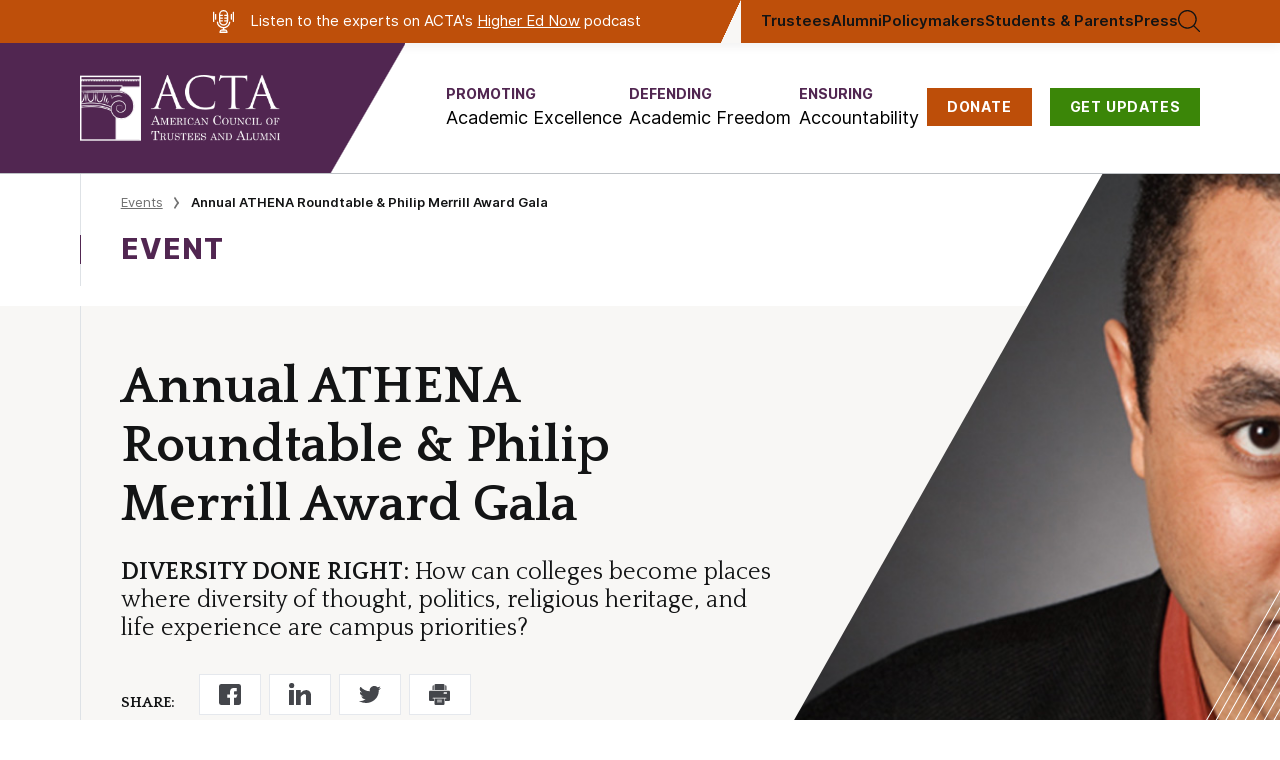

--- FILE ---
content_type: text/html; charset=UTF-8
request_url: https://acta.wp.eresources.ws/event/athena/
body_size: 22152
content:
<!doctype html>
<html lang="en-US">
<meta charset="utf-8">
<meta name="viewport" content="width=device-width, initial-scale=1">

<!-- Google Tag Manager -->
<script>
dataLayer = [{"postType":"event"}];
</script>
<script>(function(w,d,s,l,i){w[l]=w[l]||[];w[l].push({'gtm.start':
new Date().getTime(),event:'gtm.js'});var f=d.getElementsByTagName(s)[0],
j=d.createElement(s),dl=l!='dataLayer'?'&l='+l:'';j.async=true;j.src=
'https://www.googletagmanager.com/gtm.js?id='+i+dl;f.parentNode.insertBefore(j,f);
})(window,document,'script','dataLayer','GTM-PCBBRF8');</script>
<!-- End Google Tag Manager -->


<meta name='robots' content='index, follow, max-image-preview:large, max-snippet:-1, max-video-preview:-1' />

	<!-- This site is optimized with the Yoast SEO Premium plugin v22.7 (Yoast SEO v22.7) - https://yoast.com/wordpress/plugins/seo/ -->
	<title>Annual ATHENA Roundtable &amp; Philip Merrill Award Gala - American Council of Trustees and Alumni</title>
	<link rel="canonical" href="https://acta.wp.eresources.ws/event/athena/" />
	<meta property="og:locale" content="en_US" />
	<meta property="og:type" content="article" />
	<meta property="og:title" content="Annual ATHENA Roundtable &amp; Philip Merrill Award Gala" />
	<meta property="og:description" content="DIVERSITY DONE RIGHT: How can colleges become places where diversity of thought, politics, religious heritage, and life experience are campus priorities?" />
	<meta property="og:url" content="https://acta.wp.eresources.ws/event/athena/" />
	<meta property="og:site_name" content="American Council of Trustees and Alumni" />
	<meta property="article:modified_time" content="2022-10-12T18:51:50+00:00" />
	<meta property="og:image" content="https://acta.wp.eresources.ws/wp-content/uploads/2022/07/jmcwhorterface.jpg" />
	<meta property="og:image:width" content="990" />
	<meta property="og:image:height" content="660" />
	<meta property="og:image:type" content="image/jpeg" />
	<meta name="twitter:card" content="summary_large_image" />
	<meta name="twitter:label1" content="Est. reading time" />
	<meta name="twitter:data1" content="3 minutes" />
	<script type="application/ld+json" class="yoast-schema-graph">{"@context":"https://schema.org","@graph":[{"@type":"WebPage","@id":"https://acta.wp.eresources.ws/event/athena/","url":"https://acta.wp.eresources.ws/event/athena/","name":"Annual ATHENA Roundtable & Philip Merrill Award Gala - American Council of Trustees and Alumni","isPartOf":{"@id":"https://www.goacta.org/#website"},"primaryImageOfPage":{"@id":"https://acta.wp.eresources.ws/event/athena/#primaryimage"},"image":{"@id":"https://acta.wp.eresources.ws/event/athena/#primaryimage"},"thumbnailUrl":"https://acta.wp.eresources.ws/wp-content/uploads/2022/07/jmcwhorterface.jpg","datePublished":"2022-07-21T17:46:59+00:00","dateModified":"2022-10-12T18:51:50+00:00","breadcrumb":{"@id":"https://acta.wp.eresources.ws/event/athena/#breadcrumb"},"inLanguage":"en-US","potentialAction":[{"@type":"ReadAction","target":["https://acta.wp.eresources.ws/event/athena/"]}]},{"@type":"ImageObject","inLanguage":"en-US","@id":"https://acta.wp.eresources.ws/event/athena/#primaryimage","url":"https://acta.wp.eresources.ws/wp-content/uploads/2022/07/jmcwhorterface.jpg","contentUrl":"https://acta.wp.eresources.ws/wp-content/uploads/2022/07/jmcwhorterface.jpg","width":990,"height":660,"caption":"John McWhorter"},{"@type":"BreadcrumbList","@id":"https://acta.wp.eresources.ws/event/athena/#breadcrumb","itemListElement":[{"@type":"ListItem","position":1,"name":"Home","item":"https://acta.wp.eresources.ws/"},{"@type":"ListItem","position":2,"name":"Events","item":"https://www.goacta.org/events/"},{"@type":"ListItem","position":3,"name":"Annual ATHENA Roundtable &#038; Philip Merrill Award Gala"}]},{"@type":"WebSite","@id":"https://www.goacta.org/#website","url":"https://www.goacta.org/","name":"American Council of Trustees and Alumni","description":"ACTA is an independent, non-profit organization committed to academic freedom, excellence, and accountability at America&#039;s colleges and universities","potentialAction":[{"@type":"SearchAction","target":{"@type":"EntryPoint","urlTemplate":"https://www.goacta.org/?s={search_term_string}"},"query-input":"required name=search_term_string"}],"inLanguage":"en-US"}]}</script>
	<!-- / Yoast SEO Premium plugin. -->


<link rel="alternate" type="application/rss+xml" title="American Council of Trustees and Alumni &raquo; Feed" href="https://acta.wp.eresources.ws/feed/" />
<link rel="alternate" type="application/rss+xml" title="American Council of Trustees and Alumni &raquo; Comments Feed" href="https://acta.wp.eresources.ws/comments/feed/" />
<script type="text/javascript">
/* <![CDATA[ */
window._wpemojiSettings = {"baseUrl":"https:\/\/s.w.org\/images\/core\/emoji\/14.0.0\/72x72\/","ext":".png","svgUrl":"https:\/\/s.w.org\/images\/core\/emoji\/14.0.0\/svg\/","svgExt":".svg","source":{"concatemoji":"https:\/\/acta.wp.eresources.ws\/wp-includes\/js\/wp-emoji-release.min.js?ver=6.4.3"}};
/*! This file is auto-generated */
!function(i,n){var o,s,e;function c(e){try{var t={supportTests:e,timestamp:(new Date).valueOf()};sessionStorage.setItem(o,JSON.stringify(t))}catch(e){}}function p(e,t,n){e.clearRect(0,0,e.canvas.width,e.canvas.height),e.fillText(t,0,0);var t=new Uint32Array(e.getImageData(0,0,e.canvas.width,e.canvas.height).data),r=(e.clearRect(0,0,e.canvas.width,e.canvas.height),e.fillText(n,0,0),new Uint32Array(e.getImageData(0,0,e.canvas.width,e.canvas.height).data));return t.every(function(e,t){return e===r[t]})}function u(e,t,n){switch(t){case"flag":return n(e,"\ud83c\udff3\ufe0f\u200d\u26a7\ufe0f","\ud83c\udff3\ufe0f\u200b\u26a7\ufe0f")?!1:!n(e,"\ud83c\uddfa\ud83c\uddf3","\ud83c\uddfa\u200b\ud83c\uddf3")&&!n(e,"\ud83c\udff4\udb40\udc67\udb40\udc62\udb40\udc65\udb40\udc6e\udb40\udc67\udb40\udc7f","\ud83c\udff4\u200b\udb40\udc67\u200b\udb40\udc62\u200b\udb40\udc65\u200b\udb40\udc6e\u200b\udb40\udc67\u200b\udb40\udc7f");case"emoji":return!n(e,"\ud83e\udef1\ud83c\udffb\u200d\ud83e\udef2\ud83c\udfff","\ud83e\udef1\ud83c\udffb\u200b\ud83e\udef2\ud83c\udfff")}return!1}function f(e,t,n){var r="undefined"!=typeof WorkerGlobalScope&&self instanceof WorkerGlobalScope?new OffscreenCanvas(300,150):i.createElement("canvas"),a=r.getContext("2d",{willReadFrequently:!0}),o=(a.textBaseline="top",a.font="600 32px Arial",{});return e.forEach(function(e){o[e]=t(a,e,n)}),o}function t(e){var t=i.createElement("script");t.src=e,t.defer=!0,i.head.appendChild(t)}"undefined"!=typeof Promise&&(o="wpEmojiSettingsSupports",s=["flag","emoji"],n.supports={everything:!0,everythingExceptFlag:!0},e=new Promise(function(e){i.addEventListener("DOMContentLoaded",e,{once:!0})}),new Promise(function(t){var n=function(){try{var e=JSON.parse(sessionStorage.getItem(o));if("object"==typeof e&&"number"==typeof e.timestamp&&(new Date).valueOf()<e.timestamp+604800&&"object"==typeof e.supportTests)return e.supportTests}catch(e){}return null}();if(!n){if("undefined"!=typeof Worker&&"undefined"!=typeof OffscreenCanvas&&"undefined"!=typeof URL&&URL.createObjectURL&&"undefined"!=typeof Blob)try{var e="postMessage("+f.toString()+"("+[JSON.stringify(s),u.toString(),p.toString()].join(",")+"));",r=new Blob([e],{type:"text/javascript"}),a=new Worker(URL.createObjectURL(r),{name:"wpTestEmojiSupports"});return void(a.onmessage=function(e){c(n=e.data),a.terminate(),t(n)})}catch(e){}c(n=f(s,u,p))}t(n)}).then(function(e){for(var t in e)n.supports[t]=e[t],n.supports.everything=n.supports.everything&&n.supports[t],"flag"!==t&&(n.supports.everythingExceptFlag=n.supports.everythingExceptFlag&&n.supports[t]);n.supports.everythingExceptFlag=n.supports.everythingExceptFlag&&!n.supports.flag,n.DOMReady=!1,n.readyCallback=function(){n.DOMReady=!0}}).then(function(){return e}).then(function(){var e;n.supports.everything||(n.readyCallback(),(e=n.source||{}).concatemoji?t(e.concatemoji):e.wpemoji&&e.twemoji&&(t(e.twemoji),t(e.wpemoji)))}))}((window,document),window._wpemojiSettings);
/* ]]> */
</script>
<style id='wp-emoji-styles-inline-css' type='text/css'>

	img.wp-smiley, img.emoji {
		display: inline !important;
		border: none !important;
		box-shadow: none !important;
		height: 1em !important;
		width: 1em !important;
		margin: 0 0.07em !important;
		vertical-align: -0.1em !important;
		background: none !important;
		padding: 0 !important;
	}
</style>
<link rel='stylesheet' id='wp-block-library-css' href='https://acta.wp.eresources.ws/wp-includes/css/dist/block-library/style.min.css?ver=6.4.3' type='text/css' media='all' />
<link rel='stylesheet' id='acta_basic-cgb-style-css-css' href='https://acta.wp.eresources.ws/wp-content/plugins/acta-basic/dist/blocks.style.build.css' type='text/css' media='all' />
<link rel='stylesheet' id='acta_toggle-cgb-style-css-css' href='https://acta.wp.eresources.ws/wp-content/plugins/acta-toggle/dist/blocks.style.build.css' type='text/css' media='all' />
<link rel='stylesheet' id='acta-campus-freedom-blocks-style-css' href='https://acta.wp.eresources.ws/wp-content/plugins/campus-freedom-block/landing-page/build/style-index.css?ver=0.1.0' type='text/css' media='all' />
<link rel='stylesheet' id='acta-cfi-detail-hero-style-css' href='https://acta.wp.eresources.ws/wp-content/plugins/campus-freedom-block/detail-page/hero/build/style-index.css?ver=0.1.0' type='text/css' media='all' />
<link rel='stylesheet' id='acta-cfi-detail-gold-standard-style-css' href='https://acta.wp.eresources.ws/wp-content/plugins/campus-freedom-block/detail-page/gold-standard/build/style-index.css?ver=0.1.0' type='text/css' media='all' />
<link rel='stylesheet' id='acta-cfi-detail-quote-inner-style-css' href='https://acta.wp.eresources.ws/wp-content/plugins/campus-freedom-block/detail-page/quote-inner/build/style-index.css?ver=0.1.0' type='text/css' media='all' />
<style id='acta-cfi-detail-quote-inner-carousel-style-inline-css' type='text/css'>
.wp-block-acta-cfi-detail-quote-inner-carousel{--swiper-theme-color:#512651;margin-bottom:100px}.wp-block-acta-cfi-detail-quote-inner-carousel .wp-block-acta-cfi-detail-quote-inner{background:#fff}.wp-block-acta-cfi-detail-quote-inner-carousel .border-left{padding-left:0}.wp-block-acta-cfi-detail-quote-inner-carousel .swiper-button-next{left:calc(50vw + 730px - var(--swiper-navigation-size));right:unset}.wp-block-acta-cfi-detail-quote-inner-carousel .swiper-button-prev{left:unset;right:calc(50vw + 730px - var(--swiper-navigation-size))}@media(max-width:1500px){.wp-block-acta-cfi-detail-quote-inner-carousel .swiper-button-next,.wp-block-acta-cfi-detail-quote-inner-carousel .swiper-button-prev{display:none}}.wp-block-acta-cfi-detail-quote-inner-carousel.is-style-dark-background{--swiper-theme-color:#fff;--swiper-navigation-color:var(--swiper-theme-color);color:var(--swiper-theme-color);position:relative}.wp-block-acta-cfi-detail-quote-inner-carousel.is-style-dark-background .wp-block-acta-cfi-detail-quote-inner{background:#512651}

</style>
<link rel='stylesheet' id='acta-cfi-detail-movement-style-css' href='https://acta.wp.eresources.ws/wp-content/plugins/campus-freedom-block/detail-page/movement/build/style-index.css?ver=0.1.0' type='text/css' media='all' />
<style id='acta-cfi-detail-fycfym-style-inline-css' type='text/css'>
.wp-block-acta-cfi-detail-fycfym.fe{background-color:#f7f6f4}.wp-block-acta-cfi-detail-fycfym.fe .border-left{padding-bottom:73px;padding-top:73px}.wp-block-acta-cfi-detail-fycfym.fe .wp-block-acta-cfi-detail-fycfym-columns{display:flex;flex-wrap:wrap;gap:40px;justify-content:space-between}.wp-block-acta-cfi-detail-fycfym.fe .wp-block-acta-cfi-detail-fycfym-heading{width:400px}.wp-block-acta-cfi-detail-fycfym.fe .wp-block-acta-cfi-detail-fycfym-heading h1,.wp-block-acta-cfi-detail-fycfym.fe .wp-block-acta-cfi-detail-fycfym-heading h2,.wp-block-acta-cfi-detail-fycfym.fe .wp-block-acta-cfi-detail-fycfym-heading h3,.wp-block-acta-cfi-detail-fycfym.fe .wp-block-acta-cfi-detail-fycfym-heading h4,.wp-block-acta-cfi-detail-fycfym.fe .wp-block-acta-cfi-detail-fycfym-heading h5,.wp-block-acta-cfi-detail-fycfym.fe .wp-block-acta-cfi-detail-fycfym-heading h6{font:normal normal 700 38px/62px Quattrocento}.wp-block-acta-cfi-detail-fycfym.fe .wp-block-acta-cfi-detail-fycfym-column{display:flex;flex-direction:column;flex-wrap:wrap;gap:25px;justify-content:space-between;max-width:960px;width:100%}.wp-block-acta-cfi-detail-fycfym.fe .wp-block-acta-cfi-detail-fycfym-item{grid-gap:25px;display:grid;grid-template-columns:60px auto;position:relative}.wp-block-acta-cfi-detail-fycfym.fe .wp-block-acta-cfi-detail-fycfym-item-text{color:#131415;font:normal normal 700 21px/27px Inter;letter-spacing:0}.wp-block-acta-cfi-detail-fycfym.fe .wp-block-acta-cfi-detail-fycfym-item-text a{text-decoration:none}.wp-block-acta-cfi-detail-fycfym.fe .wp-block-acta-cfi-detail-fycfym-item-text a:hover{color:#512651;text-decoration:underline}.wp-block-acta-cfi-detail-fycfym.fe .wp-block-acta-cfi-detail-fycfym-item-text p{margin-bottom:0}@media(min-width:992px){.wp-block-acta-cfi-detail-fycfym.fe .wp-block-acta-cfi-detail-fycfym-item:nth-child(2){margin-left:40px}.wp-block-acta-cfi-detail-fycfym.fe .wp-block-acta-cfi-detail-fycfym-column{flex-direction:row;flex-wrap:nowrap}.wp-block-acta-cfi-detail-fycfym.fe .wp-block-acta-cfi-detail-fycfym-item{align-items:center;grid-template-columns:60px 204px}}@media(min-width:1440px){.wp-block-acta-cfi-detail-fycfym.fe .wp-block-acta-cfi-detail-fycfym-heading{width:431px}.wp-block-acta-cfi-detail-fycfym.fe .wp-block-acta-cfi-detail-fycfym-heading h1,.wp-block-acta-cfi-detail-fycfym.fe .wp-block-acta-cfi-detail-fycfym-heading h2,.wp-block-acta-cfi-detail-fycfym.fe .wp-block-acta-cfi-detail-fycfym-heading h3,.wp-block-acta-cfi-detail-fycfym.fe .wp-block-acta-cfi-detail-fycfym-heading h4,.wp-block-acta-cfi-detail-fycfym.fe .wp-block-acta-cfi-detail-fycfym-heading h5,.wp-block-acta-cfi-detail-fycfym.fe .wp-block-acta-cfi-detail-fycfym-heading h6{font-size:48px}}

</style>
<link rel='stylesheet' id='acta-cfi-detail-development-style-css' href='https://acta.wp.eresources.ws/wp-content/plugins/campus-freedom-block/detail-page/development/build/style-index.css?ver=0.1.0' type='text/css' media='all' />
<style id='acta-cfi-detail-higher-ed-style-inline-css' type='text/css'>
.wp-block-acta-cfi-detail-higher-ed{background-color:#512651;color:#fff;margin-top:120px;position:relative}.wp-block-acta-cfi-detail-higher-ed-left{padding-top:80px}.wp-block-acta-cfi-detail-higher-ed-right{display:flex;flex-direction:column;justify-content:center;padding-bottom:106px;padding-top:40px}.wp-block-acta-cfi-detail-higher-ed-right h1,.wp-block-acta-cfi-detail-higher-ed-right h2,.wp-block-acta-cfi-detail-higher-ed-right h3,.wp-block-acta-cfi-detail-higher-ed-right h4,.wp-block-acta-cfi-detail-higher-ed-right h5,.wp-block-acta-cfi-detail-higher-ed-right h6{font:normal normal 700 26px/1.222 Quattrocento;margin-bottom:16px}.wp-block-acta-cfi-detail-higher-ed-right p{font-size:16px;line-height:1.55;margin-bottom:0}.wp-block-acta-cfi-detail-higher-ed-right a,.wp-block-acta-cfi-detail-higher-ed-right div,.wp-block-acta-cfi-detail-higher-ed-right p{font-family:Inter,-apple-system,BlinkMacSystemFont,Segoe UI,Roboto,Oxygen-Sans,Ubuntu,Cantarell,Helvetica Neue,sans-serif}.wp-block-acta-cfi-detail-higher-ed-bg-img{bottom:0;-webkit-clip-path:polygon(0 100%,0 0,100% 0,72.5% 100%);clip-path:polygon(0 100%,0 0,100% 0,72.5% 100%);height:100%;left:0;-o-object-fit:cover;object-fit:cover;position:absolute;top:0;width:48.125%}.wp-block-acta-cfi-detail-higher-ed-bg-line{bottom:0;max-width:69.5%;min-height:20px;-o-object-fit:cover;object-fit:cover;position:absolute;right:0}.wp-block-acta-cfi-detail-higher-ed-btn{border:2px solid #fff;font-size:15px;margin-top:30px;padding:18px 40px;transition:all .3s ease;width:-webkit-max-content;width:-moz-max-content;width:max-content}.wp-block-acta-cfi-detail-higher-ed-btn:hover{background-color:#fff;border-color:#512651;color:#512651!important}@media(min-width:992px){.wp-block-acta-cfi-detail-higher-ed-left{padding-top:0}.wp-block-acta-cfi-detail-higher-ed-left img{visibility:hidden}.wp-block-acta-cfi-detail-higher-ed-right{padding-top:80px}}@media(min-width:1024px){.wp-block-acta-cfi-detail-higher-ed-right h1,.wp-block-acta-cfi-detail-higher-ed-right h2,.wp-block-acta-cfi-detail-higher-ed-right h3,.wp-block-acta-cfi-detail-higher-ed-right h4,.wp-block-acta-cfi-detail-higher-ed-right h5,.wp-block-acta-cfi-detail-higher-ed-right h6{font-size:36px}}@media(min-width:1440px){.wp-block-acta-cfi-detail-higher-ed-right p{font-size:18px}}

</style>
<link rel='stylesheet' id='acta-report-card-style-css' href='https://acta.wp.eresources.ws/wp-content/plugins/campus-freedom-block/detail-page/report-card/build/style-index.css?ver=0.1.0' type='text/css' media='all' />
<link rel='stylesheet' id='acta-report-card-generic-style-css' href='https://acta.wp.eresources.ws/wp-content/plugins/campus-freedom-block/detail-page/report-card-generic/build/style-index.css?ver=0.1.0' type='text/css' media='all' />
<style id='acta-red-block-cta-style-inline-css' type='text/css'>
.wp-block-acta-red-block-cta{background:#880526;color:#fff;font:18px/1.5 Inter,sans-serif}.wp-block-acta-red-block-cta .red-block-wrapper{align-items:center;-moz-column-gap:70px;column-gap:70px;display:flex;flex-flow:row wrap;padding:45px 0;row-gap:50px}.wp-block-acta-red-block-cta .red-block-content{flex:3 0 0;min-width:100%}@media(min-width:750px){.wp-block-acta-red-block-cta .red-block-content{min-width:670px}}.wp-block-acta-red-block-cta .red-block-action{flex:1 0 0;margin-left:auto;margin-right:auto;max-width:570px}@media(min-width:1226px){.wp-block-acta-red-block-cta .red-block-action{padding-right:50px}}.wp-block-acta-red-block-cta .red-block-action h3{font:700 28px/1.3 Quattrocento,serif;text-align:center}.wp-block-acta-red-block-cta .red-block-action a{align-items:center;background:#ea7030;box-shadow:0 3px 6px rgba(0,0,0,.161);color:#131415;display:flex;font:18px Inter,sans-serif;height:50px;justify-content:center;margin-left:auto;margin-right:auto;margin-top:15px;text-decoration:none;transition:all .3s ease;width:230px}.wp-block-acta-red-block-cta .red-block-action a:hover{background:#a54408;color:#fff}

</style>
<style id='acta-survey-style-inline-css' type='text/css'>
.wp-block-acta-survey{background:var(--card-theme-color,#3c8608);color:#fff;margin-left:-.3vw;overflow:hidden;position:relative}@media(min-width:768px){.wp-block-acta-survey{margin-left:-.45vw}}@media(min-width:993px){.wp-block-acta-survey{margin-left:-3.03vw}}@media(min-width:1441px){.wp-block-acta-survey{margin-left:-3.13vw}}.wp-block-acta-survey__row{display:grid;gap:30px;padding:30px 15px 150px;position:relative}@media(min-width:1024px){.wp-block-acta-survey__row{gap:60px;grid-template-columns:1fr 1fr;padding:35px 48px}}@media(min-width:1280px){.wp-block-acta-survey__row{gap:80px;grid-template-columns:53% 40%;justify-content:space-between;padding:65px 98px}}.wp-block-acta-survey__image{display:none}@media(min-width:1024px){.wp-block-acta-survey__image{display:block;height:100%;position:absolute;right:0;width:30%}.wp-block-acta-survey__image-softener{background:transparent linear-gradient(270deg,rgba(60,134,8,0) 0,var(--card-theme-color,#3c8608) 100%) 0 0 no-repeat padding-box;height:100%;position:absolute;width:200px}.wp-block-acta-survey__image img{height:100%;-o-object-fit:cover;object-fit:cover;width:100%}}.wp-block-acta-survey__boxes{display:flex;flex-direction:column;gap:12px;position:relative;z-index:1}@media(min-width:1024px){.wp-block-acta-survey__boxes{gap:25px}}.wp-block-acta-survey__box{align-items:center;background:#fff 0 0 no-repeat padding-box;border:1px solid #b8c6c9;border-radius:3px;box-shadow:2px 2px 3px rgba(0,0,0,.11);color:#201c1c;display:flex;flex-direction:row;padding:23px}.wp-block-acta-survey__box p{display:inline;margin-bottom:0!important}.wp-block-acta-survey__box-percentage{align-items:flex-start;color:var(--card-theme-color,#3c8608);display:flex;font-size:45px;font-weight:700;line-height:1}.wp-block-acta-survey__box-percentage span{font-size:20px}.wp-block-acta-survey__box-content{font-size:13px;font-weight:500;margin-left:12px}@media(min-width:1024px){.wp-block-acta-survey__box-content{margin-left:26px}}@media(min-width:1280px){.wp-block-acta-survey__box{max-width:450px}}.wp-block-acta-survey__content-button{background:#89c24e 0 0 no-repeat padding-box;bottom:40px;box-shadow:0 3px 6px rgba(0,0,0,.161);color:#131415;display:block;font-size:18px;font-weight:500;left:50%;margin-top:38px;padding:15px 35px;position:absolute;text-align:center;text-decoration:none!important;transform:translateX(-50%);width:-moz-max-content;width:max-content}@media(min-width:1024px){.wp-block-acta-survey__content-button{position:static;transform:translateX(0)}}.wp-block-acta-survey__disclaimer{color:#fbfbfb;font-size:11px;max-width:350px}@media(min-width:1280px){.wp-block-acta-survey__disclaimer{margin-left:10%}}.wp-block-acta-survey-button{transition:all .3s ease}.wp-block-acta-survey-button:hover{background:#3c8608;color:#fff}

</style>
<link rel='stylesheet' id='cfi-gold-standards-style-css' href='https://acta.wp.eresources.ws/wp-content/plugins/campus-freedom-block/gold-standard-page/standards/build/style-index.css?ver=0.1.0' type='text/css' media='all' />
<style id='acta-theme-hero-polygon-style-inline-css' type='text/css'>
.wp-block-acta-theme-hero-polygon{position:relative}.wp-block-acta-theme-hero-polygon-left{padding-bottom:110px;padding-top:100px}.wp-block-acta-theme-hero-polygon--bg img,.wp-block-acta-theme-hero-polygon-right img{-webkit-clip-path:polygon(0 100%,30.5% 0,100% 0,100% 100%);clip-path:polygon(0 100%,30.5% 0,100% 0,100% 100%);-o-object-fit:cover;object-fit:cover}.wp-block-acta-theme-hero-polygon--bg{bottom:0;left:calc(50% + 104px);position:absolute;right:0;top:0}.wp-block-acta-theme-hero-polygon--bg>img{height:100%;width:100%}@media(min-width:1440px){.wp-block-acta-theme-hero-polygon .breadcrumbs{padding-top:36px}}.wp-block-acta-theme-hero-polygon:not(.editor) .wp-block-acta-theme-hero-polygon-left>:not(p){color:#1f1c1c;font:normal normal 700 38px/1.17 Quattrocento;letter-spacing:0;margin-bottom:10px}.wp-block-acta-theme-hero-polygon:not(.editor) .wp-block-acta-theme-hero-polygon-left>p{font:normal normal normal 18px/1.41 Quattrocento}.wp-block-acta-theme-hero-polygon:not(.editor) .wp-block-acta-theme-hero-polygon-right img{visibility:hidden}@media(min-width:992px){.wp-block-acta-theme-hero-polygon:not(.editor) .wp-block-acta-theme-hero-polygon-left>:not(p){font-size:48px;margin-bottom:20px}.wp-block-acta-theme-hero-polygon:not(.editor) .wp-block-acta-theme-hero-polygon-left>p{font-size:24px}.wp-block-acta-theme-hero-polygon:not(.editor) .wp-block-acta-theme-hero-polygon-left>:not(p){font-size:58px;margin-bottom:33px}}

</style>
<style id='cfi-chi-hero-footer-style-inline-css' type='text/css'>
.wp-block-cfi-chi-hero-footer{background-color:#512651;color:#fff}.wp-block-cfi-chi-hero-footer .border-left{padding-bottom:60px;padding-top:60px}.wp-block-cfi-chi-hero-footer-left>.prose{--prose-body:#fff!important;max-width:unset!important}.wp-block-cfi-chi-hero-footer-right{align-items:center;display:flex;justify-content:flex-start}.wp-block-cfi-chi-hero-footer-btn{background-color:#89c24e;box-shadow:0 3px 6px rgba(0,0,0,.161);color:#333;display:block;font:normal normal 700 16px/1.3 Inter;margin-top:30px;padding:20px 35px;text-decoration:none;transition:all .3s ease;width:-moz-max-content;width:max-content}.wp-block-cfi-chi-hero-footer-btn:hover{background-color:#333;color:#89c24e}@media(min-width:992px){.wp-block-cfi-chi-hero-footer-right{justify-content:center}.wp-block-cfi-chi-hero-footer-btn{margin-top:0}}.h-345px{display:flex;flex-flow:column nowrap;justify-content:center;min-height:345px}

</style>
<link rel='stylesheet' id='acta-cfi-chi-statement-style-css' href='https://acta.wp.eresources.ws/wp-content/plugins/campus-freedom-block/chi-page/statement/build/style-index.css?ver=0.1.0' type='text/css' media='all' />
<style id='cfi-stanford-red-block-style-inline-css' type='text/css'>
body:not(.wp-admin) .wp-block-cfi-stanford-red-block{background-color:#820000;color:#fff}body:not(.wp-admin) .wp-block-cfi-stanford-red-block--container{padding:70px 0}body:not(.wp-admin) .wp-block-cfi-stanford-red-block--content{margin:0 auto;max-width:1060px;padding:0 30px;text-align:justify}body:not(.wp-admin) .wp-block-cfi-stanford-red-block--content h1,body:not(.wp-admin) .wp-block-cfi-stanford-red-block--content h2,body:not(.wp-admin) .wp-block-cfi-stanford-red-block--content h3,body:not(.wp-admin) .wp-block-cfi-stanford-red-block--content h4{font:normal normal 700 48px/60px Quattrocento;margin-bottom:30px;text-align:center}.block-color-pitt{background-color:#2e46b0!important}.block-color-penn{background-color:#13294f!important}

</style>
<link rel='stylesheet' id='cfi-stanford-form-style-css' href='https://acta.wp.eresources.ws/wp-content/plugins/campus-freedom-block/standford/build/form/style-index.css?ver=0.1.0' type='text/css' media='all' />
<link rel='stylesheet' id='college-debates-main-style-css' href='https://acta.wp.eresources.ws/wp-content/plugins/college-debates-blocks/build/style-index.css?ver=6.4.3' type='text/css' media='all' />
<link rel='stylesheet' id='create-block-defending-academic-freedom-blocks-style-css' href='https://acta.wp.eresources.ws/wp-content/plugins/daf-landing-blocks/build/style-index.css?ver=0.1.0' type='text/css' media='all' />
<link rel='stylesheet' id='general-blocks-style-css' href='https://acta.wp.eresources.ws/wp-content/plugins/general-blocks/build/style-index.css?ver=106df20bebfe7ea7f927' type='text/css' media='all' />
<style id='homepage-download-style-inline-css' type='text/css'>
.wp-block-homepage-download{background-color:#512651;color:#fff;padding:60px 0;position:relative}.wp-block-homepage-download--wrapper{display:flex}.wp-block-homepage-download--wrapper--alt .wp-block-homepage-download-content{margin-left:unset;margin-right:auto}.wp-block-homepage-download-background{display:none}.wp-block-homepage-download-content{align-items:center;display:flex;flex-wrap:wrap;margin-left:auto;width:100%}.wp-block-homepage-download-content-image,.wp-block-homepage-download-content-text{width:100%}@media(min-width:768px){.wp-block-homepage-download-content-image,.wp-block-homepage-download-content-text{width:unset}}.wp-block-homepage-download-content-image{margin:0 auto;max-width:225px}.wp-block-homepage-download-content-image img{width:100%}.wp-block-homepage-download-content-text{flex:1;max-width:542px;padding-left:30px;padding-top:30px}.wp-block-homepage-download-content-text h2,.wp-block-homepage-download-content-text h3,.wp-block-homepage-download-content-text h4{font-family:Quattrocento,Times New Roman,serif;font-size:36px;font-weight:700;line-height:1.22}@media(min-width:768px){.wp-block-homepage-download-content-text{padding-top:0}}@media(min-width:1280px){.wp-block-homepage-download{padding:3.39vw 1.41vw}.wp-block-homepage-download-background{display:block}.wp-block-homepage-download-background img{height:100%;left:0;-o-object-fit:cover;object-fit:cover;position:absolute;top:0;width:40%}.wp-block-homepage-download-content{width:60%}.wp-block-homepage-download--wrapper--alt .wp-block-homepage-download-background img{left:unset;right:0}}

</style>
<style id='homepage-external-links-style-inline-css' type='text/css'>
.wp-block-homepage-external-links{background-color:#f8f7f5;font-family:Inter,-apple-system,BlinkMacSystemFont,Segoe UI,Roboto,Oxygen-Sans,Ubuntu,Cantarell,Helvetica Neue,sans-serif}.wp-block-homepage-external-links .border-left{padding-bottom:80px;padding-top:80px}.wp-block-homepage-external-links-row{align-items:flex-start;display:flex;flex-wrap:wrap;justify-content:center;margin:-30px}.wp-block-homepage-external-links-item{display:flex;flex-direction:column;gap:10px;padding:30px;width:100%}@media(min-width:768px){.wp-block-homepage-external-links-item{width:50%}}@media(min-width:1024px){.wp-block-homepage-external-links-item{width:33.3333333%}}.wp-block-homepage-external-links-item-image img{height:70px}.wp-block-homepage-external-links-item-heading{font-family:Inter,-apple-system,BlinkMacSystemFont,Segoe UI,Roboto,Oxygen-Sans,Ubuntu,Cantarell,Helvetica Neue,sans-serif;font:800 24px/1.3 Quattrocento,serif;margin:10px 0}.wp-block-homepage-external-links-item-paragraph{line-height:1.55;margin-bottom:0}.wp-block-homepage-external-links-item-link{color:#3c8608!important;font-size:16px;font-weight:600;text-decoration:underline!important}

</style>
<style id='homepage-featured-event-style-inline-css' type='text/css'>


</style>
<style id='homepage-hero-style-inline-css' type='text/css'>
.wp-block-homepage-hero.intro .intro__poster,.wp-block-homepage-hero.intro .intro__video{bottom:0;display:none;height:100%;-o-object-fit:cover;object-fit:cover;opacity:1;position:absolute;right:0;top:0;transition:opacity .5s;width:50%}.wp-block-homepage-hero.intro .intro__poster{opacity:0}.wp-block-homepage-hero.intro .intro__body{margin-bottom:-1px}.wp-block-homepage-hero.intro .intro__video-wrapper{display:none}@media(min-width:993px){.wp-block-homepage-hero.intro .intro__video-wrapper{display:block}}

</style>
<link rel='stylesheet' id='homepage-impact-style-css' href='https://acta.wp.eresources.ws/wp-content/plugins/homepage/blocks/impact/build/style-index.css?ver=0.1.0' type='text/css' media='all' />
<link rel='stylesheet' id='homepage-mission-style-css' href='https://acta.wp.eresources.ws/wp-content/plugins/homepage/blocks/mission/build/style-index.css?ver=0.1.0' type='text/css' media='all' />
<style id='homepage-news-style-inline-css' type='text/css'>
.wp-block-homepage-news a{text-decoration:none!important}.wp-block-homepage-news a:hover{text-decoration:underline!important}

</style>
<style id='acta-navbar-style-inline-css' type='text/css'>


</style>
<style id='homepage-subscribe-style-inline-css' type='text/css'>


</style>
<style id='homepage-the-latest-style-inline-css' type='text/css'>
.wp-block-homepage-the-latest .grid-auxiliary h1,.wp-block-homepage-the-latest .grid-auxiliary h2,.wp-block-homepage-the-latest .grid-auxiliary h3,.wp-block-homepage-the-latest .grid-auxiliary h4,.wp-block-homepage-the-latest .grid-auxiliary h5,.wp-block-homepage-the-latest .grid-auxiliary h6{font-size:36px;margin-bottom:.5em}.wp-block-homepage-the-latest .grid-auxiliary h1 a,.wp-block-homepage-the-latest .grid-auxiliary h2 a,.wp-block-homepage-the-latest .grid-auxiliary h3 a,.wp-block-homepage-the-latest .grid-auxiliary h4 a,.wp-block-homepage-the-latest .grid-auxiliary h5 a,.wp-block-homepage-the-latest .grid-auxiliary h6 a{text-decoration:none!important}.wp-block-homepage-the-latest .grid-auxiliary h1 a:hover,.wp-block-homepage-the-latest .grid-auxiliary h2 a:hover,.wp-block-homepage-the-latest .grid-auxiliary h3 a:hover,.wp-block-homepage-the-latest .grid-auxiliary h4 a:hover,.wp-block-homepage-the-latest .grid-auxiliary h5 a:hover,.wp-block-homepage-the-latest .grid-auxiliary h6 a:hover{text-decoration:underline!important}

</style>
<link rel='stylesheet' id='legacy-gifts-main-style-css' href='https://acta.wp.eresources.ws/wp-content/plugins/legacy-gifts-blocks/build/style-index.css?ver=6.4.3' type='text/css' media='all' />
<link rel='stylesheet' id='create-block-press-kit-blocks-style-css' href='https://acta.wp.eresources.ws/wp-content/plugins/press-kit-blocks/build/style-index.css?ver=0.1.0' type='text/css' media='all' />
<style id='resources-trustees-main-style-inline-css' type='text/css'>
.wp-block-resources-trustees{font-size:16px}.wp-block-rft-publication{padding-top:80px}.wp-block-rft-publication__single{display:flex;flex-direction:column;padding-bottom:40px}.wp-block-rft-publication__single:last-child{padding-bottom:80px}.wp-block-rft-publication__single-cover{min-width:100%;max-width:100%;margin-bottom:20px}.wp-block-rft-publication__single-cover>img{width:100%}.wp-block-rft-publication__single-content-title{font:normal normal bold 32px Quattrocento;margin-bottom:10px}.wp-block-rft-publication__single-content-subtitle{font:normal normal normal 21px Quattrocento;margin-bottom:20px}.wp-block-rft-publication__single-content-paragraph{font:normal normal normal 16px/26px Inter;margin-bottom:25px}.wp-block-rft-publication__single-content-link{text-decoration:underline;font:normal normal normal 15px Inter;letter-spacing:0px;color:#63245b}@media(min-width: 641px){.wp-block-rft-publication__single{flex-direction:row}.wp-block-rft-publication__single-cover{min-width:192px;max-width:192px;margin-bottom:0}.wp-block-rft-publication__single-content{padding-left:60px}}

</style>
<link rel='stylesheet' id='acta/vendor-style-css' href='https://acta.wp.eresources.ws/wp-content/themes/acta/dist_dev/vendor.css?ver=2026.01.20-11' type='text/css' media='all' />
<link rel='stylesheet' id='acta/app-style-css' href='https://acta.wp.eresources.ws/wp-content/themes/acta/dist_dev/app.css?ver=2026.01.20-11' type='text/css' media='all' />
<link rel='stylesheet' id='podcast-block-style-css' href='https://acta.wp.eresources.ws/wp-content/plugins/site-blocks/podcast-block/dist_dev/block.css?ver=6.4.3' type='text/css' media='all' />
<link rel='stylesheet' id='state-detail-ai-style-css' href='https://acta.wp.eresources.ws/wp-content/plugins/state-detail-blocks/build/style-index.css?ver=6.4.3' type='text/css' media='all' />
<style id='classic-theme-styles-inline-css' type='text/css'>
/*! This file is auto-generated */
.wp-block-button__link{color:#fff;background-color:#32373c;border-radius:9999px;box-shadow:none;text-decoration:none;padding:calc(.667em + 2px) calc(1.333em + 2px);font-size:1.125em}.wp-block-file__button{background:#32373c;color:#fff;text-decoration:none}
</style>
<style id='global-styles-inline-css' type='text/css'>
body{--wp--preset--color--black: #000000;--wp--preset--color--cyan-bluish-gray: #abb8c3;--wp--preset--color--white: #ffffff;--wp--preset--color--pale-pink: #f78da7;--wp--preset--color--vivid-red: #cf2e2e;--wp--preset--color--luminous-vivid-orange: #ff6900;--wp--preset--color--luminous-vivid-amber: #fcb900;--wp--preset--color--light-green-cyan: #7bdcb5;--wp--preset--color--vivid-green-cyan: #00d084;--wp--preset--color--pale-cyan-blue: #8ed1fc;--wp--preset--color--vivid-cyan-blue: #0693e3;--wp--preset--color--vivid-purple: #9b51e0;--wp--preset--gradient--vivid-cyan-blue-to-vivid-purple: linear-gradient(135deg,rgba(6,147,227,1) 0%,rgb(155,81,224) 100%);--wp--preset--gradient--light-green-cyan-to-vivid-green-cyan: linear-gradient(135deg,rgb(122,220,180) 0%,rgb(0,208,130) 100%);--wp--preset--gradient--luminous-vivid-amber-to-luminous-vivid-orange: linear-gradient(135deg,rgba(252,185,0,1) 0%,rgba(255,105,0,1) 100%);--wp--preset--gradient--luminous-vivid-orange-to-vivid-red: linear-gradient(135deg,rgba(255,105,0,1) 0%,rgb(207,46,46) 100%);--wp--preset--gradient--very-light-gray-to-cyan-bluish-gray: linear-gradient(135deg,rgb(238,238,238) 0%,rgb(169,184,195) 100%);--wp--preset--gradient--cool-to-warm-spectrum: linear-gradient(135deg,rgb(74,234,220) 0%,rgb(151,120,209) 20%,rgb(207,42,186) 40%,rgb(238,44,130) 60%,rgb(251,105,98) 80%,rgb(254,248,76) 100%);--wp--preset--gradient--blush-light-purple: linear-gradient(135deg,rgb(255,206,236) 0%,rgb(152,150,240) 100%);--wp--preset--gradient--blush-bordeaux: linear-gradient(135deg,rgb(254,205,165) 0%,rgb(254,45,45) 50%,rgb(107,0,62) 100%);--wp--preset--gradient--luminous-dusk: linear-gradient(135deg,rgb(255,203,112) 0%,rgb(199,81,192) 50%,rgb(65,88,208) 100%);--wp--preset--gradient--pale-ocean: linear-gradient(135deg,rgb(255,245,203) 0%,rgb(182,227,212) 50%,rgb(51,167,181) 100%);--wp--preset--gradient--electric-grass: linear-gradient(135deg,rgb(202,248,128) 0%,rgb(113,206,126) 100%);--wp--preset--gradient--midnight: linear-gradient(135deg,rgb(2,3,129) 0%,rgb(40,116,252) 100%);--wp--preset--font-size--small: 13px;--wp--preset--font-size--medium: 20px;--wp--preset--font-size--large: 36px;--wp--preset--font-size--x-large: 42px;--wp--preset--spacing--20: 0.44rem;--wp--preset--spacing--30: 0.67rem;--wp--preset--spacing--40: 1rem;--wp--preset--spacing--50: 1.5rem;--wp--preset--spacing--60: 2.25rem;--wp--preset--spacing--70: 3.38rem;--wp--preset--spacing--80: 5.06rem;--wp--preset--shadow--natural: 6px 6px 9px rgba(0, 0, 0, 0.2);--wp--preset--shadow--deep: 12px 12px 50px rgba(0, 0, 0, 0.4);--wp--preset--shadow--sharp: 6px 6px 0px rgba(0, 0, 0, 0.2);--wp--preset--shadow--outlined: 6px 6px 0px -3px rgba(255, 255, 255, 1), 6px 6px rgba(0, 0, 0, 1);--wp--preset--shadow--crisp: 6px 6px 0px rgba(0, 0, 0, 1);}:where(.is-layout-flex){gap: 0.5em;}:where(.is-layout-grid){gap: 0.5em;}body .is-layout-flow > .alignleft{float: left;margin-inline-start: 0;margin-inline-end: 2em;}body .is-layout-flow > .alignright{float: right;margin-inline-start: 2em;margin-inline-end: 0;}body .is-layout-flow > .aligncenter{margin-left: auto !important;margin-right: auto !important;}body .is-layout-constrained > .alignleft{float: left;margin-inline-start: 0;margin-inline-end: 2em;}body .is-layout-constrained > .alignright{float: right;margin-inline-start: 2em;margin-inline-end: 0;}body .is-layout-constrained > .aligncenter{margin-left: auto !important;margin-right: auto !important;}body .is-layout-constrained > :where(:not(.alignleft):not(.alignright):not(.alignfull)){max-width: var(--wp--style--global--content-size);margin-left: auto !important;margin-right: auto !important;}body .is-layout-constrained > .alignwide{max-width: var(--wp--style--global--wide-size);}body .is-layout-flex{display: flex;}body .is-layout-flex{flex-wrap: wrap;align-items: center;}body .is-layout-flex > *{margin: 0;}body .is-layout-grid{display: grid;}body .is-layout-grid > *{margin: 0;}:where(.wp-block-columns.is-layout-flex){gap: 2em;}:where(.wp-block-columns.is-layout-grid){gap: 2em;}:where(.wp-block-post-template.is-layout-flex){gap: 1.25em;}:where(.wp-block-post-template.is-layout-grid){gap: 1.25em;}.has-black-color{color: var(--wp--preset--color--black) !important;}.has-cyan-bluish-gray-color{color: var(--wp--preset--color--cyan-bluish-gray) !important;}.has-white-color{color: var(--wp--preset--color--white) !important;}.has-pale-pink-color{color: var(--wp--preset--color--pale-pink) !important;}.has-vivid-red-color{color: var(--wp--preset--color--vivid-red) !important;}.has-luminous-vivid-orange-color{color: var(--wp--preset--color--luminous-vivid-orange) !important;}.has-luminous-vivid-amber-color{color: var(--wp--preset--color--luminous-vivid-amber) !important;}.has-light-green-cyan-color{color: var(--wp--preset--color--light-green-cyan) !important;}.has-vivid-green-cyan-color{color: var(--wp--preset--color--vivid-green-cyan) !important;}.has-pale-cyan-blue-color{color: var(--wp--preset--color--pale-cyan-blue) !important;}.has-vivid-cyan-blue-color{color: var(--wp--preset--color--vivid-cyan-blue) !important;}.has-vivid-purple-color{color: var(--wp--preset--color--vivid-purple) !important;}.has-black-background-color{background-color: var(--wp--preset--color--black) !important;}.has-cyan-bluish-gray-background-color{background-color: var(--wp--preset--color--cyan-bluish-gray) !important;}.has-white-background-color{background-color: var(--wp--preset--color--white) !important;}.has-pale-pink-background-color{background-color: var(--wp--preset--color--pale-pink) !important;}.has-vivid-red-background-color{background-color: var(--wp--preset--color--vivid-red) !important;}.has-luminous-vivid-orange-background-color{background-color: var(--wp--preset--color--luminous-vivid-orange) !important;}.has-luminous-vivid-amber-background-color{background-color: var(--wp--preset--color--luminous-vivid-amber) !important;}.has-light-green-cyan-background-color{background-color: var(--wp--preset--color--light-green-cyan) !important;}.has-vivid-green-cyan-background-color{background-color: var(--wp--preset--color--vivid-green-cyan) !important;}.has-pale-cyan-blue-background-color{background-color: var(--wp--preset--color--pale-cyan-blue) !important;}.has-vivid-cyan-blue-background-color{background-color: var(--wp--preset--color--vivid-cyan-blue) !important;}.has-vivid-purple-background-color{background-color: var(--wp--preset--color--vivid-purple) !important;}.has-black-border-color{border-color: var(--wp--preset--color--black) !important;}.has-cyan-bluish-gray-border-color{border-color: var(--wp--preset--color--cyan-bluish-gray) !important;}.has-white-border-color{border-color: var(--wp--preset--color--white) !important;}.has-pale-pink-border-color{border-color: var(--wp--preset--color--pale-pink) !important;}.has-vivid-red-border-color{border-color: var(--wp--preset--color--vivid-red) !important;}.has-luminous-vivid-orange-border-color{border-color: var(--wp--preset--color--luminous-vivid-orange) !important;}.has-luminous-vivid-amber-border-color{border-color: var(--wp--preset--color--luminous-vivid-amber) !important;}.has-light-green-cyan-border-color{border-color: var(--wp--preset--color--light-green-cyan) !important;}.has-vivid-green-cyan-border-color{border-color: var(--wp--preset--color--vivid-green-cyan) !important;}.has-pale-cyan-blue-border-color{border-color: var(--wp--preset--color--pale-cyan-blue) !important;}.has-vivid-cyan-blue-border-color{border-color: var(--wp--preset--color--vivid-cyan-blue) !important;}.has-vivid-purple-border-color{border-color: var(--wp--preset--color--vivid-purple) !important;}.has-vivid-cyan-blue-to-vivid-purple-gradient-background{background: var(--wp--preset--gradient--vivid-cyan-blue-to-vivid-purple) !important;}.has-light-green-cyan-to-vivid-green-cyan-gradient-background{background: var(--wp--preset--gradient--light-green-cyan-to-vivid-green-cyan) !important;}.has-luminous-vivid-amber-to-luminous-vivid-orange-gradient-background{background: var(--wp--preset--gradient--luminous-vivid-amber-to-luminous-vivid-orange) !important;}.has-luminous-vivid-orange-to-vivid-red-gradient-background{background: var(--wp--preset--gradient--luminous-vivid-orange-to-vivid-red) !important;}.has-very-light-gray-to-cyan-bluish-gray-gradient-background{background: var(--wp--preset--gradient--very-light-gray-to-cyan-bluish-gray) !important;}.has-cool-to-warm-spectrum-gradient-background{background: var(--wp--preset--gradient--cool-to-warm-spectrum) !important;}.has-blush-light-purple-gradient-background{background: var(--wp--preset--gradient--blush-light-purple) !important;}.has-blush-bordeaux-gradient-background{background: var(--wp--preset--gradient--blush-bordeaux) !important;}.has-luminous-dusk-gradient-background{background: var(--wp--preset--gradient--luminous-dusk) !important;}.has-pale-ocean-gradient-background{background: var(--wp--preset--gradient--pale-ocean) !important;}.has-electric-grass-gradient-background{background: var(--wp--preset--gradient--electric-grass) !important;}.has-midnight-gradient-background{background: var(--wp--preset--gradient--midnight) !important;}.has-small-font-size{font-size: var(--wp--preset--font-size--small) !important;}.has-medium-font-size{font-size: var(--wp--preset--font-size--medium) !important;}.has-large-font-size{font-size: var(--wp--preset--font-size--large) !important;}.has-x-large-font-size{font-size: var(--wp--preset--font-size--x-large) !important;}
.wp-block-navigation a:where(:not(.wp-element-button)){color: inherit;}
:where(.wp-block-post-template.is-layout-flex){gap: 1.25em;}:where(.wp-block-post-template.is-layout-grid){gap: 1.25em;}
:where(.wp-block-columns.is-layout-flex){gap: 2em;}:where(.wp-block-columns.is-layout-grid){gap: 2em;}
.wp-block-pullquote{font-size: 1.5em;line-height: 1.6;}
</style>
<script type="text/javascript" src="https://acta.wp.eresources.ws/wp-includes/js/jquery/jquery.min.js?ver=3.7.1" id="jquery-core-js"></script>
<script type="text/javascript" src="https://acta.wp.eresources.ws/wp-includes/js/jquery/jquery-migrate.min.js?ver=3.4.1" id="jquery-migrate-js"></script>
<script type="text/javascript" src="https://acta.wp.eresources.ws/wp-content/plugins/college-debates-blocks/build/site.js?ver=14a1825960024d613b97" id="college-debates-main-script-js"></script>
<script type="text/javascript" src="https://acta.wp.eresources.ws/wp-includes/js/dist/vendor/wp-polyfill-inert.min.js?ver=3.1.2" id="wp-polyfill-inert-js"></script>
<script type="text/javascript" src="https://acta.wp.eresources.ws/wp-includes/js/dist/vendor/regenerator-runtime.min.js?ver=0.14.0" id="regenerator-runtime-js"></script>
<script type="text/javascript" src="https://acta.wp.eresources.ws/wp-includes/js/dist/vendor/wp-polyfill.min.js?ver=3.15.0" id="wp-polyfill-js"></script>
<script type="text/javascript" src="https://acta.wp.eresources.ws/wp-content/plugins/resources-for-trustees-blocks/build/site.js?ver=9cb5d2e31cc5528073d1cc86199e88a1" id="resources-trustees-main-script-js"></script>
<link rel="https://api.w.org/" href="https://acta.wp.eresources.ws/wp-json/" /><link rel="alternate" type="application/json" href="https://acta.wp.eresources.ws/wp-json/wp/v2/event/18485" /><link rel="EditURI" type="application/rsd+xml" title="RSD" href="https://acta.wp.eresources.ws/xmlrpc.php?rsd" />
<meta name="generator" content="WordPress 6.4.3" />
<link rel='shortlink' href='https://acta.wp.eresources.ws/?p=18485' />
<link rel="alternate" type="application/json+oembed" href="https://acta.wp.eresources.ws/wp-json/oembed/1.0/embed?url=https%3A%2F%2Facta.wp.eresources.ws%2Fevent%2Fathena%2F" />
<link rel="alternate" type="text/xml+oembed" href="https://acta.wp.eresources.ws/wp-json/oembed/1.0/embed?url=https%3A%2F%2Facta.wp.eresources.ws%2Fevent%2Fathena%2F&#038;format=xml" />
<!-- Stream WordPress user activity plugin v3.9.2 -->
<link rel="icon" href="https://acta.wp.eresources.ws/wp-content/uploads/2020/02/favicon.ico" sizes="32x32" />
<link rel="icon" href="https://acta.wp.eresources.ws/wp-content/uploads/2020/02/favicon.ico" sizes="192x192" />
<link rel="apple-touch-icon" href="https://acta.wp.eresources.ws/wp-content/uploads/2020/02/favicon.ico" />
<meta name="msapplication-TileImage" content="https://acta.wp.eresources.ws/wp-content/uploads/2020/02/favicon.ico" />
		<style type="text/css" id="wp-custom-css">
			.college-debates-contact-wrapper {
	display: grid;
	grid-template-columns: repeat(3, 1fr);
	grid-template-rows: 1fr;
	grid-gap: 30px;
}

@media (max-width: 600px) {
	.college-debates-contact-wrapper {
		grid-template-columns: 1fr;
		grid-template-rows: repeat(3, 1fr);
	}
}

.college-debates-contact-wrapper .wp-block-column {
	background: #F8F7F5;
	width: 100%;
	margin: 0;
}

.college-debates-contact-card {
	grid-template-columns: 1fr;
	grid-template-rows: auto 1fr;
	align-items: center;
	justify-content: center;
}

.college-debates-contact-card .wp-block-media-text__media {
	grid-column: 1;
	grid-row: 1;
	padding: 8% 8%;
}

.college-debates-contact-card .wp-block-media-text__content {
	grid-column: 1;
	grid-row: 2;
	display: flex;
	flex-flow: column nowrap;
	justify-content: space-evenly;
	align-items: center;
	text-align: center;
	height: 100%;
}

.college-debates-contact-card .wp-block-media-text__media img {
	display: block;
	margin: 0 auto;
}

@media (max-width: 600px) {
	.college-debates-contact-card {
		margin: 25px 0;
		height: unset;
	}
	.college-debates-contact-card .wp-block-media-text__media {
		padding: 4%;
	}
	.college-debates-contact-card .wp-block-media-text__content {
		padding: 0 4%;
	}
}

.college-debates-contact-card h4 {
	font-size: 24px;
	font-weight: 700;
}

.college-debates-contact-card img {
	max-width: 175px !important;
}

/* ---------------------------------- */

.college-debates-partners {
	margin-top: -4vw;
}

.college-debates-partners .partner {
	display: grid;
	justify-content: center;
	align-items: center;
}

@media (max-width: 600px) {
	.college-debates-partners .partner {
		margin: 5%;
	}
}

@media (min-width: 782px) {
	.college-debates-partners .partner {
		margin-left: 50px;
		margin-right: 50px;
	}
	
	.college-debates-partners .partner:first-child {
		margin-left: 0;
	}

	.college-debates-partners .partner:last-child {
		margin-right: 0;
	}
}

.college-debates-partners .partner figure {
	margin-bottom: 0;
}

/* ---------------------------------- */

@media (max-width: 600px) {
	.acta-podcast-block {
		padding: 5%;
	}
}

/* ---------------------------------- */

.page-id-17782 .wp-block-college-debates-our-team__team-list,
.page-id-21383 .wp-block-college-debates-our-team__team-list {
	display: none;
}

/* ---------------------------------- */

.auxlist li {
	padding: unset;
}

.trunclist li:nth-child(n + 5) {
	display: none;
}

/* ---------------------------------- */

/*
.college-debates-quote {
	max-width: unset;
	margin-bottom: 0;
	margin-top: -1px;
	padding: 50px 50px;
}

.college-debates-quote::before {
	margin-left: 0;
	margin-bottom: 30px;
	line-height: 38px;
	height: 38px;
	content: '';
	background: url([data-uri]) no-repeat;
}

.college-debates-quote p {
	font-size: 22px !important;
	line-height: 1.45 !important;
}

.college-debates-quote cite {
	display: block;
	text-align: right;
	font-size: 15px;
	font-style: normal;
}

.college-debates-quote cite::before {
	content: '\2014\2009';
}
*/

.college-debates-contact-btn {
	display: block !important;
	width: 100%;
}

.college-debates-contact-btn > a {
	display: block;
	max-width: 350px;
	margin: 0 auto;
	border: 0 !important;
	box-shadow: 0 3px 6px rgb(0 0 0 / 16%);
	font-size: 16px;
	line-height: 40px;
	font-weight: 600;
	transition: background 0.3s, color 0.3s;
}

.college-debates-contact-btn > a:hover {
	background: #3C8608 !important;
	color: #fff;
}

.soliloquy-pager { display: none; }
.soliloquy-slider { padding-left: 0 !important; }

/* ---- */

.acta_donations_form_wrapper.gform_legacy_markup_wrapper .gfield_checkbox li input[type=checkbox] {
	width: auto !important;
}

/* ---------------------------------- */

.text-14px { font-size: 14px; }
.text-16px { font-size: 16px; }
.text-15px { font-size: 15px; }

.mb-25px { margin-bottom: 25px !important; }
.mt-25px { margin-top: 25px !important; }
.mt-50px { margin-top: 50px !important; }
.mt-75px { margin-top: 75px !important; }
.mt-100px { margin-top: 100px !important; }
.pt-0 > li:first-child { padding-top: 0 !important; }

.height-100px img { height: 100px; }
.height-70px img { height: 70px; }
.object-contain img { object-fit: contain; }		</style>
		<body class="event-template-default single single-event postid-18485">

<!-- Google Tag Manager (noscript) -->
<noscript><iframe src="https://www.googletagmanager.com/ns.html?id=GTM-PCBBRF8"
height="0" width="0" style="display:none;visibility:hidden"></iframe></noscript>
<!-- End Google Tag Manager (noscript) -->

<div class="wrapper">

<nav class="wp-block-acta-navbar acta-navbar navbar navbar-light navbar-expand-lg flex-wrap py-0 px-0" id="nav"><div class="acta-navbar--topbar"><div class="container pb-0 d-flex flex-wrap justify-content-end align-items-stretch"><div class="acta-navbar--topbar-orange"><p class="mb-0"><img decoding="async" src="[data-uri]" class="mr-3"/>Listen to the experts on ACTA's <a href="/resources/#/?c=Podcasts">Higher Ed Now</a> podcast</p></div><div class="acta-navbar--topbar-gray"><ul class="d-flex align-items-center justify-content-end flex-wrap mb-0"><li><a href="/audience/trustees/">Trustees</a></li><li><a href="/audience/alumni/">Alumni</a></li><li><a href="/audience/policymakers/">Policymakers</a></li><li><a href="/audience/students-parents/">Students &amp; Parents</a></li><li><a href="/press-kit/">Press</a></li><li><a href="#" class="" data-toggle="modal" data-target="#searchModal"><svg xmlns="http://www.w3.org/2000/svg" width="22" height="22" viewBox="0 0 24.994 25"><path id="Path_2854" data-name="Path 2854" d="M24.828,23.725,18.753,17.65A10.668,10.668,0,1,0,17.7,18.7l6.075,6.075A.753.753,0,0,0,24.3,25a.73.73,0,0,0,.527-.222A.749.749,0,0,0,24.828,23.725ZM1.541,10.66A9.163,9.163,0,1,1,10.7,19.828,9.173,9.173,0,0,1,1.541,10.66Z" transform="translate(-0.05)" fill="#131415"></path></svg></a></li></ul></div></div></div><div class="container pb-0 h-100"><a class="navbar-brand pl-3 pl-lg-0" href="/"><img decoding="async" src="/wp-content/themes/acta/assets/images/ACTA-Header.png" width="200" height="30" alt=""/></a><button class="navbar-toggler" type="button" data-toggle="collapse" data-target="#navitem" aria-controls="navitem" aria-expanded="false" aria-label="Toggle navigation"><span class="navbar-toggler-icon"></span></button><div class="collapse navbar-collapse" id="navitem"><ul class="navbar-nav acta-navbar--items ml-auto"><li class="wp-block-acta-navbar-item acta-navbar--item position-static nav-item dropdown h-100"><a class="acta-navbar--item-button nav-link dropdown-toggle" href="/academic-excellence/" id="navbarDropdown" role="button" aria-haspopup="true" aria-expanded="false"><span class="acta-navbar--item-button-top acta-navbar--text-strong">PROMOTING</span><span class="acta-navbar--item-button-bottom">Academic Excellence</span></a><div class="acta-navbar--dropdown-menu dropdown-menu" aria-labelledby="navbarDropdown"><div class="acta-navbar--megamenu container"><div class="row justify-center">	<div class="col-12 col-xl-5 acta-navbar--megamenu-featured">
		<h5 class="d-flex align-items-center acta-navbar--megamenu--subtitle">
			<span class="font-weight-bold">FEATURED INITIATIVE</span>
			<span class="acta-navbar--megamenu-featured-arrow-icon"></span>
			<span>What Will They Learn?</span>
		</h5>

		<div class="acta-navbar--megamenu-featured-content">
			<div class="row">
				<div class="col-12 col-lg-5"><img decoding="async" src="https://acta.wp.eresources.ws/wp-content/uploads/2023/08/img_Excellence@2x.png"></div>
				<div class="col-12 col-lg-7">
					<h6 class="acta-navbar--megamenu-featured-content-title mt-1">
						<a href="/initiatives/what-will-they-learn/">What Will They Learn?</a>
					</h6>
					<p>The search for the right college can be overwhelming. Unfortunately, most rankings don’t tell you what matters most: what students are learning. This resource does tell you, by grading colleges and universities on their core requirements in seven areas of knowledge.</p>
				</div>
			</div>
		</div>
	</div>	<div class="col-12 col-lg-6 col-xl-4 acta-navbar--megamenu-latest">
		<h5 class="acta-navbar--megamenu--subtitle font-weight-bold">THE LATEST</h5>
		<ul class="acta-navbar--megamenu-latest--list"><li>
	<span class="eyebrow"><a class=link data-no-animation href="https://acta.wp.eresources.ws/category/acta-in-the-news/">ACTA in the News</a><a class=link href="https://acta.wp.eresources.ws/topic/civic-literacy/">Civic Literacy</a></span>
	<a href="https://acta.wp.eresources.ws/2023/07/university-innovation-in-the-buckeye-state/">University Innovation in the Buckeye State?</a>
</li><li>
	<span class="eyebrow"><a class=link data-no-animation href="https://acta.wp.eresources.ws/category/acta-in-the-news/">ACTA in the News</a><a class=link href="https://acta.wp.eresources.ws/topic/rising-tuition/">Rising Tuition</a></span>
	<a href="https://acta.wp.eresources.ws/2023/07/some-colleges-cost-95000-per-year-and-theyre-only-getting-more-expensive-heres-why/">Some colleges cost $95,000 per year, and they’re only getting more expensive. Here’s why</a>
</li><li>
	<span class="eyebrow"><a class=link data-no-animation href="https://acta.wp.eresources.ws/category/the-forum/">The Forum</a><a class=link href="https://acta.wp.eresources.ws/topic/liberal-arts/">Liberal Arts</a></span>
	<a href="https://acta.wp.eresources.ws/2023/07/in-memoriam-benno-c-schmidt-jr/"><strong>In Memoriam: Benno C. Schmidt, Jr.</strong></a>
</li></ul>
	</div></div></div></div></li>

<li class="wp-block-acta-navbar-item acta-navbar--item position-static nav-item dropdown h-100"><a class="acta-navbar--item-button nav-link dropdown-toggle" href="/academic-freedom/" id="navbarDropdown" role="button" aria-haspopup="true" aria-expanded="false"><span class="acta-navbar--item-button-top acta-navbar--text-strong">DEFENDING</span><span class="acta-navbar--item-button-bottom">Academic Freedom</span></a><div class="acta-navbar--dropdown-menu dropdown-menu" aria-labelledby="navbarDropdown"><div class="acta-navbar--megamenu container"><div class="row justify-center">	<div class="col-12 col-xl-5 acta-navbar--megamenu-featured">
		<h5 class="d-flex align-items-center acta-navbar--megamenu--subtitle">
			<span class="font-weight-bold">FEATURED INITIATIVE</span>
			<span class="acta-navbar--megamenu-featured-arrow-icon"></span>
			<span>Campus Freedom Initiative</span>
		</h5>

		<div class="acta-navbar--megamenu-featured-content">
			<div class="row">
				<div class="col-12 col-lg-5"><img decoding="async" src="https://acta.wp.eresources.ws/wp-content/uploads/2022/09/img_CFI_Hero.png"></div>
				<div class="col-12 col-lg-7">
					<h6 class="acta-navbar--megamenu-featured-content-title mt-1">
						<a href="/campus-freedom-initiative/">Campus Freedom Initiative</a>
					</h6>
					<p>Free expression is the necessary precondition for the unfettered search for truth on the college campus. Learn how to build a culture of free expression at your institution through ACTA’s Campus Freedom Initiative™.</p>
				</div>
			</div>
		</div>
	</div>	<div class="col-12 col-lg-6 col-xl-4 acta-navbar--megamenu-latest">
		<h5 class="acta-navbar--megamenu--subtitle font-weight-bold">THE LATEST</h5>
		<ul class="acta-navbar--megamenu-latest--list"><li>
	<span class="eyebrow"><a class=link data-no-animation href="https://acta.wp.eresources.ws/category/acta-in-the-news/">ACTA in the News</a><a class=link href="https://acta.wp.eresources.ws/topic/freedom-of-expression/">Freedom of Expression</a></span>
	<a href="https://acta.wp.eresources.ws/news-item/are-austins-campuses-protecting-free-speech/">Are Austin’s Campuses Protecting Free Speech?</a>
</li><li>
	<span class="eyebrow"><a class=link data-no-animation href="https://acta.wp.eresources.ws/category/acta-in-the-news/">ACTA in the News</a><a class=link href="https://acta.wp.eresources.ws/topic/freedom-of-expression/">Freedom of Expression</a></span>
	<a href="https://acta.wp.eresources.ws/2023/07/when-arizona-universities-force-diversity-and-inclusion-they-get-neither/">When Arizona universities force diversity and inclusion, they get neither</a>
</li><li>
	<span class="eyebrow"><a class=link data-no-animation href="https://acta.wp.eresources.ws/category/the-forum/">The Forum</a><a class=link href="https://acta.wp.eresources.ws/topic/religious-freedom/">Religious Freedom</a></span>
	<a href="https://acta.wp.eresources.ws/2023/07/religious-freedom-dual-enrollment-a-minnesota-case/">Religious Freedom &amp; Dual Enrollment: A Minnesota Case</a>
</li></ul>
	</div></div></div></div></li>

<li class="wp-block-acta-navbar-item acta-navbar--item position-static nav-item dropdown h-100"><a class="acta-navbar--item-button nav-link dropdown-toggle" href="/ensuring-accountability/" id="navbarDropdown" role="button" aria-haspopup="true" aria-expanded="false"><span class="acta-navbar--item-button-top acta-navbar--text-strong">ENSURING</span><span class="acta-navbar--item-button-bottom">Accountability</span></a><div class="acta-navbar--dropdown-menu dropdown-menu" aria-labelledby="navbarDropdown"><div class="acta-navbar--megamenu container"><div class="row justify-center">	<div class="col-12 col-xl-5 acta-navbar--megamenu-featured">
		<h5 class="d-flex align-items-center acta-navbar--megamenu--subtitle">
			<span class="font-weight-bold">FEATURED INITIATIVE</span>
			<span class="acta-navbar--megamenu-featured-arrow-icon"></span>
			<span>How colleges Spend Money</span>
		</h5>

		<div class="acta-navbar--megamenu-featured-content">
			<div class="row">
				<div class="col-12 col-lg-5"><img decoding="async" src="https://acta.wp.eresources.ws/wp-content/uploads/2020/04/tassle-with-checkbook.jpg"></div>
				<div class="col-12 col-lg-7">
					<h6 class="acta-navbar--megamenu-featured-content-title mt-1">
						<a href="/initiatives/how-colleges-spend-money/">How Colleges Spend Money</a>
					</h6>
					<p>ACTA’s one-of-a-kind higher education financial analysis tool, <a href="#">HowCollegesSpendMoney.com</a>, makes it possible for institutions to evaluate their spending patterns and benchmark themselves against their peers.</p>
				</div>
			</div>
		</div>
	</div>	<div class="col-12 col-lg-6 col-xl-4 acta-navbar--megamenu-latest">
		<h5 class="acta-navbar--megamenu--subtitle font-weight-bold">THE LATEST</h5>
		<ul class="acta-navbar--megamenu-latest--list"><li>
	<span class="eyebrow"><a class=link data-no-animation href="https://acta.wp.eresources.ws/category/acta-in-the-news/">ACTA in the News</a><a class=link href="https://acta.wp.eresources.ws/topic/civic-literacy/">Civic Literacy</a></span>
	<a href="https://acta.wp.eresources.ws/2023/07/university-innovation-in-the-buckeye-state/">University Innovation in the Buckeye State?</a>
</li><li>
	<span class="eyebrow"><a class=link data-no-animation href="https://acta.wp.eresources.ws/category/acta-in-the-news/">ACTA in the News</a><a class=link href="https://acta.wp.eresources.ws/topic/rising-tuition/">Rising Tuition</a></span>
	<a href="https://acta.wp.eresources.ws/2023/07/some-colleges-cost-95000-per-year-and-theyre-only-getting-more-expensive-heres-why/">Some colleges cost $95,000 per year, and they’re only getting more expensive. Here’s why</a>
</li><li>
	<span class="eyebrow"><a class=link data-no-animation href="https://acta.wp.eresources.ws/category/acta-in-the-news/">ACTA in the News</a><a class=link href="https://acta.wp.eresources.ws/topic/freedom-of-expression/">Freedom of Expression</a></span>
	<a href="https://acta.wp.eresources.ws/2023/07/when-arizona-universities-force-diversity-and-inclusion-they-get-neither/">When Arizona universities force diversity and inclusion, they get neither</a>
</li></ul>
	</div></div></div></div></li><li class="acta-navbar--item position-static nav-item h-100 acta-navbar--cta-buttons"><div class="nav-link acta-navbar--item-button pr-0"><a href="/support-acta/" class="acta-navbar--btn">DONATE</a></div><div class="nav-link acta-navbar--item-button pr-0 is-signup-cta"><a href="/signup/" class="acta-navbar--btn has-green-background">GET UPDATES</a></div></li></ul></div></div></nav><div class="modal fade" id="searchModal" tabindex="-1" role="dialog" aria-labelledby="searchModalLabel" aria-hidden="true"><div class="modal-dialog modal-lg" role="document"><div class="modal-content"><div class="modal-body"><div class="form form--search"><form id="searchform" action="/" method="get" role="search"><label for="s" class="hidden">Search for:</label><input type="search" name="s" value="" id="navbarSearchForm" placeholder="Search ACTA …" class="field form-control"/><input type="submit" value="Search" class="form__submit"/></form></div></div></div></div></div>
<!-- Built from acta-eventsdetail.html -->
<div class="intro-innerpages intro-innerpages--eventsdetail">
	<div class="intro__inner">
		<div class="intro__head">
			<div class="container">
				<div class="intro__head-inner border-left">
					<nav class="breadcrumbs">
						<ul>
							<li>
								<a href="/events/">Events</a>
							</li>

							<li class="current">
								<a href="#">Annual ATHENA Roundtable &#038; Philip Merrill Award Gala</a>
							</li>
						</ul>
					</nav><!-- /.breadcrumbs -->

					<h5 class="js-border border-secondary">EVENT</h5>

				</div><!-- /.intro__head-inner -->
			</div><!-- /.container -->
		</div><!-- /.intro__head -->

		<div class="intro__media" style="background-image: url(https://acta.wp.eresources.ws/wp-content/uploads/2022/07/jmcwhorterface.jpg)">
			<img src="https://acta.wp.eresources.ws/wp-content/uploads/2022/07/jmcwhorterface.jpg" alt="intro-innerpages-events-detail">    </div><!-- /.intro__media -->

		<div class="intro__body">
			<div class="container">
				<div class="intro__body-inner border-left">
					<h6>
											</h6>

					<h1>Annual ATHENA Roundtable &#038; Philip Merrill Award Gala</h1>

					<h5>
						<b>DIVERSITY DONE RIGHT:</b> How can colleges become places where diversity of thought, politics, religious heritage, and life experience are campus priorities?					</h5>

					<nav class="nav-share nav-share--horizantal">
						
	<h6>SHARE:</h6>
	<ul>
		<li>
			<a href="https://www.facebook.com/sharer.php?u=https://acta.wp.eresources.ws/event/athena" target="_blank">
				<svg id="_733547" data-name="733547" xmlns="http://www.w3.org/2000/svg" width="21.717" height="21.718" viewBox="0 0 21.717 21.718">
					<path data-name="Subtraction 1" d="M10.859,21.718H2.714A2.717,2.717,0,0,1,0,19V2.714A2.717,2.717,0,0,1,2.714,0H19a2.717,2.717,0,0,1,2.714,2.714V19A2.717,2.717,0,0,1,19,21.717H14.93V14.252h2.037l1.357-3.393H14.93V8.144c0-.63.439-.68,1.012-.68h1.7V4.072H14.93a4.077,4.077,0,0,0-4.072,4.072v2.714H8.144v3.393h2.714v7.465Z" transform="translate(0 0)" fill="#44464b"></path>
				</svg>
			</a>
		</li>

		<li>
			<a href="https://www.linkedin.com/shareArticle?url=https://acta.wp.eresources.ws/event/athena&mini=true" target="_blank">
				<svg data-name="733561" xmlns="http://www.w3.org/2000/svg" width="21.717" height="21.93" viewBox="0 0 21.717 21.93">
					<rect data-name="Rectangle 549" width="4.856" height="14.931" transform="translate(0 6.999)" fill="#44464b"></rect>
					<path data-name="Path 549" d="M171.3,160.175c-.052-.016-.1-.034-.155-.049s-.13-.027-.2-.038a4.352,4.352,0,0,0-.871-.088h0a6.748,6.748,0,0,0-5.219,2.854V160H160v14.931h4.856v-8.144s3.67-5.112,5.219-1.357v9.5h4.855V164.855A4.842,4.842,0,0,0,171.3,160.175Z" transform="translate(-153.213 -153.001)" fill="#44464b"></path>
					<circle data-name="Ellipse 66" cx="2.565" cy="2.565" r="2.565" transform="translate(0.048 0)" fill="#44464b"></circle>
				</svg>

			</a>
		</li>

		<li>
			<a href="https://twitter.com/intent/tweet?url=https://acta.wp.eresources.ws/event/athena" target="_blank">
				<svg xmlns="http://www.w3.org/2000/svg" width="21.717" height="17.645" viewBox="0 0 21.717 17.645">
					<path data-name="733579" d="M21.717,50.089a9.283,9.283,0,0,1-2.565.7,4.427,4.427,0,0,0,1.959-2.461,8.9,8.9,0,0,1-2.823,1.078,4.452,4.452,0,0,0-7.7,3.044,4.584,4.584,0,0,0,.1,1.015,12.6,12.6,0,0,1-9.177-4.657,4.453,4.453,0,0,0,1.368,5.95,4.4,4.4,0,0,1-2.012-.548v.049a4.473,4.473,0,0,0,3.567,4.375,4.444,4.444,0,0,1-1.167.147,3.937,3.937,0,0,1-.843-.076,4.5,4.5,0,0,0,4.16,3.1,8.946,8.946,0,0,1-5.52,1.9A8.338,8.338,0,0,1,0,63.647a12.534,12.534,0,0,0,6.83,2A12.585,12.585,0,0,0,19.5,52.976c0-.2-.007-.387-.016-.576A8.882,8.882,0,0,0,21.717,50.089Z" transform="translate(0 -48)" fill="#44464b"></path>
				</svg>

			</a>
		</li>

		<li>
			<a href="#" onClick="window.print();">
				<svg xmlns="http://www.w3.org/2000/svg" width="20.434" height="20.844" viewBox="0 0 20.434 20.844">
					<g data-name="60860" transform="translate(-9)">
						<path data-name="Path 2552" d="M162.5,53.139v3.6h1.185V52h-.046A1.139,1.139,0,0,0,162.5,53.139Z" transform="translate(-150.003 -50.815)" fill="#44464b"></path>
						<path data-name="Path 2553" d="M700.5,52v4.738h1.185v-3.6A1.139,1.139,0,0,0,700.546,52Z" transform="translate(-675.748 -50.815)" fill="#44464b"></path>
						<path data-name="Path 2554" d="M245.639,0A1.139,1.139,0,0,0,244.5,1.139V5.923h9.7V1.139A1.139,1.139,0,0,0,253.065,0Z" transform="translate(-230.135)" fill="#44464b"></path>
						<path data-name="Path 2555" d="M10.139,300.3H13.8v-2.565h-.945a.374.374,0,0,1,0-.747H25.581a.374.374,0,0,1,0,.747h-.945V300.3h3.658a1.139,1.139,0,0,0,1.139-1.139v-8.019A1.139,1.139,0,0,0,28.295,290H10.139A1.139,1.139,0,0,0,9,291.139v8.019A1.139,1.139,0,0,0,10.139,300.3ZM23.174,292.2a.57.57,0,0,1,.569-.57h2.194a.57.57,0,0,1,.556.57v.41a.57.57,0,0,1-.569.569h-2.18a.571.571,0,0,1-.569-.569Z" transform="translate(0 -283.394)" fill="#44464b"></path>
						<path data-name="Path 2556" d="M253.065,635.906a1.139,1.139,0,0,0,1.139-1.139V629.4h-9.7v5.367a1.139,1.139,0,0,0,1.139,1.139Zm-5.727-5.228h4.03a.374.374,0,0,1,0,.747h-4.03a.374.374,0,0,1,0-.747Zm0,1.827h4.03a.381.381,0,0,1,.3.144.373.373,0,0,1-.294.6h-4.032a.373.373,0,0,1-.294-.6A.363.363,0,0,1,247.338,632.5Z" transform="translate(-230.135 -615.062)" fill="#44464b"></path>
					</g>
				</svg>

			</a>
		</li>
	</ul>
					</nav>
				</div><!-- /.intro__body-inner -->
			</div><!-- /.container -->
		</div><!-- /.intro__body -->
	</div><!-- /.intro__inner -->
</div><!-- /.intro-alt -->

<div class="register">
	<div class="container">
		<div class="register__inner border-left">
			<ul class="list-register js-border border-secondary">
				<li>
										<h5 class="">Date</h5>
					<p>
					October 21, 2022					</p>
				</li>
				<li>
					<h5>Time</h5>
					<p>
					9:00 AM - 9:30 PM					</p>
				</li>
				<li>
					<h5>Location</h5>
					<p>Ronald Reagan Building</p><span>1300 Pennsylvania Avenue NW&nbsp;Washington, DC 20004</span>				</li>
			</ul><!-- /.list-register -->
			<a href="#" class="btn">No Registration</a>		</div><!-- /.register-inner -->
	</div><!-- /.container -->
</div><!-- /.register -->

<section class="section-events">
	<div class="container">
		<div class="section__inner border-left">
			<div class="row justify-content-between">
				<div class="col-lg-8">
					<div class="section__content">
						<h5 class="js-border border-secondary">EVENT  <br> <strong>DETAILS</strong></h5>
						
<p></p>



<h4 class="wp-block-heading">ATHENA Roundtable Conference  </h4>



<p></p>



<h6 class="wp-block-heading"><strong>DIVERSITY DONE RIGHT</strong>: How can colleges become places where diversity of thought, politics, religious heritage, and life experience are campus priorities?</h6>



<p>9:00 a.m. &#8211; 1:30 p.m. <br><em>A continental breakfast and catered lunch will be served.</em><br>Ronald Reagan Building, The Rotunda, North Tower, 8th Floor 1300 Pennsylvania Avenue NW, Washington DC 20004</p>



<p><strong>Moderator:</strong> <strong>Jonathan Rauch</strong>, Senior Fellow, Brookings Institution<br><strong>Panelists:</strong> <strong>Glenn Loury</strong>, Merton P. Stoltz Professor of the Social Sciences, Brown University; <strong>John Chisholm</strong>, former member of the MIT Corporation; <strong>Dorian Abbot</strong>, Associate Professor of Geophysical Sciences, University of Chicago; and <strong>Amna Khalid</strong>, Associate Professor of History, Carleton College.</p>



<p>Join higher education leaders, scholars, policy experts, and concerned trustees, alumni, and students for&nbsp;<strong>Diversity Done Right</strong>, a conference discussing the impact of diversity, equity, and inclusion policies on higher education. Too many of our nation&#8217;s universities have drifted from their core purpose—the pursuit of truth and the dissemination of knowledge. This trend had had an outsized influence on the courses universities teach, the professors they hire, and as a result, the shared understanding of our nation&#8217;s history.</p>



<p></p>



<h6 class="wp-block-heading"><strong>HOW CIVIL DISCOURSE CAN CHANGE CAMPUS CULTURE </strong></h6>



<p></p>



<p><strong>Moderator: Doug Sprei</strong>, Vice President of Multimedia &amp; Campus Partnerships, ACTA <br><strong>PANELISTS:</strong> <strong>April Lawson Kornfield</strong>, Managing Director of Debates and Public Discourse, Braver Angels; <strong>Manu Meel</strong>, CEO, BridgeUSA; <strong>Deondra Rose</strong>, Kevin D.Gorter Associate Professor of Public Policy, Duke University Sanford School of Public Policy; and <strong>Karrin Taylor Robson</strong>, Arizona Board of Regents, 2017–2021, and Founder of the Regents&#8217; Cup student debate competition.</p>



<p></p>



<h6 class="wp-block-heading"><strong>HERO OF INTELLECTUAL FREEDOM AWARD</strong> </h6>



<p></p>



<p>Lunch will be served after the morning panels and will feature the presentation of ACTA’s Hero of Intellectual Freedom award to <strong>Erec Smith</strong>, Associate Professor of Rhetoric at York College of Pennsylvania and author of <em>A Critique of Anti-Racism in Rhetoric and Composition: The Semblance of Empowerment</em>. In his keynote address, Dr. Smith will discuss his experience standing up to the pressure of cancel culture and his dedicated work to empower students with the tools to engage in rigorous academic inquiry.</p>



<hr class="wp-block-separator"/>



<p></p>



<p></p>



<h4 class="wp-block-heading">Philip Merrill Award Gala</h4>



<p>6:00 p.m. &#8211; 9:30 p.m.<br><em>Cocktail Reception &#8211; 6:30 p.m.; Gala Dinner &#8211; 7:15 p.m.</em><br>Ronald Reagan Building, The Pavilion, 2nd Floor, 1300 Pennsylvania Avenue NW, Washington DC 20004</p>



<p>ACTA will present our 17th annual&nbsp;<strong>Philip Merrill Award for Outstanding Contributions to Liberal Arts Education</strong>&nbsp;to Columbia University Professor&nbsp;<strong>John H. McWhorter</strong>. As a scholar, teacher, editorialist, and social critic, he is one of the most important voices in contemporary American Life. His incisive writings have powerfully increased in the public&#8217;s understanding of language, race relations, and liberal arts education. Tributes to Dr. McWhorter will be given to&nbsp;<strong>Glenn Loury</strong>, Merton P. Stoltz Professor of the Social Sciences at Brown University;&nbsp;<strong>Steven Pinker</strong>, Johnstone Family Professor of Psychology at Harvard University; and&nbsp;<strong>Roosevelt Mont<strong>á</strong>s</strong>, Senior Lecturer in American Studies and English at Columbia University and director of the Center for the Core Curriculum at Columbia College from 2008 to 2018.</p>



<hr class="wp-block-separator"/>



<p><em>For questions regarding the events or ticketing, please contact <strong>Hanna Hotes at info@goacta.org</strong> or</em> (202) 4<em>67-6787.</em></p>



<p><em>The annual ATHENA Roundtable provides an opportunity for ACTA’s patrons to sponsor the event. Contributors may<br>purchase tables at the Merrill Award dinner and receive special recognition. Please contact <strong>Laura Fewer at lfewer@GoACTA.org</strong> to<br>discuss the available options.</em></p>
					</div><!-- /.section__content -->
				</div><!-- /.col-xl-8 -->

				<div class="col-xl-3 col-lg-4">
					<div class="section__aside">
												<article class="article-events" >
							<h5>HOTEL <br><strong>INFORMATION</strong></h5>
							<img src="https://acta.wp.eresources.ws/wp-content/uploads/2022/07/JW.jpg" alt="article-events">							<p>A special rate of $389/night for conference attendees is available at the JW Marriott across from the Reagan Building at 1331 Pennsylvania Avenue NW Washington, DC 20004. Call Hanna Hotes at (202) 467-6787 for help making reservations. 
</p>						</article><!-- /.article-events -->
												<article class="article-events hidden-xs" >
							<h5>TRANSPORTATION <br><strong>INFORMATION</strong></h5>
							<p>
								<p>Parking is available at the Ronald Reagan Building. Maps for your reference are available upon request. 

The venue is accessible through the Blue, Orange, and Silver Lines via the Federal Triangle Metro Station.</p>							</p>
						</article><!-- /.article-events -->

												<article class="article-events">
							<h5><strong>SPONSORSHIPS</strong></h5>
							<p>The annual ATHENA Roundtable provides an opportunity for ACTA’s patrons to sponsor the event. Contributors may purchase tables at the Merrill Award Gala and receive special recognition. Please see available options or contact Laura Fewer at lfewer@GoACTA.org.</p>
															<p><a href="https://acta.wp.eresources.ws/wp-content/uploads/2022/08/2022-Sponsorship-Form.pdf" target="_blank">Download Sponsorship Form</a></p>
													</article>
						
											</div><!-- /.section__aside -->
				</div><!-- /.col-xl-4 -->
			</div><!-- /.row -->
		</div><!-- /.section__inner -->
	</div><!-- /.container -->
</section><!-- /.section-evens -->


<section class="section-resources section-resources--alt">
	<div class="container">
		<div class="section__inner border-left">
			<div class="section__title">
				<h5 class="js-border border-secondary">UPCOMING <br> <strong>EVENTS</strong></h5>
			</div><!-- /.section__title -->

			<div class="section__content">
				<div class="row">

					<p>There are no upcoming events.</p>				</div>
			</div><!-- /.section__content -->
		</div><!-- /.section__inner -->
	</div><!-- /.container -->
</section>
<section class="section-subscribe">
  <div class="container">
    <div class="section__inner border-left">
      <div class="row">
        <div class="col-lg-7">
          <div class="section__content">
            <div class="section__title js-border border-secondary">
              <h5 class="">WHO <strong>WE ARE</strong></h5>
            </div><!-- /.section__title -->

            <p>Launched in 1995, we are the only organization that works with alumni, donors, trustees, and education leaders across the United States to support liberal arts education, uphold high academic standards, safeguard the free exchange of ideas on campus, and ensure that the next generation receives an intellectually rich, high-quality college education at an affordable price.</p>

            <a href="#" class="link">Discover More</a>
          </div><!-- /.section__content -->
        </div><!-- /.col-lg-6 -->

        <div class="col-lg-5">
          <div class="form-subscribe">
            <div class="form__head">
              <h5>STAY <strong>INFORMED</strong></h5>

              <p>Sign up to receive updates on the most pressing issues facing our college campuses.</p>
            </div><!-- /.form__head -->

            <div class="form__body">
              <div class="subscribe">
                <form action="/signup" method="post">
                  <label for="mail" class="hidden">Email</label>

                  <input type="email" id="mail" name="mail" value="" placeholder="Enter your email address" class="subscribe__field form-control">

                  <input type="submit" value="Sign Me Up" class="subscribe__btn btn btn--small">
                </form>
              </div><!-- /.subscribe -->
            </div><!-- /.form__body -->
          </div><!-- /.form-subscribe -->
        </div><!-- /.col-lg-5 -->
      </div><!-- /.row -->
    </div><!-- /.section__inner -->
  </div><!-- /.container -->
</section>
<!-- Built from acta-eventsdetail.html -->
<footer class="footer">
	<div class="container">
		<div class="footer__body">
			<div class="row">
				<div class="col-lg-12">
					<div class="footer__aside">
						<img src="https://acta.wp.eresources.ws/wp-content/themes/acta/assets/images/ACTA-Footer.png" alt="ACTA Logo">
						<div>
							<span><b>Address:</b> 1730 M Street NW, Suite 600, Washington, DC 20036-4525</span>
							<span><b>Phone:</b> (202) 467-6787</span>
							<span><b>Email:</b> info@goacta.org</span>
						</div>
					</div><!-- /.footer__aside -->
					<div class="footer__content">
						<div class="footer-nav-wrapper">
							<div class="menu-footer-container"><ul id="menu-footer" class="menu"><li id="menu-item-22394" class="sechead menu-item menu-item-type-custom menu-item-object-custom menu-item-has-children menu-item-22394"><a href="#">About</a>
<ul class="sub-menu">
	<li id="menu-item-22417" class="menu-item menu-item-type-custom menu-item-object-custom menu-item-22417"><a href="#">Mission</a></li>
	<li id="menu-item-22421" class="menu-item menu-item-type-custom menu-item-object-custom menu-item-22421"><a href="#">Staff</a></li>
	<li id="menu-item-22422" class="menu-item menu-item-type-custom menu-item-object-custom menu-item-22422"><a href="#">Board of Directors</a></li>
	<li id="menu-item-22423" class="menu-item menu-item-type-custom menu-item-object-custom menu-item-22423"><a href="#">Council of Scholars</a></li>
	<li id="menu-item-22424" class="menu-item menu-item-type-custom menu-item-object-custom menu-item-22424"><a href="#">Careers</a></li>
	<li id="menu-item-22425" class="menu-item menu-item-type-custom menu-item-object-custom menu-item-22425"><a href="#">Fellowships &#038; Internships</a></li>
	<li id="menu-item-22463" class="menu-item menu-item-type-custom menu-item-object-custom menu-item-22463"><a href="#">Events</a></li>
</ul>
</li>
<li id="menu-item-22393" class="sechead menu-item menu-item-type-custom menu-item-object-custom menu-item-has-children menu-item-22393"><a href="#">Resources</a>
<ul class="sub-menu">
	<li id="menu-item-22408" class="menu-item menu-item-type-custom menu-item-object-custom menu-item-22408"><a href="#">Reports</a></li>
	<li id="menu-item-22409" class="menu-item menu-item-type-custom menu-item-object-custom menu-item-22409"><a href="#">Guides and Essays</a></li>
	<li id="menu-item-22410" class="menu-item menu-item-type-custom menu-item-object-custom menu-item-22410"><a href="#">Speeches and Testimony</a></li>
	<li id="menu-item-22411" class="menu-item menu-item-type-custom menu-item-object-custom menu-item-22411"><a href="#">Surveys</a></li>
	<li id="menu-item-22464" class="menu-item menu-item-type-custom menu-item-object-custom menu-item-22464"><a href="/resources/#/?c=Statement">Statements</a></li>
	<li id="menu-item-22413" class="menu-item menu-item-type-custom menu-item-object-custom menu-item-22413"><a href="#">Podcast: Higher Ed Now</a></li>
	<li id="menu-item-22414" class="menu-item menu-item-type-custom menu-item-object-custom menu-item-22414"><a href="#">Videos</a></li>
	<li id="menu-item-22415" class="menu-item menu-item-type-custom menu-item-object-custom menu-item-22415"><a href="#">Blog: The Forum</a></li>
	<li id="menu-item-22416" class="menu-item menu-item-type-custom menu-item-object-custom menu-item-22416"><a href="#">Newsletter: Inside Academe</a></li>
</ul>
</li>
<li id="menu-item-22390" class="sechead menu-item menu-item-type-custom menu-item-object-custom menu-item-has-children menu-item-22390"><a href="#">Promoting<br>Academic Excellence</a>
<ul class="sub-menu">
	<li id="menu-item-22396" class="menu-item menu-item-type-custom menu-item-object-custom menu-item-22396"><a href="#">What Will They Learn?</a></li>
	<li id="menu-item-22397" class="menu-item menu-item-type-custom menu-item-object-custom menu-item-22397"><a href="#">Historical Literacy</a></li>
	<li id="menu-item-22398" class="menu-item menu-item-type-custom menu-item-object-custom menu-item-22398"><a href="#">Oases of Excellence</a></li>
	<li id="menu-item-22733" class="menu-item menu-item-type-custom menu-item-object-custom menu-item-22733"><a href="https://www.goacta.org/hidden-gems/">Hidden Gems</a></li>
</ul>
</li>
<li id="menu-item-22391" class="sechead menu-item menu-item-type-custom menu-item-object-custom menu-item-has-children menu-item-22391"><a href="#">Defending<br>Academic Freedom</a>
<ul class="sub-menu">
	<li id="menu-item-22465" class="menu-item menu-item-type-custom menu-item-object-custom menu-item-22465"><a href="#">Campus Freedom Initiative</a></li>
	<li id="menu-item-22399" class="menu-item menu-item-type-custom menu-item-object-custom menu-item-22399"><a href="#">College Debates and Discourse</a></li>
	<li id="menu-item-22401" class="menu-item menu-item-type-custom menu-item-object-custom menu-item-22401"><a href="#">Heroes of Intellectual Freedom</a></li>
	<li id="menu-item-22735" class="menu-item menu-item-type-post_type menu-item-object-page menu-item-22735"><a href="https://acta.wp.eresources.ws/kalven-report/">Institutional Neutrality</a></li>
</ul>
</li>
<li id="menu-item-22392" class="sechead menu-item menu-item-type-custom menu-item-object-custom menu-item-has-children menu-item-22392"><a href="#">Ensuring<br>Accountability</a>
<ul class="sub-menu">
	<li id="menu-item-22403" class="menu-item menu-item-type-custom menu-item-object-custom menu-item-22403"><a href="#">How Colleges Spend Money</a></li>
	<li id="menu-item-22406" class="menu-item menu-item-type-custom menu-item-object-custom menu-item-22406"><a href="#">Board Services</a></li>
	<li id="menu-item-22404" class="menu-item menu-item-type-custom menu-item-object-custom menu-item-22404"><a href="#">Accreditation Reform</a></li>
</ul>
</li>
<li id="menu-item-22466" class="sechead menu-item menu-item-type-custom menu-item-object-custom menu-item-has-children menu-item-22466"><a href="#">Press</a>
<ul class="sub-menu">
	<li id="menu-item-22467" class="menu-item menu-item-type-custom menu-item-object-custom menu-item-22467"><a href="#">Press Releases</a></li>
	<li id="menu-item-22468" class="menu-item menu-item-type-custom menu-item-object-custom menu-item-22468"><a href="#">ACTA in the News</a></li>
	<li id="menu-item-22469" class="menu-item menu-item-type-custom menu-item-object-custom menu-item-22469"><a href="#">Press Kit</a></li>
</ul>
</li>
</ul></div>						</div><!-- /.footer-nav-wrapper -->
					</div><!-- /.footer__content -->
				</div><!-- /.col-lg-12 -->
			</div><!-- /.row -->
		</div><!-- /.footer__body -->

		<div class="footer__bar">
			<p class="copyright"> &copy; ACTA 1995-2026. All rights reserved. </p><!-- /.copyright -->
			<a href="https://www.eresources.com" target="_blank">
				<img style="width:111px;"
					src="https://acta.wp.eresources.ws/wp-content/themes/acta/assets/images/temp/ACTA_PoweredBy@2x.png"
					srcset="https://acta.wp.eresources.ws/wp-content/themes/acta/assets/images/temp/ACTA_PoweredBy@2x.png 1x, https://acta.wp.eresources.ws/wp-content/themes/acta/assets/images/temp/ACTA_PoweredBy@2x.png 2x"
					alt="powered-by-eresources-footer"
				>
			</a>
			<div class="socials">
	<ul>
		<li>
			<a href="https://www.facebook.com/GoActa?ref=ts&fref=ts">
				<svg xmlns="http://www.w3.org/2000/svg" width="25.397" height="25.398" viewBox="0 0 25.397 25.398">
					<g  data-name="733547" transform="translate(0 0.002)">
						<path  data-name="Subtraction 1" d="M-12734.3-9124.6h-9.523a3.177,3.177,0,0,1-3.174-3.173v-19.048a3.179,3.179,0,0,1,3.174-3.177h19.047a3.18,3.18,0,0,1,3.177,3.177v19.048a3.178,3.178,0,0,1-3.177,3.173h-4.761v-8.729h2.381l1.587-3.967h-3.968v-3.177c0-.737.518-.8,1.194-.8h1.979v-3.967h-3.174a4.767,4.767,0,0,0-4.763,4.761v3.177h-3.174v3.967h3.174v8.729Z" transform="translate(12747 9150)" fill="#44464b"/>
					</g>
				</svg>

			</a>
		</li>

		<li>
			<a href="https://www.linkedin.com/company/american-council-of-trustees-and-alumni/">
				<svg xmlns="http://www.w3.org/2000/svg" width="25.396" height="25.645" viewBox="0 0 25.396 25.645">
					<g  data-name="733561" transform="translate(0 -0.105)">
						<rect  data-name="Rectangle 549" width="5.679" height="17.46" transform="translate(0 8.29)" fill="#44464b"/>
						<path  data-name="Path 549" d="M173.212,160.2c-.06-.019-.117-.04-.181-.057s-.152-.032-.23-.044a5.089,5.089,0,0,0-1.019-.1h0a7.891,7.891,0,0,0-6.1,3.338V160H160v17.46h5.679v-9.524s4.292-5.978,6.1-1.587V177.46h5.678V165.678A5.663,5.663,0,0,0,173.212,160.2Z" transform="translate(-152.064 -151.71)" fill="#44464b"/>
						<circle  data-name="Ellipse 66" cx="3" cy="3" r="3" transform="translate(0.056 0.105)" fill="#44464b"/>
					</g>
				</svg>

			</a>
		</li>

		<li>
			<a href="https://twitter.com/goacta">
				<svg xmlns="http://www.w3.org/2000/svg" width="25.396" height="20.634" viewBox="0 0 25.396 20.634">
					<path  data-name="733579" d="M25.4,50.443a10.855,10.855,0,0,1-3,.822,5.177,5.177,0,0,0,2.29-2.878,10.4,10.4,0,0,1-3.3,1.26,5.206,5.206,0,0,0-9.006,3.56A5.361,5.361,0,0,0,12.5,54.4,14.737,14.737,0,0,1,1.768,48.949a5.208,5.208,0,0,0,1.6,6.959,5.142,5.142,0,0,1-2.352-.641v.057a5.23,5.23,0,0,0,4.171,5.116,5.2,5.2,0,0,1-1.365.171,4.6,4.6,0,0,1-.986-.089A5.256,5.256,0,0,0,7.7,64.149a10.461,10.461,0,0,1-6.455,2.221A9.751,9.751,0,0,1,0,66.3a14.657,14.657,0,0,0,7.987,2.336A14.716,14.716,0,0,0,22.806,53.819c0-.23-.008-.452-.019-.673A10.387,10.387,0,0,0,25.4,50.443Z" transform="translate(0 -48)" fill="#44464b"/>
				</svg>

			</a>
		</li>

		<li>
			<a href="https://www.youtube.com/user/GOACTA">
				<svg xmlns="http://www.w3.org/2000/svg" width="25.398" height="17.459" viewBox="0 0 25.398 17.459">
					<g  data-name="733590" transform="translate(0.001)">
						<path  data-name="Subtraction 2" d="M-12846.3-9136.541c-3.113,0-7.09-.049-8.665-.142-1.528-.1-2.278-.339-2.963-1.549-.733-1.252-1.075-3.485-1.075-7.029v-.01c0-3.59.332-5.764,1.075-7.048.688-1.215,1.437-1.448,2.963-1.536,1.573-.107,5.508-.146,8.665-.146s7.081.038,8.655.146c1.527.087,2.276.319,2.959,1.537.748,1.276,1.081,3.449,1.081,7.044v.013c0,3.548-.343,5.781-1.078,7.028-.682,1.211-1.431,1.449-2.959,1.553C-12839.239-9136.589-12843.206-9136.541-12846.3-9136.541Zm-3.18-13.49h0v9.523l7.937-4.764-7.937-4.76Z" transform="translate(12859 9154)" fill="#44464b"/>
					</g>
				</svg>
			</a>
		</li>

		<li>
			<a href="/feed/">
				<svg xmlns="http://www.w3.org/2000/svg" width="22.222" height="22.222" viewBox="0 0 22.222 22.222">
					<g  data-name="733569" transform="translate(-0.3)">
						<circle  data-name="Ellipse 67" cx="3" cy="3" r="3" transform="translate(0.464 16.164)" fill="#44464b"/>
						<path  data-name="Path 550" d="M0,149.344v4.233a10.593,10.593,0,0,1,10.582,10.581h4.232A14.831,14.831,0,0,0,0,149.344Z" transform="translate(0.3 -141.936)" fill="#44464b"/>
						<path  data-name="Path 551" d="M0,0V4.233A18.008,18.008,0,0,1,17.99,22.222h4.232A22.246,22.246,0,0,0,0,0Z" transform="translate(0.3)" fill="#44464b"/>
					</g>
				</svg>
			</a>
		</li>
	</ul>
</div>
		</div><!-- /.foooter__bar -->
	</div><!-- /.container -->
</footer><!-- /.footer -->
</div> <!-- /.wrapper -->
<script type="text/javascript" src="https://acta.wp.eresources.ws/wp-content/plugins/campus-freedom-block/landing-page/build/view.js?ver=1691090134" id="campus_freedom_blocks_view_script-js"></script>
<script type="text/javascript" src="https://acta.wp.eresources.ws/wp-content/themes/acta/dist_dev/vendor.js?ver=2026.01.20-11" id="acta/vendor-script-js"></script>
<script type="text/javascript" src="https://acta.wp.eresources.ws/wp-content/themes/acta/dist_dev/app.js?ver=2026.01.20-11" id="acta/app-script-js"></script>
<script type="text/javascript" src="https://acta.wp.eresources.ws/wp-content/plugins/homepage/blocks/navbar/build/view.js?ver=071dcfcce427612c7924" id="acta-navbar-view-script-js" defer="defer" data-wp-strategy="defer"></script>


--- FILE ---
content_type: text/css
request_url: https://acta.wp.eresources.ws/wp-content/plugins/campus-freedom-block/landing-page/build/style-index.css?ver=0.1.0
body_size: 3817
content:
.prose{color:var(--prose-body);max-width:65ch}.prose :where([class~=lead]):not(:where([class~=not-prose] *)){color:var(--prose-lead);font-size:1.25em;line-height:1.6;margin-bottom:1.2em;margin-top:1.2em}.prose :where(a):not(:where([class~=not-prose] *)){color:var(--prose-links);font-weight:500;text-decoration:underline}.prose :where(strong):not(:where([class~=not-prose] *)){color:var(--prose-bold);font-weight:600}.prose :where(ol):not(:where([class~=not-prose] *)){list-style-type:decimal;padding-left:1.625em}.prose :where(ol[type=A]):not(:where([class~=not-prose] *)){list-style-type:upper-alpha}.prose :where(ol[type=a]):not(:where([class~=not-prose] *)){list-style-type:lower-alpha}.prose :where(ol[type=A s]):not(:where([class~=not-prose] *)){list-style-type:upper-alpha}.prose :where(ol[type=a s]):not(:where([class~=not-prose] *)){list-style-type:lower-alpha}.prose :where(ol[type=I]):not(:where([class~=not-prose] *)){list-style-type:upper-roman}.prose :where(ol[type=i]):not(:where([class~=not-prose] *)){list-style-type:lower-roman}.prose :where(ol[type=I s]):not(:where([class~=not-prose] *)){list-style-type:upper-roman}.prose :where(ol[type=i s]):not(:where([class~=not-prose] *)){list-style-type:lower-roman}.prose :where(ol[type="1"]):not(:where([class~=not-prose] *)){list-style-type:decimal}.prose :where(ul):not(:where([class~=not-prose] *)){list-style-type:disc;padding-left:1.625em}.prose :where(ol>li):not(:where([class~=not-prose] *))::marker{color:var(--prose-counters);font-weight:400}.prose :where(ul>li):not(:where([class~=not-prose] *))::marker{color:var(--prose-bullets)}.prose :where(hr):not(:where([class~=not-prose] *)){border-color:var(--prose-hr);border-top-width:1px;margin-bottom:3em;margin-top:3em}.prose :where(blockquote):not(:where([class~=not-prose] *)){border-left-color:var(--prose-quote-borders);border-left-width:.25rem;color:var(--prose-quotes);font-style:italic;font-weight:500;margin-bottom:1.6em;margin-top:1.6em;padding-left:1em;quotes:"“" "”" "‘" "’"}.prose :where(blockquote p:first-of-type):not(:where([class~=not-prose] *)):before{content:open-quote}.prose :where(blockquote p:last-of-type):not(:where([class~=not-prose] *)):after{content:close-quote}.prose :where(h1):not(:where([class~=not-prose] *)){color:var(--prose-headings);font-size:2.25em;font-weight:800;line-height:1.1111111;margin-bottom:.8888889em;margin-top:0}.prose :where(h1 strong):not(:where([class~=not-prose] *)){font-weight:900}.prose :where(h2):not(:where([class~=not-prose] *)){color:var(--prose-headings);font-size:1.5em;font-weight:700;line-height:1.3333333;margin-bottom:1em;margin-top:2em}.prose :where(h2 strong):not(:where([class~=not-prose] *)){font-weight:800}.prose :where(h3):not(:where([class~=not-prose] *)){color:var(--prose-headings);font-size:1.25em;font-weight:600;line-height:1.6;margin-bottom:.6em;margin-top:1.6em}.prose :where(h3 strong):not(:where([class~=not-prose] *)){font-weight:700}.prose :where(h4):not(:where([class~=not-prose] *)){color:var(--prose-headings);font-weight:600;line-height:1.5;margin-bottom:.5em;margin-top:1.5em}.prose :where(h4 strong):not(:where([class~=not-prose] *)){font-weight:700}.prose :where(figure>*):not(:where([class~=not-prose] *)){margin-bottom:0;margin-top:0}.prose :where(figcaption):not(:where([class~=not-prose] *)){color:var(--prose-captions);font-size:.875em;line-height:1.4285714;margin-top:.8571429em}.prose :where(code):not(:where([class~=not-prose] *)){color:var(--prose-code);font-size:.875em;font-weight:600}.prose :where(code):not(:where([class~=not-prose] *)):before{content:"`"}.prose :where(code):not(:where([class~=not-prose] *)):after{content:"`"}.prose :where(a code):not(:where([class~=not-prose] *)){color:var(--prose-links)}.prose :where(pre):not(:where([class~=not-prose] *)){background-color:var(--prose-pre-bg);border-radius:.375rem;color:var(--prose-pre-code);font-size:.875em;font-weight:400;line-height:1.7142857;margin-bottom:1.7142857em;margin-top:1.7142857em;overflow-x:auto;padding:.8571429em 1.1428571em}.prose :where(pre code):not(:where([class~=not-prose] *)){background-color:transparent;border-radius:0;border-width:0;color:inherit;font-family:inherit;font-size:inherit;font-weight:inherit;line-height:inherit;padding:0}.prose :where(pre code):not(:where([class~=not-prose] *)):before{content:none}.prose :where(pre code):not(:where([class~=not-prose] *)):after{content:none}.prose :where(table):not(:where([class~=not-prose] *)){font-size:.875em;line-height:1.7142857;margin-bottom:2em;margin-top:2em;table-layout:auto;text-align:left;width:100%}.prose :where(thead):not(:where([class~=not-prose] *)){border-bottom-color:var(--prose-th-borders);border-bottom-width:1px}.prose :where(thead th):not(:where([class~=not-prose] *)){color:var(--prose-headings);font-weight:600;padding-bottom:.5714286em;padding-left:.5714286em;padding-right:.5714286em;vertical-align:bottom}.prose :where(tbody tr):not(:where([class~=not-prose] *)){border-bottom-color:var(--prose-td-borders);border-bottom-width:1px}.prose :where(tbody tr:last-child):not(:where([class~=not-prose] *)){border-bottom-width:0}.prose :where(tbody td):not(:where([class~=not-prose] *)){padding:.5714286em;vertical-align:baseline}.prose{--prose-body:#374151;--prose-headings:#111827;--prose-lead:#4b5563;--prose-links:#111827;--prose-bold:#111827;--prose-counters:#6b7280;--prose-bullets:#d1d5db;--prose-hr:#e5e7eb;--prose-quotes:#111827;--prose-quote-borders:#e5e7eb;--prose-captions:#6b7280;--prose-code:#111827;--prose-pre-code:#e5e7eb;--prose-pre-bg:#1f2937;--prose-th-borders:#d1d5db;--prose-td-borders:#e5e7eb;--prose-invert-body:#d1d5db;--prose-invert-headings:#fff;--prose-invert-lead:#9ca3af;--prose-invert-links:#fff;--prose-invert-bold:#fff;--prose-invert-counters:#9ca3af;--prose-invert-bullets:#4b5563;--prose-invert-hr:#374151;--prose-invert-quotes:#f3f4f6;--prose-invert-quote-borders:#374151;--prose-invert-captions:#9ca3af;--prose-invert-code:#fff;--prose-invert-pre-code:#d1d5db;--prose-invert-pre-bg:rgba(0,0,0,.5);--prose-invert-th-borders:#4b5563;--prose-invert-td-borders:#374151;font-size:1rem;line-height:1.75}.prose-invert{--prose-body:var(--prose-invert-body);--prose-headings:var(--prose-invert-headings);--prose-lead:var(--prose-invert-lead);--prose-links:var(--prose-invert-links);--prose-bold:var(--prose-invert-bold);--prose-counters:var(--prose-invert-counters);--prose-bullets:var(--prose-invert-bullets);--prose-hr:var(--prose-invert-hr);--prose-quotes:var(--prose-invert-quotes);--prose-quote-borders:var(--prose-invert-quote-borders);--prose-captions:var(--prose-invert-captions);--prose-code:var(--prose-invert-code);--prose-pre-code:var(--prose-invert-pre-code);--prose-pre-bg:var(--prose-invert-pre-bg);--prose-th-borders:var(--prose-invert-th-borders);--prose-td-borders:var(--prose-invert-td-borders)}.prose :where(p):not(:where([class~=not-prose] *)){margin-bottom:1.25em;margin-top:1.25em}.prose :where(img):not(:where([class~=not-prose] *)){margin-bottom:2em;margin-top:2em}.prose :where(video):not(:where([class~=not-prose] *)){margin-bottom:2em;margin-top:2em}.prose :where(figure):not(:where([class~=not-prose] *)){margin-bottom:2em;margin-top:2em}.prose :where(h2 code):not(:where([class~=not-prose] *)){font-size:.875em}.prose :where(h3 code):not(:where([class~=not-prose] *)){font-size:.9em}.prose :where(li):not(:where([class~=not-prose] *)){margin-bottom:.5em;margin-top:.5em}.prose :where(ol>li):not(:where([class~=not-prose] *)){padding-left:.375em}.prose :where(ul>li):not(:where([class~=not-prose] *)){padding-left:.375em}.prose>:where(ul>li p):not(:where([class~=not-prose] *)){margin-bottom:.75em;margin-top:.75em}.prose>:where(ul>li>:first-child):not(:where([class~=not-prose] *)){margin-top:1.25em}.prose>:where(ul>li>:last-child):not(:where([class~=not-prose] *)){margin-bottom:1.25em}.prose>:where(ol>li>:first-child):not(:where([class~=not-prose] *)){margin-top:1.25em}.prose>:where(ol>li>:last-child):not(:where([class~=not-prose] *)){margin-bottom:1.25em}.prose :where(ul ul,ul ol,ol ul,ol ol):not(:where([class~=not-prose] *)){margin-bottom:.75em;margin-top:.75em}.prose :where(hr+*):not(:where([class~=not-prose] *)){margin-top:0}.prose :where(h2+*):not(:where([class~=not-prose] *)){margin-top:0}.prose :where(h3+*):not(:where([class~=not-prose] *)){margin-top:0}.prose :where(h4+*):not(:where([class~=not-prose] *)){margin-top:0}.prose :where(thead th:first-child):not(:where([class~=not-prose] *)){padding-left:0}.prose :where(thead th:last-child):not(:where([class~=not-prose] *)){padding-right:0}.prose :where(tbody td:first-child):not(:where([class~=not-prose] *)){padding-left:0}.prose :where(tbody td:last-child):not(:where([class~=not-prose] *)){padding-right:0}.prose>:where(:first-child):not(:where([class~=not-prose] *)){margin-top:0}.prose>:where(:last-child):not(:where([class~=not-prose] *)){margin-bottom:0}.inner-block-padding{padding-left:.3vw;padding-right:.3vw}@media(min-width:768px){.inner-block-padding{padding-left:.45vw;padding-right:.45vw}}@media(min-width:993px){.inner-block-padding{padding-left:3.03vw;padding-right:3.03vw}}@media(min-width:1441px){.inner-block-padding{padding-left:3.13vw;padding-right:3.13vw}}.inner-block-padding--left{padding-left:.3vw}@media(min-width:768px){.inner-block-padding--left{padding-left:.45vw}}@media(min-width:993px){.inner-block-padding--left{padding-left:3.03vw}}@media(min-width:1441px){.inner-block-padding--left{padding-left:3.13vw}}.escape-inner-block-padding{margin-left:-.3vw;margin-right:-.3vw}@media(min-width:768px){.escape-inner-block-padding{margin-left:-.45vw;margin-right:-.45vw}}@media(min-width:993px){.escape-inner-block-padding{margin-left:-3.03vw;margin-right:-3.03vw}}@media(min-width:1441px){.escape-inner-block-padding{margin-left:-3.13vw;margin-right:-3.13vw}}.wp-block-campus-freedom-blocks-news-n-free-expression .row{padding:60px 0}@media(min-width:768px){.wp-block-campus-freedom-blocks-news-n-free-expression .row{margin-left:-35px!important;margin-right:-35px!important;padding:100px 0}.wp-block-campus-freedom-blocks-news-n-free-expression .row>*{padding-left:35px!important;padding-right:35px!important}}@media(min-width:1280px){.wp-block-campus-freedom-blocks-news-n-free-expression .row{margin-left:-20px!important;margin-right:-20px!important;padding:120px 0}.wp-block-campus-freedom-blocks-news-n-free-expression .row>*{padding-left:20px!important;padding-right:20px!important}}@media(min-width:1520px){.wp-block-campus-freedom-blocks-news-n-free-expression .row{margin-left:-40px!important;margin-right:-40px!important;padding:120px 0}.wp-block-campus-freedom-blocks-news-n-free-expression .row>*{padding-left:40px!important;padding-right:40px!important}}@media(min-width:1920px){.wp-block-campus-freedom-blocks-news-n-free-expression .row{margin-left:-70px!important;margin-right:-70px!important;padding:120px 0}.wp-block-campus-freedom-blocks-news-n-free-expression .row>*{padding-left:70px!important;padding-right:70px!important}}.wp-block-campus-freedom-blocks-news{--newsimage-height:500px}@media(min-width:1200px){.wp-block-campus-freedom-blocks-news{--newsimage-height:450px}}.wp-block-campus-freedom-blocks-news>h2{font-size:36px;margin-bottom:34px}.wp-block-campus-freedom-blocks-news>article>h3{font-size:28px;line-height:34px;margin-top:20px}.wp-block-campus-freedom-blocks-news>article .article__source{color:#131415;font:normal normal normal 15px/26px Inter}.wp-block-campus-freedom-blocks-news .swiper .swiper-slide .newsimage{height:var(--newsimage-height);-o-object-fit:cover;object-fit:cover;width:100%}.wp-block-campus-freedom-blocks-news .swiper .swiper-slide .newsinfo{color:#131415;padding-top:10px}.wp-block-campus-freedom-blocks-news .swiper .swiper-slide .newsinfo a{color:currentColor;font:inherit;text-decoration:none}.wp-block-campus-freedom-blocks-news .swiper .swiper-slide .newsinfo a:hover{color:#512651;text-decoration:underline}.wp-block-campus-freedom-blocks-news .swiper .swiper-slide .title{font:700 28px/1.2 Quattrocento,Times New Roman,serif}.wp-block-campus-freedom-blocks-news .swiper .swiper-slide .byline{font:normal 15px Inter,Helvetica,sans-serif;margin-top:8px}.wp-block-campus-freedom-blocks-news .swiper .swiper-button-next:after,.wp-block-campus-freedom-blocks-news .swiper .swiper-button-prev:after{color:#fff;font-size:12px}.wp-block-campus-freedom-blocks-news .swiper .swiper-button-next,.wp-block-campus-freedom-blocks-news .swiper .swiper-button-prev{background:rgba(51,51,51,.65);bottom:calc(100% - var(--newsimage-height));height:40px;top:unset;width:60px}.wp-block-campus-freedom-blocks-news .swiper .swiper-button-next{right:0}.wp-block-campus-freedom-blocks-news .swiper .swiper-button-prev{left:0}.wp-block-campus-freedom-blocks-news .swiper .swiper-pagination{align-items:center;background:rgba(51,51,51,.64);bottom:calc(100% - var(--newsimage-height));display:flex;height:40px;justify-content:center;left:64px;right:64px;width:auto}.wp-block-campus-freedom-blocks-news .swiper .swiper-pagination-bullet{background-color:transparent;border:1px solid #fff;height:7px;opacity:1;transition:all .3s ease-in;width:7px}.wp-block-campus-freedom-blocks-news .swiper .swiper-pagination-bullet-active{background-color:#fff;height:11px;width:11px}.wp-block-campus-freedom-blocks-news .swiper img{height:100%;-o-object-fit:cover;object-fit:cover;width:100%}.wp-block-campus-freedom-blocks-free-expression>h4{margin-bottom:34px}.wp-block-campus-freedom-blocks-free-expression__items{display:flex;flex-direction:column}.wp-block-campus-freedom-blocks-free-expression__item{display:flex;gap:30px}.wp-block-campus-freedom-blocks-free-expression__item-media{aspect-ratio:16/9;flex:1 1 40%;height:auto;position:relative;width:100%}.wp-block-campus-freedom-blocks-free-expression__item-media>iframe{aspect-ratio:16/9;height:auto;left:0;position:absolute;top:0;width:100%}.wp-block-campus-freedom-blocks-free-expression__item-content{flex:1 1 60%}.wp-block-campus-freedom-blocks-free-expression__item-content>.title{font:normal normal 700 22px/28px Quattrocento;text-decoration:none}.wp-block-campus-freedom-blocks-free-expression__item-content>.title:hover{text-decoration:underline}.wp-block-campus-freedom-blocks-free-expression__item-content>.article__source{font:normal normal normal 15px/20px Inter;margin-top:8px}.wp-block-campus-freedom-blocks-free-expression__item:not(:last-child){margin-bottom:25px}.wp-block-campus-freedom-blocks-intro-foot{color:#fff}.wp-block-campus-freedom-blocks-intro-foot__title{font:normal normal 700 36px/44px Quattrocento}.wp-block-campus-freedom-blocks-intro-foot__description{font:normal normal normal 21px/28px Inter}.wp-block-campus-freedom-blocks-intro-foot__row{align-items:center;display:flex;flex-wrap:wrap;gap:30px}.wp-block-campus-freedom-blocks-intro-foot__left,.wp-block-campus-freedom-blocks-intro-foot__right{width:100%}.wp-block-campus-freedom-blocks-intro-foot__left>a{align-items:center;display:flex;justify-content:center;max-width:-moz-max-content;max-width:max-content;position:relative}.wp-block-campus-freedom-blocks-intro-foot__left .play-button-icon{height:86px;position:absolute;width:86px}.wp-block-campus-freedom-blocks-intro-foot__right>h2{margin-bottom:18px}@media(min-width:768px){.wp-block-campus-freedom-blocks-intro-foot__left,.wp-block-campus-freedom-blocks-intro-foot__right{width:calc(50% - 30px)}.wp-block-campus-freedom-blocks-intro-foot__left{max-width:534px}.wp-block-campus-freedom-blocks-intro-foot__right{max-width:473px;text-align:left}.wp-block-campus-freedom-blocks-intro-foot__right>h2{margin-bottom:20px}}@media(min-width:1280px){.wp-block-campus-freedom-blocks-intro-foot__row{gap:95px}.wp-block-campus-freedom-blocks-intro-foot__right>h2{margin-bottom:28px}}.wp-block-campus-freedom-blocks-gold-standard{position:relative}.wp-block-campus-freedom-blocks-gold-standard>.container>.inner-block-padding{padding-top:50px}@media(min-width:767px){.wp-block-campus-freedom-blocks-gold-standard>.container>.inner-block-padding{padding-top:100px}}.wp-block-campus-freedom-blocks-gold-standard__bg{background:transparent linear-gradient(180deg,#fff7e3,#fff) 0 0 no-repeat padding-box;height:70vh;left:0;position:absolute;right:0;top:0;z-index:-1}.wp-block-campus-freedom-blocks-gold-standard__header-row{align-items:center;display:flex;flex-direction:column-reverse;text-align:center}.wp-block-campus-freedom-blocks-gold-standard__header-row *+*{margin-bottom:30px}@media(min-width:767px){.wp-block-campus-freedom-blocks-gold-standard__header-row *+*{margin-bottom:unset}.wp-block-campus-freedom-blocks-gold-standard__header-row{flex-direction:row-reverse;gap:40px}}@media(min-width:1024px){.wp-block-campus-freedom-blocks-gold-standard__header-row{flex-direction:row}}@media(min-width:767px){.wp-block-campus-freedom-blocks-gold-standard__header-row{text-align:left}}.wp-block-campus-freedom-blocks-gold-standard__header-row h2{font:700 38px/1.2 Quattrocento}@media(min-width:1440px){.wp-block-campus-freedom-blocks-gold-standard__header-row h2{font-size:64px}}.wp-block-campus-freedom-blocks-gold-standard__header-row p{font:500 21px/1.5 Inter,sans-serif}.wp-block-campus-freedom-blocks-gold-standard__header-row img{max-width:clamp(0px,100%,180px)}@media(min-width:767px){.wp-block-campus-freedom-blocks-gold-standard__header-row img{max-width:clamp(0px,100%,250px)}}@media(min-width:1024px){.wp-block-campus-freedom-blocks-gold-standard__header-row img{max-width:clamp(0px,100%,284px)}}@media(min-width:767px){.wp-block-campus-freedom-blocks-gold-standard__header-left{flex:1 1 auto}.wp-block-campus-freedom-blocks-gold-standard__header-right{flex:1 1 30%}}@media(min-width:1024px){.wp-block-campus-freedom-blocks-gold-standard__header-left{flex:1 1 70%;padding-right:4vw}}.wp-block-campus-freedom-blocks-gold-standard__items{margin-top:50px}@media(min-width:992px){.wp-block-campus-freedom-blocks-gold-standard__items{margin-top:100px}}.wp-block-campus-freedom-blocks-gold-standard__action{margin-top:59.5px;text-align:center}.wp-block-campus-freedom-blocks-gold-standard__action .btn{font-size:20px;height:-moz-max-content;height:max-content;line-height:1.5;padding:20px 50px}.wp-block-campus-freedom-blocks-gold-standard-item{border-bottom:1px solid #dce0e3;padding:54px 0}.wp-block-campus-freedom-blocks-gold-standard-item__row{display:flex;flex-wrap:wrap}.wp-block-campus-freedom-blocks-gold-standard-item__left>h3{font:normal normal 700 28px/1.23 Inter}.wp-block-campus-freedom-blocks-gold-standard-item__right{color:#374151;font:400 16px/1.75 Inter,Helvetica,sans-serif;max-width:unset}.wp-block-campus-freedom-blocks-gold-standard-item__right li{padding-bottom:0!important;padding-top:0!important}.wp-block-campus-freedom-blocks-gold-standard-item__button{background:#fff 0 0 no-repeat padding-box;border:2px solid #dce0e3;color:#3c8608;display:block;margin-top:45px;padding:8px 30px;text-decoration:none;transition:all .3s ease;width:-moz-max-content;width:max-content}.wp-block-campus-freedom-blocks-gold-standard-item__button:hover{color:#89c24e}@media(min-width:1280px){.wp-block-campus-freedom-blocks-gold-standard-item__row{flex-wrap:nowrap}.wp-block-campus-freedom-blocks-gold-standard-item__left{flex:0 1 35%}.wp-block-campus-freedom-blocks-gold-standard-item__left>h3{font:normal normal 700 34px/1.23 Inter}.wp-block-campus-freedom-blocks-gold-standard-item__right{flex:1 1 65%;padding-left:40px}}@media(min-width:1600px){.wp-block-campus-freedom-blocks-gold-standard-item__right{padding-left:140px}}.wp-block-campus-freedom-blocks-contact-us .inner-block-padding{padding-bottom:80px}.wp-block-campus-freedom-blocks-contact-us__wrapper{background-color:#3c8608;color:#fff;padding:15px;position:relative}@media(min-width:768px){.wp-block-campus-freedom-blocks-contact-us__wrapper{padding:20px 30px}}@media(min-width:1024px){.wp-block-campus-freedom-blocks-contact-us__wrapper{padding:50px 60px}}@media(min-width:1280px){.wp-block-campus-freedom-blocks-contact-us__wrapper{padding:50px 90px}}@media(min-width:1920px){.wp-block-campus-freedom-blocks-contact-us__wrapper{padding:83px 117px}}.wp-block-campus-freedom-blocks-contact-us__title{font:normal normal 700 28px/1.23 Quattrocento}.wp-block-campus-freedom-blocks-contact-us__left{padding:20px!important;z-index:1}@media(max-width:767px){.wp-block-campus-freedom-blocks-contact-us__left{flex:auto;margin:0 auto}}.wp-block-campus-freedom-blocks-contact-us__left .btn{background-color:transparent;color:#fff;max-width:325px;min-width:unset;width:100%}@media(max-width:767px){.wp-block-campus-freedom-blocks-contact-us__left .btn{max-width:unset}}.wp-block-campus-freedom-blocks-contact-us__left .btn:hover{background:#fff;color:#3c8608}.wp-block-campus-freedom-blocks-contact-us__right{position:static!important}@media(max-width:767px){.wp-block-campus-freedom-blocks-contact-us__right{display:none}}.wp-block-campus-freedom-blocks-contact-us__btn{border:2px solid #fff!important;box-shadow:none!important;margin-top:40px}.wp-block-campus-freedom-blocks-contact-us__image{inset:0;left:40%;position:absolute}.wp-block-campus-freedom-blocks-contact-us__image>img{height:100%;-o-object-fit:cover;object-fit:cover;width:100%}.wp-block-campus-freedom-blocks-contact-us__gradient{background:linear-gradient(74deg,#3c8608 30%,rgba(0,212,255,0) 80%);inset:0;left:30%;position:absolute}@media(min-width:1024px){.wp-block-campus-freedom-blocks-contact-us .inner-block-padding{padding-bottom:120px}.wp-block-campus-freedom-blocks-contact-us__title{font:normal normal 700 44px/1.23 Quattrocento}}.wp-block-campus-freedom-blocks-initiatives{background:#f8f7f5}.wp-block-campus-freedom-blocks-initiatives .section__inner>div{padding-bottom:110px}.wp-block-campus-freedom-blocks-initiatives h4{margin-top:1rem}@media(min-width:768px){.wp-block-campus-freedom-blocks-initiatives article{background:#fff}}.wp-block-campus-freedom-blocks-initiative .article{background:#fff;padding:4.93vw 2.6vw 2.08vw 3.57vw!important}.wp-block-campus-freedom-blocks-resources{background-color:#f8f7f5}.wp-block-campus-freedom-blocks-resources .article{background-color:#fff;padding:4.93vw 2.6vw 2.08vw 3.57vw!important}.wp-block-campus-freedom-blocks-resources .article h4{margin-bottom:0!important}.wp-block-campus-freedom-blocks-resources .article__content-title{margin-bottom:16px!important}.wp-block-campus-freedom-blocks-resources .article__source{margin:15px 0 20px!important}.wp-block-campus-freedom-blocks-resources.is-white{background-color:#fff}.wp-block-campus-freedom-blocks-resources.is-white .article{background-color:#f8f7f5;padding:43px 62px!important}.wp-block-campus-freedom-blocks-resources.is-white .section__inner{border-top-color:transparent}.wp-block-campus-freedom-blocks-testimonials{background-color:#512651;color:#fff;position:relative}.wp-block-campus-freedom-blocks-testimonials__item{display:flex;flex-wrap:wrap;gap:50px}.wp-block-campus-freedom-blocks-testimonials .inner-block-padding{padding-bottom:110px;padding-top:110px}.wp-block-campus-freedom-blocks-testimonials__video{max-width:427px;width:100%}.wp-block-campus-freedom-blocks-testimonials__video>a{align-items:center;display:flex;height:242px;justify-content:center;overflow:hidden;position:relative;width:100%}.wp-block-campus-freedom-blocks-testimonials__video>a img.play-button-icon{position:absolute;width:62px}.wp-block-campus-freedom-blocks-testimonials__video>a img:not(.play-button-icon){height:100%;-o-object-fit:cover;object-fit:cover;width:100%}.wp-block-campus-freedom-blocks-testimonials__content{display:flex;flex-direction:column;justify-content:center;max-width:900px;padding-bottom:44px}.wp-block-campus-freedom-blocks-testimonials__content img{margin-bottom:30px;width:45px}.wp-block-campus-freedom-blocks-testimonials__content p{font:normal normal 700 26px/1.53 Quattrocento}.wp-block-campus-freedom-blocks-testimonials__content span{display:block;margin-top:34px;text-align:right}.wp-block-campus-freedom-blocks-testimonials__line{bottom:0;left:50%;position:absolute;right:0;width:-moz-max-content;width:max-content}.wp-block-campus-freedom-blocks-testimonials .swiper-pagination{align-items:center;bottom:0!important;display:flex;justify-content:center}.wp-block-campus-freedom-blocks-testimonials .swiper-pagination .swiper-pagination-bullet{background-color:#fff;height:8px;opacity:.5;transition:all .3s ease;width:8px}.wp-block-campus-freedom-blocks-testimonials .swiper-pagination .swiper-pagination-bullet-active{height:12px;opacity:1;width:12px}@media(min-width:768px){.wp-block-campus-freedom-blocks-testimonials__item{flex-wrap:nowrap;gap:60px}}@media(min-width:1024px){.wp-block-campus-freedom-blocks-testimonials__item{gap:80px}}@media(min-width:1280px){.wp-block-campus-freedom-blocks-testimonials__item{gap:110px}}


--- FILE ---
content_type: text/css
request_url: https://acta.wp.eresources.ws/wp-content/plugins/campus-freedom-block/detail-page/report-card-generic/build/style-index.css?ver=0.1.0
body_size: 2319
content:
.wp-block-acta-report-card-generic{background:#f8f7f5}.wp-block-acta-report-card-generic .report-card-header-wrapper{align-items:center;color:#131415;display:flex;font:700 48px Quattrocento,serif;justify-content:center;padding-top:50px}.wp-block-acta-report-card-generic .report-card-header-wrapper>img{height:120px;margin-right:20px}@media(max-width:425px){.wp-block-acta-report-card-generic .report-card-header-wrapper{width:-moz-min-content;width:min-content}}.wp-block-acta-report-card-generic .report-card-filter{align-items:stretch;display:none;justify-content:center;margin-bottom:10px;padding-top:40px}@media(min-width:768px){.wp-block-acta-report-card-generic .report-card-filter{display:flex}}.wp-block-acta-report-card-generic .report-card-filter--dropdown{display:none}@media(max-width:767px){.wp-block-acta-report-card-generic .report-card-filter--dropdown{display:flex}}.wp-block-acta-report-card-generic .filter-label{align-content:center;color:#131415;font:700 16px Inter,sans-serif;margin-right:10px;text-transform:uppercase}.wp-block-acta-report-card-generic .filter-button{align-items:center;background-color:#fff;border:1px solid #dce0e3;border-left-width:0;color:#131415;cursor:pointer;display:flex;font:500 16px Inter,sans-serif;padding:10px 20px}.wp-block-acta-report-card-generic .filter-button+.wp-block-acta-report-card-generic .filter-button{border-left-width:1px}.wp-block-acta-report-card-generic .filter-button:first-of-type{border-left-width:1px;border-radius:25px 0 0 25px}.wp-block-acta-report-card-generic .filter-button:last-of-type{border-radius:0 25px 25px 0}.wp-block-acta-report-card-generic .filter-button.active{background:#512551;color:#fff}.wp-block-acta-report-card-generic .filter-select{appearance:none;-webkit-appearance:none;-moz-appearance:none;background:url([data-uri]) no-repeat right 10px center/15px 15px #fff;cursor:pointer;font:700 15px Inter,sans-serif;min-width:260px;padding:15px}.wp-block-acta-report-card-generic .report-card-table{border-collapse:separate;border-spacing:0 5px}.wp-block-acta-report-card-generic .report-card-section{background:#f8f7f5;color:#131415;font:15px Inter,sans-serif;text-transform:uppercase}.wp-block-acta-report-card-generic .report-card-section>th{padding:30px 0 10px}.wp-block-acta-report-card-generic .report-card-section>.report-card-header{padding-left:40px}.wp-block-acta-report-card-generic .report-card-section>.report-card-school{text-align:center;width:8.3333333333%}.wp-block-acta-report-card-generic .report-card-section:not(:first-of-type) .report-card-school{visibility:hidden}.wp-block-acta-report-card-generic .mode-single-school .report-card-section>.report-card-school{width:25%}.wp-block-acta-report-card-generic .report-card-row{box-shadow:.5px .5px 1px rgba(0,0,0,.161)}.wp-block-acta-report-card-generic .report-card-row>td{height:60px}.wp-block-acta-report-card-generic .report-card-row .report-card-label{background:#fff;font:18px/1.3 Inter,sans-serif;padding:10px 40px}@media(max-width:425px){.wp-block-acta-report-card-generic .report-card-row .report-card-label{padding:1em}}.wp-block-acta-report-card-generic .report-card-row .report-card-grade{padding:5px;position:relative;text-align:center}.wp-block-acta-report-card-generic .report-card-row .report-card-grade--pass{background:#eaf4eb;color:#275c47}.wp-block-acta-report-card-generic .report-card-row .report-card-grade--fail{background:#fceeed;color:#a1160b}.wp-block-acta-report-card-generic .report-card-row .report-card-grade+.report-card-grade{border-left:2px solid #f8f7f5}.report-card-info-icon{background:url([data-uri]) no-repeat;height:16px;position:absolute;right:4px;text-decoration:none;top:4px;width:16px}.report-card-info-icon--is-active{background:url([data-uri]) no-repeat}.report-card-tooltip{background:#f7f6f4;border:1px solid #d1d5d8;border-radius:4px;box-shadow:1px 1px 4px rgba(0,0,0,.098);color:#131415;display:none;font:15px/1.5 Inter,sans-serif;left:0;padding:20px 30px;position:absolute;text-align:left;top:0;width:500px;z-index:10}@media(max-width:425px){.report-card-tooltip{width:80vw}}.report-card-arrow{background:#f7f6f4;border-left:1px solid #d1d5d8;border-top:1px solid #d1d5d8;height:16px;position:absolute;transform:rotate(45deg);width:16px}


--- FILE ---
content_type: text/css
request_url: https://acta.wp.eresources.ws/wp-content/plugins/campus-freedom-block/gold-standard-page/standards/build/style-index.css?ver=0.1.0
body_size: 829
content:
/*!****************************************************************************************************************************************************************************************************************************************************************!*\
  !*** css ./node_modules/css-loader/dist/cjs.js??ruleSet[1].rules[3].use[1]!./node_modules/postcss-loader/dist/cjs.js??ruleSet[1].rules[3].use[2]!./node_modules/sass-loader/dist/cjs.js??ruleSet[1].rules[3].use[3]!./gold-standard-page/standards/style.scss ***!
  \****************************************************************************************************************************************************************************************************************************************************************/
/**
 * The following styles get applied both on the front of your site
 * and in the editor.
 *
 * Replace them with your own styles or remove the file completely.
 */
.wp-block-cfi-gold-standards:not(.editor) {
  font-family: Inter, -apple-system, BlinkMacSystemFont, "Segoe UI", Roboto, Oxygen-Sans, Ubuntu, Cantarell, "Helvetica Neue", sans-serif;
}
.wp-block-cfi-gold-standards:not(.editor) .border-left {
  padding-top: 50px;
  padding-bottom: 120px;
}
.wp-block-cfi-gold-standards:not(.editor) .wp-block-cfi-gold-standards-items {
  max-width: unset;
  padding: 54px 0;
  border-bottom: 1px solid #dee2e6;
  display: grid;
  grid-template-columns: 100%;
}
@media (min-width: 767px) {
  .wp-block-cfi-gold-standards:not(.editor) .wp-block-cfi-gold-standards-items {
    grid-template-columns: 37% 63%;
  }
}
.wp-block-cfi-gold-standards:not(.editor) .wp-block-cfi-gold-standards-item-left > h1,
.wp-block-cfi-gold-standards:not(.editor) .wp-block-cfi-gold-standards-item-left h2,
.wp-block-cfi-gold-standards:not(.editor) .wp-block-cfi-gold-standards-item-left h3,
.wp-block-cfi-gold-standards:not(.editor) .wp-block-cfi-gold-standards-item-left h4,
.wp-block-cfi-gold-standards:not(.editor) .wp-block-cfi-gold-standards-item-left h5,
.wp-block-cfi-gold-standards:not(.editor) .wp-block-cfi-gold-standards-item-left h6 {
  font-weight: bold;
  font-size: 24px;
  line-height: 1.235;
  font-family: Inter, -apple-system, BlinkMacSystemFont, "Segoe UI", Roboto, Oxygen-Sans, Ubuntu, Cantarell, "Helvetica Neue", sans-serif !important;
  margin-top: 0 !important;
}
@media (min-width: 992px) {
  .wp-block-cfi-gold-standards:not(.editor) .wp-block-cfi-gold-standards-item-left > h1,
.wp-block-cfi-gold-standards:not(.editor) .wp-block-cfi-gold-standards-item-left h2,
.wp-block-cfi-gold-standards:not(.editor) .wp-block-cfi-gold-standards-item-left h3,
.wp-block-cfi-gold-standards:not(.editor) .wp-block-cfi-gold-standards-item-left h4,
.wp-block-cfi-gold-standards:not(.editor) .wp-block-cfi-gold-standards-item-left h5,
.wp-block-cfi-gold-standards:not(.editor) .wp-block-cfi-gold-standards-item-left h6 {
    font-size: 34px;
  }
}
@media (min-width: 1280px) {
  .wp-block-cfi-gold-standards:not(.editor) .wp-block-cfi-gold-standards-item-left > h1,
.wp-block-cfi-gold-standards:not(.editor) .wp-block-cfi-gold-standards-item-left h2,
.wp-block-cfi-gold-standards:not(.editor) .wp-block-cfi-gold-standards-item-left h3,
.wp-block-cfi-gold-standards:not(.editor) .wp-block-cfi-gold-standards-item-left h4,
.wp-block-cfi-gold-standards:not(.editor) .wp-block-cfi-gold-standards-item-left h5,
.wp-block-cfi-gold-standards:not(.editor) .wp-block-cfi-gold-standards-item-left h6 {
    max-width: 70%;
  }
}
.wp-block-cfi-gold-standards:not(.editor) .wp-block-cfi-gold-standards-button a {
  display: inline-block;
  color: #3c8608 !important;
  padding: 15px 30px;
  border: 2px solid #dce0e3;
  margin-top: 20px;
  transition: all 300ms ease;
}
.wp-block-cfi-gold-standards:not(.editor) .wp-block-cfi-gold-standards-button a:hover {
  border-color: #3c8608;
  color: #fff !important;
  background-color: #3c8608;
}
.wp-block-cfi-gold-standards:not(.editor) .wp-block-cfi-gold-standards-download-button {
  margin-top: 60px;
}
.wp-block-cfi-gold-standards:not(.editor) .wp-block-cfi-gold-standards-download-button > a {
  display: block;
  margin: 0 auto;
  padding: 20px 35px;
  width: -webkit-max-content;
  width: -moz-max-content;
  width: max-content;
  max-width: 100%;
  font: normal normal bold 16px/1 Inter;
  color: #131415;
  text-decoration: none;
  text-align: center;
  line-height: 1.5;
  box-shadow: 0px 3px 6px rgba(0, 0, 0, 0.1607843137);
  background-color: #89c24e;
  transition: all 300ms ease;
}
.wp-block-cfi-gold-standards:not(.editor) .wp-block-cfi-gold-standards-download-button > a:hover {
  background-color: #a2cf74;
}
.wp-block-cfi-gold-standards:not(.editor) ul li:first-child {
  margin-top: 0 !important;
}

/*# sourceMappingURL=style-index.css.map*/

--- FILE ---
content_type: text/css
request_url: https://acta.wp.eresources.ws/wp-content/themes/acta/dist_dev/app.css?ver=2026.01.20-11
body_size: 57038
content:
/*!*****************************************************************************************************************************************************************************************************************************!*\
  !*** css ../node_modules/css-loader/dist/cjs.js!../node_modules/postcss-loader/src/index.js!../node_modules/resolve-url-loader/index.js!../node_modules/sass-loader/dist/cjs.js??clonedRuleSet-1.use[4]!./styles/main.scss ***!
  \*****************************************************************************************************************************************************************************************************************************/
@import url(https://fonts.googleapis.com/css?family=Noto+Sans:400,700|Quattrocento:400,700&display=swap);
/*!*********************************************************************************************************************************************************************************************************************************!*\
  !*** css ../node_modules/css-loader/dist/cjs.js!../node_modules/postcss-loader/src/index.js!../node_modules/resolve-url-loader/index.js!../node_modules/sass-loader/dist/cjs.js??clonedRuleSet-1.use[4]!./styles/main.scss (1) ***!
  \*********************************************************************************************************************************************************************************************************************************/
/* ------------------------------------------------------------ *\
	Variables
\* ------------------------------------------------------------ */
/* ------------------------------------------------------------ *\
	Mixins
\* ------------------------------------------------------------ */
/* ------------------------------------------------------------ *\
	Reset
\* ------------------------------------------------------------ */
* {
  padding: 0;
  margin: 0;
  outline: 0;
  box-sizing: border-box;
}

*:before, *:after {
  box-sizing: inherit;
}

article,
aside,
details,
figcaption,
figure,
footer,
header,
hgroup,
menu,
nav,
section,
summary,
main {
  display: block;
}

template {
  display: none;
}

html {
  -webkit-tap-highlight-color: rgba(0, 0, 0, 0);
  tap-highlight-color: rgba(0, 0, 0, 0);
  scroll-padding-top: 150px;
}

body {
  -moz-osx-font-smoothing: grayscale;
  -webkit-font-smoothing: antialiased;
  font-smoothing: antialiased;
  -webkit-text-size-adjust: none;
     -moz-text-size-adjust: none;
          text-size-adjust: none;
}

img,
iframe,
video,
audio,
object {
  max-width: 100%;
}

img,
iframe {
  border: 0 none;
}

img {
  height: auto;
  display: inline-block;
  vertical-align: middle;
}

b,
strong {
  font-weight: bold;
}

address {
  font-style: normal;
}

svg:not(:root) {
  overflow: hidden;
}

a,
button,
input[type='submit'],
input[type='button'],
input[type='reset'],
input[type='file'],
input[type='image'],
label[for] {
  cursor: pointer;
}

a[href^='tel'],
button[disabled],
input[disabled],
textarea[disabled],
select[disabled] {
  cursor: default;
}

button::-moz-focus-inner,
input::-moz-focus-inner {
  padding: 0;
  border: 0;
}

input[type='text'],
input[type='password'],
input[type='date'],
input[type='datetime'],
input[type='datetime-local'],
input[type='month'],
input[type='week'],
input[type='email'],
input[type='number'],
input[type='search'],
input[type='tel'],
input[type='time'],
input[type='url'],
input[type='color'],
textarea,
a[href^='tel'] {
  -webkit-appearance: none;
     -moz-appearance: none;
          appearance: none;
}

input[type='search']::-webkit-search-cancel-button,
input[type='search']::-webkit-search-decoration {
  -webkit-appearance: none;
          appearance: none;
}

textarea {
  overflow: auto;
  -webkit-overflow-scrolling: touch;
  overflow-scrolling: touch;
}

button,
input,
optgroup,
select,
textarea {
  font-family: inherit;
  font-size: inherit;
  color: inherit;
  -moz-osx-font-smoothing: grayscale;
  -webkit-font-smoothing: antialiased;
  font-smoothing: antialiased;
}

button,
select {
  text-transform: none;
}

table {
  width: 100%;
  border-collapse: collapse;
  border-spacing: 0;
}

nav ul,
nav ol {
  list-style: none outside none;
}

/* ------------------------------------------------------------ *\
	Base
\* ------------------------------------------------------------ */
body {
  min-width: 320px;
  background: #fff;
  font-family: Inter, Helvetica, sans-serif;
  font-size: 18px;
  line-height: 1.56;
  color: #131415;
}

a {
  color: inherit;
  text-decoration: underline;
}

a:hover, a[href^="tel"] {
  text-decoration: none;
  color: #512651;
}

h6 > a {
  color: #512651 !important;
}

h4 > a, h3 > a {
  color: #131415 !important;
}

h6 > a:hover, h4 > a:hover, h3 > a:hover {
  color: #512651 !important;
}

h1 {
  font-size: 70px;
  line-height: 1.17;
  font-weight: 700;
  font-family: Quattrocento, "Times New Roman", serif;
}

h2 {
  font-size: 58px;
  line-height: 1.17;
  /* 68/58 */
  font-weight: 700;
  font-family: Quattrocento, "Times New Roman", serif;
}

h3 {
  font-size: 52px;
  line-height: 1.15;
  /* 60/52 */
  font-weight: 700;
  font-family: Quattrocento, "Times New Roman", serif;
}

h4 {
  font-size: 36px;
  line-height: 1.22;
  /* 44/36 */
  font-weight: 700;
  font-family: Quattrocento, "Times New Roman", serif;
}

h5 {
  font-size: 28px;
  line-height: 1.07;
  /* 28/30 */
  font-weight: 300;
  letter-spacing: 0.04em;
  color: #512651;
}

h6 {
  font-size: 18px;
  line-height: 1.17;
  /* 21/18 */
  font-weight: 700;
}

strong {
  font-weight: 800;
}

.row {
  margin-left: -8px;
  margin-right: -8px;
}

.row > * {
  padding-left: 8px;
  padding-right: 8px;
}

ul:not(.sub-menu):not(.menu), ol {
  padding-left: 21px;
}

li:not(.menu-item) {
  padding-bottom: 10px;
  padding-top: 10px;
}

nav ul, nav ol {
  padding-left: 0px !important;
}

nav li {
  padding-bottom: 0px !important;
  padding-top: 0px !important;
}

@media (max-width: 1440px) {
  h1 {
    font-size: 52px;
    line-height: 1.15;
  }
  h2 {
    font-size: 46px;
    line-height: 1.17;
  }
  h3 {
    font-size: 48px;
    line-height: 1.19;
  }
}

@media (max-width: 992px) {
  h3 {
    font-size: 44px;
    line-height: 1.16;
  }
  h4 {
    font-size: 28px;
    line-height: 1.28;
  }
}

@media (max-width: 767px) {
  h1 {
    font-size: 36px;
    line-height: 1.14;
  }
  h2 {
    font-size: 32px;
    line-height: 1.25;
  }
  h3 {
    font-size: 34px;
    line-height: 1.24;
  }
  h4 {
    font-size: 28px;
    line-height: 1.25;
  }
}

/* ------------------------------------------------------------ *\
	Fonts
\* ------------------------------------------------------------ */
@font-face {
  font-family: 'Inter';
  src: url(fonts/Inter-LightBETA_d8fdb9f7.woff2) format("woff2"), url(fonts/Inter-LightBETA_043d58e1.woff) format("woff");
  font-weight: 300;
  font-style: normal;
}

@font-face {
  font-family: 'Inter';
  src: url(fonts/Inter-Regular_6224e19f.woff2) format("woff2"), url(fonts/Inter-Regular_22fef035.woff) format("woff");
  font-weight: normal;
  font-style: normal;
}

@font-face {
  font-family: 'Inter';
  src: url(fonts/Inter-Medium_bfb5f3a4.woff2) format("woff2"), url(fonts/Inter-Medium_7dbc3f7d.woff) format("woff");
  font-weight: 500;
  font-style: normal;
}

@font-face {
  font-family: 'Inter';
  src: url(fonts/Inter-SemiBold_a83e169c.woff2) format("woff2"), url(fonts/Inter-SemiBold_b10f3cad.woff) format("woff");
  font-weight: 600;
  font-style: normal;
}

@font-face {
  font-family: 'Inter';
  src: url(fonts/Inter-Bold_2d452cf7.woff2) format("woff2"), url(fonts/Inter-Bold_2e9c6ce3.woff) format("woff");
  font-weight: bold;
  font-style: normal;
}

@font-face {
  font-family: 'Inter';
  src: url(fonts/Inter-ExtraBold_fb60c138.woff2) format("woff2"), url(fonts/Inter-ExtraBold_f6e3a120.woff) format("woff");
  font-weight: 800;
  font-style: normal;
}

/* ------------------------------------------------------------ *\
	Helpers
\* ------------------------------------------------------------ */
/*  Clear  */
.clear {
  @util clearfix;
}

/*  Notext  */
.notext {
  @util text-hide;
}

/*  Hidden  */
[hidden],
.hidden {
  display: none !important;
}

/*  Alignleft  */
.alignleft {
  float: left;
}

/*  Alignright  */
.alignright {
  float: right;
}

/*  Disabled  */
[disabled],
.disabled {
  cursor: default;
}

/*  Grid  */
.col {
  max-width: 100%;
  flex: 1;
}

.cols {
  display: flex;
  flex-flow: row wrap;
}

.col--1of2 {
  max-width: 50%;
  flex: 0 0 50%;
}

/*  Responsive Helpers  */
.visible-xs-block,
.visible-xs-inline,
.visible-xs-inline-block,
.visible-sm-block,
.visible-sm-inline,
.visible-sm-inline-block,
.visible-md-block,
.visible-md-inline,
.visible-md-inline-block,
.visible-lg-block,
.visible-lg-inline,
.visible-lg-inline-block {
  display: none !important;
}

@media (max-width: 767px) {
  .hidden-xs {
    display: none !important;
  }
  .visible-xs-block {
    display: block !important;
  }
  .visible-xs-inline {
    display: inline !important;
  }
  .visible-xs-inline-block {
    display: inline-block !important;
  }
}

@media (min-width: 768px) and (max-width: 992px) {
  .hidden-sm {
    display: none !important;
  }
  .visible-sm-block {
    display: block !important;
  }
  .visible-sm-inline {
    display: inline !important;
  }
  .visible-sm-inline-block {
    display: inline-block !important;
  }
}

@media (min-width: 993px) and (max-width: 1440px) {
  .hidden-md {
    display: none !important;
  }
  .visible-md-block {
    display: block !important;
  }
  .visible-md-inline {
    display: inline !important;
  }
  .visible-md-inline-block {
    display: inline-block !important;
  }
}

@media (min-width: 1441px) {
  .hidden-lg {
    display: none !important;
  }
  .visible-lg-block {
    display: block !important;
  }
  .visible-lg-inline {
    display: inline !important;
  }
  .visible-lg-inline-block {
    display: inline-block !important;
  }
}

.nav > ul > li > .underline-from-center {
  position: relative;
}

.nav > ul > li > .underline-from-center:after {
  content: "";
  position: absolute;
  top: calc(100% - 0.125rem);
  border-bottom: 0.125rem solid #512651;
  left: 50%;
  right: 50%;
  opacity: 0;
  transition: all 0.5s ease;
}

.nav > ul > li > .underline-from-center:hover {
  color: #512651;
}

.nav > ul > li > .underline-from-center:hover:after {
  left: 0;
  right: 0;
  opacity: 1;
  transition: all 0.5s ease;
}

.border-left {
  border-width: 0 0 0 1px;
  border-style: solid;
  border-color: #DCE0E3;
}

.border-left .border-secondary {
  position: relative;
}

.border-left .border-secondary:after {
  content: '';
  position: absolute;
  top: 10px;
  bottom: 10px;
  left: 0;
  width: 1px;
  background-color: #512651;
  opacity: 0;
  transition: opacity 0.3s;
}

@media (max-width: 1440px) {
  .border-left .border-secondary:after {
    top: 0;
    bottom: 0;
  }
}

@media (max-width: 992px) {
  .border-left {
    border-width: 0 !important;
  }
  .border-left .border-secondary:after {
    display: none;
  }
}

.border-left .js-border-visible:after {
  opacity: 1;
}

.padding {
  padding: 0 3.13vw;
}

body .wrapper:before {
  content: '';
  position: fixed;
  top: 0;
  left: 0;
  width: 100%;
  height: 100%;
  z-index: 4;
  background-color: rgba(19, 20, 21, 0.64);
  pointer-events: none;
  transition: opacity 0.3s;
  opacity: 0;
}

body.body--overlay .wrapper:before {
  opacity: 1;
}

@media (max-width: 992px) {
  .overflowhidden {
    overflow: hidden !important;
    height: 100vh !important;
  }
}

/**
padding of intro__body-inner outside .intro class
*/
.p-body-inner {
  margin-left: 0.3vw;
  margin-right: 0.3vw;
}

@media (min-width: 768px) {
  .p-body-inner {
    margin-left: 0.45vw;
    margin-right: 0.45vw;
  }
}

@media (min-width: 993px) {
  .p-body-inner {
    margin-left: 3.03vw;
    margin-right: 3.03vw;
  }
}

@media (min-width: 1441px) {
  .p-body-inner {
    margin-left: 3.13vw;
    margin-right: 3.13vw;
  }
}

/* ------------------------------------------------------------ *\
	Sprite
\* ------------------------------------------------------------ */
.ico-arrow {
  background-image: url(images/sprite_fb54e6aa.png);
  background-position: 65.11627906976744% 93.97590361445783%;
  background-size: 2680% 738.4615384615385%;
  width: 5px;
  height: 13px;
  display: inline-block;
  vertical-align: middle;
  font-size: 0px;
}

.ico-calendar {
  background-image: url(images/sprite_fb54e6aa.png);
  background-position: 73.04347826086956% 71.05263157894737%;
  background-size: 705.2631578947368% 480%;
  width: 19px;
  height: 20px;
  display: inline-block;
  vertical-align: middle;
  font-size: 0px;
}

.ico-download {
  background-image: url(images/sprite_fb54e6aa.png);
  background-position: 97.2972972972973% 81.08108108108108%;
  background-size: 582.6086956521739% 436.3636363636363%;
  width: 23px;
  height: 22px;
  display: inline-block;
  vertical-align: middle;
  font-size: 0px;
}

.ico-form-user {
  background-image: url(images/sprite_fb54e6aa.png);
  background-position: 0% 0%;
  background-size: 268% 192%;
  width: 50px;
  height: 50px;
  display: inline-block;
  vertical-align: middle;
  font-size: 0px;
}

.ico-magnifier {
  background-image: url(images/sprite_fb54e6aa.png);
  background-position: 43.75% 94.73684210526315%;
  background-size: 352.6315789473684% 246.15384615384616%;
  width: 38px;
  height: 39px;
  display: inline-block;
  vertical-align: middle;
  font-size: 0px;
}

.ico-play-black {
  background-image: url(images/sprite_fb54e6aa.png);
  background-position: 100% 0%;
  background-size: 515.3846153846155% 369.2307692307692%;
  width: 26px;
  height: 26px;
  display: inline-block;
  vertical-align: middle;
  font-size: 0px;
}

.ico-play {
  background-image: url(images/sprite_fb54e6aa.png);
  background-position: 100% 42.857142857142854%;
  background-size: 515.3846153846155% 369.2307692307692%;
  width: 26px;
  height: 26px;
  display: inline-block;
  vertical-align: middle;
  font-size: 0px;
}

.ico-service {
  background-image: url(images/sprite_fb54e6aa.png);
  background-position: 0% 100%;
  background-size: 352.6315789473684% 228.57142857142856%;
  width: 38px;
  height: 42px;
  display: inline-block;
  vertical-align: middle;
  font-size: 0px;
}

.ico-together {
  background-image: url(images/sprite_fb54e6aa.png);
  background-position: 64.28571428571429% 0%;
  background-size: 268% 259.4594594594595%;
  width: 50px;
  height: 37px;
  display: inline-block;
  vertical-align: middle;
  font-size: 0px;
}

@media (-webkit-min-device-pixel-ratio: 2), (min-resolution: 192dpi) {
  .ico-arrow {
    background-image: url(images/sprite.@2x_52457241.png);
    background-position: 64.84375% 94.51219512195121%;
    background-size: 2660% 730.7692307692307%;
    width: 5px;
    height: 13px;
    display: inline-block;
    vertical-align: middle;
    font-size: 0px;
  }
  .ico-calendar {
    background-image: url(images/sprite.@2x_52457241.png);
    background-position: 72.48908296943232% 71.33333333333334%;
    background-size: 718.918918918919% 475%;
    width: 18.5px;
    height: 20px;
    display: inline-block;
    vertical-align: middle;
    font-size: 0px;
  }
  .ico-download {
    background-image: url(images/sprite.@2x_52457241.png);
    background-position: 97.27272727272728% 81.63265306122449%;
    background-size: 578.2608695652174% 441.86046511627904%;
    width: 23px;
    height: 21.5px;
    display: inline-block;
    vertical-align: middle;
    font-size: 0px;
  }
  .ico-form-user {
    background-image: url(images/sprite.@2x_52457241.png);
    background-position: 0% 0%;
    background-size: 268.6868686868687% 191.91919191919192%;
    width: 49.5px;
    height: 49.5px;
    display: inline-block;
    vertical-align: middle;
    font-size: 0px;
  }
  .ico-magnifier {
    background-image: url(images/sprite.@2x_52457241.png);
    background-position: 43.455497382198956% 94.69026548672566%;
    background-size: 354.6666666666667% 246.75324675324677%;
    width: 37.5px;
    height: 38.5px;
    display: inline-block;
    vertical-align: middle;
    font-size: 0px;
  }
  .ico-play-black {
    background-image: url(images/sprite.@2x_52457241.png);
    background-position: 100% 0%;
    background-size: 511.5384615384615% 365.38461538461536%;
    width: 26px;
    height: 26px;
    display: inline-block;
    vertical-align: middle;
    font-size: 0px;
  }
  .ico-play {
    background-image: url(images/sprite.@2x_52457241.png);
    background-position: 100% 43.47826086956522%;
    background-size: 511.5384615384615% 365.38461538461536%;
    width: 26px;
    height: 26px;
    display: inline-block;
    vertical-align: middle;
    font-size: 0px;
  }
  .ico-service {
    background-image: url(images/sprite.@2x_52457241.png);
    background-position: 0% 100%;
    background-size: 354.6666666666667% 228.91566265060243%;
    width: 37.5px;
    height: 41.5px;
    display: inline-block;
    vertical-align: middle;
    font-size: 0px;
  }
  .ico-together {
    background-image: url(images/sprite.@2x_52457241.png);
    background-position: 64.07185628742515% 0%;
    background-size: 268.6868686868687% 260.2739726027397%;
    width: 49.5px;
    height: 36.5px;
    display: inline-block;
    vertical-align: middle;
    font-size: 0px;
  }
}

/* ------------------------------------------------------------ *\
	Wrapper
\* ------------------------------------------------------------ */
.wrapper {
  overflow: hidden;
  min-height: 100vh;
}

/* ------------------------------------------------------------ *\
	Shell
\* ------------------------------------------------------------ */
.shell {
  max-width: 1660px;
  padding-right: 10px;
  padding-left: 10px;
  margin: auto;
}

.shell--fluid {
  max-width: none;
}

/* ------------------------------------------------------------ *\
	Shell
\* ------------------------------------------------------------ */
.container {
  max-width: 1660px;
  padding-right: 10px;
  padding-left: 10px;
  margin: auto;
}

.container--fluid {
  max-width: none;
}

.container--small {
  max-width: 1088px;
  padding: 0;
  margin: 0 auto;
}

@media (max-width: 1440px) {
  .container {
    padding: 0 6.22vw;
    padding-bottom: 20px;
  }
  .container--small {
    max-width: 1032px;
    padding: 0 20px;
  }
}

@media (max-width: 992px) {
  .container {
    padding: 0 4.17vw;
  }
  .container--small {
    padding: 0;
  }
}

@media (max-width: 767px) {
  .container {
    padding: 0 3.73vw;
  }
  .container--small {
    padding: 0;
  }
}

/* ------------------------------------------------------------ *\
	Header
\* ------------------------------------------------------------ */
.header {
  position: relative;
  z-index: 10;
  border-bottom: 1px solid #BEC2C6;
  background-color: #fff;
}

.header .header__banner {
  display: flex;
  justify-content: center;
  align-items: center;
  color: #fff;
  background: #BE4F0A;
  font: 15px Inter, Helvetica, sans-serif;
  box-shadow: 0 2px 3px 0 #00000029;
  height: 40px;
}

@media (max-width: 425px) {
  .header .header__banner {
    font-size: 11px;
  }
}

.header .header__banner img {
  margin-right: 0.5rem;
}

.header .header__banner a {
  color: inherit;
  text-decoration: none;
  transition: border-bottom 0.25s;
  border-bottom: 1px solid #fff;
}

.header .header__banner a:hover {
  border-bottom: 1px solid transparent;
}

.header .header__banner p {
  margin: 0;
}

.header .header__inner {
  display: flex;
  margin-bottom: -1px;
}

.header .header__aside {
  position: relative;
  background-color: #512651;
  padding: 24px 45px 20px 8px;
  margin-bottom: -17px;
  width: 22.2%;
}

.header .header__aside .logo-table {
  display: none;
}

.header .header__aside .search {
  display: none;
}

.header .header__aside:before {
  content: '';
  position: absolute;
  top: 0;
  right: 99%;
  bottom: 0;
  width: 50vw;
  background-color: #512651;
}

.header .header__aside:after {
  content: '';
  position: absolute;
  top: 0;
  left: calc(100% - 1px);
  bottom: 0;
  width: 24%;
  background-image: linear-gradient(to right bottom, #512651 50%, rgba(81, 38, 81, 0) 51%);
}

.header .header__aside .search__btn {
  display: none;
}

.header .header__content {
  flex: auto;
  display: flex;
  justify-content: flex-end;
  align-items: center;
}

.header .header__content-cta {
  display: flex;
  gap: 10px;
}

@media (max-width: 767px) {
  .header .header__content-cta {
    flex-wrap: wrap;
  }
}

.header .socials {
  display: none;
  text-align: center;
  margin: 0 auto;
}

.header--become-sticky {
  position: fixed;
  bottom: calc(100% + 1px);
  left: 0;
  width: 100%;
  transform: translateY(0%);
  transition: transform 0.3s;
  z-index: 10;
}

.header--become-sticky .header__aside {
  display: flex;
  align-items: center;
  width: 15.3%;
  padding: 0px 2.86vw 0px 3px;
  margin-bottom: 0;
}

@media (min-width: 993px) {
  .header--become-sticky .nav {
    flex-grow: 1;
    padding-left: 0vw;
  }
  .header--become-sticky .nav > ul {
    display: flex;
    width: 100%;
    flex-wrap: wrap;
    justify-content: space-evenly;
  }
  .header--become-sticky .nav > ul > li > a {
    padding: 33px 0;
  }
}

.header--sticky {
  transform: translateY(100%);
}

@media (max-width: 1440px) {
  .header .container {
    padding: 0 10px;
  }
  .header .header__aside {
    width: 18.7%;
    padding: 1.46vw 2.12vw 0vw 1.83vw;
    margin-bottom: 0;
  }
  .header .header__aside:after {
    width: 28%;
  }
  .header .header__content {
    padding: 0 19px;
  }
  .header--become-sticky .header__aside {
    width: 18.9%;
    padding: 0px 3.16vw 0px 1.3vw;
  }
  .header--become-sticky .header__aside:after {
    width: 19%;
  }
}

@media (max-width: 1440px) and (min-width: 993px) {
  .header--become-sticky .nav > ul > li > a {
    padding: 33px 0;
  }
}

@media only screen and (max-width: 1450px) and (min-width: 993px) {
  .header .header__aside {
    width: 15%;
    padding: 10px 10px;
    display: flex;
    align-items: center;
  }
  .header .nav {
    font-size: 13px;
  }
  .header .nav > ul > li + li {
    margin-left: 2vw;
  }
  .header .btn-outline {
    font-size: 13px;
    padding: 0 20px;
    font-size: 15px;
  }
  .header--sticky .nav ul {
    justify-content: space-evenly;
  }
  .header--sticky .nav > ul > li a {
    padding: 30px 0;
  }
  .header--sticky .nav > ul > li + li {
    margin-left: 2vw;
  }
}

@media (max-width: 992px) {
  .header .container {
    padding: 0;
  }
  .header .header__inner {
    margin-bottom: 0;
  }
  .header .header__aside {
    padding: 11px 32px 12px;
    width: 100%;
    display: flex;
    justify-content: space-between;
    align-items: center;
  }
  .header .header__aside:after {
    background-color: #512651;
  }
  .header .header__aside .logo {
    max-width: 24.7%;
  }
  .header .header__aside .search {
    display: block;
  }
  .header .header__content {
    position: absolute;
    top: 99%;
    left: 0;
    width: 100%;
    height: calc(100vh - 99%);
    overflow: scroll;
    background-color: #512651;
    padding: 60px 0;
    display: block;
    display: none;
    -webkit-overflow-scrolling: touch;
  }
  .header .header__content .socials {
    margin-top: 45px;
    display: block;
  }
  .header--become-sticky .header__aside .logo-desktop {
    display: none;
  }
  .header--become-sticky .header__aside .logo-table {
    display: block;
  }
}

@media (max-width: 767px) {
  .header .header__aside {
    padding: 12px 14px;
  }
  .header .header__aside .logo {
    max-width: 50%;
  }
  .header .header__content .socials {
    margin-top: 42px;
  }
  .header .field {
    height: 54px;
    line-height: 50px;
  }
  .header--become-sticky {
    top: 0px;
    bottom: auto;
    transition: 0s;
    transform: translateY(-100%);
  }
  .header--sticky {
    transform: translateY(0%);
    transition: transform 0.3s;
  }
}

/* ------------------------------------------------------------ *\
	Main
\* ------------------------------------------------------------ */
/* ------------------------------------------------------------ *\
	Sidebar
\* ------------------------------------------------------------ */
/* ------------------------------------------------------------ *\
	Content
\* ------------------------------------------------------------ */
/* ------------------------------------------------------------ *\
	Footer
\* ------------------------------------------------------------ */
.footer .footer__aside .socials {
  display: none;
}

.footer .footer__body {
  padding: 5.99vw 0 3.18vw;
}

.footer .footer__body .logo > img {
  display: block;
  margin: 0 auto;
}

.footer .footer__bar {
  border-top: 1px solid #DCE0E3;
  padding: 24px 0;
  display: flex;
  align-items: center;
  justify-content: space-between;
}

.footer .socials a * {
  transition: fill 0.3s;
}

.footer .socials a:hover * {
  fill: #3C8608;
}

.footer .socials li + li {
  margin-left: 18px;
}

@media (max-width: 1440px) {
  .footer .footer__body {
    padding: 8.29vw 0 4.6vw;
  }
  .footer .socials li + li {
    margin-left: 17px;
  }
}

@media (max-width: 992px) {
  .footer .footer__body {
    padding: 7.99vw 0 4.6vw;
  }
  .footer .footer__body .footer__aside .logo {
    max-width: 29.6%;
  }
  .footer .footer__body .footer__aside .socials {
    display: block;
    margin-top: 6.8vw;
  }
  .footer .footer__body .footer__aside .socials li + li {
    margin-left: 27px;
  }
  .footer .footer__body .footer__content {
    padding-top: 7vw;
  }
  .footer .footer__bar {
    text-align: center;
    margin: 15px auto 0;
    display: block;
    max-width: 320px;
    padding: 18px 0;
  }
  .footer .footer__bar .socials {
    display: none;
  }
}

@media (max-width: 767px) {
  .footer .footer__body {
    padding: 12.99vw 0 8.8vw;
  }
  .footer .footer__body .footer__aside {
    margin-bottom: 31px;
  }
  .footer .footer__body .footer__aside .logo {
    max-width: 62%;
    margin-bottom: 5.6vw;
  }
  .footer .footer__body .footer__aside .socials li {
    margin: 0;
  }
  .footer .footer__bar {
    max-width: 100%;
  }
}

/* ------------------------------------------------------------ *\
	Button
\* ------------------------------------------------------------ */
.btn {
  display: inline-block;
  vertical-align: middle;
  text-align: center;
  cursor: pointer;
  text-decoration: none;
  -webkit-appearance: none;
     -moz-appearance: none;
          appearance: none;
}

.btn--block {
  display: block;
  padding-left: 0;
  padding-right: 0;
}

.btn:focus {
  outline: none;
  box-shadow: none;
}

.btn-outline {
  padding: 0 32px;
  font-size: 16px;
  letter-spacing: 0.05em;
  line-height: 44px;
  height: 48px;
  border: 2px solid currentcolor;
  transition: color 0.3s, border 0.3s, box-shadow 0.3s;
  text-decoration: none;
  font-weight: 700;
  text-transform: uppercase;
  display: inline-block;
  box-shadow: 0 0 0px rgba(0, 0, 0, 0.16);
}

.btn-outline:hover {
  color: #512651;
  box-shadow: 0 3px 10px rgba(0, 0, 0, 0.16);
}

@media (max-width: 992px) {
  .btn-outline {
    font-size: 16px !important;
  }
  .btn-outline:hover {
    color: #fff;
  }
}

.btn-outline--small {
  font-size: 13px;
  line-height: 37px;
  height: 39px;
  background-color: #fff;
  border-color: #E5E8ED;
  text-transform: none;
  font-weight: 400;
  color: #707070;
  padding: 0 23px;
  letter-spacing: 0;
}

.btn-outline--small:hover {
  color: #3C8608;
  border-color: #89C24E;
}

.btn-outline--orange-2 {
  background-color: #bd4e09;
  border-color: transparent;
  color: #fff;
  transition: all 300ms ease;
}

.btn-outline--orange-2:hover {
  color: #fff;
  background-color: #d5580a;
}

.btn-outline--clean {
  border: 2px solid transparent;
  color: #bd4e09;
  position: relative;
  padding: 0 20px;
}

.btn-outline--clean:hover {
  color: #bd4e09;
  box-shadow: initial;
}

.btn-outline--clean:after {
  content: '';
  position: absolute;
  top: 50%;
  transform: scale(0.8, 1.2) rotate(45deg) translateY(-50%);
  right: 5px;
  width: 8px;
  height: 8px;
  border: 1px solid currentcolor;
  border-width: 2px 2px 0 0;
  opacity: 0;
  transition: right 0.3s, opacity 0.3s;
}

.btn-outline--clean:hover:after {
  opacity: 1;
  right: 0;
}

.btn {
  background-color: #89C24E;
  display: inline-block;
  font-size: 16px;
  font-weight: 600;
  border-radius: 0;
  box-shadow: 0 3px 6px rgba(0, 0, 0, 0.16);
  text-align: center;
  padding: 0 20px;
  height: 60px;
  line-height: 60px;
  min-width: 323px;
  transition: background 0.3s, color 0.3s;
}

.btn:hover {
  background-color: #3C8608;
  color: #fff;
}

.btn--small {
  min-width: 260px;
  font-size: 14px;
  height: 55px;
  line-height: 55px;
}

.btn--outline {
  min-width: unset;
  min-width: 214px;
  background-color: #fff;
  border-color: #9CC936;
  border-width: 2px;
}

.btn--outline:hover {
  background-color: #89C24E;
}

.btn--outline-white {
  background-color: transparent;
  border: 2px solid #fff;
  font-size: 14px;
  font-weight: 600;
  color: #fff;
  font-family: Inter, Helvetica, sans-serif;
}

@media (max-width: 374px) {
  .btn {
    min-width: 100%;
  }
}

/* ------------------------------------------------------------ *\
	Btn Ico
\* ------------------------------------------------------------ */
.btn-ico {
  display: inline-block;
  padding: 0 20px;
  min-width: 260px;
  height: 60px;
  line-height: 54px;
  text-align: center;
  border: 2px solid currentcolor;
  font-weight: 700;
  font-size: 16px;
  color: #fff;
  text-decoration: none;
  background-color: #512651;
  transition: background 0.3s;
  box-shadow: 0 3px 6px rgba(0, 0, 0, 0.16);
}

.btn-ico span {
  margin-left: 15px;
}

.btn-ico:hover {
  color: #fff;
  border-color: currentcolor;
  background-color: #19051F;
}

.btn-ico--small {
  min-width: 270px;
  font-size: 15px;
  height: 55px;
  line-height: 51px;
}

.btn-ico--small span {
  margin-left: 12px;
}

.btn-ico--green {
  background-color: #89C24E;
  color: #131415;
  border-color: #89C24E;
}

.btn-ico--green:hover {
  color: #131415;
  background-color: #3C8608;
  border-color: #3C8608;
}

@media (max-width: 1440px) {
  .btn-ico {
    min-width: 186px;
  }
}

/* ------------------------------------------------------------ *\
	Btn Popup
\* ------------------------------------------------------------ */
.btn-popup {
  display: inline-block;
  transition: opacity 0.3s;
}

.btn-popup:hover {
  opacity: 0.5;
}

/* ------------------------------------------------------------ *\
	Btn Edit
\* ------------------------------------------------------------ */
.btn-edit {
  font-size: 16px;
  font-weight: 600;
  text-decoration: none;
}

.btn-edit span {
  display: inline-block;
  vertical-align: middle;
  text-decoration: underline;
  margin-left: 6px;
  transition: color 0.3s;
}

.btn-edit svg path {
  transition: fill 0.3s;
}

.btn-edit:hover {
  color: #512651;
}

.btn-edit:hover svg path {
  fill: currentcolor;
}

/* ------------------------------------------------------------ *\
	Form Elements
\* ------------------------------------------------------------ */
input::-moz-placeholder {
  color: inherit;
  opacity: 1;
}
input::placeholder {
  color: inherit;
  opacity: 1;
}

textarea::-moz-placeholder {
  color: inherit;
  opacity: 1;
}

textarea::placeholder {
  color: inherit;
  opacity: 1;
}

input:-webkit-autofill {
  -webkit-text-fill-color: inherit;
  -webkit-box-shadow: 0 0 0 1000px #fff inset;
}

select::-ms-expand {
  display: none;
}

select {
  -webkit-appearance: none;
  -moz-appearance: none;
  background-color: transparent;
}

input::-webkit-outer-spin-button,
input::-webkit-inner-spin-button {
  -webkit-appearance: none;
  margin: 0;
}

input[type=number] {
  -moz-appearance: textfield;
}

input {
  -webkit-tap-highlight-color: rgba(0, 0, 0, 0);
  -webkit-appearance: none;
  -moz-appearance: none;
  appearance: none;
  border-radius: 0;
}

input::-webkit-outer-spin-button, input::-webkit-inner-spin-button {
  -webkit-appearance: none;
}

.field {
  height: 74px;
  width: 100%;
  border: 2px solid #131415;
  line-height: 70px;
  border-radius: 0;
  font-size: 16px;
  font-weight: 500;
}

.field:focus {
  border: 2px solid #131415;
  box-shadow: none;
}

.field::-moz-placeholder {
  color: #131415;
  opacity: 1;
}

.field::placeholder {
  color: #131415;
  opacity: 1;
}

.checkboxes .checkbox + .checkbox {
  margin-top: 18px;
}

.checkbox {
  position: relative;
  display: flex;
  flex-wrap: wrap;
}

.checkbox input {
  position: absolute;
  left: 0;
  top: 0;
  width: 100%;
  height: 100%;
  opacity: 0;
}

.checkbox label {
  padding-left: 41px;
  display: block;
  font-size: 14px;
  color: #131415;
  margin-bottom: 0;
}

.checkbox label:before {
  content: '';
  width: 19px;
  height: 19px;
  position: absolute;
  pointer-events: none;
  left: 14px;
  top: 50%;
  border: 1px solid #707070;
  top: 50%;
  transform: translate(-50%, -50%);
  border-radius: 2px;
  background-image: url([data-uri]);
  background-position: center;
  background-repeat: no-repeat;
  transition: background-color 0.3s;
}

.checkbox input:checked ~ label:before {
  background-color: #512651;
}

/* ------------------------------------------------------------ *\
    checkbox Follow
\* ------------------------------------------------------------ */
.checkbox-follow {
  display: flex;
  position: relative;
}

.checkbox-follow input {
  position: absolute;
  top: 0;
  left: 0;
  width: 100%;
  height: 100%;
  opacity: 0;
  z-index: 2;
}

.checkbox-follow input:checked ~ label {
  background-color: #F7F7F4;
  border-color: #F7F7F4;
  border-right-color: #DCE0E3;
  color: #512651;
}

.checkbox-follow input:checked ~ .checkbox__status {
  background-color: #F7F7F4;
  border-color: #F7F7F4;
}

.checkbox-follow input:checked ~ .checkbox__status p {
  opacity: 0;
}

.checkbox-follow input:checked ~ .checkbox__status p + p {
  opacity: 1;
}

.checkbox-follow label {
  margin-bottom: 0;
  padding: 1.55vw 2.6vw 1.28vw;
  font-size: 21px;
  font-weight: 700;
  font-family: Quattrocento, "Times New Roman", serif;
  flex-grow: 1;
  width: 10%;
  border: 1px solid #DCE0E3;
  transition: border 0.3s, background 0.3s, color 0.3s;
}

@media (max-width: 1440px) {
  .checkbox-follow label {
    padding: 2.2vw 3.4vw 1.78vw;
  }
}

@media (max-width: 992px) {
  .checkbox-follow label {
    padding: 4.21vw 6.4vw 2.82vw;
  }
}

@media (max-width: 767px) {
  .checkbox-follow label {
    padding: 7.61vw 5.2vw 6.82vw;
  }
}

.checkbox-follow .checkbox__status {
  display: flex;
  align-items: center;
  border: 1px solid #DCE0E3;
  border-left: 0;
  width: 22.8%;
  position: relative;
  transition: border 0.3s, background 0.3s, color 0.3s;
}

.checkbox-follow .checkbox__status p {
  transition: opacity 0.3s;
  width: 100%;
  text-align: center;
  margin-bottom: 0;
  font-weight: 600;
  font-size: 16px;
}

.checkbox-follow .checkbox__status p + p {
  position: absolute;
  top: 50%;
  left: 50%;
  transform: translate(-50%, -50%);
  opacity: 0;
}

@media (max-width: 1440px) {
  .checkbox-follow .checkbox__status {
    width: 31.3%;
  }
}

@media (max-width: 992px) {
  .checkbox-follow .checkbox__status {
    width: 24.2%;
  }
}

@media (max-width: 767px) {
  .checkbox-follow .checkbox__status {
    width: 28.2%;
  }
}

@media (min-width: 992px) {
  .checkbox-follow:hover .checkbox__status {
    background-color: #512651;
    color: #fff;
  }
  .checkbox-follow:hover input:checked ~ .checkbox__status {
    background-color: #512651;
    color: #fff;
  }
}

/* ------------------------------------------------------------ *\
	Form
\* ------------------------------------------------------------ */
.form .form__label {
  display: inline-block;
  font-weight: 500;
  font-size: 16px;
  line-height: 1.19;
  text-transform: capitalize;
}

.form .form__submit {
  height: 74px;
  width: 100%;
  line-height: 74px;
  font-size: 16px;
  font-weight: 700;
  background-color: #512651;
  transition: background 0.3s;
  color: #fff;
  text-transform: uppercase;
  border: none;
}

.form .form__submit:hover {
  background-color: #19051F;
}

@media (max-width: 767px) {
  .form .form__submit {
    height: 54px;
    line-height: 50px;
  }
}

/* ------------------------------------------------------------ *\
	Form Login
\* ------------------------------------------------------------ */
.form--login {
  padding: 39px 0 0;
}

.form--login .form__head {
  display: flex;
  justify-content: space-between;
  align-items: center;
  margin-bottom: 30px;
  padding: 0 74px;
}

.form--login .form__head h5 {
  margin-bottom: 0;
}

.form--login .form__body {
  padding: 0 74px;
  margin-bottom: 38px;
}

.form--login .form__body .row {
  margin: 0 -8px;
  align-items: flex-end;
}

.form--login .form__body [class^="col-"] {
  padding: 0 8px;
  margin-bottom: 24px;
}

.form--login .form__body .form__label--whithint {
  display: flex;
  justify-content: space-between;
}

.form--login .form__body .col-10 {
  flex: 0 0 76.33%;
  max-width: 76.33%;
}

.form--login .form__body .col-2 {
  width: 1%;
  max-width: none;
  flex-grow: 1;
}

.form--login .form__hint {
  color: #512651;
  padding: 0 0px;
}

.form--login .form__foot .form__btn-alt {
  background-color: #89C24E;
  display: block;
  padding: 24px 20px;
  color: #131415;
  font-size: 16px;
  font-weight: 500;
  text-align: center;
  transition: color 0.3s, background-color 0.3s;
}

.form--login .form__foot .form__btn-alt:hover {
  color: #fff;
  text-decoration: underline;
  background-color: #3C8608;
}

.form--login .form__foot p {
  font-size: 14px;
  font-weight: 600;
  margin-top: 12px;
}

.form--login-gray {
  padding: 48px 0 0;
  background-color: #565656;
}

.form--login-gray .form__head {
  padding: 0 62px;
  margin-bottom: 46px;
}

.form--login-gray .form__head h5 {
  color: #fff;
}

.form--login-gray .form__body {
  padding: 0 61px;
  margin-bottom: 7px;
}

.form--login-gray .form__body .field {
  height: 44px;
  line-height: 42px;
  border: 1px solid #fff;
  background-color: transparent;
  color: #fff;
  font-size: 14px;
  font-weight: 500;
  padding: 0 16px;
}

.form--login-gray .form__body .field::-moz-placeholder {
  color: #fff;
}

.form--login-gray .form__body .field::placeholder {
  color: #fff;
}

.form--login-gray .btn {
  padding: 0;
  height: 44px;
  line-height: 42px;
  font-size: 14px;
  font-weight: 600;
  color: #000;
  min-width: 0;
  width: 100%;
}

.form--login-gray .btn:hover {
  color: #fff;
}

.form--login-gray .row {
  margin-bottom: 0;
}

.form--login-gray .row [class^="col-"] {
  padding-bottom: 0;
  margin-bottom: 0px;
}

.form--login-gray .row .col-10 {
  flex: 0 0 61.53%;
  max-width: 61.53%;
}

.form--login-gray .form__foot {
  padding: 0 62px;
  color: #fff;
}

.form--login-gray .link:hover {
  color: #fff;
}

@media (max-width: 992px) {
  .form--login {
    padding: 50px 0 0;
    color: #131415;
  }
  .form--login .form__head {
    padding: 0 32px;
  }
  .form--login .form__body {
    padding: 0 32px;
    margin-bottom: 45px;
  }
  .form--login .form__body [class^="col-"] {
    margin-bottom: 20px;
  }
  .form--login .form__body .col-10 {
    flex: 0 0 75.13%;
    max-width: 75.13%;
  }
  .form--login .form__hint {
    font-size: 16px;
  }
}

@media (max-width: 767px) {
  .form--login .form__head {
    padding: 0 20px;
  }
  .form--login .form__body {
    padding: 0 20px;
  }
  .form--login .form__body .col-10 {
    flex: 0 0 100%;
    max-width: 100%;
  }
}

/* ------------------------------------------------------------ *\
	Form Search
\* ------------------------------------------------------------ */
.form--search form {
  display: flex;
  flex-wrap: wrap;
}

.form--search .field {
  width: 78.8%;
  padding: 0;
  padding-left: 11.1%;
  background-image: url([data-uri]);
  background-repeat: no-repeat;
  background-position: 4% 50%;
}

.form--search .form__submit {
  width: 10%;
  flex-grow: 1;
  margin-left: 16px;
  letter-spacing: 0.05em;
}

@media (max-width: 992px) {
  .form--search .field {
    width: 75.6%;
    padding-left: 13.1%;
    background-position: 4.5% 50%;
  }
  .form--search .form__submit {
    margin-left: 14px;
  }
}

@media (max-width: 767px) {
  .form--search .field {
    width: 100%;
    padding-left: 22%;
  }
  .form--search .form__submit {
    margin-left: 0px;
    margin-top: 20px;
  }
}

/* ------------------------------------------------------------ *\
	Form Subscribe
\* ------------------------------------------------------------ */
.form-subscribe {
  background-color: #565656;
  color: #fff;
  padding: 4.32vw 0vw 4.32vw 3.59vw;
}

.form-subscribe .form__head {
  margin-bottom: 1.98vw;
}

.form-subscribe .form__head h5 {
  color: #fff;
  margin-bottom: 1.82vw;
}

@media (max-width: 1440px) {
  .form-subscribe {
    padding: 6.12vw 0vw 0 4.39vw;
  }
  .form-subscribe .form__head {
    margin-bottom: 1.2vw;
  }
  .form-subscribe .form__head h5 {
    margin-bottom: 2.6vw;
  }
  .form-subscribe .form__head p {
    margin-bottom: 0;
  }
}

@media (max-width: 992px) {
  .form-subscribe {
    padding: 6.82vw 4.07vw 7.7vw 4.07vw;
  }
  .form-subscribe .form__head {
    margin-bottom: 4.7vw;
  }
  .form-subscribe .form__head h5 {
    margin-bottom: 4.5vw;
  }
}

@media (max-width: 767px) {
  .form-subscribe {
    padding: 13.82vw 4vw 15.7vw 4vw;
  }
  .form-subscribe .form__head {
    margin-bottom: 5.7vw;
  }
  .form-subscribe .form__head h5 {
    margin-bottom: 9.5vw;
  }
}

.form-subscribe--alt {
  display: flex;
  flex-wrap: wrap;
  padding: 2.62vw 3.42vw 2.62vw 3.62vw;
}

.form-subscribe--alt .form__head {
  margin-bottom: 0;
}

.form-subscribe--alt .form__head h5 {
  margin-bottom: 0;
}

.form-subscribe--alt .form__body {
  flex-grow: 1;
  width: 10%;
  margin-left: 47px;
}

.form-subscribe--alt .subscribe .subscribe__btn {
  height: 55px;
  line-height: 55px;
  margin-left: 30px;
}

@media (max-width: 1440px) {
  .form-subscribe--alt {
    align-items: flex-end;
    padding: 2.52vw 3vw 3.72vw 3.02vw;
  }
  .form-subscribe--alt .form__body {
    margin-left: 48px;
  }
  .form-subscribe--alt .subscribe .subscribe__field {
    width: 20%;
    flex-grow: 1;
  }
  .form-subscribe--alt .subscribe .subscribe__btn {
    width: 29.3%;
    margin-left: 38px;
  }
}

@media (max-width: 992px) {
  .form-subscribe--alt {
    padding: 6.92vw 3.72vw 6.42vw 3.82vw;
  }
  .form-subscribe--alt .form__body {
    margin-left: 36px;
  }
  .form-subscribe--alt .subscribe .subscribe__field {
    height: 55px;
    line-height: 55px;
  }
  .form-subscribe--alt .subscribe .subscribe__btn {
    width: 28.7%;
    margin-left: 30px;
  }
}

@media (max-width: 767px) {
  .form-subscribe--alt {
    padding: 13.82vw 7.72vw 12.32vw;
    display: block;
  }
  .form-subscribe--alt .form__head {
    width: 100%;
    margin-bottom: 2.9vw;
  }
  .form-subscribe--alt .form__body {
    margin-left: 0;
    width: 100%;
  }
  .form-subscribe--alt .subscribe form {
    display: block;
  }
  .form-subscribe--alt .subscribe form .subscribe__field {
    width: 100%;
  }
  .form-subscribe--alt .subscribe form .subscribe__btn {
    width: 100%;
    margin-left: 0;
    margin-top: 7.7vw;
  }
}

/**
 * page-url: /support-acta
 * change gravityform styles
 */
.page-id-7146 select#input_2_21_2_year,
.page-id-7146 select#input_2_21_2_month {
  padding: 10.5px;
  border-color: #bec2c6;
  margin-top: 0;
  background-color: #fff;
}

.page-id-7146 input.ginput_card_security_code {
  margin-bottom: 8px !important;
}

.gravity-no-title_wrapper .gform_title {
  display: none;
}

/* ------------------------------------------------------------ *\
	List
\* ------------------------------------------------------------ */
[class^="list-"] {
  list-style: none outside none;
}

/* ------------------------------------------------------------ *\
	List Work
\* ------------------------------------------------------------ */
.list-work {
  color: #fff;
  padding: 0 !important;
  margin: 0 !important;
  display: flex;
  justify-content: space-between;
  gap: 40px;
}

.list-work li {
  flex: 1 1 0;
  display: inline-block;
  max-width: -moz-fit-content;
  max-width: fit-content;
}

.list-work li div {
  min-height: 42px;
  margin-bottom: 27px;
  display: flex;
  align-items: center;
}

.list-work li h6 {
  font-size: 21px;
  font-weight: 600;
}

.list-work li a {
  display: inline-block;
  line-height: 1.5;
}

.list-work li a:hover {
  color: #fff;
}

@media (max-width: 1440px) {
  .list-work {
    display: flex;
    justify-content: space-between;
  }
  .list-work li {
    width: 28%;
  }
  .list-work li div {
    margin-bottom: 1.76vw;
  }
  .list-work li + li {
    margin-left: 0;
  }
}

@media (max-width: 992px) {
  .list-work li {
    width: 26%;
  }
  .list-work li div {
    margin-bottom: 2.86vw;
  }
  .list-work li h6 {
    margin-bottom: 0.6vw;
  }
}

@media (max-width: 767px) {
  .list-work {
    display: block;
  }
  .list-work li {
    width: 100%;
    padding: 3vw 0 3vw 28vw;
    position: relative;
  }
  .list-work li div {
    position: absolute;
    top: 0;
    left: 14.6%;
    transform: translateX(-50%);
  }
  .list-work li h6 {
    margin-bottom: 1.7vw;
  }
  .list-work li + li {
    margin-top: 6vw;
  }
}

/* ------------------------------------------------------------ *\
	List News
\* ------------------------------------------------------------ */
.list-news {
  display: flex;
  justify-content: space-between;
  flex-wrap: wrap;
  margin-bottom: -2.55vw;
}

.list-news li {
  padding: 0.42vw 3.13vw 2.55vw;
  width: 49.5%;
}

.list-news h6 {
  font-size: 12px;
  font-weight: 700;
  font-family: Inter, Helvetica, sans-serif;
  color: #512651;
  text-transform: uppercase;
}

.list-news h6 a {
  display: inline-block;
}

.list-news h4 {
  line-height: 1.14;
  margin-bottom: 3px;
}

.list-news h4 a:hover {
  text-decoration: underline;
}

.list-news span {
  font-size: 14px;
  display: inline-block;
  color: #44464B;
  margin-bottom: 14px;
}

.list-news a {
  text-decoration: none;
  display: block;
  transition: color 0.3s;
}

.list-news a:hover {
  color: #512651;
}

@media (max-width: 1440px) {
  .list-news {
    margin-bottom: -3.05vw;
  }
  .list-news li {
    padding: 0.42vw 2.93vw 3.05vw 2.93vw;
    width: 50%;
  }
  .list-news h4 {
    font-size: 32px;
    line-height: 1.19;
    margin-bottom: 0;
  }
}

@media (max-width: 992px) {
  .list-news {
    margin: 0;
  }
  .list-news li {
    padding: 0;
    width: 100%;
  }
  .list-news li + li {
    margin-top: 24px;
  }
  .list-news h6 {
    margin-bottom: 0.8vw;
  }
  .list-news h4 {
    font-size: 24px;
    line-height: 1.25;
    margin-bottom: 0.3vw;
  }
  .list-news p {
    font-size: 16px;
    line-height: 1.63;
  }
}

@media (max-width: 767px) {
  .list-news h6 {
    margin-bottom: 1.3vw;
  }
  .list-news h4 {
    margin-bottom: 0.6vw;
  }
  .list-news p {
    display: none;
  }
  .list-news li + li {
    margin-top: 26px;
  }
}

/* ------------------------------------------------------------ *\
	List Resources
\* ------------------------------------------------------------ */
.list-resources li {
  padding-right: 2.5vw;
  display: flex;
  flex-wrap: wrap;
  align-items: center;
  justify-content: space-between;
}

.list-resources li a {
  text-decoration: none;
  transition: color 0.3s;
}

.list-resources li a:hover {
  color: #512651;
  text-decoration: underline;
}

.list-resources li h4 {
  margin-bottom: 0.94vw;
}

.list-resources li div {
  max-width: 69%;
}

.list-resources li + li {
  margin-top: 4.43vw;
}

@media (max-width: 1440px) {
  .list-resources li {
    padding-right: 0.6vw;
  }
  .list-resources li h4 {
    font-size: 32px;
    line-height: 1.19;
    margin-bottom: 2.04vw;
  }
  .list-resources li + li {
    margin-top: 3.8vw;
  }
}

@media (max-width: 992px) {
  .list-resources li {
    font-size: 16px;
    line-height: 1.63;
    flex-direction: column-reverse;
    align-items: flex-start;
  }
  .list-resources li img {
    margin-bottom: 3vw;
  }
  .list-resources li h4 {
    font-size: 24px;
    line-height: 1.5;
    margin-bottom: 0.6vw;
  }
  .list-resources li div {
    max-width: 100%;
  }
  .list-resources li + li {
    margin-top: 6.2vw;
  }
}

@media (max-width: 767px) {
  .list-resources li img {
    margin-bottom: 4.7vw;
  }
  .list-resources li h4 {
    line-height: 1.17;
    margin-bottom: 2.2vw;
  }
  .list-resources li + li {
    margin-top: 9.6vw;
  }
}

/* ------------------------------------------------------------ *\
	List Succeed
\* ------------------------------------------------------------ */
.list-succeed {
  padding-left: 0 !important;
  margin-top: 40px;
  display: grid;
  grid-template-columns: repeat(3, 33%);
}

.list-succeed li {
  font-size: 1rem;
  line-height: 1.4;
  font-weight: 600;
  max-width: 330px;
  padding-right: 10px;
}

.list-succeed li h4 {
  position: relative;
  display: inline-block;
  font-size: 75px;
  z-index: 1;
}

.list-succeed li h4 span,
.list-succeed li h4 sub,
.list-succeed li h4 sup {
  position: relative;
  z-index: 3;
}

.list-succeed li p {
  font: 15px/1.46 Inter, sans-serif;
  position: relative;
  z-index: 3;
}

@media (max-width: 992px) {
  .list-succeed {
    grid-template-columns: repeat(2, 50%);
  }
  .list-succeed li {
    padding-right: 3.13vw;
  }
}

@media (max-width: 767px) {
  .list-succeed {
    grid-template-columns: auto;
  }
  .list-succeed li {
    padding-right: 0;
    display: flex;
    flex-direction: column;
    align-items: center;
    text-align: center;
    margin: 0 auto;
  }
}

/* ------------------------------------------------------------ *\
	List Register
\* ------------------------------------------------------------ */
.list-register {
  font-family: Quattrocento, "Times New Roman", serif;
  font-size: 20px;
  line-height: 1.2;
  font-weight: 700;
  display: flex;
  justify-content: space-between;
  flex-wrap: wrap;
}

.list-register li {
  max-width: 37%;
}

.list-register li + li {
  margin-left: 1vw;
}

.list-register h5 {
  font-family: Inter, Helvetica, sans-serif;
  color: #fff;
  text-transform: uppercase;
  margin-bottom: 0.5vw;
}

.list-register p {
  margin-bottom: 2px;
}

.list-register span {
  font-size: 15px;
  display: inline-block;
}

@media (max-width: 1440px) {
  .list-register h5 {
    margin-bottom: .8vw;
  }
}

@media (max-width: 992px) {
  .list-register li {
    max-width: 36%;
  }
  .list-register h5 {
    margin-bottom: 1.4vw;
  }
}

@media (max-width: 767px) {
  .list-register li {
    max-width: 100%;
    width: 100%;
  }
  .list-register li + li {
    margin-left: 0;
    margin-top: 38.63px;
  }
  .list-register h5 {
    margin-bottom: 12.75px;
  }
}

/* ------------------------------------------------------------ *\
	List Checkbox
\* ------------------------------------------------------------ */
.list-checkbox {
  margin-bottom: -16px;
}

.list-checkbox li {
  padding-bottom: 16px;
}

@media (max-width: 992px) {
  .list-checkbox {
    margin-bottom: -10px;
  }
  .list-checkbox li {
    padding-bottom: 10px;
  }
}

/* ------------------------------------------------------------ *\
	Logo
\* ------------------------------------------------------------ */
.logo {
  display: inline-block;
}

@media (min-width: 993px) {
  .logo {
    width: 100%;
  }
}

/* ------------------------------------------------------------ *\
	Nav
\* ------------------------------------------------------------ */
.nav {
  flex: auto;
  font-size: 16px;
  font-weight: 500;
}

.nav > ul {
  display: flex;
  align-items: center;
  justify-content: space-evenly;
  width: 100%;
  margin-bottom: 0px;
}

.nav > ul > li {
  display: inline-block;
  margin-left: 2vw;
}

.nav > ul > li > a {
  text-decoration: none;
  text-transform: uppercase;
  display: block;
  padding: 57px 0;
}

.nav > ul > li.active a:after {
  left: 0;
  right: 0;
}

.nav .nav__has-dropdown {
  position: relative;
}

.nav .nav__has-dropdown:hover .nav__dropdown {
  opacity: 1;
  pointer-events: auto;
}

.nav .nav__dropdown {
  font-weight: 400;
  z-index: 2;
  position: absolute;
  border: 1px solid #EEF0F2;
  border-radius: 3px;
  box-shadow: 0 0 6px rgba(143, 145, 150, 0.22);
  background-color: #fff;
  top: 100%;
  left: 50%;
  transform: translateX(-50%);
  font-size: 15px;
  min-width: 240px;
  padding: 10px 0;
  opacity: 0;
  pointer-events: none;
  transition: opacity 0.3s;
}

.nav .nav__dropdown:after {
  z-index: 2;
  content: '';
  left: 0%;
  top: 0;
  width: 100%;
  height: 20px;
  background-color: #fff;
  position: absolute;
}

.nav .nav__dropdown li {
  padding: 13px 48px;
  position: relative;
  z-index: 3;
  display: block;
  transition: color 0.3s, background-color 0.3s;
}

.nav .nav__dropdown li a {
  border-bottom: 1px solid transparent;
  line-height: 1;
  transition: border 0.3s;
  text-decoration: none;
}

.nav .nav__dropdown li:hover {
  background-color: #E2E5EA;
  color: #512651;
}

.nav .nav__dropdown li:hover a {
  color: inherit;
  border-color: currentcolor;
}

@media (max-width: 1440px) {
  .nav > ul > li > a {
    padding: 47px 0 44px;
  }
  .nav > ul > li + li {
    margin-left: 4.1vw;
  }
}

@media (max-width: 992px) {
  .nav {
    color: #fff;
  }
  .nav > ul {
    display: block;
    width: 100%;
  }
  .nav > ul > li {
    display: block;
    margin-left: 0px;
  }
  .nav > ul > li > a {
    padding: 0;
    font-size: 20px;
    max-width: 395px;
    margin: 0 auto;
    padding: 10px 25px;
    position: relative;
  }
  .nav > ul > li > a:hover {
    color: #fff !important;
  }
  .nav > ul > li.nav__has-dropdown {
    overflow: hidden !important;
  }
  .nav > ul > li.nav__has-dropdown > a:before {
    content: '';
    position: absolute;
    top: 0;
    right: 0;
    bottom: 0;
    background-color: transparent;
    width: 59px;
    background-image: url([data-uri]);
    background-position: center center;
    background-repeat: no-repeat;
    transform: scaleY(-1);
    transition: transform 0.3s, background-color 0.3s;
    display: none;
  }
  .nav > ul > li.nav__has-dropdown--expanded {
    margin-bottom: -9px;
  }
  .nav > ul > li.nav__has-dropdown--expanded > a {
    text-decoration: underline;
  }
  .nav > ul > li.nav__has-dropdown--expanded > a:before {
    background-color: #693169;
    transform: scaleY(1);
  }
  .nav > ul > li.nav__has-dropdown--expanded > a:after {
    display: none;
  }
  .nav > ul > li + li {
    margin-left: 0;
    margin-top: 23px;
  }
  .nav .nav__dropdown {
    background-color: #693169;
    padding: 10px 184px;
    position: static;
    opacity: 1;
    transform: translate(0, 0);
    border: none;
    box-shadow: none;
    font-size: 18px;
    display: none;
  }
  .nav .nav__dropdown:after, .nav .nav__dropdown:before {
    display: none;
  }
  .nav .nav__dropdown li {
    position: static;
    padding: 8px 28px;
    transition: none;
    max-width: 395px;
    margin: 0 auto;
  }
  .nav .nav__dropdown li:hover {
    background-color: transparent;
    color: #fff;
  }
  .nav .nav__dropdown li a:hover {
    color: #fff;
  }
}

@media (max-width: 767px) {
  .nav > ul > li > a {
    padding: 14px 19px;
  }
  .nav > ul > li + li {
    margin-top: 15px;
  }
  .nav > ul > li.nav__has-dropdown a:before {
    width: 39px;
    background-color: transparent;
  }
  .nav .nav__dropdown {
    padding: 0 0;
  }
}

/* ------------------------------------------------------------ *\
	Nav Utilities
\* ------------------------------------------------------------ */
.nav-utilities {
  flex: none;
  display: flex;
  align-items: center;
  height: 100%;
}

.nav-utilities:before {
  display: inline-block;
  content: '';
  width: 2px;
  height: 20px;
  background-color: #131415;
  vertical-align: middle;
  margin: 0 1.9vw 0 2.2vw;
}

.nav-utilities ul {
  margin-bottom: 0;
  height: 100%;
}

.nav-utilities ul li {
  display: inline-flex;
  vertical-align: middle;
  height: 100%;
}

.nav-utilities ul li + li {
  margin-left: 1.8vw;
}

.nav-utilities ul li .btn-outline {
  margin: auto auto;
}

@media (max-width: 1440px) {
  .nav-utilities:before {
    margin: 0 1.5vw 0 1.8vw;
  }
  .nav-utilities ul li + li {
    margin-left: 1.9vw;
  }
}

@media (max-width: 992px) {
  .nav-utilities {
    color: #fff;
    font-size: 20px;
    padding: 10px 0;
    height: auto;
  }
  .nav-utilities:before {
    display: none;
  }
  .nav-utilities ul {
    display: block;
    width: 100%;
    max-width: 345px;
    margin: 0 auto;
  }
  .nav-utilities ul li {
    display: block;
    height: auto;
    padding: 0;
    font-size: 20px;
  }
  .nav-utilities ul li a {
    font-size: 20px;
  }
  .nav-utilities ul li + li {
    margin-left: 0;
    margin-top: 25px;
  }
  .nav-utilities .btn-outline {
    width: 100%;
    text-align: center;
  }
  .nav-utilities .search {
    display: none;
  }
}

@media (max-width: 767px) {
  .nav-utilities {
    padding: 7px 14px;
  }
  .nav-utilities ul {
    max-width: 367px;
  }
  .nav-utilities .login {
    padding: 20px 5px;
  }
}

/* ------------------------------------------------------------ *\
	Nav Trigger
\* ------------------------------------------------------------ */
.nav-trigger {
  position: relative;
  display: none;
  width: 25px;
  height: 17px;
}

.nav-trigger span {
  position: absolute;
  display: block;
  height: 2px;
  width: 100%;
  border-radius: 2px;
  background: #fff;
  transition: top .2s .25s, opacity .2s .25s, transform .2s 0s;
}

.nav-trigger span:nth-child(1) {
  top: 0;
}

.nav-trigger span:nth-child(2) {
  top: 50%;
}

.nav-trigger span:nth-child(3) {
  top: 100%;
}

.nav-trigger--active span {
  transition: background .2s, top .2s, opacity .2s, transform .2s .25s;
}

.nav-trigger--active span:nth-child(3), .nav-trigger--active span:nth-child(1) {
  top: 50%;
}

.nav-trigger--active span:nth-child(2) {
  opacity: 0;
}

.nav-trigger--active span:nth-child(1) {
  transform: rotate(45deg) scale(1.4);
}

.nav-trigger--active span:nth-child(3) {
  transform: rotate(-45deg) scale(1.4);
}

@media (max-width: 992px) {
  .nav-trigger {
    display: inline-block;
  }
}

/* ------------------------------------------------------------ *\
	Nav Share
\* ------------------------------------------------------------ */
.nav-share {
  display: inline-block;
  text-align: center;
}

.nav-share h6 {
  font-size: 15px;
  font-family: Quattrocento, "Times New Roman", serif;
  margin-bottom: 22px;
}

.nav-share ul li {
  border: 1px solid #E5E8ED;
  width: auto;
  transition: border 0.3s;
}

.nav-share ul li a {
  width: 60px;
  height: 60px;
  display: inline-flex;
  justify-content: center;
  align-items: center;
}

.nav-share ul li + li {
  margin-top: 6px;
}

.nav-share ul li path {
  transition: fill 0.3s;
}

.nav-share ul li:hover {
  border-color: #512651;
}

.nav-share ul li:hover path {
  fill: #512651;
}

.nav-share--horizantal h6 {
  display: inline-block;
  margin-bottom: 0;
}

.nav-share--horizantal ul {
  display: inline-block;
  vertical-align: middle;
  margin-left: 5px;
}

.nav-share--horizantal ul li {
  display: inline-block;
  vertical-align: middle;
}

.nav-share--horizantal ul li + li {
  margin-top: 0;
  margin-left: 3px;
}

@media (max-width: 992px) {
  .nav-share {
    margin-left: 27.9px;
  }
  .nav-share h6 {
    display: inline-block;
    margin-bottom: 0;
    font-size: 15px;
  }
  .nav-share ul {
    display: inline-block;
    vertical-align: middle;
    margin-left: 5px;
  }
  .nav-share ul li {
    display: inline-block;
    vertical-align: middle;
    background-color: #fff;
  }
  .nav-share ul li a {
    height: 39px;
  }
  .nav-share ul li + li {
    margin-top: 0;
  }
  .nav-share--horizantal ul {
    margin-left: 5px;
  }
  .nav-share--horizantal ul li + li {
    margin-left: 0px;
  }
}

@media (max-width: 767px) {
  .nav-share {
    flex-wrap: wrap;
  }
  .nav-share h6 {
    margin-right: 6.26vw;
    margin-bottom: 1vw;
  }
  .nav-share ul {
    margin-right: 0;
    margin-left: 0 !important;
    margin-bottom: 1vw;
  }
}

a.popup-modal.btn-popup {
  display: none !important;
}

/* ------------------------------------------------------------ *\
	Section
\* ------------------------------------------------------------ */
.section__content a:not(.article__content):not(.link):not(.btn-ico):not(.btn):not(.eyebrow-taxonomy):not(.wp-block-button__link) {
  text-decoration: underline;
  color: #3B8608;
}

.section__content a:not(.article__content):not(.link):not(.btn-ico):not(.btn):not(.eyebrow-taxonomy):not(.wp-block-button__link):hover, .section__content a:not(.article__content):not(.link):not(.btn-ico):not(.btn):not(.eyebrow-taxonomy):not(.wp-block-button__link)[href^="tel"] {
  color: #235502;
}

/* ------------------------------------------------------------ *\
	Section Highlight
\* ------------------------------------------------------------ */
.section-highlight {
  background-color: #F8F7F5;
}

.section-highlight .section__inner {
  padding: 4.84vw 3.23vw 4.11vw;
  display: flex;
  align-items: flex-start;
  flex-wrap: wrap;
}

.section-highlight .section__inner .highlight-media {
  max-width: 397px;
  float: left;
  padding-top: 5px;
}

.section-highlight .section__inner .highlight-content {
  flex-grow: 1;
  margin-left: -webkit-calc(397px + 4.9vw);
  font-size: 18px;
  font-family: Inter, Helvetica, sans-serif;
}

.section-highlight .section__inner a {
  color: #3B8608;
}

.section-highlight h5 {
  text-transform: uppercase;
  width: 100%;
  margin-bottom: 55px;
}

@media (max-width: 1440px) {
  .section-highlight {
    padding: 5.14vw 0 4.11vw;
  }
  .section-highlight .section__inner {
    padding: 0 0 0 2.93vw;
  }
  .section-highlight h5 {
    margin-top: 0.29vw;
  }
}

@media (max-width: 992px) {
  .section-highlight {
    padding: 5.54vw 0 6.41vw;
  }
  .section-highlight .section__inner {
    padding: 0;
  }
  .section-highlight .section__inner h5 {
    width: 100%;
    margin-bottom: 38px;
  }
  .section-highlight .highlight-content {
    margin-left: 0 !important;
  }
  .section-highlight .highlight-media {
    margin-right: 4.9vw;
    margin-bottom: 23px;
    max-width: 254px !important;
  }
}

@media (max-width: 767px) {
  .section-highlight {
    padding: 12.34vw 0 9.41vw;
  }
  .section-highlight .highlight-media {
    max-width: 132px !important;
    margin-bottom: 15px;
  }
  .section-highlight .section__inner h5 {
    margin-bottom: 6.53vw;
  }
  .section-highlight .section__inner h4 {
    line-height: 1.25;
    margin-bottom: 2.3vw;
  }
  .section-highlight .section__inner p {
    margin-bottom: 4vw;
  }
}

/* ------------------------------------------------------------ *\
	Section Latest
\* ------------------------------------------------------------ */
.section-latest .container::after {
  display: block;
  content: '';
  width: 100%;
  height: 1px;
  background: #ddd;
  margin: 0 auto;
}

.section-latest .section__inner {
  padding: 4.84vw 3.23vw 4.11vw;
  display: flex;
  align-items: flex-start;
  flex-wrap: wrap;
}

.section-latest h5 {
  text-transform: uppercase;
}

.section-latest .section__media {
  margin-left: 5.1vw;
  max-width: 27%;
}

.section-latest .section__content {
  width: 10%;
  flex-grow: 1;
  margin-left: 3.9vw;
  padding-right: 2vw;
}

.section-latest .section__content em {
  font-style: normal;
  font-weight: 400;
}

.section-latest .section__content h6 {
  font-size: 12px;
  text-transform: uppercase;
  margin-bottom: 0.52vw;
  line-height: 0.94;
  color: #512651;
}

.section-latest .section__content h6 .link {
  font-size: inherit;
  text-decoration: none;
}

.section-latest .section__content h6 .link:hover {
  text-decoration: underline;
}

.section-latest .section__content h4 {
  margin-bottom: 1.3vw;
}

.section-latest .section__content p {
  font-family: 'Noto Sans', sans-serif;
  margin-bottom: 1.09vw;
}

.section-latest--alt {
  background-color: transparent;
  padding: 0;
}

.section-latest--alt .section__inner {
  padding: 1.84vw 3.23vw;
}

.section-latest--alt .section__media {
  margin: 0;
  max-width: 32%;
}

.section-latest--alt h3 {
  margin-bottom: 1vw;
}

.section-latest--alt h5 {
  width: 100%;
  margin-bottom: 3vw;
}

.section-latest--alt span {
  font-size: 15px;
  font-weight: 600;
}

.section-latest--alt .section__content {
  margin-left: 4.9vw;
  padding: 1.3vw 0;
}

.section-latest--alt .section__content h4 {
  font-size: 24px;
  line-height: 1.42;
  font-weight: 400;
  margin-bottom: 0.8vw;
}

@media (max-width: 1440px) {
  .section-latest {
    padding: 5.14vw 0 4.11vw;
  }
  .section-latest .section__inner {
    padding: 0 0 0 2.93vw;
  }
  .section-latest h5 {
    margin-top: 0.29vw;
  }
  .section-latest .section__media {
    margin-left: 6.3vw;
    max-width: 33.6%;
  }
  .section-latest .section__content {
    padding-right: 0;
  }
  .section-latest .section__content h6 {
    margin-bottom: 12px;
  }
  .section-latest .section__content h4 {
    line-height: 1.14;
    margin-bottom: 1.2vw;
  }
  .section-latest .section__content p {
    margin-bottom: 1.59vw;
  }
  .section-latest--alt .section__media {
    margin-left: 0;
    max-width: 38.8%;
  }
  .section-latest--alt h5 {
    margin-bottom: 4.5vw;
  }
  .section-latest--alt .section__content {
    margin-left: 4vw;
    padding: 0;
  }
  .section-latest--alt .section__content h3 {
    font-size: 52px;
    line-height: 1.15;
    margin-bottom: 1.4vw;
  }
  .section-latest--alt .section__content h4 {
    font-size: 24px;
    line-height: 1.42;
  }
}

@media (max-width: 992px) {
  .section-latest {
    padding: 5.54vw 0 6.41vw;
  }
  .section-latest .section__inner {
    padding: 0;
  }
  .section-latest .section__inner h5 {
    width: 100%;
    margin-bottom: 38px;
  }
  .section-latest .section__media {
    max-width: 23.1%;
    margin-left: 0;
  }
  .section-latest .section__content {
    margin-left: 2.2vw;
    font-size: 16px;
    line-height: 1.63;
  }
  .section-latest--alt {
    padding: 1.14vw 0 0vw;
  }
  .section-latest--alt .section__inner {
    border-bottom: 1px solid #DCE0E3 !important;
    padding-bottom: 8.61vw;
  }
  .section-latest--alt .section__inner > h5 {
    margin-bottom: 7.68vw;
  }
  .section-latest--alt .section__content {
    margin-left: 5vw;
  }
  .section-latest--alt .section__content h3 {
    font-size: 46px;
    line-height: 1.17;
    margin-bottom: 2.5vw;
  }
  .section-latest--alt .section__content h4 {
    margin-bottom: 1.7vw;
  }
}

@media (max-width: 767px) {
  .section-latest {
    padding: 12.34vw 0 9.41vw;
  }
  .section-latest .section__inner h5 {
    margin-bottom: 6.53vw;
  }
  .section-latest .section__inner h4 {
    line-height: 1.25;
    margin-bottom: 2.3vw;
  }
  .section-latest .section__inner p {
    margin-bottom: 4vw;
  }
  .section-latest .section__media {
    max-width: 100%;
    width: 100%;
  }
  .section-latest .section__media img {
    width: 100%;
  }
  .section-latest .section__content {
    padding: 5.2vw 0;
    margin: 0;
  }
  .section-latest .section__content h6 {
    margin-bottom: 2.4vw;
  }
  .section-latest--alt {
    padding: 5vw 0 0vw;
  }
  .section-latest--alt .section__inner {
    padding-bottom: 5.61vw;
  }
  .section-latest--alt .section__content {
    padding: 4.2vw 0;
  }
  .section-latest--alt .section__content h3 {
    font-size: 34px;
    line-height: 1.18;
    margin-bottom: 3.9vw;
  }
  .section-latest--alt .section__content h4 {
    line-height: 1.42;
    margin-bottom: 5.6vw;
  }
}

.center_crop {
  width: 397px;
  height: 223px;
  background-position: center center;
  background-repeat: no-repeat;
  overflow: hidden;
  max-width: 100% !important;
  position: relative;
}

.center_crop img {
  min-height: 100%;
  min-width: 100%;
  top: 50%;
  position: absolute;
  transform: translateY(-50%);
}

/* ------------------------------------------------------------ *\
	Section Base
\* ------------------------------------------------------------ */
.section-base {
  background-size: 33.6vw auto;
  background-position: bottom left;
  background-repeat: no-repeat;
}

.section-base .section__inner {
  padding: 4.48vw 0 4.65vw;
}

.section-base .section__title {
  display: flex;
  align-items: center;
  padding: 0 3.28vw;
}

.section-base .section__title h5 {
  margin-top: 0.52vw;
}

.section-base .section__title svg {
  margin-left: 1.77vw;
}

.section-base .section__content {
  padding: 3.9vw 7.2vw;
}

.section-base .section__content h3 {
  margin-bottom: 0.8vw;
}

.section-base .section__content p {
  margin-bottom: 1.4vw;
}

.section-base .section__aside {
  padding: 3vw 2.8vw 3vw 3.6vw;
}

.section-base .section__foot {
  padding: 1.56vw 0;
}

.section-base .section__foot .article {
  height: 100%;
}

.section-base .section__actions {
  padding: 0.89vw 3.18vw;
}

.section-base--alt {
  background-color: #F8F7F5;
  background-position: bottom right;
}

.section-base--alt .section__inner {
  padding: 5.88vw 0 3.05vw;
}

.section-base--alt .section__content {
  padding: 3.9vw 2.7vw 0.0vw 7.2vw;
}

.section-base--alt .section__content h3 {
  margin-bottom: 1.3vw;
}

.section-base--alt .section__content .read-more {
  padding-bottom: 2.7vw;
  display: inherit;
}

.section-base--alt .section__aside {
  margin-bottom: 0;
}

.section-base--alt .section__foot {
  padding-top: 7px;
}

.section-base--alt .section__actions {
  padding: 1.89vw 3.18vw;
}

@media (max-width: 1440px) {
  .section-base {
    background-size: 47.3vw auto;
    background-position: -8.3% 100%;
  }
  .section-base .section__inner {
    padding: 7.58vw 0 3.55vw;
  }
  .section-base .section__title {
    padding: 0 2.93vw;
  }
  .section-base .section__title svg {
    margin-left: 2.57vw;
  }
  .section-base .section__content {
    padding: 4.7vw 0 0 7.2vw;
  }
  .section-base .section__content h3 {
    margin-bottom: 1.4vw;
  }
  .section-base .section__content p {
    margin-bottom: 1.2vw;
  }
  .section-base .section__aside {
    padding: 5.1vw 0vw 0 5.8vw;
  }
  .section-base .section__foot {
    padding: 5.16vw 0 2.7vw;
  }
  .section-base .section__actions {
    padding: 0.89vw 2.08vw;
  }
  .section-base--alt {
    background-position: 133% 100%;
    background-size: 60.2vw auto;
  }
  .section-base--alt .section__inner {
    padding: 9.38vw 0 4.55vw;
  }
  .section-base--alt .section__content {
    padding: 4.4vw 0 0 7.2vw;
  }
}

@media (max-width: 992px) {
  .section-base {
    background-image: none !important;
  }
  .section-base .section__inner {
    padding: 4.28vw 0 4.18vw;
  }
  .section-base .section__title {
    padding: 0;
  }
  .section-base .section__title h5 {
    margin-top: 1.1vw;
  }
  .section-base .section__title svg {
    max-width: 45px;
  }
  .section-base .section__content {
    padding: 2vw 0 0 0vw;
  }
  .section-base .section__content h3 {
    margin-bottom: 1.9vw;
  }
  .section-base .section__aside {
    padding: 3vw 0vw 0 0vw;
  }
  .section-base .section__foot {
    padding: 5.86vw 0 2.7vw;
  }
  .section-base .section__foot .row > * + * {
    margin-top: 15px;
  }
  .section-base .section__actions {
    padding: 2.49vw 2.08vw;
    text-align: center;
  }
}

@media (max-width: 992px) and (min-width: 767px) {
  .section-base .col-md-8 {
    flex: 0 0 62.5%;
    max-width: 62.5%;
  }
  .section-base .col-md-4 {
    flex: 0 0 37.5%;
    max-width: 37.5%;
  }
}

@media (max-width: 992px) {
  .section-base--alt .section__inner {
    padding: 5.98vw 0 5.18vw;
  }
  .section-base--alt .section__content {
    padding-top: 3.1vw;
  }
  .section-base--alt .section__content h3 {
    margin-bottom: 1.3vw;
  }
  .section-base--alt .section__aside {
    padding: 7vw 0 0 0;
  }
}

@media (max-width: 767px) {
  .section-base .section__inner {
    padding: 6.68vw 0 14.18vw;
  }
  .section-base .section__title svg {
    margin-left: 8vw;
  }
  .section-base .section__content {
    margin-top: -8px;
    padding: 0;
    font-size: 16px;
    line-height: 1.63;
  }
  .section-base .section__content h3 {
    margin-bottom: 4.3vw;
  }
  .section-base .section__content p {
    margin-bottom: 2.5vw;
  }
  .section-base .section__aside {
    padding: 9.5vw 0vw 0 0vw;
  }
  .section-base .section__foot {
    padding: 7.86vw 0 8vw;
  }
  .section-base .section__foot .row > * + * {
    margin-top: 1px;
  }
  .section-base--alt .section__inner {
    padding: 9.98vw 0 13.28vw;
  }
  .section-base--alt .section__content {
    margin-top: 3.1vw;
    font-size: 18px;
    line-height: 1.56;
  }
  .section-base--alt .section__content h3 {
    margin-bottom: 4vw;
  }
  .section-base--alt .section__foot {
    padding: 6.66vw 0 8vw;
  }
}

@media (min-width: 993px) {
  .section-download--alt + .section-base .section__inner {
    padding: 6.38vw 0 4.65vw;
  }
  .section-download--alt + .section-base .section__title h5 {
    margin-top: 18px;
  }
  .section-download--alt + .section-base .section__title svg {
    margin-left: 3.17vw;
  }
}

@media (min-width: 993px) and (max-width: 1440px) {
  .section-download--alt + .section-base .section__inner {
    padding: 7.68vw 0 5.05vw;
  }
}

/* ------------------------------------------------------------ *\
	Section DownLoad
\* ------------------------------------------------------------ */
.section-download {
  position: relative;
  background-color: #512651;
  color: #fff;
}

.section-download .section__media {
  background-position: left;
  background-size: auto 100%;
  background-repeat: no-repeat;
  position: absolute;
  top: 0;
  bottom: 0;
  right: 57.34%;
  left: calc(50% - 50vw);
}

.section-download .section__content {
  position: relative;
  z-index: 2;
  width: 58%;
  margin-left: auto;
  padding: 3.39vw 1.41vw;
  display: flex;
  flex-wrap: wrap;
  align-items: flex-start;
}

.section-download .section__content img {
  width: 25.2%;
  padding-left: 20px;
}

.section-download .section__content div {
  width: 10%;
  flex-grow: 1;
  padding: 0 3.65vw 0 2.34vw;
}

.section-download .section__content h4 {
  margin-bottom: 0.73vw;
}

.section-download .section__content p {
  margin-bottom: 3.65vw;
}

.section-download--alt .section__media {
  left: 57.64%;
  right: calc(50% - 50vw);
}

.section-download--alt .section__content {
  margin-left: 0;
  padding: 2.99vw 2.41vw 3.29vw 3.41vw;
}

.section-download--alt .section__content img {
  width: 27%;
  margin-top: 6px;
}

.section-download--alt .section__content div {
  padding: 0 0 0 2.34vw;
}

.section-download--alt .section__content h4 {
  margin-bottom: 0.65vw;
}

.section-download--alt .section__content p {
  margin-bottom: 2.45vw;
}

.section-download--alt .border-secondary {
  height: 106px;
  width: 1px;
  border-color: #fff !important;
}

@media (max-width: 1440px) {
  .section-download .section__media {
    right: 65.34%;
    background-position: center;
  }
  .section-download .section__content {
    width: 67.5%;
    padding: 4.19vw 0 4.7vw 3.81vw;
  }
  .section-download .section__content img {
    width: 30%;
    margin-top: 7px;
    padding-left: 0px;
  }
  .section-download .section__content div {
    padding: 0 0 0 3.34vw;
  }
  .section-download .section__content h4 {
    margin-bottom: 0.9vw;
  }
  .section-download .section__content p {
    margin-bottom: 3.35vw;
  }
  .section-download .section__content .btn-ico {
    min-width: 270px;
  }
  .section-download--alt .section__content {
    padding: 4.29vw 0 4.7vw 0;
  }
  .section-download--alt .section__content img {
    width: 28%;
  }
  .section-download--alt .section__content div {
    padding: 0 3.1vw 0 3.34vw;
  }
  .section-download--alt .section__content p {
    margin-bottom: 1.55vw;
  }
  .section-download--alt .section__media {
    right: calc(50% - 50vw);
    left: 65.2%;
  }
}

@media (max-width: 992px) {
  .section-download .section__media {
    right: 74.64%;
  }
  .section-download .section__content {
    width: 76.7%;
    padding: 4.19vw 0 5.2vw 4.31vw;
  }
  .section-download .section__content img {
    width: 28.4%;
  }
  .section-download .section__content div {
    padding: 0 0 0 2.44vw;
    font-size: 16px;
    line-height: 1.63;
  }
  .section-download .section__content h4 {
    margin-bottom: 1.4vw;
  }
  .section-download--alt .section__media {
    left: calc(50% - 50vw);
  }
  .section-download--alt .section__content {
    margin-left: auto;
  }
}

@media (max-width: 767px) {
  .section-download .section__media {
    display: none;
  }
  .section-download .section__content {
    width: 100%;
    padding: 8.5vw 0 4.8vw;
  }
  .section-download .section__content img {
    width: 41.4%;
    float: left;
    margin-right: 20px;
    margin-bottom: 17px;
  }
  .section-download .section__content div {
    padding: 0;
  }
  .section-download .section__content h4 {
    padding-top: 6px;
    font-size: 26px;
    line-height: 1.08;
    margin-bottom: 5vw;
  }
  .section-download .section__content .btn-ico {
    margin: 9.2vw auto;
    display: block;
    max-width: 70%;
    clear: both;
  }
  .section-download--alt .section__content {
    padding: 6.9vw 0 2.3vw;
  }
  .section-download--alt .section__content h4 {
    padding-top: 4px;
    margin-bottom: 7.1vw;
  }
  .section-download--alt .section__content .btn-ico {
    margin: 8.5vw auto 9.3vw;
  }
}

/* ------------------------------------------------------------ *\
	Section Featured
\* ------------------------------------------------------------ */
.section-featured {
  color: #fff;
  position: relative;
  background: url([data-uri]) left bottom #3B8608 no-repeat;
}

.section-featured .section__inner {
  padding: 40px 0 20px;
}

.section-featured .section__title {
  padding: 0 3.23vw;
  margin-bottom: 2.5vw;
}

.section-featured .section__title h5 {
  color: #fff;
}

.section-featured .section__content {
  margin-bottom: 2.97vw;
}

.section-featured .section__actions {
  padding: 0 3.13vw;
}

.section-featured .link {
  font-weight: 700;
  font-size: 18px;
}

@media (max-width: 1440px) {
  .section-featured {
    background-position: -29.1% 100%;
  }
  .section-featured .section__inner {
    padding: 5.87vw 0 6.5vw;
  }
  .section-featured .section__title {
    padding: 0 4.54vw;
    margin-bottom: 3.6vw;
  }
  .section-featured .section__content {
    margin-bottom: 4.07vw;
  }
  .section-featured .section__actions {
    padding: 0 4.39vw;
  }
}

@media (max-width: 992px) {
  .section-featured {
    background-image: none !important;
  }
  .section-featured .section__inner {
    padding: 10.37vw 0 6.8vw;
  }
  .section-featured .section__title {
    position: relative;
    z-index: 2;
    padding: 0;
    margin-bottom: -91px;
  }
  .section-featured .section__content {
    position: relative;
    z-index: 1;
    margin-bottom: 3.77vw;
  }
  .section-featured .section__actions {
    padding: 0;
  }
}

@media (max-width: 767px) {
  .section-featured .section__inner {
    padding: 15.97vw 0 13vw;
  }
  .section-featured .section__title {
    margin-bottom: 8.1vw;
  }
  .section-featured .section__title br {
    display: none;
  }
  .section-featured .section__content {
    margin-bottom: 11vw;
  }
  .section-featured .section__actions {
    text-align: center;
  }
}

/* ------------------------------------------------------------ *\
	Section News
\* ------------------------------------------------------------ */
.section-news .section__inner {
  padding: 6.3vw 0;
}

.section-news .section__title {
  padding: 0 3.2vw;
  margin-bottom: 65px;
}

.section-news .section__content {
  margin-bottom: 31px;
}

.section-news .section__actions {
  padding: 0 3.13vw;
}

@media (max-width: 1440px) {
  .section-news .section__inner {
    padding: 5.5vw 0 6.3vw;
  }
  .section-news .section__title {
    padding: 0 2.8vw;
    margin-bottom: 4.98vw;
  }
  .section-news .section__content {
    margin-bottom: 2.56vw;
  }
  .section-news .section__actions {
    padding: 0 2.93vw;
  }
}

@media (max-width: 992px) {
  .section-news .section__inner {
    padding: 7.7vw 0 7.7vw;
  }
  .section-news .section__title {
    padding: 0;
    margin-bottom: 4.58vw;
  }
  .section-news .section__content {
    margin-bottom: 3.36vw;
  }
  .section-news .section__actions {
    padding: 0 0;
  }
}

@media (max-width: 767px) {
  .section-news .section__inner {
    padding: 13.7vw 0 17vw;
  }
  .section-news .section__title {
    margin-bottom: 9.58vw;
  }
  .section-news .section__content {
    margin-bottom: 6.46vw;
  }
  .section-news .section__actions {
    text-align: center;
  }
}

/* ------------------------------------------------------------ *\
	Section Resources
\* ------------------------------------------------------------ */
.section-resources .section__inner {
  border-top: 1px solid #DCE0E3;
  padding: 5.68vw 0 8.6vw;
}

.section-resources .section__title {
  padding: 0 3.13vw;
  margin-bottom: 4.53vw;
}

.section-resources .section__content {
  padding: 0 3.02vw;
}

.section-resources .section__content .row {
  margin-bottom: -16px;
}

.section-resources .section__content .row > div {
  padding-bottom: 16px;
}

.section-resources .section__acitons {
  text-align: center;
  padding: 3.1vw 0 6.4vw;
}

.section-resources .section__acitons .btn {
  min-width: 249px;
}

@media (max-width: 1440px) {
  .section-resources .section__inner {
    padding: 7.95vw 0 8.6vw;
  }
  .section-resources .section__title {
    padding: 0 2.93vw;
    margin-bottom: 6.33vw;
  }
  .section-resources .section__content {
    padding: 0 2.93vw;
  }
}

@media (max-width: 992px) {
  .section-resources .section__inner {
    border-width: 1px 0 0 0 !important;
    padding: 9.55vw 0 4.9vw;
  }
  .section-resources .section__title {
    padding: 0;
    margin-bottom: 6.93vw;
  }
  .section-resources .section__content {
    padding: 0;
  }
  .section-resources .section__content .row {
    margin-bottom: -0px;
  }
  .section-resources .section__content .row > div {
    padding-bottom: 0px;
  }
  .section-resources .section__acitons {
    padding: 5vw 0;
  }
}

@media (max-width: 767px) {
  .section-resources .section__inner {
    padding: 11.25vw 0 8.9vw;
  }
  .section-resources .section__title {
    margin-bottom: 10.83vw;
  }
}

.section-resources--alt .section__inner {
  padding: 5.08vw 0 0;
  padding-top: 60px !important;
}

.section-resources--alt .section__title {
  margin-bottom: 2.23vw;
}

.section-resources--alt .section__content {
  padding: 0;
}

.section-resources--alt .section__content .article {
  height: 100%;
  padding: 2.03vw 2.6vw 2.28vw 2.97vw;
}

.section-resources--alt .section__content .article h4 {
  margin-bottom: 16px;
}

.section-resources--alt + .section-resources--alt .section__inner {
  border-width: 0 0 0 1px !important;
  padding: 4.08vw 0 7vw;
  padding-top: 60px !important;
}

@media (max-width: 1440px) {
  .section-resources--alt .section__inner {
    padding: 7.08vw 0 4.5vw;
    padding-bottom: 0px;
  }
  .section-resources--alt .section__inner .section__title {
    padding: 0 2.95vw;
    margin-bottom: 3.63vw;
  }
  .section-resources--alt .section__inner .section__content .article {
    padding: 2.53vw 2.6vw 1.28vw 2.97vw;
  }
}

.section-resources--alt + :not(.wp-block-campus-freedom-blocks-resources) .section-resources--alt .section__inner {
  padding-bottom: 12vw;
}

@media (max-width: 992px) {
  .section-resources .section__inner {
    padding: 6.58vw 0 4.5vw;
    padding-bottom: 0px;
  }
  .section-resources .section__inner .section__title {
    padding: 0;
    margin-bottom: 4.73vw;
  }
  .section-resources .section__inner .section__content .article {
    padding: 4.93vw 2.6vw 2.08vw 3.57vw;
  }
  .section-resources .section__inner .section__content .row > * + * {
    margin-top: 15px;
  }
  .section-resources + .section-resources--alt .section__inner {
    border-left: 0 !important;
    padding: 6.98vw 0 11.1vw;
  }
}

@media (max-width: 767px) {
  .section-resources .section__inner {
    padding: 12.18vw 0 4.5vw;
  }
  .section-resources .section__inner .section__title {
    margin-bottom: 5.83vw;
  }
  .section-resources .section__inner .section__content .article {
    padding: 4.93vw 0 0;
  }
  .section-resources .section__inner .section__content .row > * + * {
    margin-top: 21px;
  }
  .section-resources + .section-resources--alt .section__inner {
    padding: 14.58vw 0 19.1vw;
  }
}

.section-events + .section-resources .section__inner {
  padding-bottom: 6.5vw;
}

@media (max-width: 992px) {
  .section-events + .section-resources .section__inner {
    padding-bottom: 12.5vw;
  }
}

@media (max-width: 767px) {
  .section-events + .section-resources .section__inner {
    border-top: 0px !important;
    padding-bottom: 26.5vw;
  }
}

/* ------------------------------------------------------------ *\
	Section Succeed
\* ------------------------------------------------------------ */
.section-succeed {
  background-image: linear-gradient(120deg, #512651 50%, #5b305f 50%);
  color: #fff;
  position: relative;
}

.section-succeed::before {
  content: '';
  position: absolute;
  right: 0;
  bottom: 0;
  background: url(images/svg/section-succeedwhite_e877ff2e.svg) top right -200px/80% no-repeat;
  width: 100%;
  height: 25px;
}

@media (max-width: 1440px) {
  .section-succeed::before {
    background: none;
  }
}

.section-succeed a {
  color: inherit !important;
}

.section-succeed .section__inner {
  padding: 2.34vw 2.97vw 3.2vw;
}

.section-succeed .section__title h5 {
  color: #fff;
}

@media (max-width: 1440px) {
  .section-succeed .section__inner {
    padding: 3.74vw 2.97vw 1.1vw;
  }
}

@media (max-width: 992px) {
  .section-succeed .section__title {
    text-align: center;
  }
  .section-succeed .section__inner {
    padding: 9.94vw 2.97vw 16.7vw;
  }
}

@media (max-width: 767px) {
  .section-succeed .section__inner {
    padding: 15vw 2.97vw 1.1vw;
  }
  .section-succeed .section__title {
    margin-bottom: 3.9vw;
  }
}

/* ------------------------------------------------------------ *\
	Section Subscribe
\* ------------------------------------------------------------ */
.section-subscribe {
  background-color: #F7F6F4;
  overflow: hidden;
}

.section-subscribe .section__title {
  margin-bottom: 1.88vw;
}

.section-subscribe .section__title.border-secondary:after {
  top: 0;
  bottom: 0;
}

.section-subscribe .section__content {
  padding: 4.27vw 6.25vw 2.97vw 3.13vw;
  background-image: url(images/svg/section-subscribe_12869089.svg);
  background-position: right bottom;
  background-repeat: no-repeat;
}

@media (min-width: 1440px) {
  .section-subscribe .row > *:first-child {
    padding-right: 0;
  }
  .section-subscribe .row > *:last-child {
    padding-left: 0;
  }
}

.section-subscribe .form-subscribe {
  height: 100%;
  position: relative;
}

.section-subscribe .form-subscribe > * {
  position: relative;
  z-index: 3;
}

.section-subscribe .form-subscribe:after {
  position: absolute;
  z-index: 2;
  content: '';
  top: 0;
  left: 99%;
  bottom: 0;
  width: 100vw;
  background-color: #565656;
}

@media (max-width: 1440px) {
  .section-subscribe .section__content {
    padding: 6.17vw 6.25vw 5.87vw 2.93vw;
  }
  .section-subscribe .section__title {
    margin-bottom: 2.48vw;
  }
}

@media (max-width: 992px) {
  .section-subscribe .container {
    padding: 0;
  }
  .section-subscribe .section__content {
    padding: 10.97vw 4.17vw 7.87vw 4.17vw;
  }
  .section-subscribe .section__title {
    margin-bottom: 4.68vw;
  }
}

@media (max-width: 767px) {
  .section-subscribe .section__content {
    padding: 18.37vw 4vw 18vw 4vw;
  }
}

@media (max-width: 767px) and (min-width: 440px) {
  .section-subscribe .section__content {
    padding: 12vw 4vw 12vw 4vw;
  }
}

@media (max-width: 767px) {
  .section-subscribe .section__title {
    margin-bottom: 8.98vw;
  }
}

/* ------------------------------------------------------------ *\
	Section Articles
\* ------------------------------------------------------------ */
.section-articles .section__inner {
  padding: 4.11vw 0 7.6vw;
  display: flex;
  flex-wrap: wrap;
}

.section-articles .section__inner .section__aside {
  padding-top: 0.31vw;
  width: 12.7%;
  display: flex;
  align-items: flex-start;
  flex-direction: column;
  justify-content: space-between;
}

.section-articles .section__inner .section__content {
  width: 87.3%;
}

.section-articles .section__inner .section__content h2 {
  margin-top: 50px;
}

.section-articles .section__inner .section__content > h2 {
  font-size: 42px;
  line-height: 50px;
  font-weight: 700;
  font-family: Quattrocento, "Times New Roman", serif;
  margin-bottom: 35px;
}

.section-articles .section__inner .section__content > h3 {
  font-size: 28px;
  line-height: 32px;
  font-weight: 700;
  margin-bottom: 35px;
  font-family: Inter, Helvetica, sans-serif;
  text-transform: uppercase;
  color: #512651;
}

.section-articles .section__inner .section__content > h4 {
  font-size: 26px;
  line-height: 30px;
  font-weight: 700;
  margin-bottom: 25px;
  font-family: Quattrocento, "Times New Roman", serif;
}

.section-articles .section__inner .section__content > h4[id]::before {
  content: '';
  display: block;
  height: 120px;
  margin: -120px 0 0;
}

.section-articles .section__inner .section__content > h5 {
  font-size: 21px;
  line-height: 25px;
  font-weight: 700;
  margin-bottom: 25px;
  font-family: Quattrocento, "Times New Roman", serif;
}

.section-articles .section__inner .section__content p {
  font-size: 18px;
  line-height: 1.67;
  margin-bottom: 35px;
}

.section-articles .section__inner .section__content p + p {
  margin-top: 1.56vw;
}

.section-articles .section__inner .section__content p + h3 {
  padding-top: 15px;
}

.section-articles .section__inner .section__content p + .section__media {
  margin-top: 2.24vw;
}

.section-articles .section__inner .section__content .img-float {
  margin-right: 2.71vw;
  margin-top: 1.09vw;
}

.section-articles .section__inner .section__content .img-float + p {
  margin-top: 0.68vw;
  margin-bottom: -1.04vw;
}

.section-articles .section__inner .section__content .img-float {
  float: left;
}

.section-articles .section__inner .section__content .form-subscribe {
  margin-top: 1.98vw;
}

.section-articles .section__inner .section__content .form-subscribe + p {
  margin-top: 2.29vw;
}

.section-articles .section__inner .section__content h3 + p {
  margin-top: 1.61vw;
}

.section-articles .section__inner .section__content .testimonial--float {
  margin-top: 1.04vw;
  margin-left: 3.65vw;
  margin-bottom: 1.04vw;
  float: right;
  width: 56.2%;
}

.section-articles .section__inner .section__content .testimonial--float + p {
  margin-top: 0.42vw;
}

.section-articles .section__inner .section__content .section__media + p {
  margin-top: 2.6vw;
}

.section-articles .section__inner .section__content .testimonial--fillwidth {
  padding: 50px 4.69vw 50px;
}

.section-articles .section__inner .section__content .testimonial--fillwidth + p {
  margin-top: 3.65vw;
}

.section-articles .section__inner .section__content > h5 {
  font-size: 21px;
  color: inherit;
  letter-spacing: 0;
  margin-top: 1.6vw;
  font-weight: 400;
}

.section-articles .section__inner .section__content > h5 + p {
  margin-top: 1.5vw;
}

.section-articles--alt .section__inner {
  padding: 3.61vw 0 9vw;
}

.section-articles--alt .section__inner .section__aside {
  padding-left: 22px;
}

.section-articles--alt .section__inner .section__content p + .section__media {
  margin-top: 1.5vw;
}

.section-articles--alt .section__inner .section__content p + .form-subscribe {
  margin-top: 1.5vw;
}

.section-articles--alt .section__inner .section__content p + h3 {
  margin-top: 2.5vw;
}

.section-articles--alt .section__inner .section__content .section__media + p {
  margin-top: 2vw;
}

.section-articles--alt .section__inner .section__content > h4 {
  margin-top: 3.4vw;
}

.section-articles--alt .section__inner .section__content .form-subscribe + p {
  margin-top: 1.2vw;
}

.section-articles--alt .section__inner .section__content .img-float + p {
  margin-bottom: 0;
}

.section-articles--alt .section__inner .section__content .testimonial--fillwidth + p {
  margin-top: 2.05vw;
}

@media (max-width: 1440px) {
  .section-articles .section__inner {
    padding: 4.21vw 0 7.6vw;
  }
  .section-articles .section__inner .section__aside {
    width: 10%;
    padding-top: 0.51vw;
    padding-bottom: 0.9vw;
  }
  .section-articles .section__inner .section__content {
    width: 90%;
  }
  .section-articles .section__inner .section__content p + p {
    margin-top: 2.26vw;
  }
  .section-articles .section__inner .section__content p + .section__media {
    margin-top: 3.1vw;
  }
  .section-articles .section__inner .section__content .img-float {
    margin-right: 2.41vw;
    margin-top: 1.59vw;
  }
  .section-articles .section__inner .section__content .img-float + p {
    margin-top: 0.98vw;
    margin-bottom: -1.04vw;
  }
  .section-articles .section__inner .section__content .form-subscribe {
    margin-top: 2.48vw;
  }
  .section-articles .section__inner .section__content .form-subscribe + p {
    margin-top: 3.29vw;
  }
  .section-articles .section__inner .section__content h3 + p {
    margin-top: 2.31vw;
  }
  .section-articles .section__inner .section__content .testimonial--float {
    margin-top: 0;
    margin-right: -2.63vw;
    width: 60%;
  }
  .section-articles .section__inner .section__content .section__media + p {
    margin-top: 3.5vw;
  }
  .section-articles .section__inner .section__content .testimonial--fillwidth {
    padding: 4.01vw 5.09vw 4.13vw;
  }
  .section-articles .section__inner .section__content .testimonial--fillwidth + p {
    margin-top: 5.35vw;
  }
  .section-articles--alt .section__inner {
    padding: 4.91vw 0 7.7vw;
  }
  .section-articles--alt .section__inner .section__aside {
    padding-left: 0;
  }
  .section-articles--alt .section__inner .section__content p + .section__media {
    margin-top: 1.9vw;
  }
  .section-articles--alt .section__inner .section__content p + .form-subscribe {
    margin-top: 2.1vw;
  }
  .section-articles--alt .section__inner .section__content p + h3 {
    margin-top: 5.83vw;
  }
  .section-articles--alt .section__inner .section__content .section__media + p {
    margin-top: 1.8vw;
  }
  .section-articles--alt .section__inner .section__content > h5 {
    margin-top: 2.4vw;
  }
  .section-articles--alt .section__inner .section__content > h5 + p {
    margin-top: 4.2vw;
  }
  .section-articles--alt .section__inner .section__content .form-subscribe + p {
    margin-top: 1.59vw;
  }
  .section-articles--alt .section__inner .section__content .img-float {
    width: 52.2%;
    margin-top: 2.09vw;
    margin-right: 3.41vw;
  }
  .section-articles--alt .section__inner .section__content .img-float + p {
    margin-top: 1.58vw;
    margin-bottom: 0;
  }
  .section-articles--alt .section__inner .section__content .testimonial--fillwidth {
    margin-top: 2.1vw;
  }
  .section-articles--alt .section__inner .section__content .testimonial--fillwidth + p {
    margin-top: 2.65vw;
  }
}

@media (max-width: 992px) {
  .section-articles .section__inner {
    padding: 4.91vw 0 5vw;
    display: flex;
    flex-direction: column-reverse;
  }
  .section-articles .section__inner .staff-bio-container {
    width: 100%;
  }
  .section-articles .section__inner .staff-bio-image {
    display: none;
  }
  .section-articles .section__inner .staff-bio-image-small {
    display: block;
    float: left;
    margin: 6px 20px 20px 0px;
    width: 40%;
  }
  .section-articles .section__inner .staff-bio-container p:not(.staff-bio-position) {
    clear: left;
  }
  .section-articles .section__inner .staff-bio-name {
    font-size: 36px;
  }
  .section-articles .section__inner .section__aside {
    width: 100%;
    padding: 44px 0 0;
  }
  .section-articles .section__inner .section__aside .nav-share {
    margin-left: 0;
  }
  .section-articles .section__inner .section__aside .nav-share ul {
    margin-left: 20px;
  }
  .section-articles .section__inner .section__aside .nav-share ul li + li {
    margin-left: 10px;
  }
  .section-articles .section__inner .section__content {
    width: 100%;
  }
  .section-articles .section__inner .section__content p + p {
    margin-top: 3.96vw;
  }
  .section-articles .section__inner .section__content p + h3 {
    font-size: 42px;
  }
  .section-articles .section__inner .section__content p + .section__media {
    margin-top: 5.2vw;
    width: 100%;
    height: 54.8vw;
    -o-object-fit: cover;
       object-fit: cover;
  }
  .section-articles .section__inner .section__content .img-float {
    margin-top: 2.49vw;
    margin-right: 2.01vw;
    width: 61.8%;
  }
  .section-articles .section__inner .section__content .img-float + p {
    margin-top: 0.08vw;
  }
  .section-articles .section__inner .section__content .form-subscribe {
    margin-top: 3.98vw;
  }
  .section-articles .section__inner .section__content .form-subscribe + p {
    margin-top: 6.39vw;
  }
  .section-articles .section__inner .section__content .testimonial--float {
    width: 100%;
    margin: 4.6vw 0 0;
    float: none;
  }
  .section-articles .section__inner .section__content .testimonial--float h4 {
    font-size: 36px;
  }
  .section-articles .section__inner .section__content .testimonial--float + p {
    margin-top: 3.82vw;
  }
  .section-articles .section__inner .section__content .section__media + p {
    margin-top: 4.6vw;
  }
  .section-articles .section__inner .section__content .testimonial--fillwidth {
    padding: 6.71vw 9.29vw 6.93vw;
  }
  .section-articles .section__inner .section__content .testimonial--fillwidth + p {
    margin-top: 3.35vw;
  }
  .section-articles--alt .section__inner {
    padding: 6.61vw 0 6.8vw;
  }
  .section-articles--alt .section__inner .section__aside .nav-share ul {
    margin-left: 5px;
  }
  .section-articles--alt .section__inner .section__aside .nav-share ul li + li {
    margin-left: 5px;
  }
  .section-articles--alt .section__inner .section__content p + .section__media {
    margin-top: 3.3vw;
  }
  .section-articles--alt .section__inner .section__content p + .form-subscribe {
    margin-top: 2.9vw;
  }
  .section-articles--alt .section__inner .section__content .section__media + p {
    margin-top: 3.7vw;
  }
  .section-articles--alt .section__inner .section__content > h4 {
    margin-top: 5.4vw;
    font-size: 36px;
  }
  .section-articles--alt .section__inner .section__content > h5 {
    margin-top: 3.8vw;
  }
  .section-articles--alt .section__inner .section__content > h5 + p {
    margin-top: 6.2vw;
  }
  .section-articles--alt .section__inner .section__content .form-subscribe + p {
    margin-top: 3.49vw;
  }
  .section-articles--alt .section__inner .section__content .testimonial--float {
    margin: 3.5vw 0 0;
  }
  .section-articles--alt .section__inner .section__content .img-float {
    margin-top: 1.89vw;
    width: 48.8%;
  }
  .section-articles--alt .section__inner .section__content .img-float + p {
    margin-top: 0.58vw;
  }
}

@media (max-width: 767px) {
  .section-articles .section__inner {
    padding: 8.31vw 0 9.4vw;
  }
  .section-articles .section__inner .staff-bio-image-small {
    margin-top: -5%;
    width: 35%;
  }
  .section-articles .section__inner .staff-bio-name {
    font-size: 18px;
    transform: translateY(-20px);
  }
  .section-articles .section__inner .staff-bio-position {
    font-size: 11px;
    transform: translateY(-20px);
  }
  .section-articles .section__inner .all-staff-members-container .staff-member-container {
    width: 100%;
    clear: left;
    display: block;
  }
  .section-articles .section__inner .all-staff-members-container .staff-member-container img {
    width: 26%;
    float: left;
    padding-bottom: 3%;
    padding-right: 3%;
  }
  .section-articles .section__inner .all-staff-members-container .staff-member-name {
    margin-top: 0px;
    font-size: 18px;
    line-height: 18px;
  }
  .section-articles .section__inner .all-staff-members-container .staff-member-position {
    font-size: 11px;
    margin-top: 5px;
  }
  .section-articles .section__inner .section__aside {
    padding: 20px 0 0;
  }
  .section-articles .section__inner .section__aside .nav-share {
    margin-top: 14px;
    display: flex;
    align-items: center;
  }
  .section-articles .section__inner .section__aside .nav-share ul {
    display: flex;
    justify-content: space-between;
  }
  .section-articles .section__inner .section__aside .nav-share ul li + li {
    margin-left: 5px;
  }
  .section-articles .section__inner .section__content p + p {
    margin-top: 7.96vw;
  }
  .section-articles .section__inner .section__content .img-float {
    width: 100%;
    float: none;
    margin: 4.69vw 0 0;
  }
  .section-articles .section__inner .section__content .img-float + p {
    margin-top: 5.48vw;
  }
  .section-articles .section__inner .section__content .form-subscribe {
    margin-top: 6.58vw;
  }
  .section-articles .section__inner .section__content .form-subscribe + p {
    margin-top: 8.39vw;
  }
  .section-articles .section__inner .section__content .testimonial--float + p {
    margin-top: 4.72vw;
  }
  .section-articles--alt .section__inner {
    padding: 11.61vw 0 9.4vw;
  }
  .section-articles--alt .section__inner .section__content p + .section__media {
    margin-top: 4.4vw;
  }
  .section-articles--alt .section__inner .section__content p + .form-subscribe {
    margin-top: 6.7vw;
  }
  .section-articles--alt .section__inner .section__content p + h3 {
    font-size: 34px;
    line-height: 1.18;
    margin-top: 6.73vw;
  }
  .section-articles--alt .section__inner .section__content .section__media + p {
    margin-top: 7.3vw;
  }
  .section-articles--alt .section__inner .section__content .img-float {
    margin: 6.69vw 0 0;
  }
  .section-articles--alt .section__inner .section__content > h4 {
    margin-top: 10.7vw;
  }
  .section-articles--alt .section__inner .section__content > h5 {
    margin-top: 7.7vw;
  }
  .section-articles--alt .section__inner .section__content > h5 + p {
    margin-top: 10.5vw;
  }
  .section-articles--alt .section__inner .section__content > h3 + p {
    margin-top: 2.91vw;
  }
}

@media (min-width: 993px) {
  .section-articles .staff-bio-container {
    padding-left: 60px;
  }
}

/* ------------------------------------------------------------ *\
	Section Events
\* ------------------------------------------------------------ */
.section-events .section__content {
  padding: 5.1vw 0vw 5.1vw 3.13vw;
  font-size: 18px;
  line-height: 1.56;
}

.section-events .section__content p + p {
  margin-top: 1.51vw;
}

.section-events .section__content h5 + p {
  margin-top: 2.29vw;
}

.section-events .section__aside {
  padding: 5.1vw 0vw 5.7vw;
}

.section-events .section__aside .article-events + .article-events {
  margin-top: 2.97vw;
}

@media (max-width: 1440px) {
  .section-events .section__content {
    padding: 4.5vw 4.8vw 6.5vw 3.13vw;
  }
  .section-events .section__content h5 + p {
    margin-top: 3.19vw;
  }
  .section-events .section__content p + p {
    margin-top: 2.11vw;
  }
  .section-events .section__aside {
    padding: 4.7vw 0vw 5.7vw;
  }
  .section-events .section__aside .article-events + .article-events {
    margin-top: 4.07vw;
  }
}

@media (max-width: 992px) {
  .section-events .section__content {
    padding: 7.5vw 0 0vw;
  }
  .section-events .section__content h5 + p {
    margin-top: 5.79vw;
  }
  .section-events .section__content p + p {
    margin-top: 3.71vw;
  }
  .section-events .section__aside {
    padding: 3.4vw 0vw 6.4vw;
  }
  .section-events .section__aside .article-events + .article-events {
    margin-top: 6.27vw;
  }
}

@media (max-width: 767px) {
  .section-events .section__content {
    padding: 14.6vw 0 0vw;
  }
  .section-events .section__content h5 + p {
    margin-top: 11.79vw;
  }
  .section-events .section__content p + p {
    margin-top: 7.71vw;
  }
  .section-events .section__aside {
    padding: 8.4vw 0vw 5vw;
  }
}

/* ------------------------------------------------------------ *\
	Section Toolkit
\* ------------------------------------------------------------ */
.section-toolkit .section__inner {
  padding: 5.99vw 0 1vw;
}

.section-toolkit .section__content {
  padding: 0 3.23vw;
}

.section-toolkit .section__content h5 {
  margin-bottom: 3.8vw;
}

.section-toolkit .section__content h3 {
  margin-bottom: 1.3vw;
}

.section-toolkit .section__content h6 {
  font: 400 18px/28px Inter, Helvetica, sans-serif;
  margin-bottom: 2.7vw;
}

.section-toolkit .section__actions .btn {
  margin-bottom: 1vw;
}

.section-toolkit .section__actions .btn:first-child {
  margin-right: 0.99vw;
}

.section-toolkit .section__media {
  padding: 0.26vw 1.09vw;
}

@media (max-width: 1440px) {
  .section-toolkit .section__inner {
    padding: 6.89vw 0 2.7vw;
  }
  .section-toolkit .row {
    align-items: flex-end;
  }
  .section-toolkit .section__content {
    padding: 0 2.93vw 3.4vw;
  }
  .section-toolkit .section__content h5 {
    margin-bottom: 5.3vw;
  }
  .section-toolkit .section__content h3 {
    font-size: 52px;
    line-height: 1.19;
    margin-bottom: 1.5vw;
  }
  .section-toolkit .section__content h6 {
    margin-bottom: 1.1vw;
  }
  .section-toolkit .section__media {
    padding: 0 0 0 1.6vw;
  }
}

@media (max-width: 992px) {
  .section-toolkit .section__inner {
    padding: 10.6vw 0;
    position: relative;
  }
  .section-toolkit .row {
    position: relative;
  }
  .section-toolkit .row > * {
    position: static;
  }
  .section-toolkit .section__content {
    padding: 0;
    max-width: 60%;
  }
  .section-toolkit .section__content h5 {
    margin-bottom: 6.8vw;
  }
  .section-toolkit .section__content h3 {
    font-size: 46px;
    line-height: 1.19;
    margin-bottom: 2.6vw;
  }
  .section-toolkit .section__content h6 {
    line-height: 1.42;
    margin-bottom: 5.3vw;
  }
  .section-toolkit .section__content .section__actions {
    width: 167%;
  }
  .section-toolkit .section__content .section__actions .btn + .btn {
    margin-left: 1.69vw;
  }
  .section-toolkit .section__media {
    padding: 0 1.04vw 0 3.52vw;
    position: absolute;
    right: 0;
    top: -2px;
    width: 40%;
  }
}

@media (max-width: 767px) {
  .section-toolkit .section__inner {
    padding: 14.1vw 0;
  }
  .section-toolkit .section__content {
    max-width: 100%;
  }
  .section-toolkit .section__content h3 {
    font-size: 34px;
    line-height: 1.18;
    margin-bottom: 5.2vw;
  }
  .section-toolkit .section__content h6 {
    font-size: 20px;
    line-height: 1.2;
    margin-bottom: 15vw;
  }
  .section-toolkit .section__content .section__actions {
    width: 100%;
    text-align: center;
  }
  .section-toolkit .section__content .section__actions .btn:not(.btn--outline) {
    width: 100%;
  }
  .section-toolkit .section__content .section__actions .btn + .btn {
    margin-left: 0;
    margin-top: 29px;
  }
  .section-toolkit .section__media {
    position: static;
    width: 100%;
    text-align: center;
    padding: 4.27vw 12.27vw;
    margin-bottom: 9.5vw;
  }
}

/* ------------------------------------------------------------ *\
	Section Filters
\* ------------------------------------------------------------ */
.section-filters .section__inner {
  padding: 6.77vw 0 5.1vw;
}

.section-filters .section__title {
  padding: 0 0 2.6vw 3.23vw;
  display: flex;
  flex-wrap: wrap;
  align-items: flex-start;
  justify-content: space-between;
}

.section-filters .section__content .article {
  height: 396px;
  overflow: hidden;
  padding: 2.33vw 2.6vw 2.28vw 2.97vw;
}

.section-filters .section__content .article h4 {
  margin-bottom: 0.73vw;
}

.section-filters .section__content .row {
  margin-bottom: -0.83vw;
}

.section-filters .section__content .row > * {
  padding-bottom: 0.83vw;
}

.section-filters .section__content .form--login-gray {
  height: 395px;
}

.section-filters .section-donate {
  margin: 1.04vw 0;
}

.section-filters .section__foot {
  padding: 2.5vw 0vw 1.77vw 3.13vw;
  display: flex;
  flex-wrap: wrap;
  align-items: center;
  justify-content: space-between;
  border-bottom: 1px solid #DCE0E3;
}

@media (max-width: 1440px) {
  .section-filters .section__title {
    padding: 0 0 3.8vw 3.23vw;
  }
  .section-filters .section__title .filters {
    padding-top: 22px;
  }
  .section-filters .section__content .row {
    margin-bottom: -1.17vw;
  }
  .section-filters .section__content .row > * {
    padding-bottom: 1.17vw;
  }
  .section-filters .section__content .article {
    padding: 2.53vw 2.6vw 1.18vw 2.97vw;
  }
  .section-filters .section__content .article h4 {
    margin-bottom: 1.23vw;
  }
  .section-filters .section__content .form--login-gray .form__head {
    padding: 0 3.07vw;
    margin-bottom: 4.17vw;
  }
  .section-filters .section__content .form--login-gray .form__foot,
  .section-filters .section__content .form--login-gray .form__body {
    padding: 0 3.07vw;
  }
  .section-filters .section__content .form--login-gray .row {
    margin-bottom: -1.1vw;
  }
  .section-filters .section__content .form--login-gray .row > * {
    padding-bottom: 1.1vw;
  }
  .section-filters .section__content .form--login-gray .row .col-10 {
    flex: 0 0 64.63%;
    max-width: 64.63%;
  }
  .section-filters .section-donate {
    margin: 0.94vw 0;
  }
  .section-filters .section__foot {
    padding: 3vw 0vw 2.77vw;
  }
}

@media (max-width: 992px) {
  .section-filters .section__inner {
    padding: 8.67vw 0 8vw;
  }
  .section-filters .section__title {
    padding: 0;
    display: block;
    margin-bottom: 4.1vw;
  }
  .section-filters .section__title .filters {
    margin-top: 2.7vw;
  }
  .section-filters .section__content .article {
    height: 100%;
    padding: 5.03vw 3.7vw 2.3vw;
  }
  .section-filters .section__content .article h4 {
    margin-bottom: 2.33vw;
  }
  .section-filters .section__content > .row {
    margin-bottom: -15px;
  }
  .section-filters .section__content > .row > * {
    padding-bottom: 15px;
  }
  .section-filters .section__content .form--login-gray {
    height: 100%;
    padding: 6.12vw 0 4.43vw;
  }
  .section-filters .section__content .form--login-gray .form__head {
    padding: 0vw 5.6vw 2.3vw;
    margin-bottom: 2.67vw;
  }
  .section-filters .section__content .form--login-gray .form__foot,
  .section-filters .section__content .form--login-gray .form__body {
    padding: 0 5.6vw;
    margin-bottom: 1vw;
  }
}

@media (max-width: 992px) and (min-width: 767px) {
  .section-filters .section__content .form--login-gray .row {
    margin-bottom: 0vw;
  }
  .section-filters .section__content .form--login-gray .row > * {
    padding-bottom: 0vw;
    margin-bottom: 0;
  }
  .section-filters .section__content .form--login-gray .row .col-12 {
    flex: 0 0 50%;
    max-width: 50%;
  }
  .section-filters .section__content .form--login-gray .row .col-10 {
    flex: 0 0 32.63%;
    max-width: 32.63%;
  }
  .section-filters .section__content .form--login-gray .row .col-2 {
    flex: 0 0 17.37%;
    max-width: 17.37%;
  }
}

@media (max-width: 992px) {
  .section-filters .section-donate {
    margin: 0 0;
  }
  .section-filters .section__foot {
    padding: 6vw 0vw 3.57vw;
  }
}

@media (max-width: 767px) {
  .section-filters .section__inner {
    padding: 10.77vw 0 17.5vw;
  }
  .section-filters .section__title {
    margin-bottom: 4.9vw;
  }
  .section-filters .section__title .filters {
    margin-top: 0;
    padding-top: 18px;
    display: block;
  }
  .section-filters .section__title .filters > h6 {
    margin-bottom: 10px;
  }
  .section-filters .section__title .filters .filter + .filter {
    margin-top: 10px;
    margin-left: 0;
  }
  .section-filters .section__content .article {
    padding: 5.73vw 0vw 2.3vw;
  }
  .section-filters .section__content > .row > * {
    padding-bottom: 1px;
  }
  .section-filters .section__content .form--login-gray {
    padding: 12.42vw 0 8.73vw;
    margin: 20px -3.4vw 20px;
    height: auto;
  }
  .section-filters .section__content .form--login-gray .form__head {
    padding: 0vw 7.4vw 0 3.4vw;
    margin-bottom: 10vw;
  }
  .section-filters .section__content .form--login-gray .form__body {
    padding: 0 3.4vw;
    margin-bottom: 2vw;
  }
  .section-filters .section__content .form--login-gray .form__body .row {
    margin-bottom: -4.1vw;
  }
  .section-filters .section__content .form--login-gray .form__body .row > * {
    margin-bottom: 0;
    padding-bottom: 4.1vw;
  }
  .section-filters .section__content .form--login-gray .form__foot {
    padding: 0 3.4vw;
    margin-bottom: 1vw;
  }
  .section-filters .section__content .section-donate {
    margin: 30px -3.4vw 9px;
  }
  .section-filters .section__foot {
    padding: 14.1vw 0vw 12.77vw;
  }
}

@media (max-width: 374px) {
  .section-filters .section__foot {
    display: block;
  }
  .section-filters .section__foot .paging-items {
    margin-top: 20px;
  }
}

/* ------------------------------------------------------------ *\
	Section Donate
\* ------------------------------------------------------------ */
.section-donate {
  background-color: #BE4F0A;
  display: flex;
  flex-wrap: wrap;
  color: #fff;
  background-image: url([data-uri]);
  background-position: right center;
  background-size: auto 100%;
  background-repeat: no-repeat;
  padding: 2.5vw 0 1.04vw;
}

.section-donate .section__title {
  padding-top: 1.15vw;
}

.section-donate .section__title h5 {
  color: inherit;
  margin-bottom: 0;
}

.section-donate .section__content {
  width: 10%;
  flex-grow: 1;
  padding: 0vw 4.64vw;
}

.section-donate .section__content h3 {
  font-size: 2.4vw;
}

.section-donate .section__content h4 {
  font-size: 38px;
  font-weight: 400;
  margin-left: 3.28vw;
  line-height: 1.1;
  margin-bottom: 0;
}

.section-donate .section__actions {
  padding-top: 1.15vw;
  padding-right: 7.14vw;
}

.section-donate.section-donate--horizontal {
  display: block;
  padding: 1.4vw 1.6vw 3.1vw;
  background-position: 1281.2% 100%;
  background-size: 95% auto;
}

.section-donate.section-donate--horizontal .section__content {
  margin: 1.9vw 0 0;
  padding: 0;
  width: 100%;
}

.section-donate.section-donate--horizontal .section__content h3 {
  font-size: 30px;
  line-height: 1.73;
}

.section-donate.section-donate--horizontal .section__content h4 {
  font-size: 26px;
  line-height: 1.15;
  margin: 0.6vw 0 0;
}

.section-donate.section-donate--horizontal .section__actions {
  padding: 0;
  margin-top: 3vw;
}

.section-donate.section-donate--horizontal .section__actions .btn {
  width: 100%;
  min-width: 0;
}

@media (max-width: 1440px) {
  .section-donate {
    padding: 2.6vw 3.13vw 2.4vw;
    background-position: 114.4% center;
  }
  .section-donate .section__title {
    padding: 2.5vw 0 0 0;
  }
  .section-donate .section__content {
    padding: 0  5vw 0vw 6.54vw;
  }
  .section-donate .section__content h3 {
    font-size: 40px;
    line-height: 0.9;
    margin-bottom: 0.8vw;
  }
  .section-donate .section__content h4 {
    font-size: 34px;
    line-height: 1.18;
    margin-left: 5.38vw;
  }
  .section-donate .section__actions {
    text-align: center;
    padding-right: 0;
    padding-top: 2.45vw;
  }
  .section-donate .section__actions .btn {
    min-width: 210px;
  }
  .section-donate.section-donate--horizontal {
    padding: 1vw 2.2vw 2.6vw;
    background-position: 1300% 100%;
    background-size: 95.1% auto;
  }
  .section-donate.section-donate--horizontal .section__content {
    margin: 2.6vw 0 0;
  }
  .section-donate.section-donate--horizontal .section__content h3 {
    line-height: 1.23;
  }
  .section-donate.section-donate--horizontal .section__content h4 {
    margin: 0.9vw 0  0;
    line-height: 1.15;
  }
  .section-donate.section-donate--horizontal .section__actions {
    margin-top: 4.1vw;
  }
}

@media (max-width: 992px) {
  .section-donate {
    padding: 4.6vw 3.93vw 8vw;
    background-image: none;
  }
  .section-donate .section__title {
    padding: .1vw 0 0 0;
  }
  .section-donate .section__content {
    padding: 0 5vw 0vw 10.24vw;
  }
  .section-donate .section__content h3 {
    font-size: 32px;
    line-height: 1.13;
    margin-bottom: 0.8vw;
  }
  .section-donate .section__content h4 {
    font-size: 26px;
    line-height: 1.23;
    margin-left: 4vw;
  }
  .section-donate .section__actions {
    text-align: center;
    width: 100%;
    padding-top: 3.05vw;
  }
  .section-donate .section__actions .btn {
    min-width: 210px;
  }
  .section-donate.section-donate--horizontal {
    padding: 6.2vw 4vw 4.4vw;
    background-image: url([data-uri]);
    background-position: 205% 100%;
    background-size: 59% auto;
  }
  .section-donate.section-donate--horizontal .section__content {
    margin: 4.6vw 0 0;
  }
  .section-donate.section-donate--horizontal .section__actions {
    margin-top: 4.7vw;
    text-align: left;
  }
  .section-donate.section-donate--horizontal .section__actions .btn {
    width: auto;
    min-width: 228px;
  }
}

@media (max-width: 767px) {
  .section-donate {
    display: block;
    padding: 9.9vw 4.13vw 9.3vw;
  }
  .section-donate .section__title {
    margin-bottom: 8.5vw;
  }
  .section-donate .section__content {
    width: 100%;
    padding: 0;
    margin-bottom: 19px;
  }
  .section-donate .section__content h3 {
    margin-bottom: 10px;
  }
  .section-donate .section__content h4 {
    margin-left: 0;
  }
  .section-donate.section-donate--horizontal {
    padding: 13.2vw 8vw 9.7vw;
    background-position: 174% 100%;
    background-size: 59% auto;
  }
  .section-donate.section-donate--horizontal .section__title {
    margin-bottom: 9vw;
  }
  .section-donate.section-donate--horizontal .section__content {
    margin: 4.6vw 0 0;
  }
  .section-donate.section-donate--horizontal .section__content h3 {
    margin-bottom: 19px;
  }
  .section-donate.section-donate--horizontal .section__actions {
    margin-top: 9.7vw;
  }
  .section-donate.section-donate--horizontal .section__actions .btn {
    width: 100%;
  }
}

/* ------------------------------------------------------------ *\
	Section Motivation
\* ------------------------------------------------------------ */
.section-motivation .section__inner {
  padding: 3.85vw 0vw 3.85vw 3.23vw;
  display: flex;
  justify-content: space-between;
  flex-wrap: wrap;
}

.section-motivation .section__title {
  width: 100%;
  margin-bottom: 1.67vw;
}

.section-motivation .section__content {
  width: 65.4%;
}

.section-motivation .section__content p {
  margin-bottom: 3.49vw;
}

.section-motivation .section__media {
  padding-top: 0.1vw;
  width: 30%;
}

.section-motivation:nth-child(even) .section__inner {
  padding: 4.74vw 0vw 4.53vw 3.33vw;
}

.section-motivation:nth-child(even) .section__inner .section__content {
  order: 1;
}

.section-motivation + .section-motivation .section__title {
  margin-bottom: 2.6vw;
}

.section-motivation:last-child .section__inner {
  padding-bottom: 9.4vw;
}

@media (max-width: 1440px) {
  .section-motivation .section__inner {
    padding: 4.35vw 0vw 1.05vw 3.13vw;
  }
  .section-motivation .section__title {
    margin-bottom: 2.27vw;
  }
  .section-motivation .section__content {
    width: 58.4%;
  }
  .section-motivation .section__content p {
    margin-bottom: 2.59vw;
  }
  .section-motivation .section__media {
    width: 33.7%;
  }
  .section-motivation:nth-child(even) .section__inner {
    padding: 3.94vw 0vw 1.33vw 3.13vw;
  }
  .section-motivation:nth-child(even) .section__content {
    width: 63.1%;
  }
  .section-motivation + .section-motivation .section__title {
    margin-bottom: 2.3vw;
  }
}

@media (max-width: 992px) {
  .section-motivation .section__inner {
    padding: 8.35vw 0vw 1.05vw 0;
  }
  .section-motivation .section__title {
    margin-bottom: 5.47vw;
  }
  .section-motivation .section__content {
    width: 57.2%;
  }
  .section-motivation .section__content p {
    margin-bottom: 2.59vw;
  }
  .section-motivation .section__media {
    padding-top: 4px;
    width: 36%;
  }
  .section-motivation .section__media .btn {
    margin-top: 32px;
    min-width: 0;
    width: 100%;
  }
  .section-motivation:nth-child(even) .section__inner {
    padding: 4.95vw 0vw 0.25vw 0;
  }
  .section-motivation:nth-child(even) .section__content {
    width: 58.3%;
  }
  .section-motivation + .section-motivation .section__title {
    margin-bottom: 5.3vw;
  }
  .section-motivation:last-child .section__inner {
    padding-bottom: 14.5vw;
  }
}

@media (max-width: 767px) {
  .section-motivation .section__inner {
    padding: 15.35vw 0vw 1.05vw 0;
  }
  .section-motivation .section__title {
    order: 1;
  }
  .section-motivation .section__media {
    width: 100%;
    order: 2;
    margin-bottom: 8vw;
  }
  .section-motivation .section__media img {
    width: 100%;
  }
  .section-motivation .section__content {
    order: 3;
    width: 100%;
  }
  .section-motivation .section__content p {
    margin-bottom: 8vw;
  }
  .section-motivation .section__content .btn {
    width: 100%;
    margin: 0;
  }
  .section-motivation:nth-child(even) .section__inner {
    padding: 18.25vw 0vw 9.35vw 0;
  }
  .section-motivation:nth-child(even) .section__inner .section__content {
    order: 3;
    width: 100%;
  }
  .section-motivation:last-child .section__inner {
    padding-bottom: 23.1vw;
  }
}

/* ------------------------------------------------------------ *\
	Section About
\* ------------------------------------------------------------ */
.section-about .section__inner {
  padding: 5.36vw 0 10.88vw;
}

.section-about .section__content {
  padding-left: 3.28vw;
}

.section-about .section__content h2 {
  margin-top: 50px;
}

.section-about .section__content > h2 {
  font-size: 42px;
  line-height: 50px;
  font-weight: 700;
  font-family: Quattrocento, "Times New Roman", serif;
  margin-bottom: 35px;
}

.section-about .section__content > h3 {
  font-size: 28px;
  line-height: 32px;
  font-weight: 700;
  margin-bottom: 35px;
  font-family: Inter, Helvetica, sans-serif;
  text-transform: uppercase;
  color: #512651;
}

.section-about .section__content > h4 {
  font-size: 26px;
  line-height: 30px;
  font-weight: 700;
  margin-bottom: 25px;
  font-family: Quattrocento, "Times New Roman", serif;
}

.section-about .section__content > h5 {
  font-size: 21px;
  line-height: 25px;
  font-weight: 700;
  margin-bottom: 25px;
  font-family: Quattrocento, "Times New Roman", serif;
}

.section-about .section__content p {
  margin-bottom: 35px;
}

.section-about .section__content p + .testimonial-big {
  margin-top: 2.24vw;
}

.section-about .section__content p + h5 {
  margin-top: 4.17vw;
}

.section-about .section__content p + p {
  margin-top: 1.46vw;
}

.section-about .section__content p + h6 {
  margin-top: 2.08vw;
}

.section-about .section__content p + h3 {
  padding-top: 15px;
}

.section-about .section__content .testimonial-big + p {
  margin-top: 2.03vw;
}

.section-about .section__content > h6 {
  font-size: 26px;
  font-weight: 700;
  line-height: 1.23;
  font-family: Quattrocento, "Times New Roman", serif;
}

.section-about .section__content > h6 + p {
  margin-top: 1.31vw;
}

.section-about .section__content > h5 + h6 {
  margin-top: 2.45vw;
}

.section-about .section__aside {
  padding-top: 0.16vw;
}

.section-about .section__aside .section-donate {
  margin-top: 5.1vw;
}

.section-about--alt .section__inner {
  padding: 0 0 1.2vw;
}

.section-about--alt .section__content {
  padding-top: 5.4vw;
  padding-left: 3.08vw;
}

.section-about--alt .section__content > h4 {
  font-family: Quattrocento, "Times New Roman", serif;
}

.section-about--alt .section__content .testimonial-big h4 {
  font-family: Quattrocento, "Times New Roman", serif;
}

.section-about--alt .section__content .testimonial-big + p {
  margin-top: 2.43vw;
}

.section-about--alt .section__content p + h5 {
  margin-top: 3.67vw;
}

.section-about--alt .section__content p + h6 {
  margin-top: 2.28vw;
}

.section-about--alt .section__content > h5 {
  font-size: 21px;
  line-height: 25px;
  font-weight: 700;
  margin-bottom: 25px;
  font-family: Quattrocento, "Times New Roman", serif;
  color: #131415;
}

.section-about--alt .section__content h5 + h6 {
  margin-top: 2.05vw;
}

.section-about--alt .section__content h5 + .accordion-big {
  margin-top: 2vw;
}

.section-about--alt .section__content > h6 + p {
  margin-top: 0.61vw;
}

.section-about--alt .section__aside {
  padding-top: 0;
}

.section-about--alt .section__aside .section-donate {
  margin-top: 3.2vw;
  padding: 1.4vw 1.6vw 2.5vw;
}

.section-about--alt .section__aside .section-donate h3 {
  font-size: 36px;
  margin-bottom: 0;
  color: #fff;
  font-family: Quattrocento, "Times New Roman", serif;
}

.section-about--alt .section__aside .section-donate h4 {
  font-size: 30px;
  line-height: 1.2;
  font-family: Quattrocento, "Times New Roman", serif;
  font-weight: 400;
  margin-top: 0;
  max-width: 81%;
}

.section-about--alt .section__aside .section-donate .section__actions {
  padding: 0 1.93vw;
}

.section-about + .section-resources--alt .section__inner {
  border-top: 1px solid transparent;
  padding-bottom: 0px;
}

@media (max-width: 1440px) {
  .section-about .section__inner {
    padding: 6.06vw 0 6.88vw;
  }
  .section-about .section__content {
    padding-left: 3.08vw;
  }
  .section-about .section__content > h4 + p {
    margin-top: 2.23vw;
  }
  .section-about .section__content p + .testimonial-big {
    margin-top: 3.14vw;
  }
  .section-about .section__content p + h5 {
    margin-top: 5.77vw;
  }
  .section-about .section__content p + p {
    margin-top: 2.06vw;
  }
  .section-about .section__content p + h6 {
    margin-top: 3.08vw;
  }
  .section-about .section__content .testimonial-big + p {
    margin-top: 2.73vw;
  }
  .section-about .section__content > h5 + h6 {
    margin-top: 3.35vw;
  }
  .section-about .section__content > h6 + p {
    margin-top: 1.91vw;
  }
  .section-about .section__aside .section-donate {
    margin-top: 4.9vw;
  }
  .section-about--alt .section__inner {
    padding: 0;
  }
  .section-about--alt .section__content {
    padding: 6vw 0 0 3vw;
  }
  .section-about--alt .section__content > h4 {
    font-size: 32px;
    line-height: 1.22;
  }
  .section-about--alt .section__content > h4 + p {
    margin-top: 2.93vw;
  }
  .section-about--alt .section__content > p + h5 {
    margin-top: 4.97vw;
  }
  .section-about--alt .section__content > p + h6 {
    margin-top: 3.38vw;
  }
  .section-about--alt .section__content > h5 + h6 {
    margin-top: 1.95vw;
  }
  .section-about--alt .section__content > h5 + .accordion-big {
    margin-top: 2.6vw;
  }
  .section-about--alt .section__content > h6 + p {
    margin-top: 0.71vw;
  }
  .section-about--alt .section__aside .section-donate {
    margin-top: 2.7vw;
    padding: 1.1vw 2.2vw 2.5vw;
  }
  .section-about--alt .section__aside .section-donate .section__content {
    margin: 2.5vw 0 0;
  }
  .section-about--alt .section__aside .section-donate .section__content h3 {
    font-size: 30px;
    line-height: 1.23;
  }
  .section-about--alt .section__aside .section-donate .section__content h4 {
    font-size: 26px;
    margin: 0.6vw 0 0;
    max-width: 100%;
  }
  .section-about--alt .section__aside .section-donate .section__actions {
    padding: 0;
  }
  .section-about + .section-resources--alt .section__inner {
    padding-bottom: 0px;
  }
}

@media (max-width: 992px) {
  .section-about .section__inner {
    padding: 5.56vw 0 10.58vw;
  }
  .section-about .section__content {
    padding-left: 0;
  }
  .section-about .section__content > h4 {
    font-size: 36px;
    line-height: 1.14;
  }
  .section-about .section__content > h4 + p {
    margin-top: 3.93vw;
  }
  .section-about .section__content p + .testimonial-big {
    margin-top: 3.74vw;
  }
  .section-about .section__content p + p {
    margin-top: 3.56vw;
  }
  .section-about .section__content p + h6 {
    margin-top: 4.38vw;
  }
  .section-about .section__content .testimonial-big h4 {
    font-size: 36px;
    line-height: 1.14;
  }
  .section-about .section__content .testimonial-big + p {
    margin-top: 3.53vw;
  }
  .section-about .section__content > h5 + h6 {
    margin-top: 4.65vw;
  }
  .section-about .section__content > h6 + p {
    margin-top: 3.31vw;
  }
  .section-about .section__aside {
    padding-top: 7.1vw;
  }
  .section-about .section__aside .section-donate {
    margin-top: 6.3vw;
  }
  .section-about--alt .section__inner {
    padding-bottom: 6.58vw;
  }
  .section-about--alt .section__content {
    padding: 0;
  }
  .section-about--alt .section__content > h4 {
    font-size: 32px;
    line-height: 1.22;
  }
  .section-about--alt .section__content > p + p {
    margin-top: 3.76vw;
  }
  .section-about--alt .section__content > p + .testimonial-big {
    margin-top: 4.64vw;
  }
  .section-about--alt .section__content > p + h5 {
    margin-top: 5.97vw;
  }
  .section-about--alt .section__content > p + h6 {
    margin-top: 5.88vw;
  }
  .section-about--alt .section__content > h5 + h6 {
    margin-top: 3.85vw;
  }
  .section-about--alt .section__content > h5 + .accordion-big {
    margin-top: 5vw;
  }
  .section-about--alt .section__content > h6 + p {
    margin-top: 1.31vw;
  }
  .section-about--alt .section__content .testimonial-big + p {
    margin-top: 4.63vw;
  }
  .section-about--alt .section__content .testimonial-big h4 {
    font-size: 36px;
  }
  .section-about--alt .section-resources {
    margin-top: 3.8vw;
  }
  .section-about--alt .section-resources .section__inner {
    border-top: 1px solid transparent;
    padding-bottom: 15px;
  }
  .section-about--alt .section__aside {
    padding-top: 0;
  }
  .section-about--alt .section__aside .section-donate {
    padding: 6.4vw 4.2vw 5.7vw;
  }
  .section-about--alt .section__aside .section-donate .section__content {
    margin: 4.4vw 0 0;
  }
  .section-about--alt .section__aside .section-donate .section__content h4 {
    margin-top: 2.3vw;
  }
  .section-about--alt .section__aside .section-donate .section__actions {
    margin-top: 5.7vw;
  }
}

@media (max-width: 767px) {
  .section-about .section__inner {
    padding: 9.56vw 0.4vw 13.08vw;
  }
  .section-about .section__content h4 {
    font-size: 24px;
    line-height: 1.21;
  }
  .section-about .section__content h4 + p {
    margin-top: 3.63vw;
  }
  .section-about .section__content p + .testimonial-big {
    margin-top: 7.74vw;
  }
  .section-about .section__content p + h5 {
    margin-top: 8.67vw;
  }
  .section-about .section__content p + p {
    margin-top: 7.56vw;
  }
  .section-about .section__content p + h6 {
    margin-top: 8.38vw;
  }
  .section-about .section__content h5 + h6 {
    margin-top: 9.75vw;
  }
  .section-about .section__content h6 + p {
    margin-top: 6.71vw;
  }
  .section-about .section__content .testimonial-big {
    margin-left: -3.73vw;
    margin-right: -3.73vw;
    padding: 55px 30px 13px;
  }
  .section-about .section__content .testimonial-big + p {
    margin-top: 6.2vw;
  }
  .section-about .section__aside {
    padding-top: 16.1vw;
  }
  .section-about .section__aside .section-donate {
    margin-top: 18.3vw;
  }
  .section-about--alt .section__inner {
    padding: 6.76vw 0.4vw 13.08vw;
  }
  .section-about--alt .section__content > h4 {
    line-height: 1.25;
    margin-right: -4px;
  }
  .section-about--alt .section__content > h4 + p {
    margin-top: 6.73vw;
  }
  .section-about--alt .section__content > p + .testimonial-big {
    margin-top: 12.74vw;
  }
  .section-about--alt .section__content > p + h5 {
    margin-top: 12.27vw;
  }
  .section-about--alt .section__content > p + h6 {
    margin-top: 12.08vw;
  }
  .section-about--alt .section__content > h5 + h6 {
    margin-top: 7.95vw;
  }
  .section-about--alt .section__content > h5 + .accordion-big {
    margin-top: 7.6vw;
  }
  .section-about--alt .section__content > h6 + p {
    margin-top: 2.71vw;
  }
  .section-about--alt .section__content .testimonial-big h4 {
    font-size: 24px;
    line-height: 1.21;
    margin-right: -10px;
  }
  .section-about--alt .section-resources {
    margin-top: 9.8vw;
  }
  .section-about--alt .section-resources > .section__inner {
    padding-left: 0;
    padding-right: 0;
  }
  .section-about--alt .section__aside {
    padding-top: 13.8vw;
    margin: 0;
  }
  .section-about--alt .section__aside .initiatives--alt {
    margin: 0 -3.73vw;
  }
  .section-about--alt .section__aside .section-donate {
    margin-top: 10.3vw;
    padding: 13.3vw 8.1vw 8.8vw;
    background-position: 329% 100%;
    background-size: 78.7% auto;
  }
  .section-about--alt .section__aside .section-donate .section__content h4 {
    margin-top: 4.3vw;
  }
  .section-about--alt .section__aside .section-donate .section__actions {
    margin-top: 9.7vw;
  }
}

/* ------------------------------------------------------------ *\
	Section Listing
\* ------------------------------------------------------------ */
.section-listing .section__inner {
  padding: 5.1vw 0;
  padding-bottom: 1.2vw;
}

.section-listing .row {
  margin-bottom: -15px;
}

.section-listing .row > div {
  padding-bottom: 15px;
}

.section-listing .row > div > * {
  height: 100%;
}

.section-listing .section__title {
  padding: 0 0 0 3.1vw;
  margin-bottom: 2.2vw;
  display: flex;
  align-items: flex-start;
  flex-wrap: wrap;
  justify-content: space-between;
}

.section-listing .section__title h5 {
  margin-bottom: 0;
  margin-right: 30px;
}

.section-listing .section__title .filters {
  padding-top: 9px;
}

@media (max-width: 1220px) and (min-width: 1115px) {
  .section-listing .section__title .filters {
    padding-top: 39px;
  }
}

.section-listing .section__content .form--login-gray {
  padding: 46px 0 0;
}

.section-listing .section__content .form--login-gray .form__head {
  margin-bottom: 87px;
}

.section-listing .section__content .form--login-gray .form__body .row {
  margin-bottom: -15px;
}

.section-listing .section__content .form--login-gray .form__body .row > * {
  padding-bottom: 15px;
}

.section-listing .section__content .section__content-title {
  padding-bottom: 65px;
}

.section-listing .section__content .article:not(.article--big) {
  min-height: 251px;
  padding: 2.33vw 2.9vw 0.38vw 2.77vw;
}

.section-listing .section__content .article:not(.article--big) h4 {
  margin-bottom: 15px;
}

.section-listing .section__content .article:not(.article--big) .btn-popup {
  padding: 16px 19px;
}

.section-listing .section__content .layout--list .article:not(.article--big) {
  min-height: initial;
  padding: 1vw 2.7vw;
}

.section-listing .section__content .layout--list .article:not(.article--big) h4, .section-listing .section__content .layout--list .article:not(.article--big) .article__source, .section-listing .section__content .layout--list .article:not(.article--big) .article__eyebrow {
  margin-top: 12px;
  margin-bottom: 12px;
}

.section-listing .section__content .section-donate {
  height: auto;
  margin: 17px 0 12px;
  padding: 2.5vw 0 2.14vw;
}

.section-listing .section__foot {
  display: flex;
  justify-content: space-between;
  align-items: center;
  padding: 4.79vw 0 1.89vw 2.81vw;
  border-bottom: 1px solid #DCE0E3;
}

@media (max-width: 1440px) {
  .section-listing .section__inner {
    padding: 5.3vw 0 5.8vw;
  }
  .section-listing .section__title {
    margin-bottom: 3.9vw;
  }
  .section-listing .section__content .form--login-gray .form__head,
  .section-listing .section__content .form--login-gray .form__body,
  .section-listing .section__content .form--login-gray .form__foot {
    padding: 0 32px;
  }
  .section-listing .section__content .form--login-gray .form__head {
    margin-bottom: 96px;
  }
  .section-listing .section__content .form--login-gray .form__body {
    margin-bottom: 11px;
  }
  .section-listing .section__content .form--login-gray .form__body .row {
    margin-bottom: -17px;
  }
  .section-listing .section__content .form--login-gray .form__body .row > * {
    padding-bottom: 17px;
  }
  .section-listing .section__content .form--login-gray .form__body .col-10 {
    flex: 0 0 64.53%;
    max-width: 64.53%;
  }
  .section-listing .section__content .section__content-title {
    padding-bottom: 74px;
  }
  .section-listing .section__content .article:not(.article--big) {
    min-height: 287px;
    padding: 3.13vw 4.5vw 1.38vw 2.97vw;
  }
  .section-listing .section__content .article:not(.article--big) h4 {
    margin-bottom: 15px;
    font-size: 26px;
    line-height: 1.23;
  }
  .section-listing .section__content .article:not(.article--big) .btn-popup {
    padding: 16px 19px;
  }
  .section-listing .section__content .section-donate {
    padding: 2.5vw 3.2vw 2.34vw 0.9vw;
    margin: 15px 0 17px;
  }
  .section-listing .section__content .section-donate .section__title {
    margin-bottom: 0;
    align-self: center;
  }
  .section-listing .section__content .section-donate .section__content {
    padding: 0  5vw 0vw 5.74vw;
  }
  .section-listing .section__foot {
    padding: 3.79vw 0 2.79vw 3.91vw;
  }
}

@media (max-width: 991px) {
  .section-listing .filters-content-mod {
    display: none !important;
  }
  .section-listing .filter-mobile {
    display: block;
  }
  .section-listing .filters-mod {
    margin-top: 55px;
  }
  .section-listing .clear-all-filters-button {
    margin-left: 0px;
  }
  .section-listing .section__inner {
    padding: 6.8vw 0 7.8vw;
  }
  .section-listing .section__title {
    padding: 0;
  }
  .section-listing .section__title .filters {
    padding-top: 11px;
  }
  .section-listing .section__title .filters .filters__content {
    flex-wrap: wrap;
  }
  .section-listing .section__title .filters .filters__content > h6 {
    width: 100%;
    margin-bottom: 15px;
  }
  .section-listing .section__title .filters .filters__content .filter .filter__head {
    padding: 10px 8px 7px 14px;
  }
  .section-listing .section__content > .row {
    margin-bottom: -17px;
  }
  .section-listing .section__content > .row > * {
    padding-bottom: 17px;
  }
  .section-listing .section__content .article--big {
    padding: 5.15vw 0 2.2vw;
  }
  .section-listing .section__content .article--big > * {
    position: relative;
    z-index: 2;
  }
  .section-listing .section__content .article--big:hover {
    box-shadow: 0px 0px 0px rgba(38, 38, 38, 0.2);
    transform: translateY(0px);
    border-color: transparent;
  }
  .section-listing .section__content .article--big h6 {
    margin-bottom: 1.1vw;
  }
  .section-listing .section__content .article--big h3 {
    margin-bottom: 2.6vw;
  }
  .section-listing .section__content .article--big:after {
    right: auto;
    left: 50%;
    transform: translateX(-50%);
    width: 100vw;
    z-index: 1;
  }
  .section-listing .section__content .form--login-gray {
    height: auto;
    padding: 46px 0 56px;
    position: relative;
    margin-bottom: 35px;
  }
  .section-listing .section__content .form--login-gray .form__head,
  .section-listing .section__content .form--login-gray .form__body,
  .section-listing .section__content .form--login-gray .form__foot {
    padding: 0 0;
    position: relative;
    z-index: 2;
  }
  .section-listing .section__content .form--login-gray .form__head {
    padding-right: 10px;
    margin-bottom: 38px;
  }
  .section-listing .section__content .form--login-gray .form__body {
    margin-bottom: 11px;
  }
}

@media (max-width: 991px) and (min-width: 767px) {
  .section-listing .section__content .form--login-gray .form__body .row .col-12 {
    flex: 1 0 44%;
  }
  .section-listing .section__content .form--login-gray .form__body .row .col-10 {
    flex: 0 0 36.7%;
    max-width: 36.7%;
  }
  .section-listing .section__content .form--login-gray .form__body .row > * {
    padding-bottom: 0;
    margin-bottom: 0;
  }
}

@media (max-width: 991px) {
  .section-listing .section__content .form--login-gray .form__foot {
    display: none;
  }
  .section-listing .section__content .form--login-gray:after {
    position: absolute;
    content: '';
    top: 0;
    bottom: 0;
    left: 50%;
    transform: translateX(-50%);
    width: 100vw;
    background-color: #565656;
    z-index: 1;
  }
  .section-listing .section__content .section__content-title {
    padding-bottom: 0;
  }
  .section-listing .section__content .article:not(.article--big) {
    min-height: 209px;
    padding: 4.93vw 4.7vw 1.98vw 3.57vw;
  }
  .section-listing .section__content .article:not(.article--big) h4 {
    font-size: 24px;
    line-height: 1.25;
    margin-bottom: 17px;
  }
  .section-listing .section__content .article:not(.article--big) .btn-popup {
    display: none;
  }
  .section-listing .section__content .section-donate {
    display: block;
    margin: 3px 0 17px;
    padding: 4.7vw 4.3vw 5.5vw;
  }
  .section-listing .section__content .section-donate .section__title br {
    display: none;
  }
  .section-listing .section__content .section-donate .section__content {
    width: 100%;
    padding: 0;
    margin: 22px 0 0;
  }
  .section-listing .section__content .section-donate .section__content h4 {
    margin-left: 0;
  }
  .section-listing .section__content .section-donate .section__actions {
    padding-top: 2.65vw;
    width: 100%;
    text-align: left;
  }
  .section-listing .section__foot {
    padding: 10.5vw 0 3.5vw;
  }
}

@media (max-width: 767px) {
  .section-listing .section__inner {
    padding: 8vw 0 12.3vw;
  }
  .section-listing .section__title {
    margin-bottom: 8.5vw;
  }
  .section-listing .section__title .filters {
    padding-top: 14px;
  }
  .section-listing .section__title .filters .filter {
    width: 100%;
  }
  .section-listing .section__title .filters .filter + .filter {
    margin-left: 0;
    margin-top: 9px;
  }
  .section-listing .section__content > .row {
    margin-bottom: -15px;
  }
  .section-listing .section__content > .row > *:not(.section__content-title) {
    padding-bottom: 15px;
  }
  .section-listing .section__content .article--big {
    padding: 11.15vw 0 5vw;
  }
  .section-listing .section__content .article--big h6 {
    margin-bottom: 1.3vw;
  }
  .section-listing .section__content .article--big h3 {
    font-size: 32px;
    line-height: 1.25;
  }
  .section-listing .section__content .article--big p {
    display: block;
  }
  .section-listing .section__content .form--login-gray {
    padding: 46px 0 37px;
    margin-bottom: 15px;
  }
  .section-listing .section__content .form--login-gray .form__body {
    margin-bottom: 8px;
  }
  .section-listing .section__content .form--login-gray .form__body .row {
    margin-bottom: -15px;
  }
  .section-listing .section__content .form--login-gray .form__body .row > * {
    margin-bottom: 0;
    padding-bottom: 15px;
  }
  .section-listing .section__content .form--login-gray .form__body .row .col-10 {
    flex: 0 0 69.7%;
    max-width: 69.7%;
  }
  .section-listing .section__content .form--login-gray .form__foot {
    display: block;
  }
  .section-listing .section__content .article:not(.article--big) {
    min-height: 0;
    padding: 4.93vw 0 0;
  }
  .section-listing .section__content .article:not(.article--big) h4 {
    margin-bottom: 0;
  }
  .section-listing .section__content .section-donate {
    margin: 38px -3.6vw 17px;
    padding: 9.8vw 4.3vw 10.5vw;
  }
  .section-listing .section__content .section-donate .section__content {
    margin: 30px 0 0;
  }
  .section-listing .section__content .section-donate .section__actions {
    padding-top: 7.05vw;
  }
  .section-listing .section__foot {
    padding: 15.5vw 0 10.1vw;
    flex-wrap: wrap;
  }
  .section-listing .section__foot > * {
    margin-bottom: 10px;
  }
}

/* ------------------------------------------------------------ *\
	Section Profile
\* ------------------------------------------------------------ */
.section-profile {
  background-position: right top;
  background-size: auto 100%;
  background-repeat: no-repeat;
}

.section-profile .section__inner {
  padding: 6vw 0 0;
}

.section-profile .section__title {
  padding-left: 3.3vw;
  margin-bottom: 2.77vw;
}

.section-profile .section__title .border-secondary:after {
  top: 0;
  bottom: 0;
}

.section-profile .section__content .contact {
  margin-top: 7px;
}

.section-profile .section__foot {
  padding: 5vw 0 0 3.3vw;
  position: relative;
}

.section-profile .section__foot:after {
  content: '';
  position: absolute;
  left: 0;
  top: 100%;
  width: 100vw;
  height: 1px;
  background-color: #DCE0E3;
}

@media (max-width: 1440px) {
  .section-profile .section__inner {
    padding: 7.3vw 0 0;
  }
  .section-profile .section__title {
    padding-left: 3.1vw;
    margin-bottom: 3.47vw;
  }
  .section-profile .section__content .contact {
    margin-top: 0px;
  }
  .section-profile .section__foot {
    padding: 3.8vw 0 0 4.6vw;
  }
}

@media (max-width: 992px) {
  .section-profile {
    background-size: 0 0;
  }
  .section-profile .section__inner {
    padding: 8vw 0 0;
  }
  .section-profile .section__inner .section__title {
    padding: 0;
    margin-bottom: 5.4vw;
  }
  .section-profile .section__inner .section__content {
    padding: 0;
  }
  .section-profile .section__inner .section__content .profile {
    margin-bottom: 3.91vw;
  }
  .section-profile .section__inner .section__foot {
    padding: 5.8vw 0 0;
  }
}

@media (max-width: 767px) {
  .section-profile .section__inner {
    padding: 10.3vw 0 0;
  }
  .section-profile .section__inner .section__title {
    margin-bottom: 9.4vw;
  }
  .section-profile .section__inner .section__content .profile {
    margin-bottom: 8.21vw;
  }
  .section-profile .section__inner .section__content .contact {
    margin: 0 -3.3vw;
  }
  .section-profile .section__inner .section__foot {
    padding: 10.2vw 0 0;
  }
  .section-profile .section__inner .section__foot:after {
    display: none;
  }
}

/* ------------------------------------------------------------ *\
	Section Initiatives
\* ------------------------------------------------------------ */
.section-initiatives .section__inner {
  padding: 3.8vw 0 1.8vw;
}

.section-initiatives .section__inner .section__title {
  padding-left: 3.3vw;
}

.section-initiatives .section__inner .section__content {
  padding: 0 3.3vw;
}

.section-initiatives .section__inner .section__title {
  margin-bottom: 2.3vw;
}

.section-initiatives:last-child .section__inner {
  padding-bottom: 8.5vw;
}

@media (max-width: 1440px) {
  .section-initiatives .section__inner {
    padding: 5.2vw 0 2.7vw;
  }
  .section-initiatives .section__inner .section__title {
    padding-left: 3.1vw;
    margin-bottom: 3.4vw;
  }
  .section-initiatives .section__inner .section__content {
    padding: 0 3.1vw;
  }
  .section-initiatives:last-child .section__inner {
    padding-bottom: 7.7vw;
  }
}

@media (max-width: 992px) {
  .section-initiatives .section__inner {
    padding: 8.6vw 0 0.0vw;
  }
  .section-initiatives .section__inner .section__title {
    padding-left: 0;
    margin-bottom: 5.9vw;
  }
  .section-initiatives .section__inner .section__content {
    padding: 0;
  }
  .section-initiatives:last-child .section__inner {
    padding-bottom: 9.9vw;
  }
}

@media (max-width: 767px) {
  .section-initiatives .section__inner .section__title {
    margin-bottom: 5.3vw;
  }
  .section-initiatives:last-child .section__inner {
    padding-bottom: 17vw;
  }
}

/* ------------------------------------------------------------ *\
	Section State Data
\* ------------------------------------------------------------ */
.section-statedata .container {
  padding-bottom: 0;
}

.section-statedata .section__inner {
  padding: 5.99vw 0 0;
}

.section-statedata .section__content {
  padding: 0 3.23vw;
}

.section-statedata__left-content {
  margin-top: 3.8vw;
}

.section-statedata__right-content {
  text-align: center;
}

.section-statedata__right-content > h6 {
  font: normal normal bold 16px/28px Inter;
  margin-bottom: 42px;
}

.section-statedata__right-content > a {
  transition: all 300ms ease;
}

.section-statedata__border {
  border-bottom: 1px solid #dee2e6;
  display: block;
  padding-top: 40px;
}

/* ------------------------------------------------------------ *\
	Section State Perfoms
\* ------------------------------------------------------------ */
.section-state-perfoms .container {
  padding-bottom: 0;
}

.section-state-perfoms__content {
  padding-top: 40px;
}

.section-state-perfoms__content > h5 {
  font: normal normal bold 28px/28px Inter;
}

.section-state-perfoms__content > span {
  font: italic normal normal 15px/28px Inter;
}

.section-state-perfoms__map {
  margin-top: 41px;
  height: 500px;
  width: 100%;
}

.section-state-perfoms__map > div {
  height: 100%;
}

@media (max-width: 767px) {
  .section-state-perfoms__map {
    height: 300px;
  }
}

/* ------------------------------------------------------------ *\
	Slider
\* ------------------------------------------------------------ */
/* ------------------------------------------------------------ *\
	Table
\* ------------------------------------------------------------ */
/* ------------------------------------------------------------ *\
	Widgets
\* ------------------------------------------------------------ */
.widgets {
  list-style: none outside none;
}

/* ------------------------------------------------------------ *\
	Widget
\* ------------------------------------------------------------ */
/* ------------------------------------------------------------ *\
	Login
\* ------------------------------------------------------------ */
.active .login .login__actions a {
  color: #512651;
}

.active .login .login__actions:after {
  transform: translateX(-50%) scale(1);
}

.login {
  height: 100%;
  position: relative;
}

.login .login__actions {
  position: relative;
  height: 100%;
}

.login .login__actions:hover a {
  color: #512651;
}

.login .login__actions:hover:after {
  transform: translateX(-50%) scale(1);
}

.login .login__actions:after {
  content: '';
  position: absolute;
  top: calc(100% - 0.125rem);
  border-bottom: 0.125rem solid #512651;
  left: 50%;
  width: 100%;
  transform: translateX(-50%) scale(0);
  right: 50%;
  transition: transform 0.5s ease;
}

.login .login__actions .login__btn {
  text-transform: uppercase;
  display: flex;
  align-items: center;
  height: 100%;
  letter-spacing: 0.01em;
  text-decoration: none;
  font-size: 16px;
  transition: opacity 0.3s;
}

.login .login__actions .login__btn--close {
  position: absolute;
  top: 50%;
  left: 50%;
  transform: translate(-50%, -50%);
  opacity: 0;
}

.login .login__content {
  position: absolute;
  opacity: 0;
  pointer-events: none;
  top: 100%;
  right: -15px;
  min-width: 736px;
  background-color: #fff;
  transition: opacity 0.3s;
}

.login--expanded .login__actions .login__btn {
  opacity: 0;
}

.login--expanded .login__actions .login__btn--close {
  opacity: 1;
}

.login--expanded .login__content {
  opacity: 1;
  pointer-events: auto;
}

@media (max-width: 992px) {
  .login {
    height: auto;
    padding: 20px 0;
  }
  .login .login__actions .login__btn {
    font-size: 20px;
  }
  .login .login__actions .login__btn:hover {
    color: #fff;
  }
  .login .login__actions .login__btn--open {
    color: #fff !important;
  }
  .login .login__content {
    position: fixed;
    padding-top: 40px;
    top: 11vw;
    left: 0;
    width: 100%;
    opacity: 0;
    z-index: 10;
  }
  .login--expanded .login__content {
    pointer-events: auto;
    opacity: 1;
  }
  .login--expanded .login__actions .login__btn--close {
    position: fixed;
    top: 15vw;
    left: auto;
    right: 30px;
    transform: translate(0, 0);
    width: auto;
    z-index: 20;
    opacity: 1;
    height: auto;
  }
}

@media (max-width: 767px) {
  .login .login__content {
    top: 22vw;
    min-width: auto;
    padding-top: 50px;
  }
  .login .login__content .form--login {
    max-height: calc(100vh - 22vw - 50px);
    overflow-y: scroll;
    padding-top: 0;
  }
  .login--expanded .login__actions .login__btn--close {
    background-color: #fff;
    top: 26vw;
    right: 20px;
  }
}

@media (max-width: 767px) {
  .header--sticky .login__content {
    top: 12vw;
    min-width: auto;
    padding-top: 50px;
  }
  .header--sticky .login__content .form--login {
    max-height: calc(100vh - 12vw - 50px);
    overflow-y: scroll;
    padding-top: 0;
  }
  .header--sticky .login--expanded .login__actions .login__btn--close {
    top: 15vw;
  }
}

/* ------------------------------------------------------------ *\
	Search
\* ------------------------------------------------------------ */
.search {
  height: 100%;
  position: relative;
}

.search .search__actions {
  position: relative;
  height: 100%;
}

.search .search__actions:hover a {
  color: #512651;
}

.search .search__actions:hover:after {
  transform: translateX(-50%) scale(1);
}

@media (min-width: 993px) {
  .search .search__actions:hover .search__btn path {
    fill: #512651;
  }
}

.search .search__actions:after {
  content: '';
  position: absolute;
  top: calc(100% - 0.125rem);
  border-bottom: 0.125rem solid #512651;
  left: 50%;
  width: 100%;
  transform: translateX(-50%) scale(0);
  right: 50%;
  transition: transform 0.5s ease;
}

.search .search__actions .search__btn {
  display: flex;
  align-items: center;
  height: 100%;
  transition: opacity 0.3s;
}

.search .search__actions .search__btn + .search__btn {
  position: absolute;
  top: 50%;
  left: 50%;
  transform: translate(-50%, -50%);
}

.search .search__actions .search__btn--close {
  opacity: 0;
}

.search .search__content {
  position: absolute;
  right: -12px;
  width: 100vw;
  padding: 34px 45px 34px 55px;
  max-width: 920px;
  opacity: 0;
  background-color: #fff;
  pointer-events: none;
}

.search--expanded .search__actions .search__btn {
  opacity: 0;
}

.search--expanded .search__actions .search__btn--close {
  opacity: 1;
}

.search--expanded .search__content {
  opacity: 1;
  pointer-events: auto;
}

@media (max-width: 1200px) and (min-width: 993px) {
  .search .search__content {
    width: 80vw;
  }
}

@media (max-width: 992px) {
  .search {
    position: static;
  }
  .search .search__content {
    z-index: 35;
    top: 100%;
    right: 0;
    padding: 34px 32px 34px 32px;
  }
  .search--expanded {
    pointer-events: auto;
  }
}

.search-page-search-holder {
  max-width: 800px;
  display: block;
  margin: auto;
}

.search-page-search-holder input[type=search] {
  font-size: 24px;
}

.error-response {
  text-align: center;
  width: 100%;
  margin: 50px 20px 20px 20px;
}

/* ------------------------------------------------------------ *\
	Socials
\* ------------------------------------------------------------ */
.socials ul {
  list-style-type: none;
}

.socials li {
  display: inline-block;
}

.socials li + li {
  margin-left: 14px;
}

@media (max-width: 992px) {
  .socials {
    display: block;
  }
}

@media (max-width: 767px) {
  .socials li {
    margin: 0 13px;
  }
}

/* ------------------------------------------------------------ *\
	Intro
\* ------------------------------------------------------------ */
.page-template-tpl-basic-no-container .intro__foot {
  --x: 0 !important;
  --y: 0 !important;
  z-index: 0;
}

.page-template-tpl-basic-no-container .intro__foot .list-work {
  margin: 0 !important;
}

@media (min-width: 1440px) {
  .page-template-tpl-basic-no-container .intro__foot h5 {
    margin-right: 0;
  }
}

.page-template-tpl-basic-no-container .intro__foot .intro__inner {
  justify-content: flex-start;
  gap: 100px;
}

.is-issue-area .intro {
  z-index: 0;
}

.tax-audience .intro--foot {
  --x: 0 !important;
  --y: 0 !important;
  z-index: 0;
}

.intro {
  position: relative;
  z-index: -20;
}

@media (min-width: 1441px) {
  .intro__inner {
    padding-top: 17px;
  }
}

.intro .intro__media {
  display: none;
}

.intro .intro__body {
  position: relative;
  background-position: center right;
  background-size: auto 100%;
  background-repeat: no-repeat;
}

@media (max-width: 2000px) and (min-width: 1440px) {
  .intro .intro__body {
    background-position: 45vw 100%;
  }
}

.intro .intro__body .intro__inner {
  padding: 121px 0 168px;
}

.intro .intro__body .intro__content {
  position: relative;
  z-index: 2;
  padding: 0 60px;
  max-width: 55%;
  font-size: 24px;
  line-height: 1.58;
}

.intro .intro__body .intro__content h1 {
  margin-bottom: 33px;
}

.intro .intro__body .intro__content .btn {
  margin-top: 22px;
}

.intro__foot {
  --decor-zidx: -10;
  background-color: #512651;
  background-position: 1% 50%;
  background-repeat: no-repeat;
  position: relative;
  z-index: -20;
}

.intro__foot:after {
  content: '';
  position: absolute;
  right: 0;
  bottom: 0;
  background-image: url([data-uri]);
  background-position: bottom right;
  background-repeat: no-repeat;
  width: 39.7%;
  height: 800px;
  z-index: var(--decor-zidx);
  pointer-events: none;
  transform: translate(var(--x, 100px), var(--y, 100px));
}

.intro__foot .intro__inner {
  padding: 60px 0px 54px 61px;
  display: flex;
  flex-wrap: wrap;
  justify-content: center;
  align-items: center;
  position: relative;
  z-index: 3;
}

.intro__foot h5 {
  padding-top: 9px;
  text-transform: uppercase;
  color: #fff;
  align-self: flex-start;
  margin-right: 20px;
}

@media (min-width: 1441px) {
  .intro__foot h5 {
    margin-right: auto;
  }
}

.intro__foot .list-work {
  margin: 0 auto !important;
}

.intro__foot .btn-ico {
  margin-left: 10px !important;
}

@media (min-width: 1441px) {
  .intro__foot .btn-ico {
    margin-left: 40px !important;
  }
}

.intro--foot .intro__foot {
  background-color: #3C8608;
}

.intro--foot .intro__foot:after {
  background-image: url([data-uri]);
}

@media (max-width: 1600px) and (min-width: 1440px) {
  .intro--foot .intro__foot .list-work {
    margin-left: 2.9vw;
  }
  .intro--foot .intro__foot .list-work li + li {
    margin-left: 2vw;
  }
}

.intro--foot .intro__foot .btn-ico {
  transition: all 0.3s;
}

.intro--foot .intro__foot .btn-ico path {
  transition: fill 0.3s;
}

.intro--foot .intro__foot .btn-ico:hover {
  color: #fff;
}

.intro--foot .intro__foot .btn-ico:hover path {
  fill: #fff;
}

@media (max-width: 1440px) {
  .intro .intro__body {
    background-position: 50vw 50%;
  }
  .intro .intro__body .intro__inner {
    padding: 81px 0 114px;
  }
  .intro .intro__body .intro__content {
    padding: 0 40px;
    font-size: 21px;
    line-height: 1.33;
    max-width: 60%;
  }
  .intro .intro__body .intro__content h1 {
    margin-bottom: 39px;
  }
  .intro .intro__body .intro__content .btn {
    margin-top: 30px;
  }
  .intro__foot:after {
    background-size: 100% auto;
    width: 18.2%;
  }
  .intro__foot .intro__inner {
    padding: 3.66vw 0vw 1.02vw 2.93vw;
  }
  .intro__foot .list-work {
    margin-left: 5.1vw;
    width: 10%;
    flex-grow: 1;
  }
  .intro__foot .btn-ico {
    margin-left: 3.81vw;
    margin-bottom: 2.78vw;
  }
}

@media (max-width: 992px) {
  .intro .intro__media {
    display: block;
    position: relative;
  }
  .intro .intro__media img {
    width: 100%;
  }
  .intro .intro__media:after {
    content: '';
    position: absolute;
    left: 0;
    right: 0;
    bottom: 0;
    top: 0;
    background-image: url([data-uri]);
    background-position: right bottom;
    background-repeat: no-repeat;
    background-size: 21% auto;
  }
  .intro .intro__body {
    background-image: none !important;
    padding: 0;
  }
  .intro .intro__body .intro__inner {
    padding: 5.47vw 0 10.8vw;
  }
  .intro .intro__body .intro__content {
    padding: 0;
    max-width: 100%;
  }
  .intro .intro__body .intro__content h1 {
    margin-bottom: 23px;
  }
  .intro .intro__body .intro__content p {
    font-size: 20px;
    line-height: 1.4;
  }
  .intro .intro__body .intro__content .btn {
    margin-top: 3.39vw;
  }
  .intro__foot {
    background-position: 50% 3%;
    background-size: 47% auto;
  }
  .intro__foot:after {
    display: none;
  }
  .intro__foot .intro__inner {
    padding: 4.69vw 0 6vw;
    display: block;
    text-align: center;
  }
  .intro__foot .intro__inner h5 {
    width: 100%;
    text-align: center;
    margin-bottom: 4.69vw;
  }
  .intro__foot .intro__inner h5 br {
    display: none;
  }
  .intro__foot .intro__inner .list-work {
    width: 100%;
    margin: 0;
    padding: 0 1.04vw 0 2.61vw;
    text-align: left;
  }
  .intro__foot .intro__inner .btn-ico {
    margin: 6.03vw auto 0;
    min-width: 33.25vw;
  }
}

@media (max-width: 767px) {
  .intro .intro__body .intro__inner {
    padding: 5.47vw 0 15.8vw;
  }
  .intro .intro__body .intro__content h1 {
    margin-bottom: 3.6vw;
  }
  .intro .intro__body .intro__content p {
    font-size: 18px;
    line-height: 1.45;
  }
  .intro .intro__body .intro__content .btn {
    margin-top: 1.89vw;
    width: 100%;
  }
  .intro__foot {
    background-size: 98% auto;
  }
  .intro__foot .intro__inner {
    padding: 7.79vw 0 11.1vw;
  }
  .intro__foot .intro__inner h5 {
    margin-bottom: 9.69vw;
  }
  .intro__foot .intro__inner h5 br {
    display: block;
  }
  .intro__foot .intro__inner .btn-ico {
    margin: 10.8vw 0 0;
    width: 74%;
  }
  .intro--foot .intro__foot .intro__inner {
    padding: 7.79vw 0 15.3vw;
  }
  .intro--foot .intro__foot .intro__inner h5 {
    margin-bottom: 12.69vw;
  }
  .intro--foot .intro__foot .intro__inner .btn-ico {
    margin: 12.1vw 0 0;
  }
}

/* ------------------------------------------------------------ *\
	Intro Detail
\* ------------------------------------------------------------ */
.intro-detail {
  background-color: #F8F7F5;
  background-position: right bottom;
  background-repeat: no-repeat;
  background-image: url([data-uri]);
  background-position: right bottom;
}

.intro-detail .intro__inner {
  padding: 1.88vw 0 4.43vw;
}

.intro-detail .intro__head {
  margin-bottom: 4.22vw;
}

.intro-detail .intro__body > h6 {
  font-size: 12px;
  color: #512651;
  line-height: 1;
  text-transform: uppercase;
  margin-bottom: 0.63vw;
}

.intro-detail .intro__body h1 {
  margin-bottom: 1.35vw;
}

.intro-detail .intro__body h5 {
  font-size: 24px;
  line-height: 1.42;
  font-family: Quattrocento, "Times New Roman", serif;
  font-weight: 400;
  letter-spacing: 0;
  margin-bottom: 1.25vw;
  color: #131415;
}

.intro-detail .intro__body span {
  font-size: 15px;
  display: block;
  margin-bottom: 1.88vw;
}

.intro-detail .intro__body span strong {
  font-weight: 600;
}

.intro-detail .nav-share {
  display: none;
}

@media (max-width: 1440px) {
  .intro-detail {
    background-size: 17.9% auto;
  }
  .intro-detail .intro__inner {
    padding: 1.28vw 0 4.53vw;
  }
  .intro-detail .intro__head {
    margin-bottom: 4.42vw;
  }
  .intro-detail .intro__body > h6 {
    margin-bottom: 1.13vw;
  }
  .intro-detail .intro__body h1 {
    margin-bottom: 1.85vw;
  }
  .intro-detail .intro__body h5 {
    margin-bottom: 1.65vw;
  }
  .intro-detail .intro__body span {
    margin-bottom: 2.68vw;
  }
}

@media (max-width: 992px) {
  .intro-detail {
    background-image: none !important;
  }
  .intro-detail .intro__inner {
    padding: 2.58vw 0 6.13vw;
  }
  .intro-detail .intro__head {
    padding: 0;
    margin-bottom: 5.22vw;
  }
  .intro-detail .intro__body h1 {
    margin-bottom: 2.35vw;
  }
  .intro-detail .intro__body h5 {
    margin-bottom: 3.15vw;
  }
  .intro-detail .intro__body > h6 {
    margin-bottom: 1.93vw;
  }
  .intro-detail .intro__body span {
    margin-bottom: 6.08vw;
  }
  .intro-detail .intro__body .btn-outline--small {
    font-size: 13px !important;
  }
  .intro-detail .intro__body .nav-share {
    display: inline-block;
  }
}

@media (max-width: 767px) {
  .intro-detail .container--small {
    padding: 0 1px;
  }
  .intro-detail .intro__inner {
    padding: 5.38vw 0 8.63vw;
  }
  .intro-detail .intro__head {
    margin-bottom: 10.72vw;
  }
  .intro-detail .intro__body > h6 {
    margin-bottom: 3.53vw;
  }
  .intro-detail .intro__body h1 {
    font-size: 32px;
    line-height: 1.25;
    margin-bottom: 3.65vw;
  }
  .intro-detail .intro__body h5 {
    font-size: 20px;
    line-height: 1.2;
    margin-bottom: 4.75vw;
  }
  .intro-detail .intro__body span {
    font-size: 14px;
    margin-bottom: 6.18vw;
  }
  .intro-detail .nav-share {
    margin-left: 0;
    margin-top: 20px;
  }
}

.intro-detail.wp-single-post .intro__head-inner .breadcrumbs {
  margin: 20px 0 10px;
}

.intro-detail.wp-single-post .intro__head-inner .breadcrumbs ul {
  margin: 0;
}

.intro-detail.wp-single-post .intro__body .intro__body-inner {
  max-width: unset;
}

.intro-detail.wp-single-post .intro__body.has-featured-image .intro__body-inner {
  max-width: 55%;
}

.intro-detail.wp-single-post .intro__media {
  bottom: 0;
}

/* ------------------------------------------------------------ *\
	Intro Innerpages
\* ------------------------------------------------------------ */
.intro-innerpages {
  position: relative;
}

.intro-innerpages .intro__head-inner {
  padding: 1.88vw 3.13vw 1.41vw;
}

.intro-innerpages .intro__head-inner .breadcrumbs {
  margin-bottom: 42px;
}

.intro-innerpages .intro__head-inner h5 {
  text-transform: uppercase;
  font-weight: 800;
}

.intro-innerpages .intro__head-inner h5:after {
  top: 0;
  bottom: 0;
}

.intro-innerpages .intro__body {
  background-color: #F8F7F5;
}

.intro-innerpages .intro__body-inner {
  padding: 3.13vw 3.13vw 3.96vw;
  max-width: 55%;
}

.intro-innerpages .intro__body-inner > h6 {
  font-size: 12px;
  color: #512651;
  line-height: 1;
  text-transform: uppercase;
  margin-bottom: 0px;
}

.intro-innerpages .intro__body-inner h1 {
  margin-bottom: 0.16vw;
}

.intro-innerpages .intro__body-inner h5 {
  font-size: 24px;
  font-weight: 400;
  font-family: Quattrocento, "Times New Roman", serif;
  color: #131415;
  letter-spacing: 0;
  margin-bottom: 0.73vw;
  line-height: 1.17;
}

.intro-innerpages .intro__body-inner span {
  color: #131415;
  display: block;
  font-size: 15px;
  font-weight: 400;
  text-transform: none;
  margin-bottom: 1.3vw;
}

.intro-innerpages .intro__body-inner.full-bleed {
  max-width: unset;
}

.intro-innerpages .intro__media {
  content: '';
  position: absolute;
  top: -2px;
  right: 0;
  bottom: -2px;
  width: 100%;
  max-width: 50%;
  background-position: right bottom;
  background-repeat: no-repeat;
  background-size: cover;
  pointer-events: none;
  display: none;
}

@media (max-width: 1650px) {
  .intro-innerpages .intro__media {
    max-width: 45%;
    background-position: left;
  }
}

.intro-innerpages .intro__media img {
  display: none;
}

.intro-innerpages .intro__media:after {
  content: '';
  position: absolute;
  right: 0;
  bottom: 0;
  width: 100%;
  height: 100%;
  background-image: url(images/temp/intro-page-decor_04d06d34.png);
  background-position: 102.1% 100%;
  background-repeat: no-repeat;
}

.intro-innerpages .intro__media.wp-single-post-podcasts {
  background-position: left;
}

.intro-innerpages--eventsdetail .intro__head {
  background-position: 99.2% 50%;
}

.intro-innerpages--eventsdetail .intro__body-inner {
  padding: 3.43vw 3.13vw 4.76vw;
  max-width: 55%;
}

.intro-innerpages--eventsdetail .intro__body-inner h2 {
  margin-bottom: 1.4vw;
}

.intro-innerpages--eventsdetail .intro__body-inner h5 {
  line-height: 1.42;
  margin-bottom: 2.03vw;
}

.intro-innerpages--eventsdetail .intro__body-inner .nav-share ul {
  margin-left: 19px;
}

.intro-innerpages--eventsdetail .intro__body-inner .nav-share ul li a {
  height: 39px;
  background-color: #fff;
}

@media (max-width: 1650px) {
  .intro-innerpages--eventsdetail .intro__media {
    max-width: 45%;
    background-position: left;
  }
}

.intro-innerpages--eventsdetail .intro__media:after {
  display: none;
}

.intro-innerpages--landing .intro__head-inner {
  padding: 5.08vw 3.13vw 1.31vw;
}

.intro-innerpages--landing .intro__body-inner {
  padding: 3.63vw 3.13vw 3.96vw;
}

.intro-innerpages--landing .intro__body-inner h2 {
  margin-bottom: 1.4vw;
}

.intro-innerpages--landing .intro__body-inner p {
  max-width: 87%;
}

.intro-innerpages--landing .intro__media:after {
  display: none;
}

.intro-innerpages--issuespage .intro__head {
  background-image: none;
}

.intro-innerpages--issuespage .intro__head-inner {
  padding: 5.08vw 3.13vw 1.31vw;
}

.intro-innerpages--issuespage .intro__body-inner {
  padding: 3.63vw 3.13vw 4.96vw;
}

.intro-innerpages--issuespage .intro__body-inner h2 {
  margin-bottom: 0.9vw;
}

.intro-innerpages--issuespage .intro__body-inner p {
  max-width: 87%;
}

.intro-innerpages--issuedetail .intro__body-inner {
  padding: 3.53vw 3.13vw 4.16vw;
  max-width: 55%;
}

.intro-innerpages--issuedetail .intro__body-inner h2 {
  margin-bottom: 1.2vw;
}

.intro-innerpages--issuedetail .intro__body-inner p {
  line-height: 1.44;
  margin-bottom: 2.8vw;
}

.intro-innerpages--initiative .intro__body-inner {
  padding: 3.53vw 3.13vw 4.16vw;
}

.intro-innerpages--initiative .intro__body-inner h2 {
  margin-bottom: 1.2vw;
}

.intro-innerpages--initiative .intro__body-inner p {
  max-width: 86%;
  line-height: 1.44;
  margin-bottom: 2.8vw;
}

.intro-innerpages--initiative .intro__media {
  bottom: 0;
}

@media (max-width: 1440px) {
  .intro-innerpages .intro__head {
    background-position: 127.4%;
  }
  .intro-innerpages .intro__head-inner {
    padding: 1.38vw 3.13vw 1.11vw;
  }
  .intro-innerpages .intro__head-inner .breadcrumbs {
    margin-bottom: 1.83vw;
  }
  .intro-innerpages .intro__body-inner {
    padding: 3.73vw 3.03vw 5.06vw;
    max-width: 63%;
  }
  .intro-innerpages .intro__body-inner h6 {
    margin-bottom: 0.3vw;
  }
  .intro-innerpages .intro__body-inner h1 {
    margin-bottom: 1.8vw;
  }
  .intro-innerpages .intro__body-inner h5 {
    margin-bottom: 1.53vw;
  }
  .intro-innerpages .intro__media {
    max-width: 41.7%;
    background-position: left bottom;
  }
  .intro-innerpages .intro__media:after {
    background-position: 116.1% 100%;
  }
  .intro-innerpages--eventsdetail .intro__body-inner {
    padding: 3.73vw 3.13vw 4.06vw;
    max-width: 66%;
  }
  .intro-innerpages--eventsdetail .intro__body-inner > h6 {
    display: block;
  }
  .intro-innerpages--eventsdetail .intro__body-inner h2 {
    margin-bottom: 2.3vw;
  }
  .intro-innerpages--eventsdetail .intro__body-inner h5 {
    line-height: 1.17;
    margin-bottom: 2.5vw;
  }
  .intro-innerpages--eventsdetail .intro__media:after {
    display: none;
  }
  .intro-innerpages--landing .intro__head-inner {
    padding: 4.78vw 3.13vw 0.91vw;
  }
  .intro-innerpages--landing .intro__body-inner {
    padding: 4.93vw 3.13vw 4.06vw;
    max-width: 64%;
  }
  .intro-innerpages--landing .intro__body-inner h2 {
    margin-bottom: 2vw;
  }
  .intro-innerpages--landing .intro__body-inner p {
    max-width: 94%;
  }
  .intro-innerpages--landing .intro__media {
    max-width: 42.1%;
  }
  .intro-innerpages--issuespage .intro__head-inner {
    padding: 4.58vw 3.13vw 1.31vw;
  }
  .intro-innerpages--issuespage .intro__body-inner {
    padding: 4.73vw 3.13vw 5.76vw;
  }
  .intro-innerpages--issuespage .intro__body-inner h2 {
    margin-bottom: 2.2vw;
  }
  .intro-innerpages--issuespage .intro__body-inner p {
    max-width: 94%;
  }
  .intro-innerpages--issuespage .intro__media:after {
    display: none;
  }
  .intro-innerpages--issuedetail .intro__body-inner {
    padding: 2.93vw 3.13vw 5.46vw;
  }
  .intro-innerpages--issuedetail .intro__body-inner h2 {
    margin-bottom: 2.4vw;
  }
  .intro-innerpages--issuedetail .intro__body-inner p {
    max-width: 100%;
    margin-bottom: 1.5vw;
  }
  .intro-innerpages--initiative .intro__body-inner {
    padding: 5.13vw 3.03vw 5.86vw;
    max-width: 68%;
  }
  .intro-innerpages--initiative .intro__body-inner h2 {
    margin-bottom: 2.3vw;
  }
  .intro-innerpages--initiative .intro__body-inner h2 br {
    display: none;
  }
  .intro-innerpages--initiative .intro__body-inner p {
    max-width: 91%;
    margin-bottom: 4.7vw;
  }
}

@media (max-width: 992px) {
  .intro-innerpages .intro__head {
    background: none !important;
  }
  .intro-innerpages .intro__head-inner {
    padding: 2.5vw 0 2.2vw;
  }
  .intro-innerpages .intro__head-inner .breadcrumbs {
    margin-bottom: 5vw;
  }
  .intro-innerpages .intro__media {
    position: static;
    max-width: 100%;
    -webkit-clip-path: unset !important;
            clip-path: unset !important;
  }
  .intro-innerpages .intro__media img {
    display: block;
    width: 100%;
  }
  .intro-innerpages .intro__media:after {
    display: none;
  }
  .intro-innerpages > .container .intro__media {
    margin-bottom: 2vh;
    background: initial !important;
  }
  .intro-innerpages > .container .intro__media img {
    width: calc(100% + 3.73vw + 3.73vw);
    max-width: unset;
    margin: auto -3.73vw;
  }
  .intro-innerpages .intro__body-inner {
    padding: 5.8vw 0 4.5vw;
    max-width: 100%;
  }
  .intro-innerpages .intro__body-inner h6 {
    margin-bottom: 1.4vw;
  }
  .intro-innerpages .intro__body-inner h1 {
    margin-bottom: 2.3vw;
  }
  .intro-innerpages .intro__body-inner h5 {
    margin-bottom: 1.73vw;
  }
  .intro-innerpages .intro__body-inner span {
    margin-bottom: 3.6vw;
  }
  .intro-innerpages .intro__body-inner .btn-outline--small {
    font-size: 13px !important;
  }
  .intro-innerpages .intro__body-inner .nav-share {
    margin-left: 24px;
  }
  .intro-innerpages .intro__body-inner .nav-share h6 {
    font-size: 15px;
  }
  .intro-innerpages--eventsdetail .intro__body-inner {
    padding: 5.8vw 0 7.1vw;
  }
  .intro-innerpages--eventsdetail .intro__body-inner h2 {
    margin-bottom: 2.7vw;
  }
  .intro-innerpages--eventsdetail .intro__body-inner h5 {
    margin-bottom: 4.63vw;
  }
  .intro-innerpages--eventsdetail .intro__body-inner .nav-share {
    text-align: left;
    margin-left: 0;
  }
  .intro-innerpages--eventsdetail .intro__body-inner .nav-share ul {
    margin-left: 5px;
  }
  .intro-innerpages--landing .intro__head-inner {
    padding-top: 7.5vw;
  }
  .intro-innerpages--landing .intro__body-inner {
    padding: 6.1vw 0 6.5vw;
  }
  .intro-innerpages--landing .intro__body-inner h2 {
    margin-bottom: 3.8vw;
  }
  .intro-innerpages--issuespage .intro__head-inner {
    padding-top: 7.5vw;
  }
  .intro-innerpages--issuespage .intro__body-inner {
    padding: 6.2vw 0 8.2vw;
  }
  .intro-innerpages--issuespage .intro__body-inner h2 {
    margin-bottom: 3.2vw;
  }
  .intro-innerpages--issuedetail .intro__head-inner {
    padding: 3.5vw 0 3vw;
  }
  .intro-innerpages--issuedetail .intro__head-inner .breadcrumbs {
    margin-bottom: 4vw;
  }
  .intro-innerpages--issuedetail .intro__body-inner {
    padding: 4.93vw 0 6.06vw;
  }
  .intro-innerpages--issuedetail .intro__body-inner h2 {
    margin-bottom: 2.4vw;
  }
  .intro-innerpages--issuedetail .intro__body-inner p {
    font-size: 24px;
    line-height: 1.17;
    margin-bottom: 5.3vw;
    font-family: Quattrocento, "Times New Roman", serif;
  }
  .intro-innerpages--initiative .intro__head-inner {
    padding: 3.5vw 0 3.3vw;
  }
  .intro-innerpages--initiative .intro__head-inner .breadcrumbs {
    margin-bottom: 4vw;
  }
  .intro-innerpages--initiative .intro__body-inner {
    padding: 5.13vw 0 10.86vw;
    max-width: 100%;
  }
  .intro-innerpages--initiative .intro__body-inner h2 {
    margin-bottom: 2.9vw;
  }
  .intro-innerpages--initiative .intro__body-inner h2 br {
    display: block;
  }
  .intro-innerpages--initiative .intro__body-inner p {
    max-width: 91%;
    margin-bottom: 4.7vw;
  }
}

@media (max-width: 767px) {
  .intro-innerpages .intro__head-inner {
    padding: 5.6vw 0 5.4vw;
  }
  .intro-innerpages .intro__head-inner .breadcrumbs {
    margin-bottom: 7.9vw;
  }
  .intro-innerpages .intro__body-inner {
    padding: 8.6vw 0.3vw 7.4vw;
  }
  .intro-innerpages .intro__body-inner h6 {
    margin-bottom: 3.6vw;
  }
  .intro-innerpages .intro__body-inner h1 {
    font-size: 32px;
    line-height: 1.25;
  }
  .intro-innerpages .intro__body-inner h5 {
    font-size: 20px;
    line-height: 1.2;
    margin-bottom: 5.13vw;
  }
  .intro-innerpages .intro__body-inner span {
    font-size: 14px;
    margin-bottom: 6.5vw;
  }
  .intro-innerpages .intro__body-inner .nav-share {
    margin-left: 0;
    margin-top: 6.5vw;
  }
  .intro-innerpages--eventsdetail .intro__body-inner {
    padding: 8.6vw 0vw 9.4vw;
  }
  .intro-innerpages--eventsdetail .intro__body-inner h2 {
    margin-bottom: 3.5vw;
  }
  .intro-innerpages--eventsdetail .intro__body-inner h5 {
    margin-bottom: 7.93vw;
  }
  .intro-innerpages--landing .intro__head-inner {
    padding: 12.9vw 0 5.4vw;
  }
  .intro-innerpages--landing .intro__body-inner {
    padding: 7.6vw 0.3vw 11.4vw;
  }
  .intro-innerpages--landing .intro__body-inner h2 {
    margin-bottom: 4.3vw;
  }
  .intro-innerpages--landing .intro__body-inner p {
    max-width: 100%;
  }
  .intro-innerpages--issuespage .intro__head-inner {
    padding: 12.7vw 0.3vw 5.9vw;
  }
  .intro-innerpages--issuespage .intro__body-inner {
    padding: 6.8vw 0 8.9vw;
  }
  .intro-innerpages--issuespage .intro__body-inner h2 {
    margin-bottom: 6.9vw;
  }
  .intro-innerpages--issuespage .intro__body-inner p {
    max-width: 100%;
  }
  .intro-innerpages--issuedetail .intro__head-inner {
    padding: 7.3vw 0 5.4vw;
  }
  .intro-innerpages--issuedetail .intro__head-inner .breadcrumbs {
    margin-bottom: 6.1vw;
  }
  .intro-innerpages--issuedetail .intro__body-inner {
    padding: 7.83vw 0.4vw 9vw;
  }
  .intro-innerpages--issuedetail .intro__body-inner h2 {
    margin-bottom: 5.4vw;
  }
  .intro-innerpages--issuedetail .intro__body-inner p {
    font-size: 20px;
    line-height: 1.2;
    margin-bottom: 6.5vw;
  }
  .intro-innerpages--issuedetail .intro__body-inner .btn {
    width: 100%;
  }
  .intro-innerpages--initiative .intro__head-inner {
    padding: 7.3vw 0 6.8vw;
  }
  .intro-innerpages--initiative .intro__head-inner .breadcrumbs {
    padding: 0 4.8px;
    margin-bottom: 8vw;
  }
  .intro-innerpages--initiative .intro__body-inner {
    padding: 7.83vw 0vw 10.86vw;
  }
  .intro-innerpages--initiative .intro__body-inner h2 {
    margin-bottom: 2.7vw;
  }
  .intro-innerpages--initiative .intro__body-inner p {
    max-width: 100%;
    line-height: 1.45;
    margin-bottom: 6.9vw;
  }
}

/* ------------------------------------------------------------ *\
	Link
\* ------------------------------------------------------------ */
.link {
  font-size: 14px;
  font-weight: 600;
  position: relative;
  padding-right: 16px;
}

.link:after {
  content: '';
  position: absolute;
  top: 50%;
  transform: scale(0.8, 1.2) rotate(45deg) translateY(-50%);
  right: 5px;
  width: 8px;
  height: 8px;
  border: 1px solid currentcolor;
  border-width: 2px 2px 0 0;
  opacity: 0;
  transition: right 0.3s, opacity 0.3s;
}

.link:hover {
  color: #512651;
  text-decoration: underline;
}

.link:hover:after {
  opacity: 1;
  right: 0;
}

.link--dark:hover {
  color: #512651;
}

.link[data-no-animation]:after, .link[data-no-animation]:hover:after {
  all: unset;
}

.link[data-no-animation]:not(:last-child):after, .link[data-no-animation]:not(:last-child):hover:after {
  content: "\ff5c";
  position: absolute;
  left: calc(100% - 1em);
}

/* ------------------------------------------------------------ *\
	Link Title
\* ------------------------------------------------------------ */
.link-title {
  text-decoration: none;
}

.link-title:hover {
  text-decoration: underline;
  color: #512651;
}

/* ------------------------------------------------------------ *\
	Link Inline
\* ------------------------------------------------------------ */
.link-inline {
  font-family: inherit;
  color: #512651;
  transition: color 0.3s;
  text-decoration: underline;
}

.link-inline:hover {
  text-decoration: underline;
  color: #3C8608;
}

/* ------------------------------------------------------------ *\
	Testimonial
\* ------------------------------------------------------------ */
.testimonial {
  background-color: #EFF6E1;
  border-radius: 0 4.95vw 4.95vw 4.95vw;
  padding: 2.03vw 3.49vw 3.33vw;
}

.testimonial svg {
  margin-bottom: 1.98vw;
}

.testimonial p {
  font-family: Quattrocento, "Times New Roman", serif;
  font-size: 19px;
  line-height: 1.37;
  margin-bottom: 1.04vw;
}

.testimonial h5 {
  font-size: 16px;
  font-weight: 600;
  color: #131415;
  letter-spacing: 0;
}

.testimonial h6 {
  font-size: 13px;
  font-weight: 400;
}

@media (max-width: 1440px) {
  .testimonial {
    border-radius: 0 3.95vw 3.95vw 3.95vw;
    padding: 3.03vw 2.19vw 4.85vw 2.79vw;
  }
  .testimonial svg {
    margin-bottom: 2.78vw;
  }
}

@media (max-width: 992px) {
  .testimonial {
    padding: 5.03vw 1.19vw 6.35vw 5.99vw;
    border-radius: 0 0 0 7.04vw;
    position: relative;
  }
  .testimonial:after {
    position: absolute;
    content: '';
    top: 0;
    left: 100%;
    bottom: 0;
    width: 100%;
    background-color: #EFF6E1;
  }
  .testimonial svg {
    margin-bottom: 5vw;
  }
  .testimonial p {
    margin-bottom: 1.94vw;
  }
}

@media (max-width: 767px) {
  .testimonial {
    padding: 10.03vw 2.19vw 9.35vw 7.99vw;
    border-radius: 0 0 0 14.36vw;
  }
  .testimonial svg {
    display: none;
  }
  .testimonial p {
    margin-bottom: 4.24vw;
  }
}

/* ------------------------------------------------------------ *\
	Testimonial Big
\* ------------------------------------------------------------ */
.testimonial-hr {
  border-color: #62245a;
  max-width: 750px;
  display: block;
  margin: auto;
}

.testimonial-hr + p {
  margin-top: 30px;
}

.testimonial-big {
  background-color: #F8F7F5;
  padding: 65px 69px;
  background-color: #fff;
}

.testimonial-big svg {
  margin-bottom: 26px;
  margin-left: 5%;
  margin-left: 40px;
}

.testimonial-big h4 {
  max-width: 583px;
  display: block;
  margin: auto;
  font-size: 24px;
  line-height: 29px;
}

@media (max-width: 767px) {
  .testimonial-big h4 {
    font-size: 18px;
    line-height: 1.6;
  }
}

@media (max-width: 767px) {
  .testimonial-big {
    padding: 13.33vw 8vw;
  }
}

@media (max-width: 992px) {
  .testimonial-big svg {
    margin-left: 0.29vw;
  }
}

.testimonial-big--autor {
  padding: 50px 4.69vw 50px;
}

@media (max-width: 992px) {
  .testimonial-big--autor {
    padding: 50px 9.29vw 50px;
  }
}

@media (max-width: 767px) {
  .testimonial-big--autor {
    padding: 25px 0;
  }
}

.testimonial-big--autor svg {
  margin-bottom: 32px;
}

.testimonial-big--autor .testimonial__autor {
  display: block;
  font-size: 15px;
  font-weight: 600;
  padding: 20px 0px 0;
  text-align: right;
  max-width: 700px;
  margin: auto;
}

@media (max-width: 1440px) {
  .testimonial-big--autor .testimonial__autor {
    margin-top: 9px;
  }
}

@media (max-width: 767px) {
  .testimonial-big--autor .testimonial__autor {
    font-size: 12px;
  }
}

/* ------------------------------------------------------------ *\
	Article
\* ------------------------------------------------------------ */
.article {
  background-color: #F8F7F5;
  font-size: 16px;
  line-height: 1.63;
  text-decoration: none;
  transition: transform 0.2s ease-out, box-shadow 0.2s ease-out, border 0.2s ease-out;
  box-shadow: 0px 0px 0px rgba(38, 38, 38, 0.2);
  position: relative;
  border: 2px solid transparent;
  padding: 2.03vw 2.6vw 2.68vw 2.97vw;
}

.article .article__content {
  display: block;
  text-decoration: none;
  color: inherit;
  min-height: 313px;
  overflow: hidden;
}

@media (max-width: 992px) {
  .article .article__content {
    min-height: unset;
  }
}

.layout--list .article .article__content {
  min-height: initial;
}

.article .article__source {
  font-size: 15px;
  margin: 1.5rem 0;
}

.article .article__source strong {
  font-weight: 600;
  text-transform: uppercase;
}

.article .hover-arrow {
  position: absolute;
  top: 50%;
  transform: translateY(-50%);
  right: 0;
  width: 21px;
  height: 39px;
  display: flex;
  align-items: center;
  justify-content: center;
  background-color: #512651;
  opacity: 0;
  transition: opacity 0.3s;
}

.article h6 {
  font-size: 12px;
  font-weight: 700;
  color: #512651;
  text-transform: uppercase;
}

.article h6 .link {
  font-size: inherit;
  text-decoration: none;
}

.article h6 .link:hover {
  text-decoration: underline;
}

.article h6 > a {
  text-decoration: none;
  color: inherit;
}

.article h4 {
  font-size: 26px;
  line-height: 1.23;
  font-weight: 700;
  margin-bottom: 24px;
  margin-right: 5px;
}

.article span {
  font-size: 15px;
  font-weight: 600;
  line-height: 1;
  color: #44464B;
  margin-top: 0px;
  margin-bottom: 0.8vw;
  display: block;
}

.article span + span {
  font-weight: 400;
  margin-top: -0.3vw;
}

.article .btn-popup {
  padding: 13px 18px;
  position: absolute;
  top: 0;
  right: 0;
  height: auto;
}

.article--big {
  padding: 2.33vw 3.4vw 1.68vw 2.97vw;
}

.article--big h3 {
  font-size: 56px;
  margin-bottom: 0.6vw;
}

.article--big p {
  font-size: 18px;
}

.article--big:after {
  content: '';
  position: absolute;
  z-index: 1;
  right: calc(100% + 3px);
  top: -2px;
  bottom: -2px;
  width: 50vw;
  background-color: #F8F7F5;
}

.article--big .article__content h3 {
  transition: color 0.3s;
}

.article--big .article__content:hover h3 {
  color: #512651;
  text-decoration: underline;
}

@media (min-width: 992px) {
  .article:hover {
    box-shadow: 0px 4px 8px rgba(38, 38, 38, 0.2);
    transform: translateY(-4px);
    border-color: #512651;
  }
  .article:hover h4 {
    text-decoration: underline;
    color: #512651;
  }
  .article:hover .hover-arrow {
    opacity: 1;
  }
}

.article--white {
  background-color: #fff;
  padding-bottom: 0.83vw;
}

@media (max-width: 1440px) {
  .article {
    padding: 2.93vw 1.9vw 2.3vw;
  }
  .article h6 {
    margin-bottom: 0.4vw;
  }
  .article h4 {
    font-size: 24px;
    line-height: 1.25;
    margin-bottom: 1.61vw;
  }
  .article--white {
    padding-bottom: 1.33vw;
  }
  .article--big {
    padding: 2.93vw 2.9vw 2.3vw;
  }
  .article--big h6 {
    margin-bottom: 0.6vw;
  }
  .article--big h3 {
    font-size: 46px;
    line-height: 1.13;
    margin-bottom: 1.3vw;
  }
  .article--big p {
    line-height: 1.56;
  }
}

@media (max-width: 992px) {
  .article {
    padding: 4.93vw 3.7vw 2.3vw;
  }
  .article h6 {
    margin-bottom: 0.8vw;
  }
  .article h4 {
    font-size: 24px;
    line-height: 1.25;
    margin-bottom: 2.21vw;
  }
}

@media (max-width: 767px) {
  .article {
    border-width: 0;
    background-color: transparent;
    padding: 5.73vw 0vw 2.3vw;
  }
  .article h6 {
    margin-bottom: 1.5vw;
  }
  .article p {
    display: none;
  }
  .article .btn-popup {
    padding-right: 0;
  }
}

/* ------------------------------------------------------------ *\
	Article Featured
\* ------------------------------------------------------------ */
.article-featured .article__media {
  padding-top: 29px;
  position: relative;
  z-index: 2;
  text-align: right;
}

@media (min-width: 1280px) {
  .article-featured .article__media {
    height: 400px;
    overflow: hidden;
  }
}

.article-featured .article__media-meta {
  position: absolute;
  top: 0;
  right: 0;
  background-color: #512651;
  display: inline-flex;
  align-items: center;
  font-size: 21px;
  font-family: 'Noto Sans', sans-serif;
  padding: 11px 38px;
}

.article-featured .article__media-meta p {
  margin-bottom: 0;
  margin-left: 17px;
}

.article-featured .article__content {
  padding: 50px 5.47vw 3.01vw 3.39vw;
  position: relative;
}

.article-featured .article__content:before {
  content: '';
  position: absolute;
  top: 0;
  left: -3.85vw;
  right: 0;
  bottom: 0;
  border: 1px solid #fff;
  pointer-events: none;
}

.article-featured .article__content h3 {
  margin-bottom: 0.21vw;
}

.article-featured .article__content h6 {
  font-size: 17px;
  font-weight: 700;
  font-family: Quattrocento, "Times New Roman", serif;
  margin-bottom: 1.09vw;
}

.article-featured .article__content p {
  margin-bottom: 15px;
}

.article-featured .article__content .link {
  letter-spacing: 0.05em;
}

.article-featured .article__content .link:hover {
  color: #fff;
}

@media (max-width: 1440px) {
  .article-featured .article__content {
    padding: 3.46vw 4.5vw 4.11vw 3.39vw;
  }
  .article-featured .article__content:before {
    left: -4.4vw;
  }
  .article-featured .article__content h3 {
    margin-bottom: 0.81vw;
  }
  .article-featured .article__content h6 {
    margin-bottom: 1.39vw;
  }
  .article-featured .article__content p {
    margin-bottom: 2.11vw;
  }
}

@media (max-width: 992px) {
  .article-featured .article__media {
    display: block;
    max-width: 48.8%;
    margin-left: auto;
  }
  .article-featured .article__media-meta {
    position: absolute;
    top: 100%;
    left: 0;
    right: auto;
    transform: translateY(-50%);
    padding: 1.42vw 5.68vw;
  }
  .article-featured .article__media-meta p {
    margin-left: 3.79vw;
  }
  .article-featured .article__content {
    padding: 7.11vw 10.4vw 3.61vw 5.59vw;
  }
  .article-featured .article__content:before {
    top: 0;
    left: 0;
  }
  .article-featured .article__content h3 {
    font-size: 48px;
    line-height: 0.96;
    margin-bottom: 1.96vw;
  }
  .article-featured .article__content h6 {
    margin-bottom: 2.49vw;
  }
  .article-featured .article__content p {
    margin-bottom: 3.41vw;
  }
}

@media (max-width: 767px) {
  .article-featured .article__media {
    max-width: 100%;
  }
  .article-featured .article__media-meta {
    padding: 3.12vw 11vw;
  }
  .article-featured .article__media-meta p {
    margin-left: 8.79vw;
  }
  .article-featured .article__content {
    padding: 15.11vw 5.5vw 6vw;
  }
  .article-featured .article__content h3 {
    font-size: 34px;
    line-height: 1.21;
    margin-bottom: 3.56vw;
  }
  .article-featured .article__content h6 {
    font-size: 17px;
    line-height: 1.24;
    margin-bottom: 7.5vw;
  }
  .article-featured .article__content p {
    margin-bottom: 4.21vw;
  }
  .article-featured .article__content:before {
    top: -1px;
  }
}

/* ------------------------------------------------------------ *\
	Article Events
\* ------------------------------------------------------------ */
.article-events {
  font-weight: 400;
}

.article-events h5 + img {
  margin-top: 2.08vw;
}

.article-events h5 + p {
  margin-top: 1.3vw;
}

.article-events img + p {
  margin-top: 1.25vw;
}

@media (max-width: 1440px) {
  .article-events h5 + img {
    margin-top: 2.88vw;
  }
  .article-events h5 + p {
    margin-top: 2vw;
  }
  .article-events img + p {
    margin-top: 2.15vw;
  }
}

@media (max-width: 992px) {
  .article-events img {
    float: left;
    width: 45.1%;
    margin-right: 4.6vw;
  }
  .article-events img + p {
    margin-top: 5.6vw;
    margin-right: -4px;
  }
  .article-events h5 + img {
    margin-top: 5.08vw;
  }
  .article-events h5 + p {
    margin-top: 3.3vw;
  }
}

@media (max-width: 767px) {
  .article-events img {
    float: none;
    width: 100%;
    margin-right: 0vw;
  }
  .article-events img + p {
    margin-top: 5.3vw;
    margin-right: 0px;
  }
  .article-events h5 + img {
    margin-top: 10.2vw;
  }
  .article-events h5 + p {
    margin-top: 3.3vw;
  }
}

/* ------------------------------------------------------------ *\
	Subscribe
\* ------------------------------------------------------------ */
.subscribe form {
  display: flex;
  align-items: flex-end;
  flex-wrap: wrap;
}

.subscribe .subscribe__field {
  width: 65%;
  border: 1px solid #fff;
  border-color: transparent transparent #fff transparent;
  height: 46px;
  line-height: 46px;
  font-size: 14px;
  font-weight: 400;
  background-color: transparent;
  color: #fff;
  padding: 0 0px;
}

.subscribe .subscribe__field::-moz-placeholder {
  color: #fff;
}

.subscribe .subscribe__field::placeholder {
  color: #fff;
}

.subscribe .subscribe__btn {
  margin-left: 34px;
  width: 10%;
  flex-grow: 1;
  min-width: 0;
  height: 52px;
}

@media (max-width: 1440px) {
  .subscribe .subscribe__field {
    width: 93%;
  }
  .subscribe .subscribe__btn {
    flex-grow: 0;
    width: 42.1%;
    margin-top: 1.5vw;
    margin-left: 0;
  }
}

@media (max-width: 992px) {
  .subscribe .subscribe__field {
    width: 10%;
    flex-grow: 1;
  }
  .subscribe .subscribe__btn {
    margin-top: 0;
    width: 29.4%;
    margin-left: 12vw;
  }
}

@media (max-width: 767px) {
  .subscribe .subscribe__field {
    width: 100%;
  }
  .subscribe .subscribe__btn {
    margin: 11.2vw auto 0;
    width: 60%;
  }
}

/* ------------------------------------------------------------ *\
	Accordion
\* ------------------------------------------------------------ */
.accordion {
  font-size: 15px;
  font-weight: 300;
  display: flex;
  flex-wrap: wrap;
  justify-content: space-between;
}

.accordion .accordion__section:last-child {
  min-width: 15.8%;
}

.accordion .accordion__section:last-child .accordion__head {
  width: 64.8%;
  margin-left: auto;
}

.accordion .accordion__section .accordion__head {
  margin-bottom: 18px;
}

.accordion .accordion__section .accordion__head h6 {
  text-transform: uppercase;
  color: #512651;
}

.accordion .accordion__section .accordion__body ul {
  list-style-type: none;
}

.accordion .accordion__section .accordion__body ul li a {
  text-decoration: none;
}

.accordion .accordion__section .accordion__body ul li a:hover {
  text-decoration: underline;
  color: inherit;
}

.accordion .accordion__section .accordion__body ul li + li {
  margin-top: 5px;
}

@media (max-width: 1440px) {
  .accordion {
    margin-bottom: -40px;
  }
  .accordion .accordion__section {
    padding-bottom: 40px;
  }
  .accordion .accordion__section:last-child {
    min-width: unset;
  }
  .accordion .accordion__section:last-child .accordion__head {
    width: 100%;
  }
}

@media (max-width: 1200px) and (min-width: 993px) {
  .accordion {
    margin: 0 -10px;
  }
  .accordion .accordion__section {
    padding: 0 10px;
    font-size: 13px;
  }
  .accordion .accordion__section h6 {
    font-size: 1.42vw;
  }
}

@media (max-width: 992px) {
  .accordion {
    display: block;
    margin: 0 auto;
    max-width: 320px;
  }
  .accordion .accordion__section {
    padding-bottom: 0;
  }
  .accordion .accordion__section + .accordion__section {
    margin-top: 30px;
  }
  .accordion .accordion__section .accordion__head {
    display: flex;
    align-items: center;
    justify-content: space-between;
    margin-bottom: 0;
  }
  .accordion .accordion__section .accordion__head h6 {
    margin-bottom: 0;
  }
  .accordion .accordion__section .accordion__head:after {
    content: '';
    display: block;
    width: 13px;
    height: 9px;
    background-image: url([data-uri]);
    background-position: center center;
    background-size: 100% 100%;
    transition: transform 0.3s;
  }
  .accordion .accordion__section .accordion__body {
    display: none;
    padding: 13px 9px 0;
    font-size: 16px;
    font-weight: 400;
  }
  .accordion .accordion__section .accordion__body ul li + li {
    margin-top: 16px;
  }
  .accordion .accordion__section--expanded .accordion__head:after {
    transform: scaleY(-1);
  }
}

/* ------------------------------------------------------------ *\
	Accordion Big
\* ------------------------------------------------------------ */
.accordion-big .accordion__section {
  border: 1px solid #DCE0E3;
  transition: border 0.3s;
}

.accordion-big .accordion__section:hover {
  border-color: #512651;
}

.accordion-big .accordion__section .accordion__head {
  display: flex;
  align-items: center;
  padding: 24px 34px;
  position: relative;
}

.accordion-big .accordion__section .accordion__head h4 {
  font-size: 26px;
  line-height: 1.08;
  font-weight: 700;
  font-family: Quattrocento, "Times New Roman", serif;
  margin-bottom: 0;
}

.accordion-big .accordion__section .accordion__head p {
  margin-bottom: 0;
  margin-left: 17px;
  font-size: 15px;
  font-weight: 400;
}

.accordion-big .accordion__section .accordion__head:after {
  content: '';
  display: block;
  width: 14px;
  height: 8px;
  background-image: url([data-uri]);
  background-position: center center;
  background-size: auto auto;
  margin-left: auto;
  transition: transform 0.3s;
}

.accordion-big .accordion__section .accordion__body {
  display: none;
  padding: 12px 35px 15px;
}

.accordion-big .accordion__section .accordion__body h6 {
  font-size: 20px;
  font-weight: 600;
  font-family: Inter, Helvetica, sans-serif;
  margin-bottom: 16px;
}

.accordion-big .accordion__section .accordion__body p {
  max-width: 95%;
}

.accordion-big .accordion__section + .accordion__section {
  margin-top: 12px;
}

.accordion-big .accordion__section--expanded .accordion__head:after {
  transform: scaleY(-1);
}

@media (max-width: 1440px) {
  .accordion-big .accordion__section .accordion__head {
    padding: 26px 34px;
  }
  .accordion-big .accordion__section .accordion__head p {
    align-self: flex-end;
    margin-left: 16px;
  }
  .accordion-big .accordion__section .accordion__body {
    padding: 10px 35px 20px;
  }
  .accordion-big .accordion__section .accordion__body h6 {
    margin-bottom: 0;
  }
  .accordion-big .accordion__section .accordion__body h6 + p {
    margin-top: 1.01vw;
    max-width: 91%;
  }
  .accordion-big .accordion__section + .accordion__section {
    margin-top: 8px;
  }
}

@media (max-width: 992px) {
  .accordion-big .accordion__section:hover {
    border-color: #DCE0E3;
  }
  .accordion-big .accordion__section .accordion__head {
    padding: 25px 34px;
  }
  .accordion-big .accordion__section .accordion__head h4 + p {
    margin: 0;
    margin-left: 16px;
  }
  .accordion-big .accordion__section .accordion__body {
    padding: 12px 35px 18px;
  }
  .accordion-big .accordion__section .accordion__body h6 + p {
    margin-top: 1.91vw;
    max-width: 94%;
  }
  .accordion-big .accordion__section + .accordion__section {
    margin-top: 10px;
  }
}

@media (max-width: 767px) {
  .accordion-big .accordion__section .accordion__head {
    padding: 26px 13px 21px;
    display: flex;
    flex-wrap: wrap;
  }
  .accordion-big .accordion__section .accordion__head h4 {
    order: 1;
    width: calc(100% - 25px);
  }
  .accordion-big .accordion__section .accordion__head h4 + p {
    margin-left: 0;
    margin-top: -1px;
    order: 3;
  }
  .accordion-big .accordion__section .accordion__head:after {
    order: 2;
    align-self: flex-start;
    margin: 7px 7px 7px auto;
  }
  .accordion-big .accordion__section .accordion__body {
    padding: 0 13px 18px;
  }
  .accordion-big .accordion__section .accordion__body h6 + p {
    max-width: 87%;
    margin-top: 2.91vw;
  }
}

/* ------------------------------------------------------------ *\
    Copyright
\* ------------------------------------------------------------ */
.copyright {
  font-size: 13px;
  margin-bottom: 0;
}

/* ------------------------------------------------------------ *\
	Breadcrumbs
\* ------------------------------------------------------------ */
.breadcrumbs {
  font-size: 13px;
  color: #707070;
}

.breadcrumbs li {
  display: inline-block;
  position: relative;
  padding-right: 24px;
}

.breadcrumbs li:after {
  content: '';
  position: absolute;
  top: 50%;
  transform: scale(0.7, 1.1) rotate(45deg) translateY(-50%);
  right: 10px;
  width: 8px;
  height: 8px;
  border: 1px solid #707070;
  border-width: 2px 2px 0 0;
  transition: right 0.3s, opacity 0.3s;
}

.breadcrumbs li a {
  transition: color 0.3s;
}

.breadcrumbs li a:hover {
  color: #512651;
  text-decoration: underline;
}

.breadcrumbs li.current {
  color: #131415;
  font-weight: 600;
}

.breadcrumbs li.current a {
  text-decoration: none;
  pointer-events: none;
}

.breadcrumbs li.current:after {
  display: none;
}

@media (max-width: 767px) {
  .breadcrumbs {
    font-size: 12px;
  }
  .breadcrumbs li {
    padding-right: 22px;
  }
}

/* ------------------------------------------------------------ *\
    Register
\* ------------------------------------------------------------ */
.register {
  background-color: #3C8608;
  color: #fff;
  position: relative;
}

.register:after {
  content: '';
  position: absolute;
  right: 0;
  bottom: 0;
  width: 100vw;
  height: 100vw;
  background-image: url([data-uri]);
  background-position: 100% 100%;
  background-repeat: no-repeat;
  z-index: 1;
  pointer-events: none;
}

.register__inner {
  position: relative;
  z-index: 2;
  padding: 2.71vw 3.23vw 1.67vw;
  display: flex;
  justify-content: space-between;
  align-items: flex-start;
  flex-wrap: wrap;
}

.register__inner .list-register {
  width: 20%;
  flex-grow: 1;
  margin-right: 8.2vw;
}

.register__inner .list-register:after {
  top: 1px;
  bottom: 0;
  height: 24px;
}

.register__inner .btn {
  width: 27.1%;
  margin-top: 0.9vw;
}

@media (max-width: 1440px) {
  .register:after {
    background-position: 107.6% 100%;
  }
  .register__inner {
    padding: 3.21vw 0vw 2.87vw 3.13vw;
  }
  .register__inner .list-register {
    margin-right: 7.5vw;
  }
  .register__inner .btn {
    width: 22%;
    min-width: 0;
    margin-top: 1.9vw;
  }
}

@media (max-width: 992px) {
  .register:after {
    display: none;
  }
  .register__inner {
    padding: 6vw 0vw 7.87vw;
  }
  .register__inner .list-register {
    margin-right: 0vw;
    width: 100%;
  }
  .register__inner .btn {
    width: 36.2%;
    margin-top: -2vw;
  }
}

@media (max-width: 767px) {
  .register__inner {
    padding: 12.2vw 0vw 10.77vw;
  }
  .register__inner .btn {
    margin-top: 12.7vw;
    width: 100%;
  }
}

/* ------------------------------------------------------------ *\
	Filter
\* ------------------------------------------------------------ */
.filters {
  padding-top: 20px;
}

.filters .filters__content {
  display: inline-flex;
  align-items: center;
}

.filters .filters__content > h6 {
  font-size: 14px;
  font-weight: 400;
  margin-bottom: 0;
  margin-right: 10px;
}

.filters .filter + .filter {
  margin-left: 9px;
}

.filters .filters__active {
  padding: 12px 0 0;
  width: 100%;
}

.filters .filters__active > h6 {
  font-size: 14px;
  font-weight: 400;
  margin-bottom: 0;
  margin-right: 10px;
  display: inline-block;
  vertical-align: middle;
}

.filters .filters__active ul {
  display: inline-block;
  vertical-align: middle;
  margin-bottom: 0;
  list-style-type: none;
}

.filters .filters__active ul li {
  margin-bottom: 0;
  display: inline-block;
  vertical-align: middle;
  margin-right: 20px;
}

.filters .filters__active ul a {
  display: block;
  text-decoration: none;
  font-size: 14px;
  color: #44464B;
  transition: color 0.3s;
}

.filters .filters__active ul a:hover {
  color: #512651;
}

.filters .filters__active ul a:hover g,
.filters .filters__active ul a:hover circle,
.filters .filters__active ul a:hover path {
  stroke: #fff;
  fill: #512651;
}

.filters .filters__active ul span {
  vertical-align: middle;
}

.filters .filters__active ul svg {
  margin-left: 2px;
  vertical-align: middle;
}

.filters .filters__active ul svg g,
.filters .filters__active ul svg circle,
.filters .filters__active ul svg path {
  transition: stroke 0.3s, fill 0.3s;
}

@media (max-width: 767px) {
  .filters .filters__content {
    display: block;
  }
  .filters .filters__content h6 {
    margin-bottom: 2.6vw;
    margin-right: 0;
  }
}

.filter {
  min-width: 220px;
  position: relative;
  z-index: 3;
}

.filter .filter__head {
  width: 100%;
  border: 1px solid #DCE0E3;
  font-size: 15px;
  font-weight: 500;
  display: flex;
  align-items: center;
  justify-content: space-between;
  padding: 7px 8px 7px 14px;
  position: relative;
  background-color: #fff;
}

.filter .filter__head p {
  margin-bottom: 0;
}

.filter .filter__body {
  z-index: 4;
  display: none;
  position: absolute;
  background-color: #fff;
  left: 0;
  top: calc(100% - 2px) !important;
  width: 100%;
  padding: 16px 10px;
  max-height: 600px;
  overflow-y: auto;
  border: 1px solid #DCE0E3;
  border-width: 0 1px 1px;
}

.filter--ztop {
  z-index: 4;
}

/* ------------------------------------------------------------ *\
    Popup Singup
\* ------------------------------------------------------------ */
.popup-singup {
  max-width: 1088px;
  margin: 0 auto;
  position: relative;
  display: flex;
  flex-wrap: wrap;
  background-image: linear-gradient(119.7deg, white 58.5%, #512651 58.6%);
}

.popup-singup:after {
  content: '';
  pointer-events: none;
  position: absolute;
  right: 0;
  bottom: 0;
  width: 100%;
  height: 100%;
  background-image: url(images/temp/intro-page-decor_04d06d34.png);
  background-position: 110.3% 100%;
  background-repeat: no-repeat;
}

.popup-singup .popup__content {
  width: 54%;
  padding: 70px 0 79px 81px;
  font-size: 16px;
  line-height: 1.5;
}

.popup-singup .popup__content h4 {
  margin-bottom: 0.8vw;
}

.popup-singup .popup__content p {
  margin-bottom: 1.4vw;
}

.popup-singup .popup__aside {
  width: 10%;
  flex-grow: 1;
  color: #fff;
  font-size: 21px;
  font-weight: 700;
  line-height: 1.24;
  display: flex;
  align-items: center;
  flex-direction: column;
  justify-content: center;
  text-align: center;
  font-family: Quattrocento, "Times New Roman", serif;
  padding: 20px 20px 18px 57px;
}

.popup-singup .popup__aside .btn {
  margin-top: 16px;
  min-width: 136px;
}

.popup-singup .popup-modal-dismiss {
  position: absolute;
  padding: 18px 18px;
  top: 0;
  right: 0;
}

@media (max-width: 992px) {
  .popup-singup {
    margin: 0 7.5vw;
    display: block;
    background-image: none;
    background-color: #fff;
  }
  .popup-singup .popup__content {
    width: 100%;
    text-align: center;
    padding: 5.7vw 5vw 7.1vw;
  }
  .popup-singup .popup__content h4 {
    font-size: 36px;
    line-height: 1.14;
    margin-bottom: 2.5vw;
  }
  .popup-singup .popup__content p {
    font-size: 15px;
    margin-bottom: 4.4vw;
  }
  .popup-singup .popup__aside {
    width: 100%;
    background-color: #512651;
    padding: 4.2vw 1vw;
  }
  .popup-singup .popup__aside p {
    margin-bottom: 1vw;
  }
  .popup-singup .popup__aside p br {
    display: none;
  }
  .popup-singup .popup__aside .btn {
    height: 35px;
    line-height: 35px;
  }
  .popup-singup:after {
    display: none;
  }
  .popup-singup .popup-modal-dismiss path {
    stroke: #512651;
  }
}

/* ------------------------------------------------------------ *\
    Paging
\* ------------------------------------------------------------ */
.paging ul {
  list-style-type: none;
}

.paging ul li {
  display: inline-block;
  vertical-align: middle;
}

.paging ul li a {
  width: 32px;
  height: 32px;
  border: 1px solid #DCE0E3;
  display: flex;
  justify-content: center;
  align-items: center;
  font-size: 16px;
  font-weight: 700;
  transition: color 0.3s, border-color 0.3s, background 0.3s;
  text-decoration: none;
}

.paging ul li + li {
  margin-left: 5px;
}

@media (max-width: 992px) {
  .paging ul li + li {
    margin-left: 5px;
  }
}

@media (max-width: 767px) {
  .paging ul li + li {
    margin-left: 1px;
  }
}

.paging ul li.current a {
  background-color: #512651;
  border-color: #512651;
  color: #fff;
}

.paging ul li:hover a {
  background-color: rgba(81, 38, 81, 0.4);
  color: #131415;
}

/* ------------------------------------------------------------ *\
	Paging Items
\* ------------------------------------------------------------ */
.page-numbers {
  padding-left: 0 !important;
  text-align: center;
}

.paging-items {
  display: flex;
  flex-wrap: wrap;
  align-items: center;
  font-size: 14px;
  width: 100%;
  justify-content: center;
}

.paging-items p {
  margin-bottom: 0;
  margin-left: 10px;
}

@media (max-width: 767px) {
  .paging-items p {
    margin-left: 6px;
  }
}

.paging-items label {
  margin-bottom: 0;
  margin-right: 11px;
}

@media (max-width: 767px) {
  .paging-items label {
    margin-right: 6px;
  }
}

.paging-items .select select {
  height: 32px;
  line-height: 32px;
  font-size: 16px;
  font-weight: 700;
  border: 1px solid #DCE0E3;
  background-image: url([data-uri]);
  background-position: 84% 50%;
  padding: 0 20px 0 10px;
  background-repeat: no-repeat;
}

.section-filters .section__foot {
  padding-top: 3vw;
  padding-bottom: 3vw !important;
  justify-content: center;
  width: 100%;
}

.section-filters .section__foot .load-more {
  -webkit-appearance: none;
     -moz-appearance: none;
          appearance: none;
  display: block;
  border: 1px solid #DCE0E3;
  font: 700 16px Inter, Helvetica, sans-serif;
  width: 300px;
  padding: 20px 0;
  margin: 0 auto;
  transition: color 0.3s, background 0.3s;
}

.section-filters .section__foot .load-more:hover {
  background: #512651;
  color: #fff;
}

/* ------------------------------------------------------------ *\
    Initiatives
\* ------------------------------------------------------------ */
.initiatives .initiatives__head {
  margin-bottom: 53px;
}

.initiatives .initiatives__head h5 {
  margin-bottom: 31px;
}

@media (max-width: 1440px) {
  .initiatives .initiatives__head h5 {
    margin-bottom: 34px;
  }
}

@media (max-width: 1440px) {
  .initiatives .initiatives__head {
    margin-bottom: 47px;
  }
  .initiatives .initiatives__head p {
    line-height: 1.48;
  }
}

@media (max-width: 992px) {
  .initiatives .initiatives__head {
    margin-bottom: 81px;
  }
}

@media (max-width: 767px) {
  .initiatives .initiatives__head {
    margin-bottom: 78px;
  }
}

.initiatives .initiatives__item {
  display: flex;
  flex-wrap: wrap;
  align-items: center;
  margin-right: 30px;
  border: 1px solid #DCE0E3;
  border-width: 0 0 0 0;
}

@media (max-width: 1440px) {
  .initiatives .initiatives__item {
    margin-right: 33px;
  }
}

@media (max-width: 992px) {
  .initiatives .initiatives__item {
    margin-right: 38px;
  }
}

@media (max-width: 767px) {
  .initiatives .initiatives__item {
    margin-right: 28px;
  }
}

.initiatives .initiatives__item .initiatives__media {
  width: 33.4%;
}

@media (max-width: 1440px) {
  .initiatives .initiatives__item .initiatives__media {
    width: 32.6%;
  }
}

@media (max-width: 992px) {
  .initiatives .initiatives__item .initiatives__media {
    width: 19%;
  }
}

@media (max-width: 767px) {
  .initiatives .initiatives__item .initiatives__media {
    width: 26%;
  }
}

.initiatives .initiatives__item .initiatives__content {
  padding: 10px 22px;
  width: 10%;
  flex-grow: 1;
}

@media (max-width: 1440px) {
  .initiatives .initiatives__item .initiatives__content {
    padding: 10px 0px 10px 18px;
  }
}

.initiatives .initiatives__item .initiatives__content .link {
  display: inline-block;
  font-size: 18px;
  font-weight: 700;
  text-decoration: underline;
  font-family: Quattrocento, "Times New Roman", serif;
}

@media (max-width: 1440px) {
  .initiatives .initiatives__item .initiatives__content .link {
    line-height: 1.22;
  }
}

.initiatives .initiatives__item:hover {
  color: #512651;
}

.initiatives .initiatives__item:hover .link:after {
  opacity: 1;
}

.initiatives .initiatives__item + .initiatives__item {
  margin-top: 23px;
  padding-top: 23px;
  border-width: 1px 0 0  0;
}

@media (max-width: 1440px) {
  .initiatives .initiatives__item + .initiatives__item {
    margin-top: 17px;
    padding-top: 17px;
  }
}

@media (max-width: 992px) {
  .initiatives .initiatives__item + .initiatives__item {
    margin-top: 24px;
    padding-top: 24px;
  }
}

@media (max-width: 767px) {
  .initiatives .initiatives__item + .initiatives__item {
    margin-top: 22px;
    padding-top: 22px;
  }
}

@media (max-width: 1440px) and (min-width: 993px) {
  .initiatives .initiatives__item .initiatives__content .link {
    font-size: 14px;
  }
}

.initiatives--scroll .initiatives__body {
  height: 424px;
}

@media (max-width: 1440px) {
  .initiatives--scroll .initiatives__body {
    height: 380px;
  }
}

@media (max-width: 992px) {
  .initiatives--scroll .initiatives__body {
    height: 422px;
  }
}

@media (max-width: 767px) {
  .initiatives--scroll .initiatives__body {
    height: 370px;
  }
}

.initiatives--scroll .initiatives__body .mCSB_scrollTools .mCSB_draggerRail {
  width: 6px;
}

.initiatives--scroll .initiatives__body .mCSB_scrollTools .mCSB_dragger .mCSB_dragger_bar {
  width: 6px;
  background-color: #AEAFAF;
  margin: 0;
  margin-left: auto;
}

.initiatives--scroll .initiatives__body .mCSB_scrollTools .mCSB_draggerRail {
  background-color: #EAECED;
  margin: 0;
  margin-left: auto;
}

.initiatives--scroll .initiatives__body .mCSB_inside > .mCSB_container {
  margin-right: 0;
}

.initiatives--alt {
  background-color: #F8F7F5;
}

.initiatives--alt .initiatives__head {
  padding: 104px 1.56vw 8px;
  margin-bottom: 0;
}

@media (max-width: 1440px) {
  .initiatives--alt .initiatives__head {
    padding: 6.7vw 2.08vw 24px;
  }
  .initiatives--alt .initiatives__head h5 {
    margin-bottom: 30px;
  }
}

@media (max-width: 992px) {
  .initiatives--alt .initiatives__head {
    padding: 5.2vw 30px 12px;
  }
  .initiatives--alt .initiatives__head h5 {
    margin-bottom: 33px;
  }
}

@media (max-width: 767px) {
  .initiatives--alt .initiatives__head {
    padding: 11.6vw 1.69vw 2.87vw;
  }
}

.initiatives--alt .initiatives__item {
  padding: 39px 16px 39px 29px;
  border: 1px solid #DCE0E3;
  border-width: 1px 0;
  margin-right: 0;
}

.initiatives--alt .initiatives__item + .initiatives__item {
  margin: 0;
  padding: 39px 16px 39px 29px;
  border-width: 1px 0;
}

.initiatives--alt .initiatives__item .initiatives__media {
  width: 35.7%;
}

.initiatives--alt .initiatives__item .initiatives__content {
  padding: 0 0 0 18px;
}

.initiatives--alt .initiatives__item.current {
  background-color: #fff;
}

.initiatives--alt .initiatives__item.current .initiatives__content span {
  text-decoration: none;
  color: #512651;
}

@media (max-width: 1440px) {
  .initiatives--alt .initiatives__item {
    min-height: 111px;
    padding: 10px 16px 10px 21px;
  }
  .initiatives--alt .initiatives__item + .initiatives__item {
    padding: 10px 16px 10px 21px;
  }
  .initiatives--alt .initiatives__item .initiatives__content {
    padding: 0 0 0 22px;
  }
}

@media (max-width: 992px) {
  .initiatives--alt .initiatives__item,
  .initiatives--alt .initiatives__item + .initiatives__item {
    padding: 10px 16px 10px 30px;
  }
  .initiatives--alt .initiatives__item .initiatives__media {
    width: 14%;
  }
  .initiatives--alt .initiatives__item .initiatives__content {
    padding: 0 0 0 32px;
  }
}

@media (max-width: 767px) {
  .initiatives--alt .initiatives__item,
  .initiatives--alt .initiatives__item + .initiatives__item {
    padding: 10px 10px 10px 19px;
  }
  .initiatives--alt .initiatives__item .initiatives__media {
    width: 26.7%;
  }
  .initiatives--alt .initiatives__item .initiatives__content {
    padding: 0 0 0 21px;
  }
}

@media (max-width: 1200px) and (min-width: 993px) {
  .initiatives--alt .initiatives__head {
    padding: 6.7vw 1.08vw 24px;
  }
  .initiatives--alt .initiatives__body .initiatives__item {
    padding: 10px 0.8vw 10px 1vw;
  }
}

.page-template-tpl-initiatives-detail .section-about .section__content h3 {
  font-size: 28px;
  line-height: 32px;
  font-weight: 700;
  margin-bottom: 35px;
  font-family: Inter, Helvetica, sans-serif;
  text-transform: uppercase;
  color: #512651;
}

/* ------------------------------------------------------------ *\
    Profile
\* ------------------------------------------------------------ */
.profile {
  display: flex;
  padding-left: 3.3vw;
}

.profile .profile__media {
  width: 32.7%;
  position: relative;
  overflow: hidden;
  padding-top: 8px;
}

.profile .profile__media:after {
  content: '';
  position: absolute;
  bottom: 0;
  right: 0;
  width: 14%;
  height: 25%;
  background-image: linear-gradient(to bottom right, rgba(255, 255, 255, 0) 49.8%, white 50%);
}

.profile .profile__content {
  width: 10%;
  flex-grow: 1;
  display: flex;
  flex-direction: column;
  flex-wrap: wrap;
  padding-left: 2.9vw;
}

.profile .profile__content p {
  font-weight: 500;
  color: #44464B;
}

.profile .profile__content .btn-edit {
  margin-top: auto;
}

@media (max-width: 1440px) {
  .profile {
    padding-left: 3.1vw;
  }
  .profile .profile__media {
    padding-top: 16px;
  }
  .profile .profile__content {
    padding-top: 10px;
    padding-left: 3.3vw;
  }
}

@media (max-width: 992px) {
  .profile {
    padding-left: 0;
  }
  .profile .profile__media {
    width: 36.2%;
    padding-top: 0.6vw;
  }
  .profile .profile__content {
    padding-left: 4.6vw;
    padding-top: 0;
  }
  .profile .profile__content h4 {
    font-size: 36px;
    line-height: 1.14;
  }
}

@media (max-width: 767px) {
  .profile .profile__media {
    padding-top: 0vw;
    width: 31.1%;
    padding-bottom: 0.9vw;
  }
  .profile .profile__content {
    padding-left: 4.5vw;
  }
  .profile .profile__content h4 {
    font-size: 23px;
    line-height: 1.2;
    margin-bottom: 0.6vw;
  }
  .profile .profile__content p {
    font-size: 13px;
  }
}

/* ------------------------------------------------------------ *\
    Contact
\* ------------------------------------------------------------ */
.contact {
  background-color: #565656;
  color: #fff;
  padding: 2.1vw 2vw 2.3vw 2.1vw;
  text-align: center;
}

.contact h4 {
  font-size: 26px;
  line-height: 1.15;
  margin-bottom: 0.8vw;
  text-align: left;
}

.contact p {
  font-size: 15px;
  line-height: 1.4;
  margin-bottom: 2vw;
  text-align: left;
}

@media (max-width: 1440px) {
  .contact {
    padding: 2.8vw 2vw 2.3vw 2.2vw;
  }
  .contact h4 {
    margin-bottom: 1.6vw;
  }
  .contact p {
    margin-bottom: 2.7vw;
  }
  .contact p span {
    display: none;
  }
}

@media (min-width: 993px) and (max-width: 1200px) {
  .contact .btn {
    min-width: 0;
  }
}

@media (max-width: 992px) {
  .contact {
    padding: 5.1vw 3.8vw 4.9vw;
  }
  .contact h4 {
    line-height: 1.15;
    margin-bottom: 2.2vw;
  }
  .contact p {
    margin-bottom: 3.5vw;
  }
  .contact p span {
    display: inline;
  }
}

@media (max-width: 767px) {
  .contact {
    padding: 9.9vw 3vw 8.2vw;
  }
  .contact h4 {
    font-size: 22px;
    line-height: 1.36;
    margin-bottom: 1.7vw;
  }
  .contact p {
    margin-bottom: 5.4vw;
  }
}

/* ------------------------------------------------------------ *\
	Tabs
\* ------------------------------------------------------------ */
@media (max-width: 992px) {
  .tabs-profile-nav ul {
    display: flex;
    justify-content: space-between;
    padding: 0 5px;
  }
}

.tabs-profile-nav ul li {
  display: inline-block;
  vertical-align: middle;
}

.tabs-profile-nav ul li a {
  display: block;
  padding-bottom: 19px;
  text-decoration: none;
  position: relative;
  display: inline-block;
  transition: color 0.3s;
}

.tabs-profile-nav ul li a svg {
  display: inline-block;
  vertical-align: middle;
}

.tabs-profile-nav ul li a svg path {
  fill: currentcolor;
  transition: fill 0.3s;
}

.tabs-profile-nav ul li a span {
  text-transform: uppercase;
  display: inline-block;
  vertical-align: middle;
  margin-left: 10px;
  font-size: 16px;
  font-weight: 500;
  letter-spacing: 0.01em;
}

.tabs-profile-nav ul li a:after {
  content: '';
  position: absolute;
  top: calc(100% - 1px);
  left: 50%;
  width: 100%;
  height: 3px;
  background-color: #512651;
  transform: translate(-50%) scaleX(0);
  border-radius: 3px;
  z-index: 10;
  transition: transform 0.3s;
}

.tabs-profile-nav ul li.active a,
.tabs-profile-nav ul li a:hover {
  color: #512651;
}

.tabs-profile-nav ul li.active a:after,
.tabs-profile-nav ul li a:hover:after {
  transform: translate(-50%) scaleX(1);
}

.tabs-profile-nav ul li + li {
  margin-left: 3.1vw;
}

@media (max-width: 1440px) {
  .tabs-profile-nav ul li + li {
    margin-left: 4.2vw;
  }
}

@media (max-width: 767px) {
  .tabs-profile-nav ul {
    display: flex;
    flex-direction: column;
    border: 1px solid #DCE0E3;
    padding: 0;
  }
  .tabs-profile-nav ul li {
    transition: background 0.3s;
    order: 2;
    display: none;
  }
  .tabs-profile-nav ul li a {
    padding: 5px 23px;
    display: block;
  }
  .tabs-profile-nav ul li a span {
    font-size: 15px;
    text-transform: capitalize;
    font-weight: 500;
  }
  .tabs-profile-nav ul li a svg {
    position: absolute;
    left: 20px;
    top: 50%;
    transform: translate(-50%, -50%);
  }
  .tabs-profile-nav ul li a:after {
    display: none;
  }
  .tabs-profile-nav ul li.active {
    order: 1;
    border-bottom: 1px solid #DCE0E3;
    background-image: url([data-uri]);
    background-position: 95.4% 50%;
    background-size: 10px 5px;
    background-repeat: no-repeat;
    display: block;
    transition: none;
  }
  .tabs-profile-nav ul li:hover:not(.active) {
    background-color: rgba(81, 38, 81, 0.2);
  }
  .tabs-profile-nav ul li + li {
    margin-left: 0;
  }
}

@media (max-width: 767px) {
  .tabs-profile-nav--expanded ul li {
    display: block;
  }
}

/* ------------------------------------------------------------ *\
	Tabs Profile Content
\* ------------------------------------------------------------ */
/* ------------------------------------------------------------ *\
	Donations
\* ------------------------------------------------------------ */
/* Start Donations Form Styling */
select > option:checked {
  background: -webkit-linear-gradient(#63245B, #63245B);
  -webkit-text-fill-color: #fff;
  border-color: #63245B;
}

.donations-box-amount-holder {
  width: 100%;
  border: none;
  max-width: 700px;
}

.donations-box-amount-holder > option:active {
  background: -webkit-linear-gradient(#fff, #fff);
  -webkit-text-fill-color: #63245B;
  border-color: transparent;
  box-shadow: inset 0px 0px 6px 2px #0000000A;
}

.acta_donations_form .gfield_label {
  font-family: Inter !important;
  font-size: 15px !important;
  font-weight: 400 !important;
}

.acta_donations_form .gsection {
  border: none !important;
  margin: 0px !important;
}

.acta_donations_form .gfield {
  margin: 0px !important;
}

.acta_donations_form .gfield_required {
  display: none !important;
}

.acta_donations_form .gsection_title {
  font-size: 36px !important;
  line-height: 1.22 !important;
  font-weight: 700 !important;
  font-family: Quattrocento, "Times New Roman", serif !important;
}

.acta_donations_form .ginput_container input {
  border: 1px solid #BEC2C6 !important;
  border-radius: 0px !important;
  text-align: center !important;
  font-family: Inter !important;
  padding: 10px !important;
  width: 100% !important;
  text-align: left !important;
  margin-bottom: 15px !important;
}

.support-level-container {
  width: 100% !important;
  height: 200px !important;
  border: none !important;
  max-width: 700px !important;
  display: inline-block !important;
}

#input_1_1_chosen {
  display: none;
}

#field_1_2 {
  max-width: 700px !important;
}

.support-level-box-sm {
  width: 18% !important;
  padding-top: 20px !important;
  padding-bottom: 20px !important;
  text-align: center !important;
  float: left !important;
  margin: 1% !important;
  box-shadow: 0px 0px 6px #0000000A !important;
  border: 1px solid #DCE0E3 !important;
  font-family: Quattrocento !important;
  font-weight: bold !important;
  color: #63245B !important;
  position: relative !important;
  display: inline-block !important;
  cursor: pointer !important;
}

.support-level-box-lg {
  width: 23% !important;
  height: 100px !important;
  padding-top: 28px !important;
  padding-bottom: 20px !important;
  text-align: center !important;
  float: left !important;
  margin: 1% !important;
  box-shadow: 0px 0px 6px #0000000A !important;
  border: 1px solid #DCE0E3 !important;
  font-family: Quattrocento !important;
  font-weight: bold !important;
  color: #63245B !important;
  display: block !important;
  position: relative !important;
  display: inline-block !important;
  cursor: pointer !important;
}

.donations-box-label-lg {
  font-size: 9px;
  font-family: inter, regular;
  font-weight: 500;
  letter-spacing: 0.14px;
  width: 23%;
  float: left;
  text-align: center;
  margin: 1%;
  pointer-events: none;
  z-index: 1;
  transform: translateY(-76px);
}

.support-level-labels-container {
  margin-left: 1% !important;
}

.donations-custom-amount-holder {
  transform: translateY(-67px);
  position: relative;
  width: 100%;
  margin-left: 75%;
}

@media (min-width: 550px) {
  #input_1_1 > option:checked:before {
    content: '\2713 ';
    margin-right: 5px;
    position: absolute;
    margin-left: -18px;
    margin-top: -3px;
  }
}

@media (max-width: 550px) {
  #input_1_1 > option:checked:before {
    content: '\2713 ';
    position: absolute;
    margin-top: 13px;
    width: 100%;
    display: block;
  }
}

#donations-box-custom-amount {
  width: 20%;
  margin-left: 2.5%;
  text-align: center;
  font-family: Inter;
  letter-spacing: 0.14px;
  color: #666666;
  opacity: 1;
  font-size: 16px;
  border: 1px solid #DCE0E3;
  width: 17%;
  margin-left: 4%;
  max-height: 30px;
}

#gform_submit_button_1 {
  margin-top: 100px;
  padding: 20px;
  width: 100%;
  background: #63245B;
  color: #fff;
  border: 1px solid #63245B;
}

#gform_submit_button_1:active {
  background: -webkit-linear-gradient(#fff, #fff);
  color: #63245B;
  border-color: transparent;
  box-shadow: inset 0px 0px 6px 2px #0000000A;
}

.donations-element-small {
  border: none;
  border-radius: 0px;
  text-align: center;
  font-family: Inter;
  padding: 0px;
  width: 30%;
  text-align: left;
  margin-bottom: 15px;
  float: left;
  clear: none !important;
}

.donations-element-medium {
  border: none !important;
  border-radius: 0px;
  text-align: center;
  font-family: Inter;
  padding: 0px 10px 0px 0px;
  width: 70%;
  text-align: left;
  margin-bottom: 15px;
  float: left;
}

.option-break {
  display: flow-root !important;
  height: 0px !important;
  margin-top: -19px !important;
}

.firefox-cleanup {
  width: 97.1% !important;
}

.safari-cleanup {
  height: 50px !important;
  border: 1px solid #BEC2C6 !important;
  display: inline-block !important;
  border-radius: 0;
  padding: 10px;
  width: 100% !important;
}

.donations-box-custom-amount-for-safari {
  text-align: left !important;
  display: none;
  width: 49.4% !important;
  margin-left: -7px !important;
  float: left;
  padding-top: 20px !important;
  padding-bottom: 20px !important;
  margin-top: 5px !important;
  margin-bottom: 50px;
}

/* End Donations Form Styling */
/* Start Custom checkbox Styling */
/* .checkbox-container {
		display: block;
		position: relative;
		padding-left: 35px;
		margin-bottom: 12px;
		cursor: pointer;
		-webkit-user-select: none;
		-moz-user-select: none;
		-ms-user-select: none;
		user-select: none;
	}
	.checkbox-container > input {
		position: absolute;
		opacity: 0;
		cursor: pointer;
		height: 0;
		width: 0;
	}
	.checkmark {
		position: absolute;
		top: -3px;
		left: 0;
		height: 30px;
		width: 30px;
		background-color: #eee;
	}
	.checkbox-container input:hover ~ .checkmark {
		background-color: #ccc;
	}
	.checkbox-container input:checked ~ .checkmark {
		background-color: #63245B;
	}
	.checkmark:after {
		content: "";
		position: absolute;
		display: none;
	}
	.checkbox-container input:checked ~ .checkmark:after {
		display: block;
	}
	.checkbox-container .checkmark:after {
		top: 5px;
		width: 10px;
		height: 20px;
		border: solid white;
		border-width: 0 3px 3px 0;
		left: 50% !important;
		-webkit-transform: rotate(45deg) translateY(5%) translateX(-50%) !important;
		-ms-transform: rotate(45deg) translateY(5%) translateX(-50%) !important;
		transform: rotate(45deg) translateY(5%) translateX(-50%) !important;
	} */
/* End Custom checkbox Styling */
.acta_donations_form_wrapper {
  margin-top: 70px !important;
  /* undo mailchimp form */
}

.acta_donations_form_wrapper .link {
  font-size: 16px;
}

.acta_donations_form_wrapper ul.gfield_radio {
  display: flex;
  flex-flow: row wrap;
  max-width: 700px;
  margin-left: -10px !important;
  /* align the boxes to the left */
}

@media (max-width: 992px) {
  .acta_donations_form_wrapper ul.gfield_radio {
    width: 100%;
    max-width: unset;
  }
}

@media (max-width: 500px) {
  .acta_donations_form_wrapper ul.gfield_radio {
    flex-flow: column nowrap;
  }
}

.acta_donations_form_wrapper ul.gfield_radio li {
  display: table;
  height: 80px;
  width: calc(20% - 20px);
  margin: 10px !important;
  box-shadow: 0 0 6px rgba(0, 0, 0, 0.1);
  border: 1px solid #DCE0E3;
  color: #63245B;
  /* Make the sixth (and beyond) entries wider */
  /* Add labels to #6, #7, and #8 */
  /* Do away with the actual radio button */
  /* Extend the label over the entire box, centering everything */
  /* If the input is checked, highlight the label */
}

@media (max-width: 500px) {
  .acta_donations_form_wrapper ul.gfield_radio li {
    width: 100%;
  }
}

.acta_donations_form_wrapper ul.gfield_radio li:nth-child(1n+6) {
  width: calc(25% - 20px);
}

.acta_donations_form_wrapper ul.gfield_radio li:nth-child(1n+6) label::after {
  display: block;
  font: 500 9px Inter, sans-serif;
  color: #111;
}

.acta_donations_form_wrapper ul.gfield_radio li:nth-child(6) label::after {
  content: "President's Society";
}

.acta_donations_form_wrapper ul.gfield_radio li:nth-child(7) label::after {
  content: "Society of Fellows";
}

.acta_donations_form_wrapper ul.gfield_radio li:nth-child(8) label::after {
  content: "Decade of Society";
}

.acta_donations_form_wrapper ul.gfield_radio li input[type=radio] {
  display: none;
}

.acta_donations_form_wrapper ul.gfield_radio li label {
  display: table-cell !important;
  text-align: center;
  vertical-align: middle;
  width: 100%;
  height: 100%;
  margin: 0;
  font: bold 18px Quattrocento, serif;
  max-width: unset;
}

.acta_donations_form_wrapper ul.gfield_radio li input:checked + label {
  background: #63245B;
  color: #fff;
}

.acta_donations_form_wrapper ul.gfield_radio li input:checked + label::before {
  content: '\2713';
  margin-right: 5px;
}

.acta_donations_form_wrapper ul.gfield_radio li input:checked + label::after {
  color: #fff;
}

.acta_donations_form_wrapper .donation-other-amount {
  max-width: calc(700px - 20px + 16px);
  /* base width - (10px * 2) margin of presets + 16px of padding-left */
}

@media (max-width: 768px) {
  .acta_donations_form_wrapper .donation-other-amount {
    max-width: 100%;
  }
}

.acta_donations_form_wrapper .donation-other-amount .ginput_container {
  margin-top: 0 !important;
}

.acta_donations_form_wrapper .donation-other-amount input {
  box-shadow: 0 0 6px rgba(0, 0, 0, 0.1) !important;
  border: 1px solid #DCE0E3 !important;
  margin-top: 0 !important;
}

.acta_donations_form_wrapper .donation-other-amount input::-moz-placeholder {
  color: rgba(0, 0, 0, 0.25);
}

.acta_donations_form_wrapper .donation-other-amount input::placeholder {
  color: rgba(0, 0, 0, 0.25);
}

.acta_donations_form_wrapper .address_country select {
  margin: 14px 0 12px 0 !important;
  padding: 10px !important;
  border-radius: 0;
  border: 1px solid #BEC2C6;
  line-height: unset !important;
}

.acta_donations_form_wrapper textarea {
  border: 1px solid #BEC2C6;
}

.acta_donations_form_wrapper input[type=button], .acta_donations_form_wrapper input[type=submit] {
  -webkit-appearance: none;
  -moz-appearance: none;
       appearance: none;
  width: 250px !important;
  padding: 10px !important;
  border: 1px solid #512651;
  background: #512651;
  color: #fff;
}

.acta_donations_form_wrapper .gfield_checkbox li {
  float: unset;
  margin-left: unset !important;
  width: unset;
  text-align: unset;
  width: unset;
  position: relative;
}

.acta_donations_form_wrapper .gfield_checkbox li input[type=checkbox] {
  -webkit-appearance: checkbox;
  margin: unset !important;
  position: absolute;
  top: 50%;
  transform: translateY(-50%);
}

.acta_donations_form_wrapper .gfield_checkbox li label {
  margin-left: 20px !important;
}

.donate__seals {
  display: flex;
  justify-content: center;
  margin-top: 50px;
}

.donate__seals .AuthorizeNetSeal {
  margin-right: 25px;
}

/* ------------------------------------------------------------ *\
	Archive
\* ------------------------------------------------------------ */
.float-item {
  display: none;
}

.filter-active-standard .filter-icon-no-hover {
  display: none !important;
}

.filter-active-standard .filter-icon-hover {
  display: block !important;
}

.filter-active-standard {
  background-color: #512651 !important;
  border: 1px solid #512651 !important;
}

.filter-active-standard label {
  color: #fff;
}

.filter-active-float {
  background-color: #512651 !important;
  border: 1px solid #512651 !important;
}

.filter-active-float .filter-icon-no-hover {
  display: none !important;
}

.filter-active-float .filter-icon-hover {
  display: block !important;
}

.filter-active-float label {
  color: #fff;
}

.filter-active input + .filter-icon {
  background-color: #512651;
  border: 1px solid #512651;
}

.filter-icon-hover {
  display: none;
}

.filter-icon {
  height: 70px;
  position: relative;
  cursor: pointer;
  pointer-events: none;
}

.filter-icon-hover {
  background-color: #512651;
  border: 1px solid #512651;
}

.checkbox-icons label:hover .filter-icon {
  background-color: #512651;
  border: 1px solid #512651;
}

.checkbox-icons input {
  cursor: pointer;
}

.checkbox-icons input:hover + .filter-icon {
  background-color: #512651;
  border: 1px solid #512651;
}

.filter-icon img {
  height: 40px;
  position: absolute;
  top: 50%;
  transform: translateY(-50%) translateX(-50%);
}

.checkbox-icons label:before {
  visibility: hidden;
}

.checkbox-icons label {
  margin-top: -70px;
  padding-top: 75px;
  padding-left: 0px;
}

.checkbox-icons {
  width: 100px;
  float: left;
  margin: 7px;
  margin-top: 10px !important;
  text-align: center;
  border: 1px solid #DCE0E3;
  padding-bottom: 10px;
  padding-top: 5px;
}

.checkbox-icons:hover {
  border: 1px solid #512651 !important;
  background-color: #512651;
}

.checkbox-icons:hover label {
  color: #fff;
}

.filter__head-selected {
  margin-top: -2px;
  z-index: 6;
  margin-bottom: 2px;
  box-shadow: 0 -3px 3px -3px #11111140, 3px 0px 3px -3px #11111140, -3px 0px 3px -3px #11111140;
}

.filter__body-icons {
  width: auto !important;
  top: calc(100% + 2px) !important;
  box-shadow: 0 0px 7px #11111140;
  margin-top: -2px;
}

.filter__body-icons .checkboxes {
  display: inline-flex;
  flex-flow: wrap;
}

.filter__body-icons .checkboxes .checkbox {
  display: block;
}

.content-type-icons-container {
  width: 685px;
}

.press-content-type-icons-container {
  width: 230px;
}

.audience-icons-container {
  width: 600px;
}

/* For floating filter selection */
.filter__body-float-background {
  background-color: #11111173;
  width: 100%;
  height: 100%;
  z-index: 10;
  position: fixed;
  top: 0px;
  display: none;
}

.filter__body-float {
  position: fixed;
  width: 90%;
  top: 60px;
  height: 90%;
  background-color: #fff;
  z-index: 10;
  left: 50%;
  transform: translateX(-50%);
  padding: 25px;
  max-width: 500px;
  max-height: 800px;
  border: 1px solid #DCE0E3;
  display: none;
}

.sort-title {
  font-size: 20px;
  font-weight: bold;
  position: fixed;
  top: 30px;
}

.float-filter-close {
  position: fixed;
  top: 30px;
  right: 30px;
  cursor: pointer;
  width: 20px;
}

.float-filter-close img {
  width: 100%;
}

.float-filter-item {
  width: 98%;
  border: 1px solid #DCE0E3;
  padding: 15px;
  margin-top: 5px !important;
}

.float-filter-item:hover {
  background-color: #512651;
  border: 1px solid #512651;
}

.float-filter-item:hover label {
  color: #fff;
}

.filter__body-float .checkboxes {
  height: 97%;
}

.filter__body-standard-float {
  margin-top: 52px;
  overflow: scroll;
  height: 98%;
}

.filter__body-standard-float label:before {
  left: 25px;
}

.filter__body-icon-float {
  margin-top: 52px;
  overflow: scroll;
  height: 98%;
}

.filter__body-icon-float label {
  font-size: 18px;
  line-height: 25px;
  position: absolute;
  left: 71px;
  pointer-events: none;
  top: 50%;
  transform: translateY(-50%);
  margin-right: 10px;
}

.filter__body-icon-float label:before {
  visibility: hidden;
}

.filter-icon-float {
  cursor: pointer;
  pointer-events: none;
  margin-left: 10px;
  width: 60px;
  text-align: center;
  border: 1px solid transparent;
}

.filter-icon-float img {
  height: 41px;
}

.checkbox input {
  cursor: pointer;
}

.filter-mobile {
  display: none;
}

.filter-mobile-container {
  width: 100%;
  border-top: 1px solid #DCE0E3;
  border-bottom: 1px solid #DCE0E3;
  position: absolute;
}

.filter-mobile-button {
  width: 33.33%;
  border-right: 1px solid #DCE0E3;
  float: left;
  font-size: 15px;
  font-weight: 500;
  padding: 15px;
  padding-left: 4%;
  position: relative;
  cursor: pointer;
}

.filter-mobile-button:hover {
  box-shadow: 0px 0px 3px 0px #11111140;
}

.filter-mobile-button svg {
  position: absolute;
  right: 0px;
  top: 50%;
  transform: translateY(-50%);
  margin-right: 10px;
  height: 20px;
  width: 12px;
}

.filter-mobile-button p {
  margin-bottom: 0;
  line-height: 100%;
}

.filter-by-label-mobile {
  font-weight: 400 !important;
  font-size: 15px;
  padding-left: 4%;
  padding-top: 30px;
}

.filter-by-icon {
  padding-right: 5px;
}

.clear-all-filters-button {
  border: 1px solid #502550;
  padding: 5px;
  padding-top: 4px;
  margin-left: 34px;
  color: #502550;
  text-decoration: none;
  font-size: 13px;
}

.clear-all-filters-button:hover {
  color: #fff;
  background-color: #502550;
}

.tile-eyebrow {
  color: #512650 !important;
  width: 110%;
}

.tile-eyebrow span {
  padding-right: 5px;
  padding-left: 5px;
  float: left;
  font-weight: 500;
}

.eyebrow-taxonomy {
  float: left;
  font-weight: 500;
  text-decoration: none;
}

.eyebrow-taxonomy:hover {
  color: #512650;
  text-decoration: underline;
}

.checkbox-no-icon {
  border: 1px solid #DCE0E3;
  width: 31%;
  text-align: center;
  height: 50px;
  margin-left: 1%;
  margin-right: 1%;
  margin-top: 15px !important;
}

.checkbox-no-icon:hover {
  background-color: #512651;
  border: 1px solid #512651;
}

.checkbox-no-icon:hover label {
  color: #fff;
}

.checkbox-no-icon label {
  padding: 0px;
  padding-left: 20px;
  padding-right: 20px;
  line-height: 50px;
}

.checkbox-no-icon label:before {
  display: none;
}

.all-content-type-checkboxes {
  width: 100%;
}

.content-type-header {
  padding-left: 7px;
  font-size: 15px;
  font-weight: 500;
}

.no-icon-float-item {
  height: 52px;
}

.content-type-header-float {
  font-weight: 500;
  padding-bottom: 10px;
}

.no-icon-float-item label:before {
  visibility: visible;
  left: -15px;
}

.filter-by-label {
  padding: 20px 20px 18px 3.1vw;
  font-weight: bold !important;
}

.filter-mod {
  margin-left: -2px !important;
}

.filter-mod .filter__body {
  box-shadow: 0 0px 7px #11111140;
}

.filter-head-mod {
  padding: 15px 8px 15px 14px !important;
  border-bottom: none !important;
  border-top: none !important;
  cursor: pointer;
}

.filters-content-mod {
  border: 1px solid #DCE0E3;
  width: 150%;
  margin-left: -1px;
  margin-top: -1px;
}

.active-filters-label {
  font-size: 14px;
  font-weight: 400;
  margin-bottom: 0;
  margin-right: 10px;
  display: inline-block;
  vertical-align: middle;
}

.filters-active-mod {
  padding-left: 34px !important;
  margin-bottom: 5px;
  /* padding-top: 0px !important; */
}

.intro-head-inner-mod {
  padding-left: 1px !important;
  padding-top: 90px !important;
}

.section-title-mod {
  margin-bottom: 15px !important;
}

.thin-font-header {
  font-weight: 300;
}

.intro-body-inner-mod {
  padding-top: 0px !important;
  padding-bottom: 20px !important;
}

.archive-subtitle {
  font-family: Inter, Helvetica, sans-serif !important;
  font-size: 16px !important;
  line-height: 22px !important;
  max-width: 700px;
}

.section-inner-mod {
  padding-top: 0px !important;
}

.section-inner-title-mod {
  padding-left: 0px !important;
  margin-bottom: 20px !important;
}

.filters-mod {
  width: 100% !important;
  padding-top: 2px !important;
}

@media screen and (max-width: 992px) {
  .filter-head-mod {
    border: 1px solid #DCE0E3 !important;
  }
  .filters-content-mod {
    border: none !important;
  }
  .filter-by-label {
    padding: 25px 20px 0px 5px;
    font-weight: bold !important;
  }
  .filters-active-mod {
    padding-left: 0px !important;
  }
}

@media screen and (max-width: 767px) {
  .filters-content-mod {
    width: 100%;
  }
  .filter-mod {
    margin-left: 0px !important;
  }
}

/* ------------------------------------------------------------ *\
	Signup Newsletter
\* ------------------------------------------------------------ */
#signup_details_holder {
  display: block;
  margin: auto;
  margin-top: 50px;
  min-width: 400px;
  width: 50%;
  max-width: 600px;
}

#signup_details_holder > .form__head > h5 {
  width: 100%;
  text-align: center;
  font-size: 30px;
  margin-bottom: 40px;
  padding-top: 30px;
}

.signup_details input {
  background: #FFFFFF 0% 0% no-repeat padding-box;
  border: 1px solid #BEC2C6;
  padding: 10px !important;
  -moz-appearance: checkbox;
       appearance: checkbox;
  -webkit-appearance: checkbox;
  margin-top: -1px !important;
}

.signup_details label {
  letter-spacing: 0.14px;
  color: #131415;
  font-weight: 400 !important;
  font-size: 15px !important;
  /* margin-bottom: 0px; */
}

.signup_details select {
  border: 1px solid #BEC2C6;
  border-radius: 0px;
  font-family: Inter;
  padding: 10px !important;
}

.signup_details input[type=submit] {
  padding: 20px !important;
  width: 100% !important;
  background: #63245B;
  color: #fff;
  border: 1px solid #63245B;
  margin-bottom: 50px !important;
}

.signup_details input[type=submit]:active {
  background: -webkit-linear-gradient(#fff, #fff);
  color: #63245B;
  border-color: transparent;
  box-shadow: inset 0px 0px 6px 2px #0000000A;
}

.signup_details .gfield_checkbox li {
  float: left;
  text-align: center;
  width: 50% !important;
}

@media screen and (max-width: 640px) {
  .signup_details input[type=checkbox] {
    margin-right: -20px !important;
  }
}

.signup_details li.gfield {
  padding-right: 0px !important;
}

.signup_details .gfield_label {
  float: left;
}

.signup_details input[type=checkbox] {
  margin-right: 10px;
}

.signup_details .address_line_1 label {
  clear: left;
}

.signup_details .gform_confirmation_message {
  text-align: center;
  font-size: 24px;
}

.myacta-registration-cta {
  text-align: center;
  display: block;
  font-weight: 700;
  margin-top: -50px;
}

/* ------------------------------------------------------------ *\
	Signup Mailchimp
\* ------------------------------------------------------------ */
#signup_details_holder {
  display: block;
  margin: auto;
  margin-top: 50px;
  min-width: 400px;
  width: 50%;
  max-width: 600px;
}

#signup_details_holder > .form__head > h5 {
  width: 100%;
  text-align: center;
  font-size: 30px;
  margin-bottom: 40px;
  padding-top: 30px;
}

.register_myacta input {
  background: #FFFFFF 0% 0% no-repeat padding-box;
  border: 1px solid #BEC2C6;
  padding: 10px !important;
  -moz-appearance: checkbox;
       appearance: checkbox;
  -webkit-appearance: checkbox;
  margin-top: -1px !important;
}

.register_myacta label {
  letter-spacing: 0.14px;
  color: #131415;
  font-weight: 400 !important;
  font-size: 15px !important;
}

.register_myacta select {
  border: 1px solid #BEC2C6;
  border-radius: 0px;
  font-family: Inter;
  padding: 10px !important;
}

.register_myacta input[type=submit] {
  padding: 20px !important;
  width: 100% !important;
  background: #63245B;
  color: #fff;
  border: 1px solid #63245B;
  margin-bottom: 50px !important;
}

.register_myacta input[type=submit]:active {
  background: -webkit-linear-gradient(#fff, #fff);
  color: #63245B;
  border-color: transparent;
  box-shadow: inset 0px 0px 6px 2px #0000000A;
}

.gfield_checkbox li {
  float: left;
  margin-left: 20px !important;
  width: 200px;
  text-align: center;
  width: 47%;
}

.register_myacta li.gfield {
  padding-right: 0px !important;
}

.register_myacta .gfield_label {
  float: left;
}

.register_myacta input[type=checkbox] {
  margin-right: 10px;
  margin-top: 2px !important;
  height: 30px !important;
}

.address_line_1 label {
  clear: left;
}

.myacta-registration-left {
  width: 60%;
  height: auto;
  float: left;
  position: relative;
  margin-bottom: 85px;
  display: table-cell;
}

.myacta-registration-left input {
  background-color: #F8F8F8;
}

.myacta-registration-left .container {
  height: 100%;
}

.myacta-registration-left .section__inner {
  margin-left: 8%;
  height: 100%;
}

.myacta-registration-right {
  width: 40%;
  min-height: 80vh;
  background-color: #f8f7f5;
  float: left;
  position: relative;
  padding-left: 50px;
  margin-bottom: 60px;
  padding-bottom: 50px;
  display: table-cell;
}

.myacta-registration-title {
  padding-left: 3.1vw;
  padding-top: 100px;
  padding-bottom: 20px;
}

.myacta-registration-title h5 {
  margin-bottom: 0px;
  /* max-width:265px; */
}

.myacta-registration-title h5 strong {
  display: table;
}

.myacta-registration-content {
  /* position: absolute; */
  padding-left: 3.13vw;
  padding-right: 3.13vw;
  padding-top: 25px;
  margin-left: -1px;
  height: 80%;
}

.myacta-registration-right .myacta-registration-content {
  padding-right: 150px;
}

.what-is-myacta-images {
  display: table;
  margin: auto;
}

.what-is-myacta-images div {
  display: table-cell;
  text-align: center;
}

.what-is-myacta-images div img {
  padding: 2px;
  margin-top: 30px;
}

.register_myacta .gform_fields li {
  float: left;
  margin-top: 0px !important;
  width: 40%;
  clear: none !important;
}

.register_myacta .gform_fields li:first-of-type {
  margin-right: 2%;
}

.myacta-registration-left input[type=submit] {
  max-width: 350px;
  margin-top: 40px !important;
}

.myacta-registration-left label {
  font-weight: 500 !important;
  margin-top: 20px !important;
}

.myacta-registration-toolkit-container img {
  width: 320px;
  position: absolute;
  top: -15%;
  transform: translateX(-25%);
}

.myacta-registration-toolkit-container {
  background-color: #f8f7f5;
  width: 80%;
  height: 210px;
  margin-top: 50px;
  position: relative;
  margin-left: 80px;
  max-width: 700px;
}

.myacta-registration-toolkit-btn {
  position: absolute;
  top: 50%;
  right: 7%;
  transform: translateY(-50%);
}

@media screen and (max-width: 1440px) {
  .myacta-registration-left {
    width: 50%;
  }
  .myacta-registration-right {
    width: 50%;
  }
  .myacta-registration-left .section__inner {
    margin-left: 0px;
  }
  .myacta-registration-left .container {
    padding-right: 20px;
  }
  .myacta-registration-right .myacta-registration-content {
    padding-right: 70px;
  }
  .register_myacta .gform_fields li {
    float: none;
    width: 100%;
  }
  .myacta-registration-toolkit-btn {
    padding-left: 0px;
    padding-right: 0px;
    min-width: 262px;
  }
  .myacta-registration-toolkit-container img {
    top: -46%;
    transform: translateX(-46%) scale(0.7);
  }
  .myacta-registration-toolkit-container {
    height: 135px;
  }
}

@media screen and (max-width: 992px) {
  .myacta-registration-left {
    width: 100%;
    height: auto;
  }
  .myacta-registration-right {
    width: 100%;
    /* height:50vh; */
    padding-left: 6.1vw;
    min-height: 0px;
    height: auto;
  }
  .myacta-registration-title h5 strong {
    display: inline-block;
  }
  .myacta-registration-right .myacta-registration-content {
    padding-right: 50px;
  }
  .myacta-registration-toolkit-btn {
    min-width: 323px;
  }
}

@media screen and (max-width: 600px) {
  .myacta-registration-toolkit-container img {
    display: none;
  }
  .myacta-registration-toolkit-container {
    background-color: #ffffff;
    width: 100%;
    margin-left: 7%;
  }
  .myacta-registration-toolkit-btn {
    width: 100%;
  }
  .myacta-registration-toolkit-btn {
    min-width: 262px;
  }
}

/* ejd 2020-05-27 */
.myacta-registration-content img {
  display: block;
  margin: 35px auto 0;
}

/* ------------------------------------------------------------ *\
	Single Staff
\* ------------------------------------------------------------ */
.staff-bio-container {
  width: calc(96% - 300px);
  float: left;
}

.staff-bio-position {
  color: #495057;
  margin-bottom: 45px;
  font-size: 21px;
}

.staff-bio-image {
  float: left;
  margin-right: 4%;
}

.staff-bio-image-small {
  display: none;
}

.staff-bio-name {
  font-size: 42px;
}

/* ------------------------------------------------------------ *\
	Archive Staff
\* ------------------------------------------------------------ */
.staff-member-container {
  width: 24%;
  padding: 1%;
  display: inline-grid;
}

.staff-member-container a {
  text-decoration: none;
}

.staff-member-container a:hover {
  text-decoration: underline;
  color: #512651;
}

.staff-member-container img {
  width: 100%;
}

.staff-member-name {
  font: Bold 23px/38px Quattrocento;
  letter-spacing: 0;
  color: #131415;
  opacity: 1;
  margin-top: 15px;
  margin-bottom: 0px;
  line-height: 25px;
}

.staff-member-position {
  font-size: 13px;
  letter-spacing: 0;
  color: #44464B;
  opacity: 1;
  margin-top: 5px;
}

.all-staff-members-container {
  margin-left: -1%;
  width: 100%;
}

.no-padding-right {
  padding-right: 0px;
}

.all-staff-right-padding {
  padding-right: 10px;
}

@media (max-width: 992px) {
  .all-staff-members-container .staff-member-name {
    font-size: 18px;
    line-height: 18px;
  }
  .all-staff-members-container .staff-member-position {
    font-size: 11px;
    margin-top: 5px;
  }
}

.footer__aside {
  display: flex;
  flex-flow: row nowrap;
  align-items: center;
  font-size: 13px;
  margin-bottom: 50px;
}

@media (max-width: 991px) {
  .footer__aside {
    flex-flow: column nowrap;
    justify-content: center;
    align-items: flex-start;
    gap: 10px;
    max-width: 350px;
    margin: 0 auto;
  }
}

.footer__aside > div {
  display: flex;
  margin: 0 auto;
  gap: 60px;
}

@media (max-width: 1300px) {
  .footer__aside > div {
    margin: 0 auto 0 50px;
    flex-flow: column nowrap;
    gap: 1em;
  }
}

@media (max-width: 991px) {
  .footer__aside > div {
    margin: 0;
  }
}

.footer__aside > div > span {
  flex: 1 1 0;
  min-width: -moz-fit-content;
  min-width: fit-content;
}

.footer__aside > div > span:first-of-type {
  min-width: -moz-max-content;
  min-width: max-content;
}

@media (max-width: 991px) {
  .footer__aside > div > span:first-of-type {
    min-width: unset;
  }
}

.footer__aside > img {
  max-width: 280px;
}

@media (max-width: 991px) {
  .footer__aside > img {
    margin: 0 0 20px 0;
  }
}

.menu-footer-container ul {
  list-style-type: none;
}

.menu-footer-container a {
  text-decoration: none;
}

.menu-footer-container .menu {
  display: flex;
  flex-flow: row nowrap;
  justify-content: space-evenly;
  gap: 25px;
}

@media (max-width: 992px) {
  .menu-footer-container .menu {
    flex-flow: column nowrap;
    width: 350px;
    margin: 0 auto;
  }
}

@media (max-width: 400px) {
  .menu-footer-container .menu {
    width: 175px;
  }
}

.menu-footer-container .menu > li {
  flex: 1 1 0;
}

@media (max-width: 992px) {
  .menu-footer-container .menu > li {
    width: calc(100% - 1em);
  }
}

.menu-footer-container .sechead > a {
  display: block;
  color: #512651;
  font: 700 18px/1.7 Inter, Helvetica, sans-serif;
  text-transform: uppercase;
  margin: 0 0 5px 0;
  position: relative;
  pointer-events: none;
}

@media (max-width: 992px) {
  .menu-footer-container .sechead > .sub-menu {
    display: none;
  }
  .menu-footer-container .sechead > a {
    margin: 20px 0 10px 0;
    pointer-events: auto;
    line-height: 1.4;
  }
  .menu-footer-container .sechead > a::after {
    content: '';
    display: inline-block;
    position: absolute;
    right: -1em;
    top: 50%;
    transform: translateY(-50%);
    width: 13px;
    height: 9px;
    background: url([data-uri]) center center/100% 100%;
    transition: transform 0.3s;
    transform: scaleY(-1);
  }
  .menu-footer-container .sechead > .active::after {
    transform: scaleY(1);
  }
}

.menu-footer-container .sub-menu a {
  font: 300 15px/1.56 Inter, Helvetica, sans-serif;
  color: #000;
}

.menu-footer-container .sub-menu a:hover {
  text-decoration: underline;
}

@media (max-width: 992px) {
  .footer__bar img {
    margin-top: 25px;
  }
}

/* ------------------------------------------------------------ *\
	Press Kit Highlight
\* ------------------------------------------------------------ */
.press-kit-image {
  position: absolute;
  -o-object-fit: cover;
     object-fit: cover;
  -webkit-clip-path: polygon(66.3% 0, 100% 0, 100% 100%, 16.2% 100%);
          clip-path: polygon(66.3% 0, 100% 0, 100% 100%, 16.2% 100%);
  padding-bottom: 66px;
  padding-right: 16px;
}

.view-press-kit-btn {
  position: absolute;
  bottom: 120px;
  left: 50%;
  transform: translateX(-50%);
  width: 80%;
  min-width: 270px;
}

.press-kit-container {
  background-color: #5b315e;
}

.press-kit-container h5 {
  color: #fff;
  padding-top: 10px;
}

@media screen and (max-width: 1440px) {
  .press-kit-image {
    padding-bottom: 74px;
  }
  .press-kit-container h5 {
    margin-left: -46px;
  }
}

@media screen and (max-width: 992px) {
  .filters-content-mod {
    width: 100%;
  }
  .press-kit-image {
    padding-right: 8px;
    width: 70%;
    right: 0px;
    padding-bottom: 0px !important;
  }
  .press-kit-container {
    height: 200px !important;
  }
  .press-kit-container h5 {
    margin-left: 0px;
    padding-top: 0px;
  }
  .view-press-kit-btn {
    bottom: 40px;
    height: 45px;
    line-height: 45px;
    width: 25%;
    left: 5%;
    transform: none;
    min-width: 200px;
  }
}

@media screen and (max-width: 600px) {
  .view-press-kit-btn {
    width: 80%;
    left: 50%;
    transform: translateX(-50%);
    height: auto;
    line-height: 60px;
    bottom: 60px;
  }
  .press-kit-container {
    height: 400px !important;
  }
  .press-kit-container h5 {
    margin-left: 5%;
  }
}

.press-kit__nav-share {
  display: flex;
  flex-direction: row;
  align-items: center;
}

.press-kit__nav-share > h6 {
  font-family: Quattrocento, "Times New Roman", serif;
  font-size: 16px;
  margin-bottom: 0 !important;
  margin-right: 20px;
}

.press-kit__nav-share > ul {
  display: flex;
  flex-direction: row;
  margin-bottom: 0;
}

.press-kit__nav-share > ul > li {
  width: 50px;
  height: 50px;
  display: flex;
  align-items: center;
  justify-content: center;
  background-color: #fff;
  border: 1px solid #dadada;
  transition: all 300ms ease;
}

.press-kit__nav-share > ul > li:hover {
  background-color: #efefef;
  transform: translateY(-3px);
}

.press-kit__nav-share > ul > li:not(:last-child) {
  margin-right: 7px;
}

.press-kit__intro__body-inner {
  max-width: none !important;
}

/* ------------------------------------------------------------ *\
	Contact Form
\* ------------------------------------------------------------ */
.acta_contact_form .gform_heading {
  display: none;
}

.acta_contact_form {
  max-width: 600px;
  float: left;
}

.acta_contact_form input[type=submit] {
  padding: 20px !important;
  width: 100% !important;
  background: #63245B;
  color: #fff;
  border: 1px solid #63245B;
  margin-bottom: 50px !important;
}

.acta_contact_form input[type=submit]:active {
  background: -webkit-linear-gradient(#fff, #fff);
  color: #63245B;
  border-color: transparent;
  box-shadow: inset 0px 0px 6px 2px #0000000A;
}

.acta_contact_form input {
  background: #FFFFFF 0% 0% no-repeat padding-box;
  border: 1px solid #BEC2C6;
  padding: 10px !important;
  -moz-appearance: checkbox;
       appearance: checkbox;
  -webkit-appearance: checkbox;
  margin-top: -1px !important;
}

.acta_contact_form label {
  letter-spacing: 0.14px;
  color: #131415;
  font-weight: 400 !important;
  font-size: 15px !important;
  margin-bottom: 0px;
  margin-top: 10px !important;
}

.acta_contact_form .contact-element-medium {
  border-radius: 0px;
  padding: 0px 10px 0px 0px;
  width: 50%;
  float: left;
  display: block;
  clear: none !important;
}

.acta_contact_form .contact-element-medium input {
  width: 100% !important;
}

.acta_contact_form .ginput_container {
  margin-top: 0px !important;
}

.acta_contact_form .gfield_label_before_complex {
  display: none !important;
}

.acta_contact_form .address_line_1 {
  width: 49%;
  float: left;
  margin-right: 2%;
}

.acta_contact_form .address_line_2 {
  width: 49%;
  float: left;
}

.acta_contact_form .ginput_container_address span {
  margin-bottom: 15px !important;
}

.acta_contact_form .contact_element_message {
  padding-top: 15px !important;
}

.acta_contact_form .contact_element_message textarea {
  border: 1px solid #BEC2C6;
}

.acta_contact_form .gform_confirmation_message {
  font-weight: 600;
  margin-top: 50px;
  font-size: 24px;
}

@media screen and (max-width: 640px) {
  .acta_contact_form .contact-element-medium {
    clear: left !important;
    width: 100%;
    padding-right: 0px;
    /* background-color: white; */
  }
  .contact-element-zip {
    margin-top: 0px !important;
  }
  .acta_contact_form .address_line_1 {
    width: 100%;
    float: none;
  }
  .acta_contact_form .address_line_2 {
    width: 100%;
    float: none;
  }
}

/* ------------------------------------------------------------ *\
	Philip Merrill Award Nomination Form
\* ------------------------------------------------------------ */
.philip_merrill_award_form input[type=submit] {
  padding: 20px !important;
  width: 100% !important;
  background: #63245B;
  color: #fff;
  border: 1px solid #63245B;
  margin-bottom: 50px !important;
}

.philip_merrill_award_form input[type=submit]:active {
  background: -webkit-linear-gradient(#fff, #fff);
  color: #63245B;
  border-color: transparent;
  box-shadow: inset 0px 0px 6px 2px #0000000A;
}

.philip_merrill_award_form input {
  background: #FFFFFF 0% 0% no-repeat padding-box;
  border: 1px solid #BEC2C6;
  padding: 10px !important;
  -moz-appearance: checkbox;
       appearance: checkbox;
  -webkit-appearance: checkbox;
  margin-top: -1px !important;
}

.philip_merrill_award_form label {
  letter-spacing: 0.14px;
  color: #131415;
  font-weight: 400 !important;
  font-size: 15px !important;
  margin-bottom: 0px;
  margin-top: 10px !important;
}

.philip_merrill_award_form .award-element-medium {
  border-radius: 0px;
  padding: 0px 10px 0px 0px;
  width: 50%;
  float: left;
  display: block;
  clear: none !important;
}

.philip_merrill_award_form .award-element-medium input {
  width: 100% !important;
}

.philip_merrill_award_form .address_country select {
  padding: 10px !important;
  border-radius: 0;
  border: 1px solid #BEC2C6;
  line-height: unset !important;
  margin-left: 0px !important;
}

.philip_merrill_award_form .award_address_element .gfield_label {
  display: none !important;
}

.philip_merrill_award_form .award_name_element .gfield_label {
  display: none !important;
}

.philip_merrill_award_form .award-title-element {
  margin-bottom: 75px;
}

.philip_merrill_award_form .gform_description {
  margin-bottom: 50px !important;
}

.philip_merrill_award_form .gsection_title {
  font-size: 36px !important;
}

.philip_merrill_award_form .gform_title {
  font-size: 36px !important;
}

.philip_merrill_award_form .ginput_container {
  margin-top: 0px !important;
}

.philip_merrill_award_form .award_element_message textarea {
  border: 1px solid #BEC2C6;
}

.philip_merrill_award_form .award_element_message .gfield_label {
  padding-top: 20px;
  font-size: 25px !important;
  font-family: Quattrocento, "Times New Roman";
  font-weight: 700 !important;
}

@media screen and (max-width: 640px) {
  .philip_merrill_award_form .award-element-medium {
    clear: left !important;
    width: 100%;
    padding-right: 0px;
  }
  .philip_merrill_award_form .address_country select {
    padding: 15px !important;
  }
}

/* ------------------------------------------------------------ *\
	Board of Directors
\* ------------------------------------------------------------ */
.board_services_form .gform_heading {
  display: none;
}

.board_services_form {
  max-width: 500px;
  float: left;
  padding-right: 4.3vw;
}

.board_services_form input[type=submit] {
  padding: 20px !important;
  width: 100% !important;
  background: #63245B;
  color: #fff;
  border: 1px solid #63245B;
  margin-bottom: 50px !important;
}

.board_services_form input[type=submit]:active {
  background: -webkit-linear-gradient(#fff, #fff);
  color: #63245B;
  border-color: transparent;
  box-shadow: inset 0px 0px 6px 2px #0000000A;
}

.board_services_form input {
  background: #FFFFFF 0% 0% no-repeat padding-box;
  border: 1px solid #BEC2C6;
  padding: 10px !important;
  margin-top: -1px !important;
}

.board_services_form input[type=checkbox] {
  background: #FFFFFF 0% 0% no-repeat padding-box;
  border: 1px solid #BEC2C6;
  padding: 10px !important;
  -moz-appearance: checkbox;
       appearance: checkbox;
  -webkit-appearance: checkbox;
  margin-top: -1px !important;
}

.board_services_form label {
  letter-spacing: 0.14px;
  color: #131415;
  font-weight: 400 !important;
  font-size: 15px !important;
  margin-bottom: 0px;
  margin-top: 10px !important;
}

.board_services_form .board-element-medium {
  border-radius: 0px;
  padding: 0px 10px 0px 0px;
  width: 50%;
  float: left;
  display: block;
  clear: none !important;
}

.board_services_form .board-element-medium input {
  width: 100% !important;
}

.board_services_form .ginput_container {
  margin-top: 0px !important;
}

.board_services_form input[type=checkbox] {
  /* IE */
  /* FF */
  /* Safari and Chrome */
  /* Opera */
  transform: scale(2);
  margin-right: 10px;
  /* margin-top: 2px !important; */
  height: 30px !important;
  margin-left: 10px !important;
  margin-top: 12px !important;
}

.board_services_form .gfield_checkbox li {
  text-align: left;
}

.board_services_form .board_element_message {
  padding-top: 15px !important;
}

.board_services_form .board_element_message textarea {
  border: 1px solid #BEC2C6;
}

.board_services_form .gform_confirmation_message {
  font-weight: 600;
  margin-top: 50px;
  font-size: 24px;
}

.board_services_form .board_element_checkbox li {
  margin-top: -20px;
  margin-bottom: 0px;
}

.board_element_signup_checkbox {
  margin-top: -7px !important;
}

.board_element_signup_checkbox li {
  margin-bottom: 15px !important;
}

.board_services_form .gform_footer {
  padding-right: 16px;
}

.ginput_container_checkbox li {
  width: 100%;
}

.board_services_form .gfield_label_before_complex {
  display: none !important;
}

.board_services_form .name_last {
  margin-bottom: 0px !important;
}

@media screen and (max-width: 640px) {
  .board_services_form .board-element-medium {
    clear: left !important;
    width: 100%;
    padding-right: 0px;
  }
  .board_services_form .gform_footer {
    padding-right: 0px;
  }
}

/* ------------------------------------------------------------ *\
	Lightbox
\* ------------------------------------------------------------ */
#lightbox {
  display: none;
}

.lightbox-overlay {
  top: 0;
  left: 0;
  width: 100%;
  height: 100%;
  z-index: 10000;
  overflow: hidden;
  position: fixed;
  background: #0b0b0b;
  opacity: 0.8;
}

.iframe-container {
  position: fixed;
  width: 80%;
  padding-bottom: 56.25%;
  height: 0;
  left: 50%;
  top: 90px;
  transform: translateX(-50%);
  z-index: 10000;
}

.iframe-container iframe {
  position: absolute;
  top: 0;
  left: 0;
  width: 100%;
  height: 80%;
}

.close-lightbox {
  background-color: #fff;
  position: absolute;
  padding: 4px 5px 5px 5px;
  top: -40px;
  right: -40px;
  cursor: pointer;
  border: 2px solid #512650;
}

.acta-basic-group {
  max-width: calc(100% - 550px);
  margin: 100px 0;
}

@media (max-width: 1440px) {
  .acta-basic-group {
    max-width: calc(100% - 150px);
  }
}

@media (max-width: 992px) {
  .acta-basic-group {
    max-width: unset;
  }
}

.acta-basic-group h2 {
  font: 700 34px/140px Quattrocento, "Times New Roman", serif;
  margin-bottom: 25px;
  padding-left: 50px;
  background-size: contain;
  background-position: center right;
  background-repeat: no-repeat;
  background-color: #F8F7F5;
}

.acta-basic-group h2.issues {
  background-image: url(images/about/img_Issues@2x_ebd21f89.png);
}

@media (max-width: 768px) {
  .acta-basic-group h2.issues {
    background-image: url(images/about/img_Issues_Mobile@2x_ebd21f89.png);
    background-color: unset;
  }
}

.acta-basic-group h2.press {
  background-image: url(images/about/img_Press@2x_1d049213.png);
}

@media (max-width: 768px) {
  .acta-basic-group h2.press {
    background-image: url(images/about/img_PressPage_Mobile@2x_1d049213.png);
    background-color: unset;
  }
}

.acta-basic-group h2.resources {
  background-image: url(images/about/img_Resources@2x_dc45f8b5.png);
}

@media (max-width: 768px) {
  .acta-basic-group h2.resources {
    background-image: url(images/about/img_Resources_Mobile@2x_dc45f8b5.png);
    background-color: unset;
  }
}

.acta-basic-group h3 {
  font: 18px Inter, Helvetica, sans-serif;
  margin-bottom: 12.5px;
}

.acta-basic-group p {
  font: 18px/1.55 Inter, Helvetica, sans-serif;
  margin-bottom: 25px;
  padding-bottom: 30px;
  padding-top: 30px;
}

.acta-call-to-action .wp-block-button__link {
  background: #89C24E;
  color: #131415;
  width: 35%;
}

@media (max-width: 1440px) {
  .acta-call-to-action .wp-block-button__link {
    width: 35%;
  }
}

@media (max-width: 992px) {
  .acta-call-to-action .wp-block-button__link {
    width: 100%;
  }
}

.acta-button-grid .wp-block-group__inner-container {
  display: grid;
  grid-template-columns: repeat(auto-fit, minmax(280px, 1fr));
  grid-auto-rows: 90px;
  grid-gap: 10px;
  margin-bottom: 25px;
}

@media (max-width: 1160px) {
  .acta-button-grid .wp-block-group__inner-container {
    grid-template-columns: repeat(auto-fit, minmax(225px, 1fr));
  }
}

@media (max-width: 768px) {
  .acta-button-grid .wp-block-group__inner-container {
    grid-template-columns: repeat(auto-fit, minmax(100%, 1fr));
  }
}

.acta-button-grid .wp-block-button {
  border: 1px solid #DCE0E3;
  height: 100%;
  display: flex;
  flex-flow: column nowrap;
  justify-content: center;
}

.acta-button-grid .wp-block-button__link {
  font: 18px Quattrocento, "Times New Roman", serif;
  background: #fff;
  color: #131415;
  border-radius: 0;
  border: 0;
  width: 100%;
}

.wp-block-button__link {
  border-radius: 0;
}

.filters {
  margin-bottom: 50px;
}

@media (max-width: 992px) {
  .filters {
    margin: 25px 0;
  }
}

.filters .filters__content {
  width: 100%;
  border: 1px solid #DCE0E3;
  border-left: 0;
}

@media (max-width: 992px) {
  .filters .filters__content {
    border: 1px solid #DCE0E3;
    border-right: 0;
  }
}

@media (max-width: 767px) {
  .filters .filters__content {
    border: 0;
  }
}

.filters .filters__content h6 {
  width: 100px;
  font: 700 14px Inter, sans-serif;
  margin: 0 10px 0 20px;
}

@media (max-width: 992px) {
  .filters .filters__content h6 {
    margin: 0 10px;
  }
}

@media (max-width: 767px) {
  .filters .filters__content h6 {
    text-align: left;
    margin: 10px 0;
  }
}

.filters .filter {
  width: 300px;
  margin: 0 !important;
}

@media (max-width: 992px) {
  .filters .filter {
    min-width: unset;
    width: 100%;
  }
}

.filters .filter:first-of-type {
  border-left: 1px solid #DCE0E3;
}

.filters .filter + .filter {
  border-left: 1px solid #DCE0E3;
}

.filters .filter:last-child {
  border-right: 0;
}

@media (max-width: 767px) {
  .filters .filter {
    border: 1px solid #DCE0E3;
    border-bottom: 0;
  }
  .filters .filter:last-child {
    border-bottom: 1px solid #DCE0E3;
  }
}

.filters .filter.filter__layoutToggle .filter__head {
  justify-content: center;
  align-items: baseline;
}

.filters .filter.filter__layoutToggle .filter__head span {
  margin-right: 10px;
  font-weight: 700;
  font-size: 16px;
}

.filters .filter.filter__layoutToggle .filter__head a {
  margin: 0 5px;
}

.filters .filter.filter__layoutToggle .filter__head a .fa {
  color: rgba(81, 38, 81, 0.4);
}

.filters .filter.filter__layoutToggle .filter__head a.active .fa {
  color: rgba(81, 38, 81, 0.8);
}

.filters .filter__head {
  z-index: 6;
  padding: 15px 7.5px;
  border: 0;
}

.filters .filter__body {
  box-shadow: 0 0px 7px #11111140;
}

.filters .filter__body > h6 {
  text-align: left;
  width: unset;
}

.filters .filter__body h6 ~ h6 {
  margin-top: 15px;
}

.filters .filter:nth-of-type(1) .filter__body {
  width: 900px;
}

@media (max-width: 992px) {
  .filters .filter:nth-of-type(1) .filter__body {
    width: 300%;
  }
}

.filters .filter:nth-of-type(2) .filter__body {
  width: 600px;
}

@media (max-width: 992px) {
  .filters .filter:nth-of-type(2) .filter__body {
    width: 200%;
  }
}

.filters .filter:nth-of-type(3) .filter__body {
  width: 300px;
}

@media (max-width: 992px) {
  .filters .filter:nth-of-type(3) .filter__body {
    width: 100%;
  }
}

.filters .filter:nth-of-type(1).filter--ztop .filter__body {
  width: 899px;
}

@media (max-width: 992px) {
  .filters .filter:nth-of-type(1).filter--ztop .filter__body {
    width: calc(300% + 3px);
  }
}

.filters .filter:nth-of-type(2).filter--ztop .filter__body {
  width: 599px;
}

@media (max-width: 992px) {
  .filters .filter:nth-of-type(2).filter--ztop .filter__body {
    width: calc(200% + 2px);
  }
}

.filters .filter:nth-of-type(3).filter--ztop .filter__body {
  width: 299px;
}

@media (max-width: 992px) {
  .filters .filter:nth-of-type(3).filter--ztop .filter__body {
    width: calc(100% + 1px);
  }
}

@media (max-width: 767px) {
  .filters .filter .filter__body {
    width: 100% !important;
  }
  .filters .filter.filter--ztop .filter__body {
    width: calc(100% + 1px) !important;
  }
}

.filters .filter--ztop .filter__head {
  border-bottom: 0;
}

.filters .filters__active {
  display: inline-flex;
  align-items: center;
}

@media (max-width: 767px) {
  .filters .filters__active {
    flex-flow: column nowrap;
    align-items: flex-start;
  }
}

.filters .filters__active > h6 {
  margin: 0 10px 0 20px;
}

@media (max-width: 992px) {
  .filters .filters__active > h6 {
    margin: 0 10px;
  }
}

@media (max-width: 767px) {
  .filters .filters__active > h6 {
    margin: 0;
  }
}

@media (max-width: 767px) {
  .filters .filters__active ul {
    padding: 0;
    margin: 0;
  }
}

.filters .filter__clearall {
  border: 1px solid #512651;
  padding: 10px 5px;
  color: #512651;
  background: #fff;
  font: 400 15px Inter, Helvetica, sans-serif;
  margin: 0 10px 0 20px;
}

@media (max-width: 992px) {
  .filters .filter__clearall {
    margin: 0 10px;
  }
}

@media (max-width: 767px) {
  .filters .filter__clearall {
    margin: 0;
  }
}

.filters .filter__clearall:hover {
  background: #512651;
  color: #fff;
}

.filters .checkboxes.has-grid {
  display: grid;
  grid-template-columns: repeat(auto-fit, minmax(160px, 1fr));
  grid-gap: 10px;
}

@media (max-width: 992px) {
  .filters .checkboxes.has-grid {
    grid-template-columns: repeat(auto-fit, minmax(120px, 1fr));
  }
}

.filters .checkboxes.has-grid.has-grid--audiences {
  grid-template-columns: repeat(auto-fit, minmax(100px, 1fr));
}

@media (max-width: 992px) {
  .filters .checkboxes.has-grid.has-grid--audiences {
    grid-template-columns: repeat(auto-fit, minmax(120px, 1fr));
  }
}

.filters .checkboxes.has-grid .checkbox {
  height: 125px;
  border: 1px solid #DCE0E3;
}

.filters .checkboxes.has-grid .checkbox + .checkbox {
  margin-top: 0;
}

.filters .checkboxes.has-grid input[type=checkbox] {
  display: none;
}

.filters .checkboxes.has-grid label {
  padding-left: 0;
  display: flex;
  flex-flow: column nowrap;
  justify-content: center;
  align-items: center;
  text-align: center;
  width: 100%;
  height: 100%;
}

.filters .checkboxes.has-grid label img {
  margin-bottom: 5px;
}

.filters .checkboxes.has-grid label .selected {
  display: none;
}

.filters .checkboxes.has-grid label .unselected {
  display: block;
}

.filters .checkboxes.has-grid label:hover {
  background: #512651;
  color: #fff;
}

.filters .checkboxes.has-grid label:hover .selected {
  display: block;
}

.filters .checkboxes.has-grid label:hover .unselected {
  display: none;
}

.filters .checkboxes.has-grid label::before {
  content: unset;
}

.filters .checkboxes.has-grid :checked + label {
  background: #512651;
  color: #fff;
}

.filters .checkboxes.has-grid :checked + label .selected {
  display: block;
}

.filters .checkboxes.has-grid :checked + label .unselected {
  display: none;
}

[v-cloak] {
  display: none;
}

.section-listing .vue-progress-path {
  display: block;
  margin: 0 auto;
}

.section-listing .vue-progress-path path {
  fill: none;
  stroke-width: 6;
}

.section-listing .vue-progress-path .background {
  stroke: #ddd;
}

.section-listing .vue-progress-path .progress {
  stroke: #512651;
}

.section-listing .section__foot {
  padding-left: 0;
  padding-right: 0;
}

.section-listing .paging {
  width: 100%;
}

.section-listing .load-more {
  -webkit-appearance: none;
     -moz-appearance: none;
          appearance: none;
  display: block;
  border: 1px solid #DCE0E3;
  font: 700 16px Inter, Helvetica, sans-serif;
  width: 300px;
  padding: 20px 0;
  margin: 0 auto;
  transition: color 0.3s, background 0.3s;
}

.section-listing .load-more:hover {
  background: #512651;
  color: #fff;
}

.article__eyebrow {
  margin-bottom: 20px;
}

.article__eyebrow a {
  text-decoration: none !important;
}

.article__eyebrow a:hover {
  color: #512651 !important;
  text-decoration: underline !important;
}

.article__eyebrow a:nth-of-type(1) {
  font-weight: 500;
  padding-right: 5px;
}

.article__eyebrow a:nth-of-type(2) {
  padding-left: 5px;
}

#js-dashboard .filters {
  padding-top: 0;
}

.resources-innerpages .section__content {
  max-width: 50%;
  padding: 0 0 0 3.1vw;
}

@media (max-width: 992px) {
  .resources-innerpages .section__content {
    max-width: unset;
    padding: 0;
  }
}

.resources-innerpages .intro__media {
  top: 0;
  bottom: 0;
}

.myacta {
  color: #fff;
  font-size: 17px;
}

.myacta .form__head {
  margin-bottom: 50px;
}

.myacta .col-12 p:first-child {
  margin-bottom: 2rem;
}

/* ------------------------------------------------------------ *\
	Blockquote
\* ------------------------------------------------------------ */
blockquote {
  max-width: 583px;
  margin: auto;
  margin-bottom: 50px;
  margin-top: 50px;
  border-bottom: 1px solid #512651;
  border-top: 1px solid #512651;
  padding-top: 50px;
  padding-bottom: 10px;
  padding-left: 30px;
  padding-right: 30px;
}

blockquote p {
  font-size: 24px !important;
  line-height: 29px !important;
  font-family: Quattrocento, "Times New Roman", serif;
  font-weight: 700;
}

blockquote:before {
  display: block;
  content: "\201C";
  font-size: 80px;
  color: #512651;
  font-family: serif;
  font-weight: 900;
  line-height: 20px;
  margin-left: -30px;
  margin-bottom: 10px;
}

.section-about .section__aside .section-donate.section-donate--horizontal {
  margin-top: 3.2vw;
  padding: 1.4vw 1.6vw 2.5vw;
}

.section-about .section__aside .section-donate.section-donate--horizontal .section__content {
  line-height: 1.2;
  color: #fff;
}

.section-about .section__aside .section-donate.section-donate--horizontal .section__content h3 {
  font: 700 36px Quattrocento, "Times New Roman", serif;
  text-transform: uppercase;
  margin-bottom: 20px;
  color: inherit;
}

.section-about .section__aside .section-donate.section-donate--horizontal .section__content h4 {
  font: 400 30px/1.25 Quattrocento, "Times New Roman", serif;
  max-width: 80%;
  margin: 0.6vw 0 0;
  color: inherit;
}

.section-about .section__aside .section-donate.section-donate--horizontal .section__actions {
  margin-top: 3vw;
  padding: 0 1.93vw;
}

.home .stickynote {
  position: absolute;
  top: 20px;
  right: 20px;
  width: 40%;
  max-width: 500px;
  background: #fff;
  padding: 25px 40px;
  box-shadow: 0 3px 6px #00000029;
}

@media (max-width: 992px) {
  .home .stickynote {
    width: 100%;
    max-width: 600px;
  }
}

@media (max-width: 767px) {
  .home .stickynote {
    position: relative;
    max-width: unset;
    top: 0;
    right: 0;
    padding: 12px 20px;
    opacity: 1;
  }
}

.home .stickynote::after {
  content: '';
  position: absolute;
  top: 0;
  right: 0;
  width: 50%;
  height: 100%;
  background: url(images/img_EventPopup_JohnMcwhorter@2x_622115f7.png) center center/cover no-repeat;
  -webkit-clip-path: polygon(60% 0, 100% 0, 100% 100%, 0 100%);
          clip-path: polygon(60% 0, 100% 0, 100% 100%, 0 100%);
}

@media (max-width: 767px) {
  .home .stickynote::after {
    content: unset;
  }
}

.home .stickynote-close {
  position: absolute;
  z-index: 5;
  top: 10px;
  right: 10px;
  width: 23px;
  height: 23px;
}

@media (max-width: 767px) {
  .home .stickynote-close {
    top: 10px;
    right: 10px;
  }
}

.home .stickynote h4, .home .stickynote p {
  color: #1F1C1C;
  margin-bottom: 1rem;
}

@media (max-width: 767px) {
  .home .stickynote h4, .home .stickynote p {
    margin-bottom: 0.5rem;
  }
}

.home .stickynote h4 {
  display: inline-flex;
  align-items: center;
  font: 700 28px Quattrocento, "Times New Roman", serif;
  color: #BE4F0A;
}

@media (max-width: 767px) {
  .home .stickynote h4 {
    font-size: 20px;
  }
}

.home .stickynote h4 img {
  width: auto;
  padding-right: 10px;
}

.home .stickynote p {
  font: 14px/1.6 Inter, Helvetica, sans-serif;
}

@media (min-width: 768px) {
  .home .stickynote p {
    max-width: 55%;
  }
}

.home .stickynote .snbtn {
  position: relative;
  z-index: 5;
  display: flex;
  align-items: center;
  justify-content: center;
  text-decoration: none;
  color: #000;
  transition: background .3s, color .3s;
  height: 44px;
  background: #89C24E;
  font: 600 14px Inter, Helvetica, sans-serif;
  border-radius: 0;
  box-shadow: 0 3px 6px rgba(0, 0, 0, 0.16);
}

@media (max-width: 767px) {
  .home .stickynote .snbtn {
    font-size: 14px;
    margin: 20px 0;
    padding: 15px 20px;
    height: unset;
  }
}

.home .stickynote .snbtn:hover {
  background: #3C8608;
  color: #fff;
}

.home .stickynote p:last-child {
  margin-bottom: 0;
}

@media (max-width: 992px) {
  .intro__media .stickynote {
    display: block;
    z-index: 5;
  }
  .intro__body .stickynote {
    display: none;
  }
}

@media (min-width: 993px) {
  .intro__media .stickynote {
    display: none;
  }
  .intro__body .stickynote {
    display: block;
  }
}

.page-template-tpl-covid19 .intro__media {
  background-position: center right;
}

.page-template-tpl-covid19 .covid19-grid {
  display: grid;
  grid-gap: 16px;
}

@media (min-width: 1350px) {
  .page-template-tpl-covid19 .covid19-grid-2x2 {
    grid-template-columns: repeat(2, 1fr);
  }
}

.page-template-tpl-covid19 .covid19-grid-3x3 {
  position: relative;
  z-index: 5;
}

@media (min-width: 992px) {
  .page-template-tpl-covid19 .covid19-grid-3x3 {
    /*
			.container = 1660px (max-width) - 20px (padding) = 1640px
			.section__inner = 1640px - 1px (border) = 1639px
			.row = 1639px + 16px (margin) = 1655px
			.col-lg-8 = 1655px * 66.6667% = 1103px - 16px (padding) = 1087px
			.col-lg-3 = 1655px * 25% = 413px - 16px (padding) = 397px

			We want the 3x3 grids to extend out of their .col-lg-8
			columns all the way to the right edge of the row.

			Given .col-lg-8 is 66.66% the width of the row, this means
			we need to extend another 33.33%.

			Of the 1655px wide row, 33.33% is equal to 551px.

			But because we're in .col-lg-8 we calculate what
			percentage 551px is of 1087px.

			Note: The right edge of the grid doesn't exactly line up
			with right edge of the sidebar because there is 3.04vw of
			left padding that *should* be subtracted first from 1087px
			-- but calc() can't divide by numbers with units and SASS
			can't mix px and vw. So we live with it for now.
			*/
    margin-right: -50.68997%;
    grid-template-columns: repeat(2, 1fr);
  }
}

@media (min-width: 1350px) {
  .page-template-tpl-covid19 .covid19-grid-3x3 {
    grid-template-columns: repeat(3, 1fr);
  }
}

.page-template-tpl-covid19 .covid19-mt {
  margin-top: 90px;
}

.page-template-tpl-covid19 .covid19-tile {
  display: flex;
  flex-flow: column nowrap;
  justify-content: center;
  padding: 25px;
  transition: transform 0.2s ease-out, box-shadow 0.2s ease-out, border 0.2s ease-out, background 1s;
}

@media (min-width: 1350px) {
  .page-template-tpl-covid19 .covid19-tile {
    padding: 50px;
    min-height: 350px;
  }
}

.page-template-tpl-covid19 .covid19-tile .article__content {
  min-height: unset;
  overflow: unset;
}

.page-template-tpl-covid19 .covid19-ajax {
  background: #EFF6E1;
}

.page-template-tpl-covid19 .covid19-loadmore {
  display: flex;
  justify-content: center;
  font-weight: bold;
  width: 300px;
  padding: 25px 0;
  margin: 40px auto 0;
  cursor: pointer;
  transition: background 250ms ease-in-out, color 250ms ease-in-out, transform 150ms ease;
  border: 2px solid #512651;
  background: #fff;
}

@media (max-width: 991px) {
  .page-template-tpl-covid19 .covid19-loadmore {
    width: 100%;
  }
}

.page-template-tpl-covid19 .covid19-loadmore:hover {
  background: #512651;
  color: #fff;
}

.page-template-tpl-covid19 .covid19-loadmore:focus {
  outline: 0;
}

.section-latest .section-latest-grid {
  display: grid;
  grid-template-columns: minmax(200px, 250px) minmax(300px, 400px) 1fr minmax(300px, 400px);
  grid-template-rows: repeat(4, auto);
  padding: 4.48vw 10px 4.65vw;
  grid-gap: 0 0;
  grid-template-areas: "title primary-image primary primary" "title related related related" "title auxiliary auxiliary auxiliary" "title horizbar horizbar horizbar" "title secondary secondary secondary";
}

@media (max-width: 992px) {
  .section-latest .section-latest-grid {
    grid-template-columns: repeat(3, 1fr);
    grid-template-rows: auto;
    grid-template-areas: "title title title" "primary-image primary primary" "related related related" "auxiliary auxiliary auxiliary" "horizbar horizbar horizbar" "secondary secondary secondary";
  }
}

@media (max-width: 767px) {
  .section-latest .section-latest-grid {
    grid-template-columns: 1fr;
    grid-template-areas: "title" "primary-image" "primary" "related" "auxiliary" "horizbar" "secondary";
  }
}

.section-latest .section-latest-grid a {
  text-decoration: none;
}

.section-latest .section-latest-grid a:hover {
  text-decoration: underline;
}

.section-latest .section-latest-grid .article__title {
  font-size: 12px;
  font-weight: 700;
  text-transform: uppercase;
  color: #512651;
}

.section-latest .section-latest-grid .excerpt p > a {
  position: relative;
  font: 600 14px Inter, sans-serif;
  text-transform: uppercase;
  transition: padding-right 0.3s ease 0.2s;
}

.section-latest .section-latest-grid .excerpt p > a:hover {
  transition: padding-right 0.3s;
  padding-right: 16px;
}

.section-latest .section-latest-grid .excerpt p > a::after {
  content: '';
  position: absolute;
  top: 50%;
  transform: scale(0.8, 1.2) rotate(45deg) translateY(-50%);
  right: 5px;
  width: 8px;
  height: 8px;
  border: 1px solid currentcolor;
  border-width: 2px 2px 0 0;
  opacity: 0;
  transition: right 0.3s, opacity 0.3s;
}

.section-latest .section-latest-grid .excerpt p > a:hover::after {
  opacity: 1;
  right: 0;
}

.section-latest .section-latest-grid .section-header {
  font: 700 16px/1.875 Inter, sans-serif;
  color: #63245B;
  text-transform: uppercase;
  margin: 40px 0 20px;
}

.section-latest .section-latest-grid .grid-title {
  grid-area: title;
  padding-left: 50px;
}

@media (max-width: 992px) {
  .section-latest .section-latest-grid .grid-title {
    padding-left: unset;
  }
}

.section-latest .section-latest-grid .grid-primary-image {
  grid-area: primary-image;
  width: 400px;
  height: 250px;
  -o-object-fit: cover;
     object-fit: cover;
}

@media (max-width: 767px) {
  .section-latest .section-latest-grid .grid-primary-image {
    width: 100%;
    height: auto;
  }
}

.section-latest .section-latest-grid .grid-primary a, .section-latest .section-latest-grid .grid-auxiliary a, .section-latest .section-latest-grid .grid-secondary-wrapper a {
  text-decoration: underline;
}

.section-latest .section-latest-grid .grid-primary h6 a, .section-latest .section-latest-grid .grid-primary h4 a, .section-latest .section-latest-grid .grid-auxiliary h6 a, .section-latest .section-latest-grid .grid-auxiliary h4 a, .section-latest .section-latest-grid .grid-secondary-wrapper h6 a, .section-latest .section-latest-grid .grid-secondary-wrapper h4 a {
  text-decoration: none;
}

.section-latest .section-latest-grid .grid-primary h6 a:hover, .section-latest .section-latest-grid .grid-primary h4 a:hover, .section-latest .section-latest-grid .grid-auxiliary h6 a:hover, .section-latest .section-latest-grid .grid-auxiliary h4 a:hover, .section-latest .section-latest-grid .grid-secondary-wrapper h6 a:hover, .section-latest .section-latest-grid .grid-secondary-wrapper h4 a:hover {
  text-decoration: underline;
}

.section-latest .section-latest-grid .grid-primary .readmore, .section-latest .section-latest-grid .grid-auxiliary .readmore, .section-latest .section-latest-grid .grid-secondary-wrapper .readmore {
  font: 600 14px Inter, sans-serif;
  color: #131415;
  text-decoration: none;
  border-bottom: 1px solid #131415;
}

.section-latest .section-latest-grid .grid-primary.-has-thumbnail {
  grid-area: primary;
  margin-left: 50px;
}

@media (max-width: 992px) {
  .section-latest .section-latest-grid .grid-primary.-has-thumbnail {
    margin-left: 30px;
  }
}

@media (max-width: 767px) {
  .section-latest .section-latest-grid .grid-primary.-has-thumbnail {
    margin-left: 0;
    margin-top: 30px;
  }
}

.section-latest .section-latest-grid .grid-primary.-no-thumbnail {
  grid-area: primary-image / primary-image / primary / primary;
}

.section-latest .section-latest-grid .grid-related-wrapper {
  grid-area: related;
  margin-bottom: 30px;
}

.section-latest .section-latest-grid .grid-related {
  display: grid;
  grid-template-columns: repeat(3, 1fr);
}

@media (max-width: 767px) {
  .section-latest .section-latest-grid .grid-related {
    grid-template-columns: auto;
    grid-template-rows: repeat(3, auto);
  }
}

.section-latest .section-latest-grid .grid-related a {
  padding: 0 calc(75px / 2);
  font: 700 17px/1.3 Quattrocento, serif;
  color: #131415;
}

@media (max-width: 767px) {
  .section-latest .section-latest-grid .grid-related a {
    padding: unset !important;
    border: 0 !important;
    margin: 0.5em 0;
  }
}

.section-latest .section-latest-grid .grid-related a:nth-child(1) {
  padding-left: 0;
}

.section-latest .section-latest-grid .grid-related a:nth-child(2) {
  border-left: 1px solid #e4e4e5;
}

.section-latest .section-latest-grid .grid-related a:nth-child(3) {
  padding-right: 0;
  border-left: 1px solid #e4e4e5;
}

.section-latest .section-latest-grid .grid-auxiliary {
  grid-area: auxiliary;
}

.section-latest .section-latest-grid .grid-auxiliary p {
  font: 400 18px/1.55 'Noto Sans', sans-serif;
  color: #1F1C1C;
}

.section-latest .section-latest-grid .grid-auxiliary p:last-child {
  margin-bottom: 0;
}

.section-latest .section-latest-grid .grid-primary + .grid-auxiliary {
  margin-top: 30px;
}

.section-latest .section-latest-grid .grid-horizbar {
  grid-area: horizbar;
  border-top: 1px solid #e4e4e5;
  margin: 45px 0;
}

.section-latest .section-latest-grid .grid-secondary-wrapper {
  grid-area: secondary;
}

.section-latest .section-latest-grid .secondary-post {
  display: flex;
  flex-flow: row wrap;
  justify-content: space-between;
  margin: 25px 0;
}

.section-latest .section-latest-grid .secondary-post__text {
  flex: 1 1 300px;
}

@media (max-width: 992px) {
  .section-latest .section-latest-grid .secondary-post__text {
    flex: 1 1 100%;
  }
}

.section-latest .section-latest-grid .secondary-post__text p:empty:before {
  content: initial !important;
}

.section-latest .section-latest-grid .secondary-post__media {
  flex: 1 1 auto;
  margin-bottom: 20px;
}

@media (min-width: 993px) {
  .section-latest .section-latest-grid .secondary-post__media {
    flex: 0 1 auto;
    order: 10;
    margin-left: 30px;
    margin-bottom: 0;
  }
}

.section-latest .section-latest-grid .secondary-post__media img {
  width: 300px;
  height: 200px;
  -o-object-fit: cover;
     object-fit: cover;
}

@media (max-width: 992px) {
  .section-latest .section-latest-grid .secondary-post__media img {
    width: 100%;
  }
}

.tpl-state-detail__header {
  color: white;
  position: relative;
  background-size: cover;
  background-repeat: no-repeat;
  background-position: center;
}

@media (min-width: 1700px) {
  .tpl-state-detail__header {
    background-color: #7e3173;
    background-size: 50%;
    background-position: right;
  }
}

.tpl-state-detail__header::before {
  content: "";
  background: transparent linear-gradient(100deg, #512651 0%, #7e3173be 100%) 0% 0% no-repeat padding-box;
  box-shadow: 3px 0px 6px #00000057;
  position: absolute;
  top: 0;
  left: 0;
  width: 100%;
  height: 100%;
}

@media (min-width: 1700px) {
  .tpl-state-detail__header::before {
    background: #7e3173;
  }
}

.tpl-state-detail__header-single {
  position: relative;
  z-index: 1;
}

.tpl-state-detail__header-content {
  padding: 60px 0;
}

.tpl-state-detail__header-content-title {
  font: normal normal bold 28px/42px Inter;
  letter-spacing: 1.12px;
  color: #e4e4e4;
  text-transform: uppercase;
  margin-bottom: 40px !important;
}

.tpl-state-detail__header-content-subtitle {
  font: normal normal bold 46px/52px Quattrocento;
  margin-bottom: 30px;
}

.tpl-state-detail__header-content-description {
  font: normal normal normal 18px/28px Inter;
}

.tpl-state-detail__metric {
  background-color: #3c8707;
  color: #fff;
  display: flex;
  flex-wrap: wrap;
  align-items: center;
  position: relative;
  padding: 40px 40px 40px 0;
  margin-bottom: 100px;
}

.tpl-state-detail__metric::before {
  content: "";
  background-color: #3c8707;
  position: absolute;
  width: 200vw;
  left: -100vw;
  right: 0;
  top: 0;
  bottom: 0;
}

.tpl-state-detail__metric > * {
  position: relative;
  z-index: 1;
}

.tpl-state-detail__metric > div:nth-child(1) {
  margin-bottom: 30px;
}

.tpl-state-detail__metric > div:nth-child(1) > p {
  margin-bottom: 0 !important;
}

.tpl-state-detail__metric-btn {
  box-shadow: 0px 3px 6px #00000029;
  font-size: 16px;
  font-weight: 600;
  text-decoration: none !important;
  padding: 20px 40px;
  display: block;
  width: -moz-max-content;
  width: max-content;
}

.tpl-state-detail__metric-btn--primary {
  background: #89c24e;
  color: #131415 !important;
}

.tpl-state-detail__metric-btn--secondary {
  background-color: #3c8707;
  color: #fff !important;
  border: 2px solid #fff;
}

.tpl-state-detail__resources ul {
  display: flex;
  flex-wrap: wrap;
  justify-content: space-between;
  width: 100%;
  padding-left: 0 !important;
  margin-bottom: 0;
}

.tpl-state-detail__resources ul li {
  list-style: none;
  display: flex;
  width: 100%;
  height: 90px;
  padding-top: 0;
  padding-bottom: 0;
  margin-bottom: 15px;
}

.tpl-state-detail__resources ul li a {
  padding: 10px 10px;
  width: 100%;
  border: 2px solid #89c24e;
  color: #131415 !important;
  text-decoration: none !important;
  text-align: center;
  font-weight: 500;
  display: flex;
  align-items: center;
  justify-content: center;
  transition: all 200ms ease;
}

.tpl-state-detail__resources ul li a:hover {
  background-color: #89c24e;
}

.tpl-state-detail__resources ul li a > img {
  height: 100%;
}

.tpl-state-detail__resources ul li.download-coe {
  display: flex;
}

.tpl-state-detail__resources ul li.download-coe p {
  text-align: left;
  margin-bottom: 0 !important;
  margin-left: 12px;
  margin-right: auto;
}

.tpl-state-detail__resources ul li.download-coe p > strong {
  display: block;
}

.tpl-state-detail__space {
  height: 100px;
}

.tpl-state-detail__content .section__content-head {
  display: flex;
  justify-content: space-between;
  align-items: flex-start;
  margin-bottom: 35px;
  flex-direction: column;
}

.tpl-state-detail__content .section__content-head > h3 {
  font-size: 28px;
  line-height: 32px;
  font-weight: 700;
  margin-bottom: 10px;
  font-family: Inter, Helvetica, sans-serif;
  text-transform: uppercase;
  color: #512651;
}

.tpl-state-detail__content .section__content-content {
  padding-top: 0;
}

.tpl-state-detail__content .state-toggler {
  display: flex;
  flex-direction: column;
}

.tpl-state-detail__content .state-toggler__icon {
  position: absolute;
  top: 0;
  right: 0;
  background-color: #fff;
  padding: 0 15px;
  height: 100%;
  display: flex;
  align-items: center;
  z-index: 1;
  border: 1px solid #d1d5d8;
  border-left: 0;
}

.tpl-state-detail__content .state-toggler > div {
  position: relative;
}

.tpl-state-detail__content .state-toggler > div select {
  width: 300px;
  padding: 8px 15px;
  border-color: #d1d5d8;
  position: relative;
}

.tpl-state-detail__content .state-pdf {
  position: relative;
  border: 12px solid #f2f2f0;
  width: -moz-max-content;
  width: max-content;
  display: flex;
  flex-direction: column;
  box-shadow: 0px 3px 6px #00000029;
  max-width: 340px;
  margin-left: auto;
}

.tpl-state-detail__content .state-pdf a {
  position: absolute;
  bottom: 30px;
  left: 50%;
  transform: translateX(-50%);
  min-width: unset;
  white-space: nowrap;
}

.tpl-state-detail__content .state-pdf:before {
  content: "";
  position: absolute;
  bottom: 0;
  left: 0;
  right: 0;
  height: 100px;
  background: linear-gradient(0deg, rgba(0, 0, 0, 0.8) 0%, rgba(0, 0, 0, 0) 100%);
}

@media screen and (min-width: 1024px) {
  .tpl-state-detail__content .state-pdf {
    margin-top: -250px;
  }
}

@media screen and (min-width: 640px) {
  .tpl-state-detail__content .section__content-head {
    align-items: center;
    flex-direction: row;
  }
  .tpl-state-detail__content .section__content-head > h3 {
    margin-bottom: 0;
  }
}

@media screen and (min-width: 1024px) {
  .tpl-state-detail__header::before {
    left: -20%;
    transform: skewX(-30deg);
  }
  .tpl-state-detail__content .section__content-subhead {
    margin-top: -20px;
  }
  .tpl-state-detail__metric {
    flex-wrap: nowrap;
    justify-content: space-between;
  }
  .tpl-state-detail__metric::before {
    width: unset;
    left: -3vw;
    background-image: url([data-uri]);
    background-position: 205% center;
    background-size: auto 100%;
    background-repeat: no-repeat;
  }
  .tpl-state-detail__metric > div:nth-child(1) {
    margin-right: 69px;
    margin-bottom: 0;
  }
  .tpl-state-detail__metric > * {
    flex: 1;
  }
  .tpl-state-detail__resources ul {
    flex-wrap: nowrap;
  }
  .tpl-state-detail__resources ul li {
    margin-bottom: 0;
  }
  .tpl-state-detail__resources ul li:not(:last-child) {
    margin-right: 15px;
  }
}

@media screen and (min-width: 1280px) {
  .tpl-state-detail__metric::before {
    background-position: 105% center;
  }
}

@media screen and (min-width: 1280px) {
  .tpl-state-detail__header::before {
    left: -30%;
  }
  .tpl-state-detail__metric {
    padding: 40px 100px 40px 0;
  }
}

@media screen and (min-width: 1440px) {
  .tpl-state-detail__header::before {
    left: -40%;
  }
  .tpl-state-detail__metric::before {
    left: -3.08vw;
  }
}

.tpl-rft__wrapper {
  padding: 0 3.13vw 0;
}

@media (max-width: 1440px) {
  .tpl-rft__wrapper {
    padding: 0 3.13vw 0;
  }
}

@media (max-width: 992px) {
  .tpl-rft__wrapper {
    padding: 0;
  }
}

@media (max-width: 767px) {
  .tpl-rft__wrapper {
    padding: 0 0.3vw 0;
  }
}

.tpl-rft__header {
  position: relative;
  overflow: hidden;
  background-color: #f8f7f5;
}

.tpl-rft__header h2 {
  margin-bottom: 0;
}

.tpl-rft__header .tpl-rft__wrapper {
  padding-top: 100px;
  padding-bottom: 100px;
}

.tpl-rft__header-img {
  -webkit-clip-path: polygon(367.786px 0px, 100% 0px, 100% 100%, 0px 100%);
          clip-path: polygon(367.786px 0px, 100% 0px, 100% 100%, 0px 100%);
  position: absolute;
  right: 0;
  top: 50%;
  transform: translateY(-50%);
  max-width: 50%;
}

@media (max-width: 992px) {
  .tpl-rft__header .tpl-rft__wrapper {
    padding-top: 30px;
    padding-bottom: 10px;
  }
  .tpl-rft__header-img {
    -webkit-clip-path: unset;
            clip-path: unset;
    transform: translateY(0);
    position: unset;
    max-width: unset;
  }
}

.tpl-rft__cta-container {
  padding: 0 8px;
  color: #fff;
}

.tpl-rft__cta .container > .row {
  background-color: #3c8707;
  padding: 50px 42px;
}

@media (min-width: 1024px) {
  .tpl-rft__cta .container > .row {
    background-image: url([data-uri]);
    background-repeat: no-repeat;
    background-size: auto 100%;
    background-position: 168% center;
  }
}

@media (min-width: 1280px) {
  .tpl-rft__cta .container > .row {
    background-position: 118% center;
  }
}

@media (min-width: 1440px) {
  .tpl-rft__cta .container > .row {
    background-size: auto 100%;
    background-position: right center;
  }
}

.tpl-rft__cta-content-title {
  font: normal normal bold 26px/32px Quattrocento;
}

.tpl-rft__cta-content-paragraph {
  font: normal normal normal 16px/26px Inter;
}

.tpl-rft__cta-content-paragraph a {
  text-decoration: none;
  font-weight: bold;
}

.tpl-rft__cta-cta {
  width: 100%;
  padding: 20px 15px;
  text-align: center;
  text-decoration: none;
  margin: 15px;
  transition: all 200ms ease;
}

.tpl-rft__cta-cta:hover {
  transform: translateY(-10px);
}

.tpl-rft__cta-cta-primary {
  background: #89c24e 0% 0% no-repeat padding-box;
  box-shadow: 0px 3px 6px #00000029;
  color: #131415;
  font-weight: 600;
}

.tpl-rft__cta-cta-secondary {
  background: #3c8707 0% 0% no-repeat padding-box;
  box-shadow: 0px 3px 6px #00000029;
  border: 2px solid #ffffff;
}

.tpl-rft__cta-cta-secondary:hover {
  color: #fff;
}

.tpl-rft__cta-cta-wrapper {
  display: flex;
  align-items: center;
  justify-content: center;
  flex-direction: column;
}

.tpl-rft__form .tpl-rft__wrapper {
  padding-top: 80px;
}

.tpl-rft__form-warn {
  padding-bottom: 275px;
  font: normal normal normal 16px/24px Inter;
}

.tpl-rft__form-form {
  margin-top: 37px;
}

.tpl-rft__form-form .gform_title {
  font: normal normal bold 24px/28px Quattrocento;
}

.tpl-rft__form-form .tpl-rft-form input[type="text"],
.tpl-rft__form-form .tpl-rft-form select {
  border: 1px solid #bec2c6;
  max-width: 547px;
  padding: 5px 4px;
  float: none;
}

.tpl-rft__form-form .tpl-rft-form input[type="submit"] {
  font: normal normal bold 16px/1 Inter;
  letter-spacing: 0px;
  color: #131415;
  text-transform: capitalize;
  padding: 18px 54px;
  background: #89c24e;
  border: none;
  outline: none;
}

.tpl-rft__form-form .tpl-rft-form .gform_body > ul > li > label {
  font: normal normal 600 14px/17px Inter;
  letter-spacing: 0.14px;
}

.tpl-rft__form-form .tpl-rft-form .gform_body > ul > li input,
.tpl-rft__form-form .tpl-rft-form .gform_body > ul > li select {
  height: 50px;
}

.tpl-rft__form-form .tpl-rft-form .gform_body > ul .field--address > label {
  display: none;
}

.tpl-rft__form-form .tpl-rft-form .gform_body > ul .field--address > div {
  display: flex;
  max-width: 547px;
  flex-wrap: wrap;
}

.tpl-rft__form-form .tpl-rft-form .gform_body > ul .field--address > div > span {
  display: flex;
  flex-direction: column-reverse;
}

.tpl-rft__form-form .tpl-rft-form .gform_body > ul .field--address > div > span > label {
  font: normal normal 600 14px/17px Inter;
  letter-spacing: 0.14px;
}

.tpl-rft__form-form .tpl-rft-form .gform_body > ul .field--address > div > span > label::after {
  color: #790000;
  content: ' *';
}

.tpl-rft__form-form .tpl-rft-form .gform_body > ul .field--address > div > span:nth-child(1) {
  width: 100%;
  margin-bottom: 20px;
}

.tpl-rft__form-form .tpl-rft-form .gform_body > ul .field--address > div > span:nth-child(2) {
  width: 54.5%;
  padding-right: 0;
  margin-right: auto;
}

.tpl-rft__form-form .tpl-rft-form .gform_body > ul .field--address > div > span:nth-child(3) {
  width: 20%;
  margin-right: auto;
  margin-left: auto;
  padding-right: 0;
}

.tpl-rft__form-form .tpl-rft-form .gform_body > ul .field--address > div > span:nth-child(3) select {
  margin-top: 0;
  margin-bottom: 0;
}

.tpl-rft__form-form .tpl-rft-form .gform_body > ul .field--address > div > span:nth-child(4) {
  width: 20%;
  margin-right: 0;
  padding-right: 0 !important;
  margin-left: auto;
}

.tpl-rft__form-form .tpl-rft-form .gform_body > ul .field--checkbox-list ul li {
  display: flex;
  align-items: center;
  float: none;
  margin-bottom: 15px;
  text-align: left;
}

.tpl-rft__form-form .tpl-rft-form .gform_body > ul .field--checkbox-list ul li label {
  margin-bottom: 0;
}

.tpl-rft__form-form .tpl-rft-form .gform_body > ul .field--checkbox-list ul li input {
  width: 20px !important;
  height: 20px;
  box-shadow: 0px 0px 6px #0000000a;
  border: 1px solid #bec2c6;
  margin-top: 0;
  margin-right: 14px;
  border-radius: 2px;
  position: relative;
  transition: all 300ms ease;
  cursor: pointer;
}

.tpl-rft__form-form .tpl-rft-form .gform_body > ul .field--checkbox-list ul li input:checked {
  background-color: #63245b;
  border: none;
}

.tpl-rft__form-form .tpl-rft-form .gform_body > ul .field--checkbox-list ul li input:checked::after {
  position: absolute;
  display: inline-block;
  top: 50%;
  left: 50%;
  transform: translate(-50%, -50%);
  width: 13px;
  height: 13px;
  content: "";
  background-image: url("data:image/svg+xml,<svg xmlns='http://www.w3.org/2000/svg' viewBox='0 0 20 20'><g fill='none' fill-rule='evenodd'><path d='M0 0h20v20H0z'/><path fill='%23ffffff' d='M1 10.243L7.321 17 19 4.763 17.156 3 7.321 13.346l-4.477-4.76z'/></g></svg>");
  background-repeat: no-repeat;
}

.tpl-rft__form-form .tpl-rft-form .gform_body > ul .field--checkbox-list ul li input:checked ~ label {
  font-weight: normal !important;
}

.tpl-rft__form-form .tpl-rft-form .gform_body > ul .field--checkbox-list.serif > label {
  font: normal normal bold 24px/28px Quattrocento;
}

.tpl-rft__form-form .tpl-rft-form .gform_body .gfield_required .gfield_required_text {
  display: none;
}

.tpl-rft__form-form .tpl-rft-form .gform_body .gfield_required::before {
  content: "*";
}

/* ------------------------------------------------------------ *\
	Variables
\* ------------------------------------------------------------ */
.acta-navbar--items {
  justify-content: space-between;
  margin-left: 0 !important;
  gap: 10px;
}

.navbar-expand-lg .acta-navbar--items {
  position: relative;
  width: calc(100% - 10px);
  left: 10px;
}

@media (min-width: 1200px) {
  .navbar-expand-lg .acta-navbar--items {
    width: calc(100% - 100px);
    left: 100px;
  }
}

.navbar-light .acta-navbar--items .nav-link {
  padding: 0 !important;
}

@media (max-width: 991px) {
  .navbar-light .acta-navbar--items .nav-link {
    text-align: center;
  }
}

.acta-navbar {
  --text-color: #fff;
  --background-color: #512651;
  border-bottom: 1px solid #bec2c6;
  background-color: var(--background-color);
  max-height: 95vh;
  overflow: auto;
  z-index: 9;
  position: sticky;
  top: 30px;
  transform: translateY(-30px);
  transition: transform 0.35s ease 0s, position 0s ease 0s;
}

@media (min-width: 992px) {
  .acta-navbar {
    --text-color: #512651;
    --background-color: #fff;
    max-height: unset;
    overflow: visible;
  }
}

.acta-navbar .container {
  box-sizing: border-box;
  align-items: stretch;
}

.acta-navbar .container .row {
  justify-content: center;
}

.acta-navbar .navbar-brand {
  background-color: #512651;
  position: relative;
  display: flex;
  align-items: center;
  padding-right: 50px;
  padding-top: 20px;
  padding-bottom: 20px;
  z-index: 1;
}

.acta-navbar .navbar-brand::before {
  content: "";
  position: absolute;
  z-index: -1;
  top: 0;
  bottom: 0;
  right: 0;
  width: 100vw;
  background-color: #512651;
}

.acta-navbar .navbar-brand::after {
  content: "";
  position: absolute;
  z-index: -1;
  top: 0;
  bottom: 0;
  left: 100%;
  width: 10%;
  background-image: linear-gradient(to right bottom, #512651 50%, rgba(81, 38, 81, 0) 51%);
}

@media (min-width: 992px) {
  .acta-navbar .navbar-brand {
    padding-top: 0;
    padding-bottom: 0;
    height: 130px;
  }
}

@media (min-width: 1200px) {
  .acta-navbar .navbar-brand::after {
    width: 30%;
  }
}

.acta-navbar.scrolled {
  position: fixed;
  top: 0;
  left: 0;
  right: 0;
  transform: translateY(0);
}

@media (min-width: 992px) {
  .acta-navbar.scrolled .navbar-brand {
    padding-top: 0;
    padding-bottom: 0;
    height: 100px;
  }
}

.acta-navbar .navbar-toggler {
  border: none;
  outline: none;
}

.acta-navbar .navbar-toggler-icon {
  background-image: url("data:image/svg+xml,%3Csvg stroke='currentColor' fill='%23fff' stroke-width='0' viewBox='0 0 24 24' height='1em' width='1em' xmlns='http://www.w3.org/2000/svg'%3E%3Cpath fill='none' d='M0 0h24v24H0z'%3E%3C/path%3E%3Cpath d='M3 18h18v-2H3v2zm0-5h18v-2H3v2zm0-7v2h18V6H3z'%3E%3C/path%3E%3C/svg%3E");
}

.acta-navbar .navbar-toggler[aria-expanded="true"] .navbar-toggler-icon {
  background-image: url("data:image/svg+xml,%3Csvg stroke='currentColor' fill='%23fff' stroke-width='0' viewBox='0 0 512 512' height='1em' width='1em' xmlns='http://www.w3.org/2000/svg'%3E%3Cpath d='M405 136.798L375.202 107 256 226.202 136.798 107 107 136.798 226.202 256 107 375.202 136.798 405 256 285.798 375.202 405 405 375.202 285.798 256z'%3E%3C/path%3E%3C/svg%3E");
}

@media (min-width: 992px) {
  .acta-navbar .navbar-collapse {
    justify-content: flex-end;
  }
  .acta-navbar .navbar-collapse > ul {
    position: static;
  }
}

.acta-navbar--megamenu a {
  color: #131415 !important;
  text-decoration: none;
}

.acta-navbar--megamenu a:hover {
  color: #512651 !important;
  text-decoration: underline !important;
}

.acta-navbar--btn {
  display: block;
  background-color: #bd4e09;
  color: #fff;
  font-size: 14px;
  font-weight: bold;
  text-decoration: none;
  letter-spacing: 0.8px;
  text-transform: capitalize;
  padding: 12px 20px;
  line-height: 1;
  transition: all 300ms ease;
}

.acta-navbar--btn:hover {
  background-color: #a54408;
  color: #fff;
  box-shadow: 0 3px 10px rgba(0, 0, 0, 0.16);
}

@media (min-width: 1920px) {
  .acta-navbar--btn {
    font-size: 16px;
    padding: 14px 40px;
  }
}

.acta-navbar--text-strong {
  font-size: 14px;
  line-height: 1.25;
  text-transform: capitalize;
  color: var(--text-color);
  font-weight: bold;
}

@media (min-width: 1920px) {
  .acta-navbar--text-strong {
    font-size: 16px;
  }
}

.acta-navbar--items {
  padding: 20px 0 40px;
  gap: 40px;
  text-align: center;
}

@media (min-width: 992px) {
  .acta-navbar--items {
    height: 100%;
    padding: 0;
    gap: 10px;
    text-align: left;
  }
}

.acta-navbar--item {
  flex: 1 1 0;
  max-width: -moz-fit-content;
  max-width: fit-content;
  display: flex;
  flex-direction: column;
  justify-content: center;
  width: 100%;
  align-items: center;
  transition: all 300ms ease;
  border-bottom: 1px solid transparent;
}

@media (max-width: 991px) {
  .acta-navbar--item {
    max-width: unset;
  }
}

.acta-navbar--item-button {
  text-decoration: none;
}

.acta-navbar--item-button-top {
  margin-bottom: 4px;
}

.acta-navbar--item-button-bottom {
  font-size: 25px;
  line-height: 1.2;
  color: #000;
}

@media (max-width: 991px) {
  .acta-navbar--item-button-bottom {
    color: #FFF;
  }
}

.acta-navbar--item-button-bottom:hover {
  color: var(--text-color);
}

@media (min-width: 992px) {
  .acta-navbar--item-button-bottom {
    font-size: 18px;
  }
}

@media (min-width: 1520px) {
  .acta-navbar--item-button-bottom {
    font-size: 25px;
  }
}

.acta-navbar--item-button > * {
  display: block;
}

.acta-navbar--item-button::after {
  content: none;
}

@media (min-width: 1024px) {
  .acta-navbar--item-button {
    padding-left: 20px !important;
  }
  .acta-navbar--item-button:not(:last-child) {
    padding-right: 20px !important;
  }
}

@media (min-width: 1500px) {
  .acta-navbar--item-button {
    padding-left: 50px !important;
  }
  .acta-navbar--item-button:not(:last-child) {
    padding-right: 50px !important;
  }
}

@media (min-width: 992px) {
  .acta-navbar--item {
    align-items: flex-start;
  }
  .acta-navbar--item:hover, .acta-navbar--item:focus, .acta-navbar--item:focus-within {
    border-color: #5b315e;
  }
  .acta-navbar--item:hover .acta-navbar--dropdown-menu, .acta-navbar--item:focus .acta-navbar--dropdown-menu, .acta-navbar--item:focus-within .acta-navbar--dropdown-menu {
    visibility: visible;
    transform: translate(0);
    display: block;
  }
}

.acta-navbar--dropdown-menu {
  width: 100%;
  margin: 0;
  border: none;
  border-radius: 0;
  background-color: var(--background-color);
  color: var(--text-color);
  box-shadow: 0px 4px 10px #6a6c7127;
  visibility: hidden;
  transform: translateX(-10px);
  transition: opacity 300ms ease-in-out 0.1ms, transform 200ms ease-in-out 0s;
}

@media (max-width: 991px) {
  .acta-navbar--dropdown-menu .container {
    padding: 0;
  }
}

@media (min-width: 992px) {
  .acta-navbar--dropdown-menu {
    border-top: 1px solid #bec2c6;
    display: block;
  }
}

.acta-navbar--megamenu {
  padding-top: 70px;
  padding-bottom: 20px;
}

.acta-navbar--megamenu > .row > * {
  margin-bottom: 50px;
}

.acta-navbar--megamenu--subtitle {
  color: var(--text-color);
  text-transform: uppercase;
  font-size: 16px;
  margin-bottom: 30px;
}

.acta-navbar--megamenu-featured {
  max-width: 674px;
}

.acta-navbar--megamenu-featured-arrow-icon {
  border: solid var(--text-color);
  border-width: 0 1px 1px 0;
  display: inline-block;
  padding: 3px;
  transform: rotate(-45deg);
  -webkit-transform: rotate(-45deg);
  margin: 0 15px;
}

.acta-navbar--megamenu-featured-content-title {
  font: normal normal bold 24px/32px Quattrocento;
  margin-top: 0 !important;
}

.acta-navbar--megamenu-featured-content img {
  min-height: 100%;
  -o-object-fit: cover;
     object-fit: cover;
}

.acta-navbar--megamenu-featured-content p a {
  color: #3C8608 !important;
  text-decoration: underline;
}

.acta-navbar--megamenu-featured-content p a:hover {
  color: #235502 !important;
}

.acta-navbar--megamenu-featured-content-title + p {
  color: #000;
}

@media (min-width: 992px) {
  .acta-navbar--megamenu-featured-content {
    padding: 30px;
    background-color: #f8f7f5;
  }
}

.acta-navbar--megamenu-latest {
  margin-left: 50px;
}

.acta-navbar--megamenu-latest--list {
  list-style: none;
  font: bold 23px/1.33 Quattrocento, Times New Roman, serif;
}

.acta-navbar--megamenu-latest--list .eyebrow {
  display: block;
  font: 600 11px Inter, Helvetica, sans-serif;
  text-transform: uppercase;
  color: #512651;
  margin-bottom: 2px;
}

.acta-navbar--megamenu-latest--list .eyebrow .link {
  color: inherit !important;
}

.acta-navbar--megamenu-latest--list li:not(:last-child) {
  margin-bottom: 18px;
}

.acta-navbar--megamenu-latest--list li a {
  text-decoration: none;
}

.acta-navbar--megamenu-links--list li:not(:last-child) {
  margin-bottom: 20px;
}

.acta-navbar--megamenu-links--list li a {
  text-decoration: none;
}

@media (max-width: 991px) {
  .acta-navbar--megamenu {
    padding-top: 20px;
  }
  .acta-navbar--megamenu > .row > *:nth-child(1) {
    margin-top: 50px;
  }
}

.acta-navbar--topbar {
  font: normal normal normal 15px/1.3 Inter;
  font-size: clamp(11px, 2.82vw, 15px);
  color: #fff;
  background-color: #be4f0a;
  width: 100vw;
  box-shadow: 0px 2px 11px rgba(0, 0, 0, 0.07);
  overflow: hidden;
}

.acta-navbar--topbar-orange, .acta-navbar--topbar-gray {
  width: 100%;
  display: flex;
  justify-content: flex-end;
}

@media (min-width: 1024px) {
  .acta-navbar--topbar-orange, .acta-navbar--topbar-gray {
    width: unset;
    flex: 1;
  }
}

@media (min-width: 1180px) {
  .acta-navbar--topbar-orange, .acta-navbar--topbar-gray {
    flex: unset;
  }
}

.acta-navbar--topbar-orange {
  padding: 10px 0;
  align-items: center;
}

.acta-navbar--topbar-gray {
  color: #131415;
  font-weight: 600;
  position: relative;
  padding: 10px 0;
}

.acta-navbar--topbar-gray ul {
  gap: 10px 30px;
}

@media (max-width: 991px) {
  .acta-navbar--topbar-gray ul {
    gap: 15px;
  }
}

@media (max-width: 425px) {
  .acta-navbar--topbar-gray ul {
    gap: 12.5px;
  }
}

.acta-navbar--topbar-gray ul a {
  text-decoration: none;
}

.acta-navbar--topbar-gray ul a:hover {
  color: #747a80;
}

.acta-navbar--topbar-gray > * {
  position: relative;
  z-index: 1;
}

.acta-navbar--topbar-gray::before {
  content: "";
  background: #f8f7f5;
  position: absolute;
  inset: 0;
  right: unset;
  left: -20vw;
  width: 200vw;
}

@media (min-width: 1024px) {
  .acta-navbar--topbar-gray {
    padding: 10px 0 10px 20px;
    margin-left: 100px;
  }
  .acta-navbar--topbar-gray::before {
    left: 0;
  }
  .acta-navbar--topbar-gray::after {
    content: "";
    background-image: linear-gradient(to left top, #f8f7f5 50%, rgba(81, 38, 81, 0) 51%);
    width: 20px;
    display: block;
    position: absolute;
    right: 100%;
    height: 100%;
    top: 0;
  }
}

@media (min-width: 1440px) {
  .acta-navbar--topbar-gray {
    padding-left: 100px;
  }
}

.acta-footer address {
  font-size: 15px;
}

.acta-footer .logo img {
  margin: 0 0 30px !important;
}

.acta-footer .menu-footer-container .sechead > a {
  font-size: 16px;
  color: #63245b;
  font-weight: bold;
}

.acta-footer .menu-footer-container .sechead > a span {
  font-weight: normal;
}

@media (min-width: 993px) {
  .acta-footer .menu-footer-container .sechead > a {
    display: flex;
    flex-direction: column;
    justify-content: flex-end;
    min-height: 60px;
  }
}

.acta-navbar--cta-buttons {
  flex-flow: row;
  align-items: center;
}

.acta-navbar--cta-buttons .is-signup-cta {
  margin-left: 1em;
}

.acta-navbar--cta-buttons .is-signup-cta a {
  background: #3B8608;
}

.acta-navbar--cta-buttons:hover {
  border-bottom: 0;
}

#state-performs-tooltip {
  display: none;
  position: absolute;
  top: 0;
  left: 0;
  z-index: 10;
  width: 850px;
  min-height: 200px;
  height: initial;
  max-width: 100vw;
  background: #fff;
  color: #131415;
  box-shadow: 1px 5px 5px #00000024;
  border: 1px solid #DCE0E3;
  border-radius: 4px;
  text-align: left;
}

@media (max-width: 425px) {
  #state-performs-tooltip {
    width: 80vw;
  }
}

#state-performs-tooltip .tooltip-info {
  font: bold 20px/1.25 Quattrocento, serif;
  position: relative;
  display: grid;
  padding: 25px;
}

@media (min-width: 767px) {
  #state-performs-tooltip .tooltip-info {
    grid-template-columns: 65fr 35fr;
    background: var(--tooltip-background-image) top left/266px auto no-repeat #fff;
  }
}

#state-performs-tooltip .tooltip-info .close-btn {
  position: absolute;
  top: 10px;
  right: 10px;
  width: 18px;
  height: 18px;
  opacity: 0.25;
  background: transparent;
  border: none;
  padding: 0;
}

#state-performs-tooltip .tooltip-info .close-btn:hover {
  opacity: 1;
}

#state-performs-tooltip .tooltip-info .close-btn:before, #state-performs-tooltip .tooltip-info .close-btn:after {
  position: absolute;
  content: '';
  width: 100%;
  height: 1px;
  background-color: #333;
  top: 50%;
  left: 0;
}

#state-performs-tooltip .tooltip-info .close-btn:before {
  transform: rotate(45deg);
}

#state-performs-tooltip .tooltip-info .close-btn:after {
  transform: rotate(-45deg);
}

@media (min-width: 767px) {
  #state-performs-tooltip .tooltip-info .cta {
    padding-right: 15px;
    padding-left: calc(266px - 25px + 30px);
  }
}

#state-performs-tooltip .tooltip-info .cta a {
  display: inline-block;
  margin-top: 10px;
  font: normal 15px/1.53 Inter, sans-serif;
  color: #3B8608;
  text-decoration: underline;
}

#state-performs-tooltip .tooltip-info .cta ul {
  list-style: none;
  padding-left: 0;
}

#state-performs-tooltip .tooltip-info .cta ul span:first-child {
  display: inline-block;
  margin-right: 8px;
  color: #512551;
  font: 700 24px Quattrocento, "Times New Roman", serif;
}

#state-performs-tooltip .tooltip-info .cta ul span:last-child {
  display: inline-block;
  width: -moz-max-content;
  width: max-content;
  color: #131415;
  font: 500 14px Inter, Helvetica, sans-serif;
}

#state-performs-tooltip .tooltip-info .links {
  font-size: 15px;
  color: #131415;
  margin-top: 40px;
}

#state-performs-tooltip .tooltip-info .links > span {
  display: inline-block;
  font: bold 16px Inter, sans-serif;
  color: #512651;
  text-transform: uppercase;
  margin-bottom: 15px;
}

@media (min-width: 767px) {
  #state-performs-tooltip .tooltip-info .links {
    padding-left: 15px;
    border-left: 1px solid #DCE0E3;
    margin-top: 0;
  }
}

#state-performs-tooltip .tooltip-info .links > ul {
  padding-left: 1em;
}

#state-performs-tooltip .tooltip-info .links li {
  padding-top: 5px;
  padding-bottom: 5px;
}

#state-performs-tooltip .tooltip-info .links a {
  color: inherit;
  text-decoration: none;
}

#state-performs-arrow {
  position: absolute;
  background: #FFF;
  border-right: 1px solid #DCE0E3;
  border-bottom: 1px solid #DCE0E3;
  width: 22px;
  height: 22px;
  transform: rotate(45deg);
}

.state-dropdown {
  position: relative;
}

.state-dropdown span {
  display: block;
  font: 700 18px Inter, Helvetica, sans-serif;
  margin: 30px auto 10px;
}

.state-dropdown::before {
  position: absolute;
  display: block;
  content: '';
  width: 16px;
  height: 16px;
}

.state-dropdown select {
  padding: 15px;
  background: #fff;
  font: 400 18px Inter, Helvetica, sans-serif;
  width: 300px;
  border-color: #BEC2C6;
}

.state-toggler {
  display: flex;
  flex-direction: column;
  margin: 20px auto;
}

.state-toggler > span {
  display: block;
  margin-bottom: 10px;
  font: 700 18px Inter, Helvetica, sans-serif;
}

.state-toggler__icon {
  position: absolute;
  top: 0;
  right: 0;
  background-color: #fff;
  padding: 0 15px;
  height: 100%;
  display: flex;
  align-items: center;
  z-index: 1;
  border: 1px solid #d1d5d8;
  border-left: 0;
}

.state-toggler > div {
  position: relative;
}

.state-toggler > div select {
  width: 300px;
  padding: 8px 15px;
  border-color: #d1d5d8;
  position: relative;
}

/*!************************************************************************************************************************************************************************************************!*\
  !*** css ../node_modules/css-loader/dist/cjs.js!../node_modules/postcss-loader/src/index.js!../node_modules/resolve-url-loader/index.js!../node_modules/jvectormap-next/jquery-jvectormap.css ***!
  \************************************************************************************************************************************************************************************************/
svg {
    touch-action: none;
}

.jvectormap-container {
    width: 100%;
    height: 100%;
    position: relative;
    overflow: hidden;
    touch-action: none;
}

.jvectormap-tip {
    position: absolute;
    display: none;
    border: solid 1px #CDCDCD;
    border-radius: 3px;
    background: #292929;
    color: white;
    font-family: sans-serif, Verdana;
    font-size: smaller;
    padding: 3px;
}

.jvectormap-zoomin, .jvectormap-zoomout, .jvectormap-goback {
    position: absolute;
    left: 10px;
    border-radius: 3px;
    background: #292929;
    padding: 3px;
    color: white;
    cursor: pointer;
    line-height: 10px;
    text-align: center;
    box-sizing: content-box;
}

.jvectormap-zoomin, .jvectormap-zoomout {
    width: 10px;
    height: 10px;
}

.jvectormap-zoomin {
    top: 10px;
}

.jvectormap-zoomout {
    top: 30px;
}

.jvectormap-goback {
    bottom: 10px;
    z-index: 1000;
    padding: 6px;
}

.jvectormap-spinner {
    position: absolute;
    left: 0;
    top: 0;
    right: 0;
    bottom: 0;
    background: center no-repeat url([data-uri]);
}

.jvectormap-legend-title {
    font-weight: bold;
    font-size: 14px;
    text-align: center;
}

.jvectormap-legend-cnt {
    position: absolute;
}

.jvectormap-legend-cnt-h {
    bottom: 0;
    right: 0;
}

.jvectormap-legend-cnt-v {
    top: 0;
    right: 0;
}

.jvectormap-legend {
    background: black;
    color: white;
    border-radius: 3px;
}

.jvectormap-legend-cnt-h .jvectormap-legend {
    float: left;
    margin: 0 10px 10px 0;
    padding: 3px 3px 1px 3px;
}

.jvectormap-legend-cnt-h .jvectormap-legend .jvectormap-legend-tick {
    float: left;
}

.jvectormap-legend-cnt-v .jvectormap-legend {
    margin: 10px 10px 0 0;
    padding: 3px;
}

.jvectormap-legend-cnt-h .jvectormap-legend-tick {
    width: 40px;
}

.jvectormap-legend-cnt-h .jvectormap-legend-tick-sample {
    height: 15px;
}

.jvectormap-legend-cnt-v .jvectormap-legend-tick-sample {
    height: 20px;
    width: 20px;
    display: inline-block;
    vertical-align: middle;
}

.jvectormap-legend-tick-text {
    font-size: 12px;
}

.jvectormap-legend-cnt-h .jvectormap-legend-tick-text {
    text-align: center;
}

.jvectormap-legend-cnt-v .jvectormap-legend-tick-text {
    display: inline-block;
    vertical-align: middle;
    line-height: 20px;
    padding-left: 3px;
}


--- FILE ---
content_type: text/css
request_url: https://acta.wp.eresources.ws/wp-content/plugins/site-blocks/podcast-block/dist_dev/block.css?ver=6.4.3
body_size: 293
content:
.block {
  display: block;
}

.relative {
  position: relative;
}

.inline-flex {
  display: inline-flex;
}

.flex {
  display: flex;
}

.flex-col {
  flex-direction: column;
}

.flex-row-reverse {
  flex-direction: row-reverse;
}

.justify-between {
  justify-content: space-between;
}

.justify-center {
  justify-content: center;
}

.justify-evenly {
  justify-content: space-evenly;
}

.items-center {
  align-items: center;
}

.items-start {
  align-items: start;
}

.my-10px {
  margin-top: 10px;
  margin-bottom: 10px;
}

.mb-8px {
  margin-bottom: 8px;
}

.px-60px {
  padding-left: 60px;
  padding-right: 60px;
}

.bg-beige-500 {
  background: #F8F7F5;
}

.color-purple-500 {
  color: #63245B;
}

.font-inter {
  font-family: Inter, sans-serif;
}

.font-quattro {
  font-family: Quattrocento, serif;
}

.font-bold {
  font-weight: 700;
}

.text-12px {
  font-size: 12px;
}

.text-26px {
  font-size: 26px;
}

.uppercase {
  text-transform: uppercase;
}

.min-height-140px {
  min-height: 140px;
}

.acta-podcast-block a {
  text-decoration: none !important;
  color: inherit !important;
}

.acta-podcast-block a:hover {
  text-decoration: underline !important;
}

--- FILE ---
content_type: text/javascript
request_url: https://acta.wp.eresources.ws/wp-content/themes/acta/dist_dev/app.js?ver=2026.01.20-11
body_size: 240728
content:
/*
 * ATTENTION: An "eval-source-map" devtool has been used.
 * This devtool is neither made for production nor for readable output files.
 * It uses "eval()" calls to create a separate source file with attached SourceMaps in the browser devtools.
 * If you are trying to read the output file, select a different devtool (https://webpack.js.org/configuration/devtool/)
 * or disable the default devtool with "devtool: false".
 * If you are looking for production-ready output files, see mode: "production" (https://webpack.js.org/configuration/mode/).
 */
/******/ (function() { // webpackBootstrap
/******/ 	var __webpack_modules__ = ({

/***/ "../node_modules/intercooler/dist/intercooler.js":
/*!*******************************************************!*\
  !*** ../node_modules/intercooler/dist/intercooler.js ***!
  \*******************************************************/
/***/ (function(module, exports, __webpack_require__) {

eval("var __WEBPACK_AMD_DEFINE_ARRAY__, __WEBPACK_AMD_DEFINE_RESULT__;(function (root, factory) {\n  if (true) {\n    // AMD. Register as an anonymous module unless amdModuleId is set\n    !(__WEBPACK_AMD_DEFINE_ARRAY__ = [__webpack_require__(/*! jquery */ \"jquery\")], __WEBPACK_AMD_DEFINE_RESULT__ = (function (a0) {\n      return (root['Intercooler'] = factory(a0));\n    }).apply(exports, __WEBPACK_AMD_DEFINE_ARRAY__),\n\t\t__WEBPACK_AMD_DEFINE_RESULT__ !== undefined && (module.exports = __WEBPACK_AMD_DEFINE_RESULT__));\n  } else {}\n}(this, function ($) {\n\n////////////////////////////////////\n\n/**\n * Intercooler.js - there is no need to be upset.\n */\nvar Intercooler = Intercooler || (function() {\n  'use strict'; // inside function for better merging\n\n  // work around zepto build issue TODO - fix me\n  if((typeof Zepto !== \"undefined\") && ($ == null)) {\n    window[\"$\"] = Zepto\n  }\n\n  //--------------------------------------------------\n  // Vars\n  //--------------------------------------------------\n  var USE_DATA = $('meta[name=\"intercoolerjs:use-data-prefix\"]').attr(\"content\") == \"true\";\n  var USE_ACTUAL_HTTP_METHOD = $('meta[name=\"intercoolerjs:use-actual-http-method\"]').attr(\"content\") == \"true\";\n\n  var _MACROS = $.map(['ic-get-from', 'ic-post-to', 'ic-put-to', 'ic-patch-to', 'ic-delete-from',\n                       'ic-style-src', 'ic-attr-src', 'ic-prepend-from', 'ic-append-from', 'ic-action'],\n                      function(elt){ return fixICAttributeName(elt) });\n\n  var _scrollHandler = null;\n  var _UUID = 1;\n  var _readyHandlers = [];\n\n  var _isDependentFunction = function(src, dest) {\n    if (!src || !dest) {\n      return false;\n    }\n\n    // For two urls to be considered dependant, either one must contain all\n    // of the path arguments the other has, like so:\n    //  - chomp off everything after ? or #. This is a design decision, so this\n    //    function will fail to determine dependencies for sites that store\n    //    their model IDs in query/hash params. If your usecase is not covered\n    //    by this you need to implement this function yourself by overriding\n    //    Intercooler.setIsDependentFunction(function(src, dest) { return bool; });\n    //  - split by / to get the individual path elements, clear out empty values,\n    //    then simply compare them\n    var asrc = src.split(/[\\?#]/, 1)[0].split(\"/\").filter(function(e) {\n      return e != \"\";\n    });\n\n    var adest = dest.split(/[\\?#]/, 1)[0].split(\"/\").filter(function(e) {\n      return e != \"\";\n    });\n\n    // ignore purely local tags (local transport)\n    if (asrc == \"\" || adest == \"\") {\n      return false;\n    }\n    return adest.slice(0, asrc.length).join(\"/\") == asrc.join(\"/\") ||\n      asrc.slice(0, adest.length).join(\"/\") == adest.join(\"/\");\n  };\n\n  //============================================================\n  // Base Swap Definitions\n  //============================================================\n  function remove(elt) {\n    elt.remove();\n  }\n\n  function showIndicator(elt) {\n    if (elt.closest('.ic-use-transition').length > 0) {\n      elt.data('ic-use-transition', true);\n      elt.removeClass('ic-use-transition');\n    } else {\n      elt.show();\n    }\n  }\n\n  function hideIndicator(elt) {\n    if (elt.data('ic-use-transition') || elt.data('ic-indicator-cleared')) {\n      elt.data('ic-use-transition', null);\n      elt.addClass('ic-use-transition');\n      elt.data('ic-indicator-cleared', true);\n    } else {\n      elt.hide();\n    }\n  }\n\n  function fixICAttributeName(s) {\n    if (USE_DATA) {\n      return 'data-' + s;\n    } else {\n      return s;\n    }\n  }\n\n  function getICAttribute(element, attributeName) {\n    return element.attr(fixICAttributeName(attributeName));\n  }\n\n  function setICAttribute(element, attributeName, attributeValue) {\n    element.attr(fixICAttributeName(attributeName), attributeValue);\n  }\n\n  function prepend(parent, responseContent) {\n    try {\n      parent.prepend(responseContent);\n    } catch (e) {\n      log(parent, formatError(e), \"ERROR\");\n    }\n    if (getICAttribute(parent, 'ic-limit-children')) {\n      var limit = parseInt(getICAttribute(parent, 'ic-limit-children'));\n      if (parent.children().length > limit) {\n        parent.children().slice(limit, parent.children().length).remove();\n      }\n    }\n  }\n\n  function append(parent, responseContent) {\n    try {\n      parent.append(responseContent);\n    } catch (e) {\n      log(parent, formatError(e), \"ERROR\");\n    }\n    if (getICAttribute(parent, 'ic-limit-children')) {\n      var limit = parseInt(getICAttribute(parent, 'ic-limit-children'));\n      if (parent.children().length > limit) {\n        parent.children().slice(0, parent.children().length - limit).remove();\n      }\n    }\n  }\n\n  //============================================================\n  // Utility Methods\n  //============================================================\n  function triggerEvent(elt, event, args){\n    if($.zepto) {\n      event = event.split(\".\").reverse().join(\":\");\n    }\n    elt.trigger(event, args);\n  }\n\n  function log(elt, msg, level) {\n    if (elt == null) {\n      elt = $('body');\n    }\n    triggerEvent(elt, \"log.ic\", [msg, level, elt]);\n    if (level == \"ERROR\") {\n      if (window.console) {\n        window.console.log(\"Intercooler Error : \" + msg);\n      }\n      var errorUrl = closestAttrValue($('body'), 'ic-post-errors-to');\n      if (errorUrl) {\n        $.post(errorUrl, {'error': msg});\n      }\n    }\n  }\n\n  function uuid() {\n    return _UUID++;\n  }\n\n  function icSelectorFor(elt) {\n    return getICAttributeSelector(\"ic-id='\" + getIntercoolerId(elt) + \"'\");\n  }\n\n  function parseInterval(str) {\n    log(null, \"POLL: Parsing interval string \" + str, 'DEBUG');\n    if (str == \"null\" || str == \"false\" || str == \"\") {\n      return null;\n    } else if (str.lastIndexOf(\"ms\") == str.length - 2) {\n      return parseFloat(str.substr(0, str.length - 2));\n    } else if (str.lastIndexOf(\"s\") == str.length - 1) {\n      return parseFloat(str.substr(0, str.length - 1)) * 1000;\n    } else {\n      return 1000;\n    }\n  }\n\n  function getICAttributeSelector(attribute) {\n    return \"[\" + fixICAttributeName(attribute) + \"]\";\n  }\n\n  function initScrollHandler() {\n    if (_scrollHandler == null) {\n      _scrollHandler = function() {\n        $(getICAttributeSelector(\"ic-trigger-on='scrolled-into-view'\")).each(function() {\n          var _this = $(this);\n          if (isScrolledIntoView(getTriggeredElement(_this)) && _this.data('ic-scrolled-into-view-loaded') != true) {\n            _this.data('ic-scrolled-into-view-loaded', true);\n            fireICRequest(_this);\n          }\n        });\n      };\n      $(window).scroll(_scrollHandler);\n    }\n  }\n\n  function currentUrl() {\n    return window.location.pathname + window.location.search + window.location.hash;\n  }\n\n  // taken from turbolinks.js\n  function createDocument(html) {\n    var doc = null;\n    if (/<(html|body)/i.test(html)) {\n      doc = document.documentElement.cloneNode();\n      doc.innerHTML = html;\n    } else {\n      doc = document.documentElement.cloneNode(true);\n      doc.querySelector('body').innerHTML = html;\n    }\n    return $(doc);\n  }\n\n  //============================================================\n  // Request/Parameter/Include Processing\n  //============================================================\n  function getTarget(elt) {\n    return getTargetImpl(elt, 'ic-target')\n  }\n\n  function getTargetImpl(elt, attibuteName) {\n    var closest = $(elt).closest(getICAttributeSelector(attibuteName));\n    var targetValue = getICAttribute(closest, attibuteName);\n    if (targetValue == 'this') {\n      return closest;\n    } else if (targetValue && targetValue.indexOf('this.') != 0) {\n      if (targetValue.indexOf('closest ') == 0) {\n        return elt.closest(targetValue.substr(8));\n      } else if (targetValue.indexOf('find ') == 0) {\n        return elt.find(targetValue.substr(5));\n      } else {\n        return $(targetValue);\n      }\n    } else {\n      return elt;\n    }\n  }\n\n  function processHeaders(elt, xhr) {\n    elt = $(elt);\n    triggerEvent(elt, \"beforeHeaders.ic\", [elt, xhr]);\n    log(elt, \"response headers: \" + xhr.getAllResponseHeaders(), \"DEBUG\");\n    var target = null;\n\n    // set page title by header\n    if (xhr.getResponseHeader(\"X-IC-Title\")) {\n      document.title = xhr.getResponseHeader(\"X-IC-Title\");\n    }\n\n    if (xhr.getResponseHeader(\"X-IC-Title-Encoded\")) {\n      var decodedTitle = decodeURIComponent((xhr.getResponseHeader(\"X-IC-Title-Encoded\")).replace(/\\+/g, '%20'));\n      document.title = decodedTitle;\n    }\n\n    if (xhr.getResponseHeader(\"X-IC-Refresh\")) {\n      var pathsToRefresh = xhr.getResponseHeader(\"X-IC-Refresh\").split(\",\");\n      log(elt, \"X-IC-Refresh: refreshing \" + pathsToRefresh, \"DEBUG\");\n      $.each(pathsToRefresh, function(i, str) {\n        refreshDependencies(str.replace(/ /g, \"\"), elt);\n      });\n    }\n\n    if (xhr.getResponseHeader(\"X-IC-Script\")) {\n      log(elt, \"X-IC-Script: evaling \" + xhr.getResponseHeader(\"X-IC-Script\"), \"DEBUG\");\n      globalEval(xhr.getResponseHeader(\"X-IC-Script\"), [[\"elt\", elt]]);\n    }\n\n    if (xhr.getResponseHeader(\"X-IC-Redirect\")) {\n      log(elt, \"X-IC-Redirect: redirecting to \" + xhr.getResponseHeader(\"X-IC-Redirect\"), \"DEBUG\");\n      window.location = xhr.getResponseHeader(\"X-IC-Redirect\");\n    }\n\n    if (xhr.getResponseHeader(\"X-IC-CancelPolling\") == \"true\") {\n      cancelPolling(elt.closest(getICAttributeSelector('ic-poll')));\n    }\n\n    if (xhr.getResponseHeader(\"X-IC-ResumePolling\") == \"true\") {\n      var pollingElt = elt.closest(getICAttributeSelector('ic-poll'));\n      setICAttribute(pollingElt, 'ic-pause-polling', null);\n      startPolling(pollingElt);\n    }\n\n    if (xhr.getResponseHeader(\"X-IC-SetPollInterval\")) {\n      var pollingElt = elt.closest(getICAttributeSelector('ic-poll'));\n      cancelPolling(pollingElt);\n      setICAttribute(pollingElt, 'ic-poll', xhr.getResponseHeader(\"X-IC-SetPollInterval\"));\n      startPolling(pollingElt);\n    }\n\n    if (xhr.getResponseHeader(\"X-IC-Open\")) {\n      log(elt, \"X-IC-Open: opening \" + xhr.getResponseHeader(\"X-IC-Open\"), \"DEBUG\");\n      window.open(xhr.getResponseHeader(\"X-IC-Open\"));\n    }\n\n    var triggerValue = xhr.getResponseHeader(\"X-IC-Trigger\");\n    if (triggerValue) {\n      log(elt, \"X-IC-Trigger: found trigger \" + triggerValue, \"DEBUG\");\n      target = getTarget(elt);\n      // Deprecated API\n      if (xhr.getResponseHeader(\"X-IC-Trigger-Data\")) {\n        var triggerArgs = $.parseJSON(xhr.getResponseHeader(\"X-IC-Trigger-Data\"));\n        triggerEvent(target, triggerValue, triggerArgs);\n      } else {\n        if (triggerValue.indexOf(\"{\") >= 0) {\n          $.each($.parseJSON(triggerValue), function(event, args) {\n            triggerEvent(target, event, args);\n          });\n        } else {\n          triggerEvent(target, triggerValue, []);\n        }\n      }\n    }\n\n    var localVars = xhr.getResponseHeader(\"X-IC-Set-Local-Vars\");\n    if (localVars) {\n      $.each($.parseJSON(localVars), function(key, val) {\n        localStorage.setItem(key, val);\n      });\n    }\n\n    if (xhr.getResponseHeader(\"X-IC-Remove\")) {\n      if (elt) {\n        var removeVal = xhr.getResponseHeader(\"X-IC-Remove\");\n        removeVal += ''; // normalize as string for zapto\n        var removeValAsInterval = parseInterval(removeVal);\n        log(elt, \"X-IC-Remove header found.\", \"DEBUG\");\n        target = getTarget(elt);\n        if(removeVal == \"true\" || removeValAsInterval == null) {\n          remove(target);\n        } else {\n          target.addClass('ic-removing');\n          setTimeout(function () {\n            remove(target);\n          }, removeValAsInterval);\n        }\n      }\n    }\n\n    triggerEvent(elt, \"afterHeaders.ic\", [elt, xhr]);\n\n    return true;\n  }\n\n\n  function beforeRequest(elt) {\n    elt.addClass('disabled');\n    elt.addClass('ic-request-in-flight');\n    elt.data('ic-request-in-flight', true);\n  }\n\n  function requestCleanup(indicator, globalIndicator, elt) {\n    if (indicator.length > 0) {\n      hideIndicator(indicator);\n    }\n    if (globalIndicator.length > 0) {\n      hideIndicator(globalIndicator);\n    }\n    elt.removeClass('disabled');\n    elt.removeClass('ic-request-in-flight');\n    elt.data('ic-request-in-flight', false);\n    if (elt.data('ic-next-request')) {\n      elt.data('ic-next-request')[\"req\"]();\n      elt.data('ic-next-request', null);\n    }\n  }\n\n  function replaceOrAddMethod(data, actualMethod) {\n    if ($.type(data) === \"string\") {\n      var regex = /(&|^)_method=[^&]*/;\n      var content = \"&_method=\" + actualMethod;\n      if (regex.test(data)) {\n        return data.replace(regex, content)\n      } else {\n        return data + content;\n      }\n    } else {\n      data.append(\"_method\", actualMethod);\n      return data;\n    }\n  }\n\n  /*\n    Is the provided text a valid JavaScript identifier path?\n\n    We should also probably check if an identifier is a JavaScript keyword here.\n  */\n  function isIdentifier(txt) {\n    return /^[$A-Z_][0-9A-Z_$]*$/i.test(txt);\n  }\n\n  /*\n    Evaluate a script snippet provided by the user.\n\n    script: A string. If this is an identifier, it is assumed to be a callable, retrieved from the\n    global namespace, and called. If it is a compound statement, it is evaluated using eval.\n    args: A list of [name, value] tuples. These will be injected into the namespace of evaluated\n    scripts, and be passed as arguments to safe evaluations.\n  */\n  // It would be nice to use the spread operator here globalEval(script, ...args) - but it breaks\n  // uglify and isn't supported in some older browsers.\n  function globalEval(script, args) {\n    var names = [];\n    var values = [];\n    if (args) {\n      for (var i = 0; i < args.length; i++) {\n        names.push(args[i][0]);\n        values.push(args[i][1]);\n      }\n    }\n    if (isIdentifier(script)) {\n      return window[script].apply(this, values);\n    } else {\n      var outerfunc  = window[\"eval\"].call(\n        window,\n        '(function (' + names.join(\", \") + ') {' + script + '})'\n      );\n      return outerfunc.apply(this, values);\n    }\n  }\n\n  function closestAttrValue(elt, attr) {\n    var closestElt = $(elt).closest(getICAttributeSelector(attr));\n    if (closestElt.length > 0) {\n      return getICAttribute(closestElt, attr);\n    } else {\n      return null;\n    }\n  }\n\n  function formatError(e) {\n    var msg = e.toString() + \"\\n\";\n    try {\n      msg += e.stack;\n    } catch (e) {\n      // ignore\n    }\n    return msg;\n  }\n\n  function getLocalURL(baseURL, paramsToPush, data) {\n    if (paramsToPush) {\n      baseURL = baseURL + \"?\";\n      var vars = {};\n      data.replace(/([^=&]+)=([^&]*)/gi, function(m,key,value) {\n        vars[key] = value;\n      });\n      $(paramsToPush.split(\",\")).each(function(index) {\n        var param = $.trim(this);\n        var value = vars[param] || \"\";\n        baseURL += (index == 0) ? \"\" : \"&\";\n        baseURL += param + \"=\" + value;\n      });\n    }\n    return baseURL;\n  }\n\n  function handleRemoteRequest(elt, type, url, data, success) {\n\n    beforeRequest(elt);\n\n    data = replaceOrAddMethod(data, type);\n\n    // Global spinner support\n    var globalIndicator = findGlobalIndicator(elt);\n    if (globalIndicator && globalIndicator.length > 0) {\n      showIndicator(globalIndicator);\n    }\n\n    // Spinner support\n    var indicator = findIndicator(elt);\n    if (indicator.length > 0) {\n      showIndicator(indicator);\n    }\n\n    var requestId = uuid();\n    var requestStart = new Date();\n    var actualRequestType;\n    if(USE_ACTUAL_HTTP_METHOD) {\n      actualRequestType = type;\n    } else {\n      actualRequestType = type == 'GET' ? 'GET' : 'POST';\n    }\n\n    var ajaxSetup = {\n      type: actualRequestType,\n      url: url,\n      data: data,\n      dataType: 'text',\n      headers: {\n        \"Accept\": \"text/html-partial, */*; q=0.9\",\n        \"X-IC-Request\": true,\n        \"X-HTTP-Method-Override\": type\n      },\n      beforeSend: function(xhr, settings) {\n        triggerEvent(elt, \"beforeSend.ic\", [elt, data, settings, xhr, requestId]);\n        log(elt, \"before AJAX request \" + requestId + \": \" + type + \" to \" + url, \"DEBUG\");\n        var onBeforeSend = closestAttrValue(elt, 'ic-on-beforeSend');\n        if (onBeforeSend) {\n          globalEval(onBeforeSend, [[\"elt\", elt], [\"data\", data], [\"settings\", settings], [\"xhr\", xhr]]);\n        }\n        maybeInvokeLocalAction(elt, \"-beforeSend\");\n      },\n      success: function(responseData, textStatus, xhr) {\n        triggerEvent(elt, \"success.ic\", [elt, responseData, textStatus, xhr, requestId]);\n        log(elt, \"AJAX request \" + requestId + \" was successful.\", \"DEBUG\");\n        var onSuccess = closestAttrValue(elt, 'ic-on-success');\n        if (onSuccess) {\n          if (globalEval(onSuccess, [[\"elt\", elt], [\"data\", responseData], [\"textStatus\", textStatus], [\"xhr\", xhr]]) == false) {\n            return;\n          }\n        }\n\n        var beforeHeaders = new Date();\n        var oldTitle = document.title;\n        try {\n          if (processHeaders(elt, xhr)) {\n            log(elt, \"Processed headers for request \" + requestId + \" in \" + (new Date() - beforeHeaders) + \"ms\", \"DEBUG\");\n            var beforeSuccess = new Date();\n\n            if (xhr.getResponseHeader(\"X-IC-PushURL\") || closestAttrValue(elt, 'ic-push-url') == \"true\") {\n              try {\n                requestCleanup(indicator, globalIndicator, elt); // clean up before snap-shotting HTML\n                var baseURL = closestAttrValue(elt, 'ic-src');\n                var paramsToPush = closestAttrValue(elt, 'ic-push-params');\n                var newUrl = xhr.getResponseHeader(\"X-IC-PushURL\") || getLocalURL(baseURL, paramsToPush, data);\n                if(_history) {\n                  _history.snapshotForHistory(newUrl, oldTitle);\n                } else {\n                  throw \"History support not enabled\";\n                }\n              } catch (e) {\n                log(elt, \"Error during history snapshot for \" + requestId + \": \" + formatError(e), \"ERROR\");\n              }\n            }\n\n            success(responseData, textStatus, elt, xhr);\n\n            log(elt, \"Process content for request \" + requestId + \" in \" + (new Date() - beforeSuccess) + \"ms\", \"DEBUG\");\n          }\n          triggerEvent(elt, \"after.success.ic\", [elt, responseData, textStatus, xhr, requestId]);\n          maybeInvokeLocalAction(elt, \"-success\");\n        } catch (e) {\n          log(elt, \"Error processing successful request \" + requestId + \" : \" + formatError(e), \"ERROR\");\n        }\n      },\n      error: function(xhr, status, str) {\n        triggerEvent(elt, \"error.ic\", [elt, status, str, xhr]);\n        var onError = closestAttrValue(elt, 'ic-on-error');\n        if (onError) {\n          globalEval(onError, [[\"elt\", elt], [\"status\", status], [\"str\", str], [\"xhr\", xhr]]);\n        }\n        processHeaders(elt, xhr);\n        maybeInvokeLocalAction(elt, \"-error\");\n        log(elt, \"AJAX request \" + requestId + \" to \" + url + \" experienced an error: \" + str, \"ERROR\");\n      },\n      complete: function(xhr, status) {\n        log(elt, \"AJAX request \" + requestId + \" completed in \" + (new Date() - requestStart) + \"ms\", \"DEBUG\");\n        requestCleanup(indicator, globalIndicator, elt);\n        try {\n          if ($.contains(document, elt[0])) {\n            triggerEvent(elt, \"complete.ic\", [elt, data, status, xhr, requestId]);\n          } else {\n            triggerEvent($('body'), \"complete.ic\", [elt, data, status, xhr, requestId]);\n          }\n        } catch (e) {\n          log(elt, \"Error during complete.ic event for \" + requestId + \" : \" + formatError(e), \"ERROR\");\n        }\n        var onComplete = closestAttrValue(elt, 'ic-on-complete');\n        if (onComplete) {\n          globalEval(onComplete, [[\"elt\", elt], [\"xhr\", xhr], [\"status\", status]]);\n        }\n        maybeInvokeLocalAction(elt, \"-complete\");\n      }\n    };\n    if ($.type(data) != \"string\") {\n      ajaxSetup.dataType = null;\n      ajaxSetup.processData = false;\n      ajaxSetup.contentType = false;\n    }\n\n    triggerEvent($(document), \"beforeAjaxSend.ic\", [ajaxSetup, elt]);\n\n    if(ajaxSetup.cancel) {\n      requestCleanup(indicator, globalIndicator, elt);\n    } else {\n      $.ajax(ajaxSetup)\n    }\n  }\n\n  function findGlobalIndicator(elt) {\n    var indicator = $([]);\n    elt = $(elt);\n    var attr = closestAttrValue(elt, 'ic-global-indicator');\n    if (attr && attr !== \"false\") {\n      indicator = $(attr).first();\n    }\n    return indicator;\n  }\n\n  function findIndicator(elt) {\n    var indicator = $([]);\n    elt = $(elt);\n    if (getICAttribute(elt, 'ic-indicator')) {\n      indicator = $(getICAttribute(elt, 'ic-indicator')).first();\n    } else {\n      indicator = elt.find(\".ic-indicator\").first();\n      if (indicator.length == 0) {\n        var parent = closestAttrValue(elt, 'ic-indicator');\n        if (parent) {\n          indicator = $(parent).first();\n        } else {\n          if (elt.next().is('.ic-indicator')) {\n            indicator = elt.next();\n          }\n        }\n      }\n    }\n    return indicator;\n  }\n\n  function processIncludes(data, str) {\n    if ($.trim(str).indexOf(\"{\") == 0) {\n      var obj = $.parseJSON(str);\n      $.each(obj, function(name, value) {\n        data = appendData(data, name, value);\n      });\n    } else {\n      $(str).each(function() {\n        var obj = $(this).serializeArray();\n        $.each(obj, function(i, input) {\n          data = appendData(data, input.name, input.value);\n        });\n      });\n    }\n    return data;\n  }\n\n  function processLocalVars(data, str) {\n    $(str.split(\",\")).each(function() {\n      var key = $.trim(this);\n      var item = localStorage.getItem(key);\n      if(item) {\n        data = appendData(data, key, item);\n      }\n    });\n    return data;\n  }\n\n  function appendData(data, key, value) {\n    if ($.type(data) === \"string\") {\n      if($.type(value) !== \"string\") {\n        value = JSON.stringify(value);\n      }\n      return data + \"&\" + key + \"=\" + encodeURIComponent(value);\n    } else {\n      data.append(key, value);\n      return data;\n    }\n  }\n\n  function getParametersForElement(verb, elt, triggerOrigin) {\n    var target = getTarget(elt);\n    var data = null;\n\n    if (elt.is('form') && elt.attr('enctype') == 'multipart/form-data') {\n      data = new FormData(elt[0]);\n      data = appendData(data, 'ic-request', true);\n    } else {\n      data = \"ic-request=true\";\n      // if the element is in a form, include the entire form\n      var closestForm = elt.closest('form');\n      if (elt.is('form') || (verb != \"GET\" && closestForm.length > 0)) {\n        data += \"&\" + closestForm.serialize();\n        // include data from a focused button (to capture clicked button value)\n        var buttonData = elt.data('ic-last-clicked-button');\n        if(buttonData) {\n          data = appendData(data, buttonData.name, buttonData.value);\n        }\n      } else { // otherwise include the element\n        data += \"&\" + elt.serialize();\n      }\n    }\n\n    var promptText = closestAttrValue(elt, 'ic-prompt');\n    if (promptText) {\n      var promptVal = prompt(promptText);\n      if (promptVal) {\n        var promptParamName = closestAttrValue(elt, 'ic-prompt-name') || 'ic-prompt-value';\n        data = appendData(data, promptParamName, promptVal);\n      } else {\n        return null;\n      }\n    }\n\n    if (elt.attr('id')) {\n      data = appendData(data, 'ic-element-id', elt.attr('id'));\n    }\n    if (elt.attr('name')) {\n      data = appendData(data, 'ic-element-name', elt.attr('name'));\n    }\n    if (getICAttribute(target, 'ic-id')) {\n      data = appendData(data, 'ic-id', getICAttribute(target, 'ic-id'));\n    }\n    if (target.attr('id')) {\n      data = appendData(data, 'ic-target-id', target.attr('id'));\n    }\n    if (triggerOrigin && triggerOrigin.attr('id')) {\n      data = appendData(data, 'ic-trigger-id', triggerOrigin.attr('id'));\n    }\n    if (triggerOrigin && triggerOrigin.attr('name')) {\n      data = appendData(data, 'ic-trigger-name', triggerOrigin.attr('name'));\n    }\n    var includeAttr = closestAttrValue(elt, 'ic-include');\n    if (includeAttr) {\n      data = processIncludes(data, includeAttr);\n    }\n    var localVars = closestAttrValue(elt, 'ic-local-vars');\n    if (localVars) {\n      data = processLocalVars(data, localVars);\n    }\n    $(getICAttributeSelector('ic-global-include')).each(function() {\n      data = processIncludes(data, getICAttribute($(this), 'ic-global-include'));\n    });\n    data = appendData(data, 'ic-current-url', currentUrl());\n\n    var selectFromResp = closestAttrValue(elt, 'ic-select-from-response');\n    if(selectFromResp) {\n      data = appendData(data, 'ic-select-from-response', selectFromResp);\n    }\n\n    log(elt, \"request parameters \" + data, \"DEBUG\");\n\n    return data;\n  }\n\n  function maybeSetIntercoolerInfo(elt) {\n    var target = getTarget(elt);\n    getIntercoolerId(target);\n    if (elt.data('elementAdded.ic') != true) {\n      elt.data('elementAdded.ic', true);\n      triggerEvent(elt, \"elementAdded.ic\");\n    }\n  }\n\n  function getIntercoolerId(elt) {\n    if (!getICAttribute(elt, 'ic-id')) {\n      setICAttribute(elt, 'ic-id', uuid());\n    }\n    return getICAttribute(elt, 'ic-id');\n  }\n\n  //============================================================\n  // Tree Processing\n  //============================================================\n\n  function processNodes(elt) {\n    elt = $(elt);\n    if (elt.length > 1) {\n      elt.each(function() {\n        processNodes(this);\n      });\n    } else {\n      processMacros(elt);\n      processEnhancement(elt);\n      processSources(elt);\n      processPolling(elt);\n      processEventSources(elt);\n      processTriggerOn(elt);\n      processRemoveAfter(elt);\n      processAddClasses(elt);\n      processRemoveClasses(elt);\n    }\n  }\n\n  function fireReadyStuff(elt) {\n    triggerEvent(elt, 'nodesProcessed.ic');\n    $.each(_readyHandlers, function(i, handler) {\n      try {\n        handler(elt);\n      } catch (e) {\n        log(elt, formatError(e), \"ERROR\");\n      }\n    });\n  }\n\n  function autoFocus(elt) {\n    elt.find('[autofocus]').last().focus();\n  }\n\n  function processMacros(elt) {\n    $.each(_MACROS, function(i, macro) {\n      if (elt.closest('.ic-ignore').length == 0) {\n        if (elt.is('[' + macro + ']')) {\n          processMacro(macro, elt);\n        }\n        elt.find('[' + macro + ']').each(function() {\n          var _this = $(this);\n          if (_this.closest('.ic-ignore').length == 0) {\n            processMacro(macro, _this);\n          }\n        });\n      }\n    });\n  }\n\n  function processSources(elt) {\n    if (elt.closest('.ic-ignore').length == 0) {\n      if (elt.is(getICAttributeSelector(\"ic-src\"))) {\n        maybeSetIntercoolerInfo(elt);\n      }\n      elt.find(getICAttributeSelector(\"ic-src\")).each(function() {\n        var _this = $(this);\n        if (_this.closest('.ic-ignore').length == 0) {\n          maybeSetIntercoolerInfo(_this);\n        }\n      });\n    }\n  }\n\n  function processPolling(elt) {\n    if (elt.closest('.ic-ignore').length == 0) {\n      if (elt.is(getICAttributeSelector(\"ic-poll\"))) {\n        maybeSetIntercoolerInfo(elt);\n        startPolling(elt);\n      }\n      elt.find(getICAttributeSelector(\"ic-poll\")).each(function() {\n        var _this = $(this);\n        if (_this.closest('.ic-ignore').length == 0) {\n          maybeSetIntercoolerInfo(_this);\n          startPolling(_this);\n        }\n      });\n    }\n  }\n\n  function processTriggerOn(elt) {\n    if (elt.closest('.ic-ignore').length == 0) {\n      handleTriggerOn(elt);\n      elt.find(getICAttributeSelector('ic-trigger-on')).each(function() {\n        var _this = $(this);\n        if (_this.closest('.ic-ignore').length == 0) {\n          handleTriggerOn(_this);\n        }\n      });\n    }\n  }\n\n  function processRemoveAfter(elt) {\n    if (elt.closest('.ic-ignore').length == 0) {\n      handleRemoveAfter(elt);\n      elt.find(getICAttributeSelector('ic-remove-after')).each(function() {\n        var _this = $(this);\n        if (_this.closest('.ic-ignore').length == 0) {\n          handleRemoveAfter(_this);\n        }\n      });\n    }\n  }\n\n  function processAddClasses(elt) {\n    if (elt.closest('.ic-ignore').length == 0) {\n      handleAddClasses(elt);\n      elt.find(getICAttributeSelector('ic-add-class')).each(function() {\n        var _this = $(this);\n        if (_this.closest('.ic-ignore').length == 0) {\n          handleAddClasses(_this);\n        }\n      });\n    }\n  }\n\n  function processRemoveClasses(elt) {\n    if (elt.closest('.ic-ignore').length == 0) {\n      handleRemoveClasses(elt);\n      elt.find(getICAttributeSelector('ic-remove-class')).each(function() {\n        var _this = $(this);\n        if (_this.closest('.ic-ignore').length == 0) {\n          handleRemoveClasses(_this);\n        }\n      });\n    }\n  }\n\n  function processEnhancement(elt) {\n    if (elt.closest('.ic-ignore').length == 0) {\n      if(closestAttrValue(elt, 'ic-enhance') === 'true') {\n        enhanceDomTree(elt);\n      } else {\n        elt.find(getICAttributeSelector('ic-enhance')).each(function(){\n          enhanceDomTree($(this));\n        });\n      }\n    }\n  }\n\n  function processEventSources(elt) {\n    if (elt.closest('.ic-ignore').length == 0) {\n      handleEventSource(elt);\n      elt.find(getICAttributeSelector('ic-sse-src')).each(function() {\n        var _this = $(this);\n        if (_this.closest('.ic-ignore').length == 0) {\n          handleEventSource(_this);\n        }\n      });\n    }\n  }\n\n  //============================================================\n  // Polling support\n  //============================================================\n\n  function startPolling(elt) {\n    if (elt.data('ic-poll-interval-id') == null && getICAttribute(elt, 'ic-pause-polling') != 'true') {\n      var interval = parseInterval(getICAttribute(elt, 'ic-poll'));\n      if (interval != null) {\n        var selector = icSelectorFor(elt);\n        var repeats = parseInt(getICAttribute(elt, 'ic-poll-repeats')) || -1;\n        var currentIteration = 0;\n        log(elt, \"POLL: Starting poll for element \" + selector, \"DEBUG\");\n        var timerId = setInterval(function() {\n          var target = $(selector);\n          triggerEvent(elt, \"onPoll.ic\", target);\n          if ((target.length == 0) || (currentIteration == repeats) || elt.data('ic-poll-interval-id') != timerId) {\n            log(elt, \"POLL: Clearing poll for element \" + selector, \"DEBUG\");\n            clearTimeout(timerId);\n          } else {\n            fireICRequest(target);\n          }\n          currentIteration++;\n        }, interval);\n        elt.data('ic-poll-interval-id', timerId);\n      }\n    }\n  }\n\n  function cancelPolling(elt) {\n    if (elt.data('ic-poll-interval-id') != null) {\n      clearTimeout(elt.data('ic-poll-interval-id'));\n      elt.data('ic-poll-interval-id', null);\n    }\n  }\n\n  //============================================================----\n  // Dependency support\n  //============================================================----\n\n  function refreshDependencies(dest, src) {\n    log(src, \"refreshing dependencies for path \" + dest, \"DEBUG\");\n    $(getICAttributeSelector('ic-src')).each(function() {\n      var fired = false;\n      var _this = $(this);\n      if (verbFor(_this) == \"GET\" && getICAttribute(_this, 'ic-deps') != 'ignore' ) {\n        if (isDependent(dest, getICAttribute(_this, 'ic-src'))) {\n          if (src == null || $(src)[0] != _this[0]) {\n            fireICRequest(_this);\n            fired = true;\n          }\n        } else if (isICDepsDependent(dest, getICAttribute(_this, 'ic-deps')) || getICAttribute(_this, 'ic-deps') == \"*\") {\n          if (src == null || $(src)[0] != _this[0]) {\n            fireICRequest(_this);\n            fired = true;\n          }\n        }\n      }\n      if (fired) {\n        log(_this, \"depends on path \" + dest + \", refreshing...\", \"DEBUG\")\n      }\n    });\n  }\n\n  function isICDepsDependent(src, dest) {\n    if(dest) {\n      var paths = dest.split(\",\");\n      for (var i = 0; i < paths.length; i++) {\n        var str = paths[i].trim();\n        if(isDependent(src, str)) {\n          return true;\n        }\n      }\n    }\n    return false;\n  }\n\n  function isDependent(src, dest) {\n    return !!_isDependentFunction(src, dest);\n  }\n\n  //============================================================----\n  // Trigger-On support\n  //============================================================----\n\n  function verbFor(elt) {\n    elt = $(elt);\n    if (getICAttribute(elt, 'ic-verb')) {\n      return getICAttribute(elt, 'ic-verb').toUpperCase();\n    }\n    return \"GET\";\n  }\n\n  function eventFor(attr, elt) {\n    if (attr == \"default\") {\n      elt = $(elt);\n      if (elt.is('button')) {\n        return 'click';\n      } else if (elt.is('form')) {\n        return 'submit';\n      } else if (elt.is('input, textarea, select, button')) {\n        return 'change';\n      } else {\n        return 'click';\n      }\n    } else {\n      return attr;\n    }\n  }\n\n  function preventDefault(elt, evt) {\n    return elt.is('form') ||\n          (elt.is('input[type=\"submit\"], button') && elt.closest('form').length == 1) ||\n          (elt.is('a') && elt.is('[href]') && elt.attr('href').indexOf('#') != 0);\n  }\n\n  function handleRemoveAfter(elt) {\n    elt = $(elt);\n    if (getICAttribute(elt, 'ic-remove-after')) {\n      var interval = parseInterval(getICAttribute(elt, 'ic-remove-after'));\n      setTimeout(function() {\n        remove(elt);\n      }, interval);\n    }\n  }\n\n  function parseAndApplyClass(classInfo, elt, operation) {\n    var cssClass = \"\";\n    var delay = 50;\n    if (classInfo.indexOf(\":\") > 0) {\n      var split = classInfo.split(':');\n      cssClass = split[0];\n      delay = parseInterval(split[1]);\n    } else {\n      cssClass = classInfo;\n    }\n    setTimeout(function() {\n      elt[operation](cssClass)\n    }, delay);\n  }\n\n  function handleAddClasses(elt) {\n    elt = $(elt);\n    if (getICAttribute(elt, 'ic-add-class')) {\n      var values = getICAttribute(elt, 'ic-add-class').split(\",\");\n      var arrayLength = values.length;\n      for (var i = 0; i < arrayLength; i++) {\n        parseAndApplyClass($.trim(values[i]), elt, 'addClass');\n      }\n    }\n  }\n\n  function handleRemoveClasses(elt) {\n    elt = $(elt);\n    if (getICAttribute(elt, 'ic-remove-class')) {\n      var values = getICAttribute(elt, 'ic-remove-class').split(\",\");\n      var arrayLength = values.length;\n      for (var i = 0; i < arrayLength; i++) {\n        parseAndApplyClass($.trim(values[i]), elt, 'removeClass');\n      }\n    }\n  }\n\n  function handleEventSource(elt) {\n    elt = $(elt);\n    if (getICAttribute(elt, 'ic-sse-src')) {\n      var evtSrcUrl = getICAttribute(elt, 'ic-sse-src');\n      var evtSrcWithCredentials = getICAttribute(elt, 'ic-sse-with-credentials') === 'true';\n      var eventSource = initEventSource(elt, evtSrcUrl, evtSrcWithCredentials);\n      elt.data('ic-event-sse-source', eventSource);\n      elt.data('ic-event-sse-map', {});\n    }\n  }\n\n  function initEventSource(elt, evtSrcUrl, evtSrcWithCredentials) {\n    var eventSource = Intercooler._internal.initEventSource(evtSrcUrl, evtSrcWithCredentials);\n    eventSource.onmessage = function(e) {\n      processICResponse(e.data, elt, false);\n    };\n    return eventSource;\n  }\n\n  function registerSSE(sourceElement, event) {\n    var source = sourceElement.data('ic-event-sse-source');\n    var eventMap = sourceElement.data('ic-event-sse-map');\n    if(source.addEventListener && eventMap[event] != true) {\n      source.addEventListener(event, function(){\n        sourceElement.find(getICAttributeSelector('ic-trigger-on')).each(function(){\n          var _that = $(this);\n          if(_that.attr('ic-trigger-on') == \"sse:\" + event) {\n            fireICRequest(_that);\n          }\n        });\n      })\n    }\n  }\n\n  function getTriggeredElement(elt) {\n    var triggerFrom = getICAttribute(elt, 'ic-trigger-from');\n    if(triggerFrom) {\n      if (triggerFrom == \"document\") {\n        return $(document);\n      } else if (triggerFrom == \"window\") {\n        return $(window);\n      } else {\n        return $(triggerFrom);\n      }\n    } else {\n      return elt;\n    }\n  }\n\n  function handleTriggerOn(elt) {\n\n    var triggerOnValue = getICAttribute(elt, 'ic-trigger-on');\n    if (triggerOnValue) {\n      // record button or submit input click info\n      if(elt.is('form')) {\n        elt.on('click focus', 'input, button, select, textarea', function(e){\n          if($(this).is('input[type=\"submit\"], button') && $(this).is(\"[name]\")) {\n            elt.data('ic-last-clicked-button', {name:$(this).attr(\"name\"), value:$(this).val()})\n          } else {\n            elt.data('ic-last-clicked-button', null)\n          }\n        });\n      }\n      var triggerOnArray = triggerOnValue.split(\",\");\n      for (var i = 0; i < triggerOnArray.length; i++) {\n        var triggerOn = $.trim(triggerOnArray[i]);\n        var splitTriggerOn = triggerOn.split(\" \");\n        var eventString = eventFor(splitTriggerOn[0], $(elt));\n        var eventModifier = splitTriggerOn[1];\n\n        if (triggerOn == 'load') {\n          fireICRequest(elt);\n        } else if (triggerOn == 'scrolled-into-view') {\n          initScrollHandler();\n          setTimeout(function() {\n            triggerEvent($(window), 'scroll');\n          }, 100); // Trigger a scroll in case element is already viewable\n        } else {\n          if(eventString.indexOf(\"sse:\") == 0) {\n            //Server-sent event, find closest event source and register for it\n            var sourceElt = elt.closest(getICAttributeSelector('ic-sse-src'));\n            if(sourceElt.length > 0) {\n              registerSSE(sourceElt, splitTriggerOn[0].substr(4))\n            }\n          } else {\n            $(getTriggeredElement(elt)).on(eventString, function(e) {\n              var onBeforeTrigger = closestAttrValue(elt, 'ic-on-beforeTrigger');\n              if (onBeforeTrigger) {\n                if (globalEval(onBeforeTrigger, [[\"elt\", elt], [\"evt\", e], [\"elt\", elt]]) == false) {\n                  log(elt, \"ic-trigger cancelled by ic-on-beforeTrigger\", \"DEBUG\");\n                  return false;\n                }\n              }\n\n              if (eventModifier == 'changed') {\n                var currentVal = elt.val();\n                var previousVal = elt.data('ic-previous-val');\n                elt.data('ic-previous-val', currentVal);\n                if (currentVal != previousVal) {\n                  fireICRequest(elt);\n                }\n              } else if (eventModifier == 'once') {\n                var alreadyTriggered = elt.data('ic-already-triggered');\n                elt.data('ic-already-triggered', true);\n                if (alreadyTriggered !== true) {\n                  fireICRequest(elt);\n                }\n              } else {\n                fireICRequest(elt);\n              }\n              if (preventDefault(elt, e)) {\n                e.preventDefault();\n                return false;\n              }\n              return true;\n            });\n            if(eventString && (eventString.indexOf(\"timeout:\") == 0)) {\n              var timeout = parseInterval(eventString.split(\":\")[1]);\n              setTimeout(function () {\n                $(getTriggeredElement(elt)).trigger(eventString);\n              }, timeout);\n            }\n          }\n        }\n      }\n    }\n  }\n\n  //============================================================----\n  // Macro support\n  //============================================================----\n\n  function macroIs(macro, constant) {\n    return macro == fixICAttributeName(constant);\n  }\n\n  function processMacro(macro, elt) {\n    // action attributes\n    if (macroIs(macro, 'ic-post-to')) {\n      setIfAbsent(elt, 'ic-src', getICAttribute(elt, 'ic-post-to'));\n      setIfAbsent(elt, 'ic-verb', 'POST');\n      setIfAbsent(elt, 'ic-trigger-on', 'default');\n      setIfAbsent(elt, 'ic-deps', 'ignore');\n    }\n    if (macroIs(macro, 'ic-put-to')) {\n      setIfAbsent(elt, 'ic-src', getICAttribute(elt, 'ic-put-to'));\n      setIfAbsent(elt, 'ic-verb', 'PUT');\n      setIfAbsent(elt, 'ic-trigger-on', 'default');\n      setIfAbsent(elt, 'ic-deps', 'ignore');\n    }\n    if (macroIs(macro, 'ic-patch-to')) {\n      setIfAbsent(elt, 'ic-src', getICAttribute(elt, 'ic-patch-to'));\n      setIfAbsent(elt, 'ic-verb', 'PATCH');\n      setIfAbsent(elt, 'ic-trigger-on', 'default');\n      setIfAbsent(elt, 'ic-deps', 'ignore');\n    }\n    if (macroIs(macro, 'ic-get-from')) {\n      setIfAbsent(elt, 'ic-src', getICAttribute(elt, 'ic-get-from'));\n      setIfAbsent(elt, 'ic-trigger-on', 'default');\n      setIfAbsent(elt, 'ic-deps', 'ignore');\n    }\n    if (macroIs(macro, 'ic-delete-from')) {\n      setIfAbsent(elt, 'ic-src', getICAttribute(elt, 'ic-delete-from'));\n      setIfAbsent(elt, 'ic-verb', 'DELETE');\n      setIfAbsent(elt, 'ic-trigger-on', 'default');\n      setIfAbsent(elt, 'ic-deps', 'ignore');\n    }\n\n    if (macroIs(macro, 'ic-action')) {\n      setIfAbsent(elt, 'ic-trigger-on', 'default');\n    }\n\n    // non-action attributes\n    var value = null;\n    var url = null;\n    if (macroIs(macro, 'ic-style-src')) {\n      value = getICAttribute(elt, 'ic-style-src').split(\":\");\n      var styleAttribute = value[0];\n      url = value[1];\n      setIfAbsent(elt, 'ic-src', url);\n      setIfAbsent(elt, 'ic-target', 'this.style.' + styleAttribute);\n    }\n    if (macroIs(macro, 'ic-attr-src')) {\n      value = getICAttribute(elt, 'ic-attr-src').split(\":\");\n      var attribute = value[0];\n      url = value[1];\n      setIfAbsent(elt, 'ic-src', url);\n      setIfAbsent(elt, 'ic-target', 'this.' + attribute);\n    }\n    if (macroIs(macro, 'ic-prepend-from')) {\n      setIfAbsent(elt, 'ic-src', getICAttribute(elt, 'ic-prepend-from'));\n      setIfAbsent(elt, 'ic-swap-style', 'prepend');\n    }\n    if (macroIs(macro, 'ic-append-from')) {\n      setIfAbsent(elt, 'ic-src', getICAttribute(elt, 'ic-append-from'));\n      setIfAbsent(elt, 'ic-swap-style', 'append');\n    }\n  }\n\n  function isLocalLink(anchor) {\n    return location.hostname === anchor[0].hostname &&\n      anchor.attr('href') &&\n      !anchor.attr('href').startsWith(\"#\")\n  }\n\n  function enhanceAnchor(anchor) {\n    if (closestAttrValue(anchor, 'ic-enhance') === \"true\") {\n      if (isLocalLink(anchor)) {\n        setIfAbsent(anchor, 'ic-src', anchor.attr('href'));\n        setIfAbsent(anchor, 'ic-trigger-on', 'default');\n        setIfAbsent(anchor, 'ic-deps', 'ignore');\n        setIfAbsent(anchor, 'ic-push-url', 'true');\n      }\n    }\n  }\n\n  function determineFormVerb(form) {\n    return form.find('input[name=\"_method\"]').val() || form.attr('method') || form[0].method;\n  }\n\n  function enhanceForm(form) {\n    if (closestAttrValue(form, 'ic-enhance') === \"true\") {\n      setIfAbsent(form, 'ic-src', form.attr('action'));\n      setIfAbsent(form, 'ic-trigger-on', 'default');\n      setIfAbsent(form, 'ic-deps', 'ignore');\n      setIfAbsent(form, 'ic-verb', determineFormVerb(form));\n    }\n  }\n\n  function enhanceDomTree(elt) {\n    if(elt.is('a')) {\n      enhanceAnchor(elt);\n    }\n    elt.find('a').each(function(){\n      enhanceAnchor($(this));\n    });\n    if(elt.is('form')){\n      enhanceForm(elt);\n    }\n    elt.find('form').each(function(){\n      enhanceForm($(this));\n    });\n  }\n\n  function setIfAbsent(elt, attr, value) {\n    if (getICAttribute(elt, attr) == null) {\n      setICAttribute(elt, attr, value);\n    }\n  }\n\n  //============================================================----\n  // Utilities\n  //============================================================----\n\n  function isScrolledIntoView(elem) {\n    elem = $(elem);\n    if (elem.height() == 0 && elem.width() == 0) {\n      return false;\n    }\n    var docViewTop = $(window).scrollTop();\n    var docViewBottom = docViewTop + $(window).height();\n\n    var elemTop = elem.offset().top;\n    var elemBottom = elemTop + elem.height();\n\n    return ((elemBottom >= docViewTop) && (elemTop <= docViewBottom)\n      && (elemBottom <= docViewBottom) && (elemTop >= docViewTop));\n  }\n\n  function maybeScrollToTarget(elt, target) {\n    if (closestAttrValue(elt, 'ic-scroll-to-target') != \"false\" &&\n      (closestAttrValue(elt, 'ic-scroll-to-target') == 'true' ||\n        closestAttrValue(target, 'ic-scroll-to-target') == 'true')) {\n      var offset = -50; // -50 px default offset padding\n      if (closestAttrValue(elt, 'ic-scroll-offset')) {\n        offset = parseInt(closestAttrValue(elt, 'ic-scroll-offset'));\n      } else if (closestAttrValue(target, 'ic-scroll-offset')) {\n        offset = parseInt(closestAttrValue(target, 'ic-scroll-offset'));\n      }\n      var currentPosition = target.offset().top;\n      var portalTop = $(window).scrollTop();\n      var portalEnd = portalTop + window.innerHeight;\n      //if the current top of this element is not visible, scroll it to the top position\n      if (currentPosition < portalTop || currentPosition > portalEnd) {\n        offset += currentPosition;\n        $('html,body').animate({scrollTop: offset}, 400);\n      }\n    }\n  }\n\n  function getTransitionDuration(elt, target) {\n    var transitionDuration = closestAttrValue(elt, 'ic-transition-duration');\n    if (transitionDuration) {\n      return parseInterval(transitionDuration);\n    }\n    transitionDuration = closestAttrValue(target, 'ic-transition-duration');\n    if (transitionDuration) {\n      return parseInterval(transitionDuration);\n    }\n    target = $(target);\n    var duration = 0;\n    var durationStr = target.css('transition-duration');\n    if (durationStr) {\n      duration += parseInterval(durationStr);\n    }\n    var delayStr = target.css('transition-delay');\n    if (delayStr) {\n      duration += parseInterval(delayStr);\n    }\n    return duration;\n  }\n\n  function closeSSESource(elt) {\n    var src = elt.data('ic-event-sse-source');\n    try {\n      if(src) {\n        src.close();\n      }\n    } catch (e) {\n      log(elt, \"Error closing ServerSentEvent source\" + e, \"ERROR\");\n    }\n  }\n\n  function beforeSwapCleanup(target) {\n    target.find(getICAttributeSelector('ic-sse-src')).each(function() {\n      closeSSESource($(this));\n    });\n    triggerEvent(target, 'beforeSwap.ic');\n  }\n\n  function processICResponse(responseContent, elt, forHistory, url) {\n    if (responseContent && responseContent != \"\" && responseContent != \" \") {\n\n      log(elt, \"response content: \\n\" + responseContent, \"DEBUG\");\n      var target = getTarget(elt);\n\n      var transformer = closestAttrValue(elt, 'ic-transform-response');\n      if(transformer) {\n        responseContent = globalEval(transformer, [[\"content\", responseContent], [\"url\", url], [\"elt\", elt]]);\n      }\n\n      var contentToSwap = maybeFilter(responseContent, closestAttrValue(elt, 'ic-select-from-response'));\n\n      if (closestAttrValue(elt, 'ic-fix-ids') == \"true\") {\n        fixIDs(contentToSwap);\n      }\n\n      var doSwap = function() {\n        if (closestAttrValue(elt, 'ic-replace-target') == \"true\") {\n          try {\n            beforeSwapCleanup(target);\n            closeSSESource(target);\n            target.replaceWith(contentToSwap);\n            target = contentToSwap;\n          } catch (e) {\n            log(elt, formatError(e), \"ERROR\");\n          }\n          processNodes(contentToSwap);\n          fireReadyStuff(target);\n          autoFocus(target);\n        } else {\n          if (getICAttribute(elt, 'ic-swap-style') == \"prepend\") {\n            prepend(target, contentToSwap);\n            processNodes(contentToSwap);\n            fireReadyStuff(target);\n            autoFocus(target);\n          } else if (getICAttribute(elt, 'ic-swap-style') == \"append\") {\n            append(target, contentToSwap);\n            processNodes(contentToSwap);\n            fireReadyStuff(target);\n            autoFocus(target);\n          } else {\n            try {\n              beforeSwapCleanup(target);\n              target.empty().append(contentToSwap);\n            } catch (e) {\n              log(elt, formatError(e), \"ERROR\");\n            }\n            target.children().each(function() {\n              processNodes(this);\n            });\n            fireReadyStuff(target);\n            autoFocus(target);\n          }\n          if (forHistory != true) {\n            maybeScrollToTarget(elt, target);\n          }\n\n          var switchClass = elt.closest(getICAttributeSelector('ic-switch-class'));\n          var classToSwitch = switchClass.attr(fixICAttributeName('ic-switch-class'));\n          if(classToSwitch) {\n            switchClass.children().removeClass(classToSwitch);\n            switchClass.children().each(function(){\n              if($.contains($(this)[0], $(elt)[0]) || $(this)[0] == $(elt)[0]) {\n                $(this).addClass(classToSwitch);\n                $(this).addClass(classToSwitch);\n              }\n            })\n          }\n\n        }\n      };\n\n      if (target.length == 0) {\n        //TODO cgross - refactor getTarget to return printable string here\n        log(elt, \"Invalid target for element: \" + getICAttribute(elt.closest(getICAttributeSelector('ic-target')), 'ic-target'), \"ERROR\");\n        return;\n      }\n\n      var delay = getTransitionDuration(elt, target);\n      target.addClass('ic-transitioning');\n      setTimeout(function() {\n        try {\n          doSwap();\n        } catch (e) {\n          log(elt, \"Error during content swap : \" + formatError(e), \"ERROR\");\n        }\n        setTimeout(function() {\n          try {\n            target.removeClass('ic-transitioning');\n            if(_history) {\n              _history.updateHistory();\n            }\n            triggerEvent(target, \"complete_transition.ic\", [target]);\n          } catch (e) {\n            log(elt, \"Error during transition complete : \" + formatError(e), \"ERROR\");\n          }\n        }, 20);\n      }, delay);\n    } else {\n      log(elt, \"Empty response, nothing to do here.\", \"DEBUG\");\n    }\n  }\n\n  function maybeFilter(newContent, filter) {\n    var asQuery;\n    if ($.zepto) {\n      var newDoc = createDocument(newContent);\n      asQuery = $(newDoc).find('body').contents();\n    } else {\n      asQuery = $($.parseHTML(newContent, null, true));\n    }\n    if (filter) {\n      return walkTree(asQuery, filter).contents();\n    } else {\n      return asQuery;\n    }\n  }\n\n  function walkTree(elt, filter) {\n    return elt.filter(filter).add(elt.find(filter));\n  }\n\n  function fixIDs(contentToSwap) {\n    var fixedIDs = {};\n    walkTree(contentToSwap, \"[id]\").each(function() {\n      var originalID = $(this).attr(\"id\");\n      var fixedID;\n      do {\n        fixedID = \"ic-fixed-id-\" + uuid();\n      } while ($(\"#\" + fixedID).length > 0);\n      fixedIDs[originalID] = fixedID;\n      $(this).attr(\"id\", fixedID);\n    });\n    walkTree(contentToSwap, \"label[for]\").each(function () {\n      var originalID = $(this).attr(\"for\");\n      $(this).attr(\"for\", fixedIDs[originalID] || originalID);\n    });\n    walkTree(contentToSwap, \"*\").each(function () {\n      $.each(this.attributes, function () {\n        if (this.value.indexOf(\"#\") !== -1) {\n          this.value = this.value.replace(/#([-_A-Za-z0-9]+)/g, function(match, originalID) {\n            return \"#\" + (fixedIDs[originalID] || originalID);\n          });\n        }\n      })\n    });\n  }\n\n  function getStyleTarget(elt) {\n    var val = closestAttrValue(elt, 'ic-target');\n    if (val && val.indexOf(\"this.style.\") == 0) {\n      return val.substr(11)\n    } else {\n      return null;\n    }\n  }\n\n  function getAttrTarget(elt) {\n    var val = closestAttrValue(elt, 'ic-target');\n    if (val && val.indexOf(\"this.\") == 0) {\n      return val.substr(5)\n    } else {\n      return null;\n    }\n  }\n\n  function fireICRequest(elt, alternateHandler) {\n    elt = $(elt);\n\n    var triggerOrigin = elt;\n    if (!elt.is(getICAttributeSelector('ic-src')) && getICAttribute(elt, 'ic-action') == undefined) {\n      elt = elt.closest(getICAttributeSelector('ic-src'));\n    }\n\n    var confirmText = closestAttrValue(elt, 'ic-confirm');\n    if (confirmText) {\n      if (!confirm(confirmText)) {\n        return;\n      }\n    }\n\n    if(\"true\" == closestAttrValue(elt, 'ic-disable-when-doc-hidden')) {\n      if(document['hidden']) {\n        return;\n      }\n    }\n\n    if(\"true\" == closestAttrValue(elt, 'ic-disable-when-doc-inactive')) {\n      if(!document.hasFocus()) {\n        return;\n      }\n    }\n\n    if (elt.length > 0) {\n      var icEventId = uuid();\n      elt.data('ic-event-id', icEventId);\n      var invokeRequest = function() {\n\n        // if an existing request is in flight for this element, push this request as the next to be executed\n        if (elt.data('ic-request-in-flight') == true) {\n          elt.data('ic-next-request', {\"req\" : invokeRequest});\n          return;\n        }\n\n        if (elt.data('ic-event-id') == icEventId) {\n          var styleTarget = getStyleTarget(elt);\n          var attrTarget = styleTarget ? null : getAttrTarget(elt);\n          var verb = verbFor(elt);\n          var url = getICAttribute(elt, 'ic-src');\n          if (url) {\n            var success = alternateHandler || function(data) {\n              if (styleTarget) {\n                elt.css(styleTarget, data);\n              } else if (attrTarget) {\n                elt.attr(attrTarget, data);\n              } else {\n                processICResponse(data, elt, false, url);\n                if (verb != 'GET') {\n                  refreshDependencies(getICAttribute(elt, 'ic-src'), elt);\n                }\n              }\n            };\n            var data = getParametersForElement(verb, elt, triggerOrigin);\n            if(data) {\n              handleRemoteRequest(elt, verb, url, data, success);\n            }\n          }\n          maybeInvokeLocalAction(elt, \"\");\n        }\n      };\n\n      var triggerDelay = closestAttrValue(elt, 'ic-trigger-delay');\n      if (triggerDelay) {\n        setTimeout(invokeRequest, parseInterval(triggerDelay));\n      } else {\n        invokeRequest();\n      }\n    }\n  }\n\n  function maybeInvokeLocalAction(elt, modifier) {\n    var actions = getICAttribute(elt, 'ic' + modifier + '-action');\n    if (actions) {\n      invokeLocalAction(elt, actions, modifier);\n    }\n  }\n\n  function invokeLocalAction(elt, actions, modifier) {\n    var actionTargetVal = closestAttrValue(elt, 'ic' + modifier + '-action-target');\n    if(actionTargetVal === null && modifier !== \"\") {\n      actionTargetVal = closestAttrValue(elt, 'ic-action-target');\n    }\n\n    var target = null;\n    if(actionTargetVal) {\n      target = getTargetImpl(elt, 'ic-action-target');\n    } else {\n      target = getTarget(elt);\n    }\n    var actionArr = actions.split(\";\");\n\n    var actionsArr = [];\n    var delay = 0;\n\n    $.each(actionArr, function(i, actionStr) {\n      var actionDef = $.trim(actionStr);\n      var action = actionDef;\n      var actionArgs = [];\n      if (actionDef.indexOf(\":\") > 0) {\n        action = actionDef.substr(0, actionDef.indexOf(\":\"));\n        actionArgs = computeArgs(actionDef.substr(actionDef.indexOf(\":\") + 1, actionDef.length));\n      }\n      if (action == \"\") {\n        // ignore blanks\n      } else if (action == \"delay\") {\n        if (delay == null) {\n          delay = 0;\n        }\n        delay += parseInterval(actionArgs[0] + \"\");  // custom interval increase\n      } else {\n        if (delay == null) {\n          delay = 420; // 420ms default interval increase (400ms jQuery default + 20ms slop)\n        }\n        actionsArr.push([delay, makeApplyAction(target, action, actionArgs)]);\n        delay = null;\n      }\n    });\n\n    delay = 0;\n    $.each(actionsArr, function(i, action) {\n      delay += action[0];\n      setTimeout(action[1], delay);\n    });\n  }\n\n  function computeArgs(args) {\n    try {\n      return eval(\"[\" + args + \"]\")\n    } catch (e) {\n      return [$.trim(args)];\n    }\n  }\n\n  function makeApplyAction(target, action, args) {\n    return function() {\n      var func = target[action] || window[action];\n      if (func) {\n        func.apply(target, args);\n      } else {\n        log(target, \"Action \" + action + \" was not found\", \"ERROR\");\n      }\n    };\n  }\n\n  //============================================================\n  // History Support\n  //============================================================\n\n  function newIntercoolerHistory(storage, history, slotLimit, historyVersion) {\n\n    /* Constants */\n    var HISTORY_SUPPORT_SLOT = 'ic-history-support';\n    var HISTORY_SLOT_PREFIX = \"ic-hist-elt-\";\n\n    /* Instance Vars */\n    var historySupportData = JSON.parse(storage.getItem(HISTORY_SUPPORT_SLOT));\n    var _snapshot = null;\n\n    // Reset history if the history config has changed\n    if (historyConfigHasChanged(historySupportData)) {\n      log(getTargetForHistory($('body')), \"Intercooler History configuration changed, clearing history\", \"INFO\");\n      clearHistory();\n    }\n\n    if (historySupportData == null) {\n      historySupportData = {\n        slotLimit: slotLimit,\n        historyVersion: historyVersion,\n        lruList: []\n      };\n    }\n\n    /* Instance Methods  */\n    function historyConfigHasChanged(historySupportData) {\n      return historySupportData == null ||\n        historySupportData.slotLimit != slotLimit ||\n        historySupportData.historyVersion != historyVersion ||\n        historySupportData.lruList == null\n    }\n\n    function clearHistory() {\n      var keys = [];\n      for (var i = 0; i < storage.length; i++) {\n        if (storage.key(i).indexOf(HISTORY_SLOT_PREFIX) == 0) {\n          keys.push(storage.key(i));\n        }\n      }\n      for (var j = 0; j < keys.length; j++) {\n        storage.removeItem(keys[j]);\n      }\n      storage.removeItem(HISTORY_SUPPORT_SLOT);\n      historySupportData = {\n        slotLimit: slotLimit,\n        historyVersion: historyVersion,\n        lruList: []\n      };\n    }\n\n    function updateLRUList(url) {\n      var lruList = historySupportData.lruList;\n      var currentIndex = lruList.indexOf(url);\n      var t = getTargetForHistory($('body'));\n      // found in current list, shift it to the end\n      if (currentIndex >= 0) {\n        log(t, \"URL found in LRU list, moving to end\", \"INFO\");\n        lruList.splice(currentIndex, 1);\n        lruList.push(url);\n      } else {\n        // not found, add and shift if necessary\n        log(t, \"URL not found in LRU list, adding\", \"INFO\");\n        lruList.push(url);\n        if (lruList.length > historySupportData.slotLimit) {\n          var urlToDelete = lruList.shift();\n          log(t, \"History overflow, removing local history for \" + urlToDelete, \"INFO\");\n          storage.removeItem(HISTORY_SLOT_PREFIX + urlToDelete);\n        }\n      }\n\n      // save history metadata\n      storage.setItem(HISTORY_SUPPORT_SLOT, JSON.stringify(historySupportData));\n      return lruList;\n    }\n\n    function saveHistoryData(restorationData) {\n      var content = JSON.stringify(restorationData);\n      try {\n        storage.setItem(restorationData.id, content);\n      } catch (e) {\n        //quota error, nuke local cache\n        try {\n          clearHistory();\n          storage.setItem(restorationData.id, content);\n        } catch (e) {\n          log(getTargetForHistory($('body')), \"Unable to save intercooler history with entire history cleared, is something else eating \" +\n            \"local storage? History Limit:\" + slotLimit, \"ERROR\");\n        }\n      }\n    }\n\n    function makeHistoryEntry(html, yOffset, url, title) {\n      var restorationData = {\n        \"url\": url,\n        \"id\": HISTORY_SLOT_PREFIX + url,\n        \"content\": html,\n        \"yOffset\": yOffset,\n        \"timestamp\": new Date().getTime(),\n        \"title\": title\n      };\n      updateLRUList(url);\n      // save to the history slot\n      saveHistoryData(restorationData);\n      return restorationData;\n    }\n\n    function addPopStateHandler(windowToAdd) {\n      if (windowToAdd.onpopstate == null || windowToAdd.onpopstate['ic-on-pop-state-handler'] != true) {\n        var currentOnPopState = windowToAdd.onpopstate;\n        windowToAdd.onpopstate = function(event) {\n          triggerEvent(getTargetForHistory($('body')), 'handle.onpopstate.ic');\n          if (!handleHistoryNavigation(event)) {\n            if (currentOnPopState) {\n              currentOnPopState(event);\n            }\n          }\n          triggerEvent(getTargetForHistory($('body')), 'pageLoad.ic');\n        };\n        windowToAdd.onpopstate['ic-on-pop-state-handler'] = true;\n      }\n    }\n\n    function updateHistory() {\n      if (_snapshot) {\n        pushUrl(_snapshot.newUrl, currentUrl(), _snapshot.oldHtml, _snapshot.yOffset, _snapshot.oldTitle);\n        _snapshot = null;\n      }\n    }\n\n    function pushUrl(newUrl, originalUrl, originalHtml, yOffset, originalTitle) {\n\n      var historyEntry = makeHistoryEntry(originalHtml, yOffset, originalUrl, originalTitle);\n      history.replaceState({\"ic-id\": historyEntry.id}, \"\", \"\");\n\n      var t = getTargetForHistory($('body'));\n      var restorationData = makeHistoryEntry(t.html(), window.pageYOffset, newUrl, document.title);\n      history.pushState({'ic-id': restorationData.id}, \"\", newUrl);\n\n      triggerEvent(t, \"pushUrl.ic\", [t, restorationData]);\n    }\n\n    function handleHistoryNavigation(event) {\n      var data = event.state;\n      if (data && data['ic-id']) {\n        var historyData = JSON.parse(storage.getItem(data['ic-id']));\n        if (historyData) {\n          processICResponse(historyData[\"content\"], getTargetForHistory($('body')), true);\n          if (historyData[\"yOffset\"]) {\n            setTimeout(function () {\n              window.scrollTo(0, historyData[\"yOffset\"]);\n            }, 100);\n          }\n          if (historyData[\"title\"]) {\n            document.title = historyData[\"title\"];\n          }\n          return true;\n        } else {\n          $.get(currentUrl(), {'ic-restore-history': true}, function(data, status) {\n            var newDoc = createDocument(data);\n            var replacementHtml = getTargetForHistory(newDoc).html();\n            processICResponse(replacementHtml, getTargetForHistory($('body')), true);\n          });\n        }\n      }\n      return false;\n    }\n\n    function getTargetForHistory(elt) {\n      var explicitHistoryTarget = elt.find(getICAttributeSelector('ic-history-elt'));\n      if (explicitHistoryTarget.length > 0) {\n        return explicitHistoryTarget;\n      } else {\n        return elt;\n      }\n    }\n\n    function snapshotForHistory(newUrl, oldTitle) {\n      var t = getTargetForHistory($('body'));\n      triggerEvent(t, \"beforeHistorySnapshot.ic\", [t]);\n      _snapshot = {\n        newUrl: newUrl,\n        oldHtml: t.html(),\n        yOffset: window.pageYOffset,\n        oldTitle: oldTitle\n      };\n    }\n\n    function dumpLocalStorage() {\n      var str = \"\";\n      var keys = [];\n      for (var x in storage) {\n        keys.push(x);\n      }\n      keys.sort();\n      var total = 0;\n      for (var i in keys) {\n        var size = (storage[keys[i]].length * 2);\n        total += size;\n        str += keys[i] + \"=\" + (size / 1024 / 1024).toFixed(2) + \" MB\\n\";\n      }\n      return str + \"\\nTOTAL LOCAL STORAGE: \" + (total / 1024 / 1024).toFixed(2) + \" MB\";\n    }\n\n    function supportData() {\n      return historySupportData;\n    }\n\n    /* API */\n    return {\n      clearHistory: clearHistory,\n      updateHistory: updateHistory,\n      addPopStateHandler: addPopStateHandler,\n      snapshotForHistory: snapshotForHistory,\n      _internal: {\n        addPopStateHandler: addPopStateHandler,\n        supportData: supportData,\n        dumpLocalStorage: dumpLocalStorage,\n        updateLRUList: updateLRUList\n      }\n    };\n  }\n\n  function getSlotLimit() {\n    return 20;\n  }\n\n  function refresh(val) {\n    if (typeof val == 'string' || val instanceof String) {\n      refreshDependencies(val);\n    } else {\n      fireICRequest(val);\n    }\n    return Intercooler;\n  }\n\n  var _history = null;\n  try {\n    _history = newIntercoolerHistory(localStorage, window.history, getSlotLimit(), .1);\n  } catch(e) {\n    log($('body'), \"Could not initialize history\", \"WARN\");\n  }\n\n  //============================================================\n  // Local references transport\n  //============================================================\n\n  if($.ajaxTransport) {\n    $.ajaxTransport(\"text\", function(options, origOptions) {\n        if (origOptions.url[0] == \"#\") {\n          var ltAttr = fixICAttributeName(\"ic-local-\");\n          var src = $(origOptions.url);\n          var rsphdr = [];\n          var status = 200;\n          var statusText = \"OK\";\n          src.each(function(i, el) {\n            $.each(el.attributes, function(j, attr) {\n              if (attr.name.substr(0, ltAttr.length) == ltAttr) {\n                var lhName = attr.name.substring(ltAttr.length);\n                if (lhName == \"status\") {\n                  var statusLine = attr.value.match(/(\\d+)\\s?(.*)/);\n                  if (statusLine != null) {\n                    status = statusLine[1];\n                    statusText = statusLine[2];\n                  } else {\n                    status = \"500\";\n                    statusText = \"Attribute Error\";\n                  }\n                } else {\n                  rsphdr.push(lhName + \": \" + attr.value);\n                }\n              }\n            });\n          });\n          var rsp = src.length > 0 ? src.html() : \"\";\n          return {\n            send: function(reqhdr, completeCallback) {\n              completeCallback(status, statusText, {html: rsp}, rsphdr.join(\"\\n\"));\n            },\n            abort: function() {\n            }\n          };\n        } else {\n          return null;\n        }\n      }\n    );\n\n  }\n\n  //============================================================\n  // Bootstrap\n  //============================================================\n\n  function init() {\n    var elt = $('body');\n    processNodes(elt);\n    fireReadyStuff(elt);\n    if(_history) {\n      _history.addPopStateHandler(window);\n    }\n    if($.zepto) {\n      $('body').data('zeptoDataTest', {});\n      if(typeof($('body').data('zeptoDataTest')) == \"string\") {\n        log(null,\n          \"!!!! Please include the data module with Zepto!  Intercooler requires full data support to function !!!!\",\n          \"ERROR\")\n      }\n    }\n  }\n\n  $(function() {\n    init();\n  });\n\n  /* ===================================================\n   * API\n   * =================================================== */\n  return {\n    refresh: refresh,\n    history: _history,\n    triggerRequest: fireICRequest,\n    processNodes: processNodes,\n    closestAttrValue: closestAttrValue,\n    verbFor: verbFor,\n    isDependent: isDependent,\n    getTarget: getTarget,\n    processHeaders: processHeaders,\n    startPolling: startPolling,\n    cancelPolling: cancelPolling,\n    setIsDependentFunction: function(func) {\n      _isDependentFunction = func;\n    },\n    ready: function(readyHandler) {\n      _readyHandlers.push(readyHandler);\n    },\n    _internal: {\n      init: init,\n      replaceOrAddMethod: replaceOrAddMethod,\n      initEventSource: function(url, withCredentials) {\n        return new EventSource(url, {withCredentials: withCredentials});\n      },\n      globalEval: globalEval,\n      getLocalURL: getLocalURL\n    }\n  };\n})();\n\nreturn Intercooler;\n\n}));\n//# sourceURL=[module]\n//# sourceMappingURL=[data-uri]\n//# sourceURL=webpack-internal:///../node_modules/intercooler/dist/intercooler.js\n");

/***/ }),

/***/ "../node_modules/jvectormap-content/us-merc.js":
/*!*****************************************************!*\
  !*** ../node_modules/jvectormap-content/us-merc.js ***!
  \*****************************************************/
/***/ (function(module) {

eval("var map = {\n  insets: [\n    {\n      width: 200,\n      top: 370,\n      height: 150.45417533741582,\n      bbox: [\n        { y: -11550668.73872687, x: -19771895.08914502 },\n        { y: -6730133.1880498035, x: -13363916.660010302 }\n      ],\n      left: 10\n    },\n    {\n      width: 100,\n      top: 400,\n      height: 71.51920738711357,\n      bbox: [\n        { y: -2541110.9649878037, x: -16682694.225454755 },\n        { y: -2144973.223883047, x: -16128804.220829042 }\n      ],\n      left: 220\n    },\n    {\n      width: 900,\n      top: 0,\n      height: 482.5272441562264,\n      bbox: [\n        { y: -6341005.503342988, x: -12778676.130802888 },\n        { y: -2892130.0668135914, x: -6345903.8252634145 }\n      ],\n      left: 0\n    }\n  ],\n  paths: {\n    \"US-VA\": {\n      path:\n        \"M759.82,259.25l0.64,-1.46l-0.16,-0.7l0.65,-0.63l-0.39,-0.7l0.69,-0.65l-0.06,-1.13l0.43,-0.2l0.02,-0.68l0.59,-0.11l0.37,-0.52l0.66,-1.92l0.95,-0.12l0.15,-0.79l0.41,-0.02l0.15,-1.43l-0.5,-0.51l0.79,-0.28l0.31,-0.8l2.49,-0.27l-0.3,2.16l-5.79,8.13l-0.14,0.98l-0.46,0.19l-0.54,0.87l-0.74,3.62l-0.49,-1.69l0.4,-0.71l-0.13,-0.64ZM641.21,273.09l7.37,-2.2l1.03,-1.91l0.75,-0.03l2.31,-0.98l0.34,-1.57l2.1,-1.29l0.44,-1.71l5.11,-2.74l5.13,-4.35l0.12,0.57l0.68,0.51l0.06,1.26l1.55,1.7l1.29,0.33l1.66,1.34l1.28,0.16l0.79,-0.22l0.89,-0.93l1.15,-0.29l0.7,-1.1l2.14,1.76l1.46,-0.7l2.17,-0.47l0.67,0.18l1.14,-0.65l0.46,-0.69l-0.25,-0.93l0.25,-0.28l1.57,0.84l3.37,-1.69l0.24,-0.03l0.34,0.72l0.62,0.06l2.55,-1.6l0.33,-0.75l-0.35,-0.52l1.07,-0.78l0.22,-0.54l-0.17,-0.52l-0.8,-0.54l1.2,-2.51l3.23,-3.71l0.91,-1.78l0.35,-1.66l1.93,-1.94l-0.01,-0.87l0.92,-1.01l0.68,-1.43l0.61,-2.76l1.03,0.38l0.73,1.75l3.33,1.12l0.61,-0.14l1.45,-2.02l0.65,-2.04l0.84,-0.78l0.29,-1.44l1.12,-1.85l1.55,1.06l0.53,-0.08l1.84,-2.63l1.12,-0.09l0.72,-0.96l0.88,-0.44l0.77,-1.5l1.75,-1.87l0.22,-2.36l0.85,-1.45l0.13,-1.81l7.31,5.96l0.64,-0.15l1.42,-3.38l2.33,0.48l0.44,0.64l0.9,0.42l-0.84,1.39l0.36,0.95l1.28,1.1l2.27,0.5l0.67,1.26l1.31,0.44l1.63,1.96l-0.3,1.15l0.12,1.2l-1.68,0.48l-0.28,0.52l-0.93,0.37l-1.52,4.29l-0.33,0.04l-0.16,0.46l0.77,1.05l-0.43,0.74l1.85,0.44l2.45,-0.75l0.6,-0.52l0.1,0.63l-0.6,0.48l1.48,1.33l0.13,1.05l1.35,0.81l1.75,0.24l0.68,0.56l0.86,-0.38l0.74,0.22l0.09,0.55l1.07,0.71l0.17,1.07l1.0,0.2l-0.05,0.27l0.95,0.62l2.35,1.17l0.13,0.85l-0.62,-0.5l-0.64,0.27l0.39,1.72l-0.43,0.4l0.35,0.85l-0.57,0.64l0.03,0.51l-1.01,-0.57l-0.35,-0.74l-0.69,0.01l-0.15,0.26l-1.63,-2.44l-0.49,-0.08l-0.23,-0.57l-0.53,0.17l-1.0,-1.45l-0.97,-0.59l-0.23,-0.63l-0.72,-0.54l-0.34,-1.28l-0.55,-0.73l-1.16,-0.4l-0.82,-0.94l-1.06,-0.21l-0.49,0.38l0.28,0.78l0.96,0.23l0.42,0.72l1.17,0.35l0.41,0.47l0.0,1.4l2.09,1.97l1.22,2.03l1.58,0.95l0.93,2.16l0.84,0.44l1.27,-0.09l0.89,0.64l-0.58,0.46l0.18,0.53l1.67,0.75l0.1,0.66l0.36,0.2l-0.14,1.62l-0.26,-0.74l-0.82,-0.25l-0.77,-1.1l-0.63,0.14l-0.51,1.25l0.42,0.77l-0.25,0.48l0.95,0.65l-1.31,0.3l-4.35,-5.39l-0.57,-0.04l-0.37,0.7l0.1,0.54l1.68,1.82l1.37,2.29l2.17,1.61l1.21,-0.28l0.19,0.96l1.01,0.46l-0.49,0.45l0.15,0.62l0.83,0.05l-0.26,0.97l-1.51,0.62l-0.35,-0.84l-2.47,-1.76l-0.02,-1.38l-0.4,-0.66l-0.77,-0.29l-1.16,0.29l-1.38,-0.71l-0.07,-1.05l-0.68,-0.22l-0.67,1.39l-0.97,-1.43l-1.01,0.33l-0.48,-0.45l-0.98,0.18l-1.96,-0.54l-0.54,0.78l0.22,0.5l3.64,1.0l0.63,-0.46l0.33,0.86l1.1,0.67l1.78,0.15l0.56,0.8l0.71,0.28l0.55,-0.28l0.13,2.15l1.13,0.42l0.14,0.42l1.29,0.96l0.23,0.64l-0.72,0.77l0.44,0.54l1.79,-0.75l0.74,0.16l0.72,0.8l0.67,-0.12l-0.32,-0.94l0.17,-0.72l-0.33,-0.31l3.43,0.94l0.96,-0.42l0.98,3.39l-0.49,0.53l-0.13,2.73l-0.87,-0.75l-0.25,0.74l-62.65,0.21l-17.72,-0.58l-10.57,-0.93l-0.84,0.4l-25.35,-0.13Z\",\n      name: \"Virginia\"\n    },\n    \"US-PA\": {\n      path:\n        \"M694.93,162.36l0.63,-0.05l4.8,-2.62l0.0,5.05l0.4,0.4l68.59,0.05l1.18,0.88l0.33,1.45l0.57,0.28l0.79,-0.12l0.98,0.83l-0.06,0.83l0.64,0.55l-0.29,0.5l0.16,2.69l1.25,2.36l1.78,1.21l2.08,0.37l0.46,0.88l-1.04,0.54l-1.04,1.17l-0.73,2.0l-2.13,2.69l-1.66,1.11l-0.16,0.75l1.22,1.97l-0.68,1.4l-0.88,0.19l-0.36,0.53l-0.24,1.38l0.25,2.84l0.43,0.37l1.13,0.12l0.29,1.96l0.49,0.87l0.44,0.34l0.67,-0.06l0.33,0.94l3.25,3.68l-2.77,1.42l-1.05,0.98l-2.04,1.12l-0.45,1.46l-1.5,0.68l-0.8,-0.07l-1.46,0.65l-0.44,0.5l-1.53,-0.5l-2.05,0.27l-1.37,0.95l-0.7,1.14l-73.25,-0.0l-0.01,-45.94l2.05,-0.76l3.52,-2.23Z\",\n      name: \"Pennsylvania\"\n    },\n    \"US-TN\": {\n      path:\n        \"M537.7,303.9l0.66,-0.56l0.37,-1.12l0.84,0.13l0.68,-0.65l-0.41,-4.31l1.41,-1.53l0.18,-1.14l1.05,-0.27l0.38,-0.4l-0.41,-1.21l0.61,-1.01l-0.66,-1.21l2.37,-1.09l1.08,-0.88l-0.02,-0.81l-0.58,-0.62l0.99,0.3l0.49,-0.28l-0.11,-1.2l-0.65,-0.85l0.11,-0.58l0.57,-1.18l1.0,-0.88l-0.95,-1.89l1.35,-0.11l0.44,-0.4l-0.07,-0.63l-0.93,-0.74l1.29,-0.49l0.19,-0.61l-0.38,-1.34l0.98,0.4l0.89,-0.85l21.29,0.01l0.4,-0.36l0.07,-1.19l-0.46,-2.12l2.57,0.25l0.7,0.6l20.65,-0.39l9.95,0.68l11.64,0.07l21.66,0.76l1.08,-0.35l26.63,0.14l0.75,-0.4l3.14,0.13l-0.56,1.11l0.23,0.82l-0.69,1.64l0.13,0.7l-0.93,-0.18l-1.82,1.27l-1.72,3.15l-0.68,0.56l-0.79,-0.83l-1.29,-0.25l-2.62,1.06l-1.69,2.12l-0.96,0.59l-0.14,-1.25l-0.58,-0.6l-0.51,0.05l-2.2,1.11l-0.57,1.14l-0.76,-0.33l-0.89,0.28l-0.28,0.67l0.16,0.67l-1.04,1.68l-1.12,-0.14l-1.72,0.71l-2.01,1.67l-0.72,0.13l-2.36,1.76l-3.63,0.06l-2.56,1.12l-0.54,0.82l-1.46,0.97l-0.59,2.45l-0.38,0.44l-1.47,0.2l-0.76,-0.26l-1.11,0.84l-0.59,4.47l-37.06,-0.05l-22.56,-0.38l-0.32,0.23l-31.68,-0.04Z\",\n      name: \"Tennessee\"\n    },\n    \"US-WV\": {\n      path:\n        \"M656.39,242.85l1.01,-1.59l0.05,-1.48l-0.36,-1.34l3.8,-0.73l0.46,-0.59l0.58,-2.42l1.06,0.01l0.49,-0.49l-0.43,-3.52l0.55,-0.49l0.8,-2.41l0.9,-1.36l0.45,-0.26l1.01,0.69l0.24,0.67l-0.31,1.01l0.58,0.54l0.81,-0.26l0.68,-1.14l0.95,0.17l0.29,-0.4l-0.21,-1.98l-0.56,-0.6l0.85,-0.56l0.07,-1.59l1.02,-1.64l1.6,-0.18l0.44,-1.4l1.16,-1.08l0.39,0.0l0.45,0.81l0.6,0.3l2.38,-1.02l1.67,-1.2l1.06,-1.49l2.93,-2.23l0.61,-1.83l-0.46,-1.04l1.07,-1.97l-0.07,-0.7l0.63,-0.43l0.4,-3.15l1.18,-3.45l0.64,-0.62l0.29,-1.02l-0.42,-1.56l0.35,-1.82l-1.09,-2.02l0.49,-0.38l1.12,-0.15l0.01,18.2l0.4,0.4l15.83,-0.01l-0.16,9.93l0.41,0.47l2.38,-1.82l1.0,-0.31l0.51,-0.84l1.89,-1.45l0.44,-0.88l0.53,-0.25l0.99,0.64l0.75,-0.14l1.74,-2.06l0.64,-0.29l0.09,-0.7l0.31,0.57l1.5,0.8l3.03,0.14l0.92,-0.63l0.41,-1.28l1.94,-0.25l1.28,-1.29l0.62,0.05l2.55,2.0l1.78,-0.26l-0.63,0.8l0.3,0.94l1.06,0.66l-0.12,0.87l0.91,0.6l0.03,1.53l-1.28,3.05l-7.17,-5.83l-0.66,0.08l-0.54,0.98l0.01,1.5l-0.81,1.34l-0.1,2.09l-1.73,1.85l-0.75,1.47l-0.76,0.32l-0.6,0.89l-0.78,-0.2l-0.43,0.23l-1.78,2.63l-1.48,-1.04l-0.66,0.1l-1.42,2.27l-0.22,1.31l-0.88,0.87l-0.64,2.02l-1.22,1.74l-2.8,-0.93l-0.97,-1.83l-1.5,-0.55l-0.56,0.29l-0.74,3.05l-1.58,2.38l0.02,0.86l-1.88,1.84l-0.44,1.84l-0.84,1.65l-3.19,3.65l-1.27,2.63l-0.01,0.74l0.9,0.66l-1.21,0.99l0.21,0.98l-2.19,1.37l-0.39,-0.66l-0.78,-0.02l-3.22,1.63l-0.81,-0.66l-1.24,-0.01l-0.58,0.74l0.19,1.08l-0.93,0.6l-0.65,-0.16l-2.19,0.47l-1.23,0.62l-1.69,-1.54l-0.67,-0.14l-1.02,1.24l-1.05,0.24l-1.33,1.06l-0.96,-0.11l-1.56,-1.29l-1.15,-0.23l-0.41,-0.74l-0.96,-0.74l-0.01,-1.14l-0.68,-0.67l0.41,-0.55l-0.15,-0.76l-0.72,-0.49l-1.94,-0.29l-0.91,-1.24l-1.7,-1.02l-0.47,-1.42l-1.18,-1.3l-0.37,-1.43l-0.78,-0.68l0.05,-0.99l-1.08,-1.06l-1.44,-2.38Z\",\n      name: \"West Virginia\"\n    },\n    \"US-NV\": {\n      path:\n        \"M156.98,303.22l-53.73,-51.28l-29.07,-25.88l-0.01,-60.92l92.04,-0.01l0.01,115.78l-1.22,3.1l-0.34,0.19l-1.17,-0.01l-1.15,-1.8l-0.73,-0.47l-1.22,0.37l-1.87,-0.62l-1.39,0.42l-1.45,1.09l-0.33,2.27l1.13,2.11l-0.39,0.9l-0.03,1.17l0.75,2.63l-0.31,2.3l1.17,3.07l0.3,2.64l-0.11,0.91l-0.87,0.43l0.35,1.1l-0.34,0.51Z\",\n      name: \"Nevada\"\n    },\n    \"US-TX\": {\n      path:\n        \"M282.11,360.77l55.54,-0.03l0.4,-0.4l0.37,-84.44l46.56,-0.0l0.05,36.46l0.44,0.4l1.54,0.11l3.27,3.29l1.47,0.18l0.75,-0.49l2.18,0.56l0.43,-0.31l0.23,-1.11l0.46,0.61l0.79,0.19l0.97,1.44l-0.01,1.4l0.47,0.75l2.5,0.39l1.07,-0.16l1.19,0.77l2.4,0.62l2.13,-0.36l1.63,1.56l1.23,-0.08l1.1,-1.2l2.1,0.26l1.4,-0.35l0.04,1.88l0.81,0.64l1.34,0.36l-0.13,1.46l0.71,0.78l0.92,0.26l0.82,-0.17l2.87,-2.29l0.36,0.26l0.32,1.31l1.72,0.21l0.17,0.87l0.67,0.47l1.29,-0.15l0.77,-0.75l0.88,0.2l0.49,-0.79l-0.15,2.0l0.56,1.0l0.7,0.4l1.06,-0.45l0.69,-1.98l0.77,-0.54l0.36,-1.3l0.44,-0.08l0.93,1.47l1.13,0.11l0.71,0.45l1.12,-0.14l0.63,-1.11l0.31,0.11l-0.09,0.67l0.39,0.54l1.02,0.42l0.42,0.64l1.31,0.01l1.22,1.51l0.51,0.04l0.59,-0.54l0.1,-0.57l1.26,-0.04l0.85,-1.18l1.63,-0.28l1.45,-0.88l1.27,0.74l1.35,-0.13l0.31,-0.69l1.94,-0.53l0.49,-0.42l0.67,1.02l3.05,0.45l1.7,-0.93l0.35,-0.84l0.88,0.3l1.86,1.42l0.99,0.2l1.44,1.84l1.82,0.45l0.87,0.84l0.66,-0.05l2.96,0.92l0.28,0.68l1.16,0.9l1.3,-0.04l0.35,-0.56l0.63,0.33l0.8,-0.28l1.43,0.25l0.48,0.31l0.08,28.7l1.2,1.5l1.04,0.75l0.93,1.61l0.38,1.38l-0.22,2.19l1.4,1.44l-0.08,0.69l1.26,1.83l-0.2,0.96l0.79,0.93l0.41,1.39l0.87,0.3l-0.25,1.32l0.54,1.03l-0.68,0.34l-0.12,0.43l0.55,1.07l-0.5,0.68l0.08,1.17l-0.77,2.17l-0.66,0.65l-0.38,1.22l-0.73,0.94l0.42,1.68l-0.81,1.83l0.09,0.91l0.61,1.0l-0.2,0.83l0.31,1.32l-0.28,1.13l-1.03,1.34l-1.02,0.33l-1.09,2.17l-0.13,1.75l1.04,1.33l-2.75,-0.08l-6.11,2.68l-0.01,-0.24l-1.41,-0.5l-2.68,0.71l0.87,-2.45l-0.22,-1.28l-0.42,-0.6l-1.78,-0.04l-1.34,2.14l-0.28,-0.53l-1.92,-1.12l-0.6,0.95l0.21,0.47l0.75,0.33l-0.21,0.64l0.37,0.67l-0.5,0.96l0.13,0.41l1.02,0.65l-0.25,0.46l0.36,0.83l0.92,0.52l-0.26,0.8l-1.23,0.64l-1.56,1.79l-0.83,-0.4l-0.5,0.1l0.17,2.91l-3.18,2.77l-4.21,2.45l-2.69,0.24l-2.1,0.78l-0.22,0.81l-0.87,-0.16l-1.36,0.59l-0.25,-0.28l-0.75,0.07l0.29,-0.55l-0.47,-0.6l-1.2,0.14l-0.96,0.8l-0.4,-0.43l-0.09,-1.02l-1.15,-0.73l-0.5,0.42l0.45,2.02l-1.44,-0.34l-0.44,-1.1l-1.19,-0.35l-0.59,0.37l0.02,0.44l0.72,1.43l-0.0,1.02l1.61,0.78l-0.53,0.24l-0.18,0.83l0.63,0.26l0.88,-0.41l0.67,0.4l-3.43,1.79l-0.41,-0.12l-0.27,-1.16l-1.26,-1.38l-0.48,-0.05l-0.93,1.69l0.9,1.31l-0.27,0.82l0.23,0.69l-1.35,1.37l0.21,-1.75l-0.41,-0.36l-0.48,0.15l-0.61,0.88l0.18,0.63l-0.23,0.55l0.01,-0.73l-0.47,-0.51l-1.58,0.98l-0.65,-0.27l-0.63,0.45l0.01,0.63l-0.64,0.74l0.14,0.66l0.73,0.26l0.12,0.51l0.55,0.4l0.5,-0.38l0.3,-0.83l0.55,-0.23l0.01,0.34l-2.29,3.34l-0.94,-0.77l-1.15,0.28l-0.25,-0.28l-2.83,0.12l-0.2,0.58l0.33,0.52l0.47,0.34l1.14,0.05l0.44,1.25l1.6,0.92l-2.31,5.96l-0.97,-1.29l-1.88,1.44l-1.27,-1.84l-0.94,-0.77l-0.62,0.39l0.06,0.42l1.1,1.63l-0.14,0.56l-0.61,-0.08l-0.34,0.62l0.44,0.49l1.6,0.1l0.53,0.52l1.68,0.22l0.83,-0.42l-0.05,1.7l-0.79,0.54l0.25,1.24l-0.84,0.08l-0.4,0.38l0.25,1.69l-0.27,1.3l0.4,0.59l0.62,0.18l0.62,2.29l0.49,2.23l-0.73,0.65l0.46,0.45l-0.06,1.02l1.09,1.01l0.32,1.42l0.47,0.29l0.34,2.56l0.99,0.55l-0.31,0.79l0.18,0.84l-0.42,0.56l-1.02,0.21l-0.15,0.92l-0.57,0.08l-0.25,-0.48l-1.17,-0.4l-2.26,-2.09l-1.7,-0.19l-0.69,-0.43l-3.31,0.0l-0.65,0.3l-0.65,-0.48l-1.3,0.16l-1.62,-0.72l-1.22,-1.5l-0.91,-0.41l-2.32,-0.75l-1.16,0.29l-2.21,-2.16l-1.58,-0.04l-1.17,-0.52l-1.85,-0.2l0.26,-0.7l-0.23,-0.79l-0.83,-0.58l0.47,-2.33l-0.24,-0.53l0.64,-0.24l0.13,-0.51l-0.88,-0.5l-0.9,0.33l0.02,-0.87l-0.46,-0.64l0.65,-1.17l-0.22,-0.71l-0.63,0.09l-0.71,0.74l-0.46,-0.7l-0.64,-0.2l-0.21,-1.1l-1.16,-0.6l0.3,-2.88l-1.13,-1.61l0.52,-2.53l-0.56,-0.9l-0.13,-1.44l-1.51,-1.21l-0.69,0.13l-0.87,-0.4l-0.59,-1.05l-1.74,-1.36l-0.31,-1.73l-0.78,-0.75l-0.08,-0.63l-0.88,-0.47l-1.05,-2.34l-2.14,-1.21l-0.34,-0.75l-0.87,-0.45l-0.05,-0.94l-0.66,-0.95l-0.42,-1.53l0.24,-0.13l-0.04,-0.72l-0.81,-0.38l-0.2,-1.03l-0.65,-0.48l-0.78,-1.39l-0.51,-1.94l-1.51,-1.92l-0.74,-3.45l-1.49,-1.09l0.04,-0.56l-0.64,-1.01l-3.38,-2.37l-0.19,-0.93l1.36,-0.04l0.66,-0.74l-0.78,-0.44l-0.05,-1.1l0.62,-0.94l-0.19,-0.44l-1.06,0.61l-0.43,1.15l-0.66,0.13l-0.34,0.87l-0.36,-0.03l-1.44,-1.39l-0.36,-1.13l-1.14,0.04l-0.87,-0.47l-0.73,-1.68l-1.28,-0.72l-0.65,0.15l-0.42,-0.63l-0.58,0.12l-0.18,0.48l-0.82,0.13l-2.32,-0.33l-0.38,-0.31l-4.67,0.17l-2.96,-1.54l-0.61,-0.04l-0.85,0.71l-0.48,1.31l-1.62,-0.09l-2.89,0.96l-2.38,5.21l-0.12,1.43l-0.6,0.61l-0.27,1.49l0.24,0.45l-1.5,0.82l-0.58,1.1l-1.35,1.27l-0.19,0.85l-2.22,-0.22l-0.98,-0.68l-0.41,0.23l-1.37,-0.89l-1.11,-1.29l-2.39,-0.61l-0.92,-0.72l-0.46,-0.89l-2.26,-0.33l-1.87,-0.75l-3.21,-3.29l-1.3,-0.22l-2.63,-2.13l-0.78,-2.33l-0.74,-0.79l-0.91,-1.89l-0.31,-1.88l0.31,-2.53l-2.69,-4.05l-0.14,-1.62l-1.15,-2.01l-0.84,-0.35l-0.43,-1.0l-1.22,-0.61l-1.89,-1.7l-0.87,-0.07l-1.7,-0.9l-2.81,-2.63l-0.58,-1.26l-2.73,-1.96l-3.03,-3.49l-3.87,-1.95l-2.26,-4.31l-0.71,-0.67l-1.52,-0.23l-1.49,-1.2l-0.85,-2.46ZM429.22,467.61l0.2,-0.15l0.17,-0.24l0.02,0.35l-0.39,0.03Z\",\n      name: \"Texas\"\n    },\n    \"US-NH\": {\n      path:\n        \"M814.8,148.96l-1.19,-1.78l-0.14,-0.92l0.47,-1.88l0.67,-0.4l0.18,-0.48l0.5,-5.22l0.55,-1.07l0.17,-5.43l0.92,-1.21l0.36,-2.16l1.48,-1.47l0.53,-2.2l1.26,-1.97l-0.24,-0.71l0.96,-2.17l0.19,-3.79l0.7,-0.98l1.99,-0.23l1.08,-1.12l1.85,-1.12l1.24,-1.5l0.09,-1.15l0.68,-0.44l-1.21,-4.03l1.81,-2.86l0.13,-0.78l-0.39,-1.48l0.44,-0.48l-0.02,-0.74l1.42,-2.94l-0.11,-0.9l1.34,-1.17l2.25,1.06l0.89,-0.65l1.93,36.97l-0.29,3.65l1.78,2.82l0.69,0.51l-0.06,1.8l1.17,1.56l-0.1,0.32l0.65,0.46l-1.56,3.21l-1.53,-0.24l-1.58,0.72l-0.75,0.72l-1.0,0.06l-0.96,1.4l-1.44,1.0l-17.77,-0.58Z\",\n      name: \"New Hampshire\"\n    },\n    \"US-NY\": {\n      path:\n        \"M790.96,193.96l-0.57,-0.81l1.58,-2.68l1.01,-0.0l0.46,-0.33l0.6,0.36l0.7,-0.14l0.1,-0.52l1.56,-0.57l0.18,-1.33l0.76,-0.22l0.18,0.58l1.0,0.13l0.55,-0.18l0.14,-0.47l1.38,0.21l0.43,-0.6l1.49,0.44l0.98,-0.25l0.74,-0.96l0.48,0.37l0.53,-0.33l4.27,-0.01l2.45,-0.38l2.93,-1.91l0.09,0.14l-3.22,2.4l-0.14,0.41l0.43,0.52l1.51,0.12l0.09,0.59l-1.48,0.71l-2.02,-0.06l-0.49,0.41l-1.18,0.07l0.1,0.44l-0.29,0.2l-0.58,-0.32l-0.86,0.43l-0.99,-0.12l-0.49,0.39l-1.4,0.03l-0.42,0.53l-1.26,-0.17l-2.06,1.02l-2.86,0.48l-1.15,0.52l-0.98,-0.18l-0.55,0.75l-0.3,-0.71l-1.27,-0.59l-1.0,0.45l-0.2,0.87l-0.94,0.26ZM814.91,187.64l1.36,-1.65l1.19,-0.11l0.81,-0.65l0.65,0.5l0.35,-0.68l0.45,0.71l-4.47,2.24l-0.34,-0.36ZM817.33,182.6l0.11,-0.02l0.04,0.01l-0.1,0.09l-0.05,-0.07ZM701.17,159.34l4.35,-2.83l1.67,-1.79l3.33,-1.87l1.93,-2.88l2.45,-1.57l0.2,-1.78l-1.02,-2.63l0.65,-0.97l0.0,-0.79l-0.69,-0.68l-2.0,-0.44l0.25,-0.92l-0.07,-2.23l5.4,-1.72l4.7,-0.73l2.33,0.34l1.93,-0.29l5.45,1.04l2.7,1.89l3.41,-0.87l5.49,0.27l0.46,0.56l0.7,-0.03l0.35,-0.9l3.52,-0.99l1.15,-1.77l2.21,-1.22l1.05,-1.01l1.06,0.3l1.2,-0.22l1.42,-1.29l-0.27,-0.78l0.63,-1.04l-0.11,-0.56l-0.62,-0.14l0.13,-1.15l-0.51,-1.73l-0.82,-0.83l0.63,0.38l0.58,-0.13l1.07,-1.19l0.22,-0.88l0.94,-0.42l0.23,-0.94l-0.84,-0.41l-0.76,0.52l-0.28,0.05l0.85,-1.1l-0.63,-0.81l-1.23,-0.26l-1.02,0.52l-0.78,-0.9l2.59,-1.9l2.08,-0.98l2.27,-2.12l0.82,-0.36l1.25,-1.26l0.21,-0.53l-0.24,-1.03l1.24,-1.63l6.63,-6.13l5.81,-3.13l2.9,0.25l20.63,-0.14l0.15,0.96l-0.64,1.91l0.64,1.45l-0.64,3.77l1.31,3.57l-0.62,1.95l0.15,2.53l-0.86,0.85l-0.94,3.25l0.43,1.04l0.5,2.97l-0.12,1.08l0.36,0.96l-0.96,3.73l0.29,0.95l0.5,0.22l0.68,-0.43l0.3,-0.8l0.32,0.02l0.68,1.33l-0.3,14.57l-0.33,1.51l0.28,1.18l-3.69,13.83l0.39,0.74l-0.99,15.69l0.79,1.53l-3.4,2.13l-0.12,0.53l1.17,1.9l-2.57,2.53l-0.09,0.99l-1.0,0.14l0.86,-3.86l0.06,-2.16l-0.26,-1.66l-1.05,-1.36l0.13,-1.06l-0.65,-0.28l-0.73,1.11l0.37,1.53l0.68,0.86l0.14,2.71l-11.57,-7.09l-0.82,-1.66l-2.27,-0.37l-1.41,-0.93l-1.13,-2.17l-0.11,-2.3l0.29,-0.65l-0.18,-0.68l-0.45,-0.33l0.18,-0.38l-0.23,-0.5l-1.36,-1.02l-1.08,0.03l-0.35,-1.48l-1.41,-1.11l-68.54,-0.05l-0.0,-4.99Z\",\n      name: \"New York\"\n    },\n    \"US-HI\": {\n      path:\n        \"M301.21,443.33l0.6,1.03l2.42,1.51l1.35,0.01l2.07,0.75l4.98,3.01l1.48,1.67l0.03,2.73l0.42,0.38l1.29,-0.33l0.32,0.22l0.14,1.26l0.63,1.15l2.66,2.09l-1.05,1.59l-0.93,0.38l-1.2,1.17l-2.2,1.12l-2.03,0.6l-1.89,-0.05l-1.56,1.2l-2.85,1.49l-0.96,0.97l-0.16,1.13l-1.88,2.42l-2.81,-1.91l-1.13,-0.33l-0.51,-0.85l-0.24,-1.15l0.65,-4.74l-1.93,-5.4l-1.11,-1.35l-0.41,-1.16l0.34,-0.86l1.3,-1.41l0.99,-0.46l1.04,-1.73l0.83,-0.67l0.22,-1.16l-1.45,-2.7l-0.04,-1.29l0.3,-0.6l2.32,0.29ZM283.53,426.56l0.55,-0.06l0.85,0.46l1.57,2.23l2.14,-0.43l0.96,-0.58l1.62,0.26l2.22,2.07l2.4,0.85l0.24,1.33l-1.11,1.16l-1.51,0.56l-1.57,0.01l-1.85,0.9l-1.92,-0.11l-0.52,-0.66l-0.52,-3.41l-0.7,-0.42l-0.97,0.41l-1.53,-0.66l-1.1,-1.33l-0.03,-1.52l0.79,-1.04ZM251.18,414.51l2.23,-0.04l1.47,-1.16l0.97,-1.37l0.58,-0.13l1.4,2.51l1.01,1.0l-0.26,0.55l0.15,0.99l1.38,1.26l0.7,-0.1l0.63,0.65l0.29,1.03l0.72,0.5l-0.33,0.31l-0.53,-0.23l-1.69,0.58l-2.0,-1.63l-0.52,0.48l-0.35,-0.18l0.57,-0.44l-0.03,-0.67l-1.59,-0.48l-0.67,0.21l-0.14,0.47l0.75,0.99l-1.8,0.36l-1.56,-2.98l-0.79,-0.8l-0.1,-1.18l-0.47,-0.5ZM220.44,403.92l1.24,-1.88l2.96,-1.51l1.0,0.46l0.55,-0.47l2.34,0.16l1.01,1.47l-0.82,1.87l0.04,1.62l-1.86,1.85l-3.39,-0.66l-0.9,-1.0l-1.77,-0.57l-0.44,-0.68l0.04,-0.65Z\",\n      name: \"Hawaii\"\n    },\n    \"US-VT\": {\n      path:\n        \"M799.97,130.84l-0.02,-0.88l0.94,-3.1l-0.37,-1.13l0.13,-0.97l-0.52,-3.08l-0.41,-0.81l0.88,-2.99l0.89,-0.93l-0.12,-2.68l0.62,-2.03l-1.31,-3.65l0.64,-3.68l-0.64,-1.5l0.63,-1.77l-0.13,-1.09l27.46,-0.19l0.31,2.04l-1.42,2.05l-0.49,1.47l1.32,3.28l-0.66,0.41l-0.08,1.15l-1.11,1.32l-1.73,1.03l-1.0,1.07l-1.85,0.17l-0.86,0.7l-0.38,0.9l-0.19,3.81l-0.98,2.22l0.22,0.62l-1.17,1.81l-0.48,2.1l-1.48,1.48l-0.42,2.29l-0.94,1.3l-0.18,5.49l-0.55,1.08l-0.5,5.22l-0.78,0.63l-0.54,2.17l0.21,1.34l1.1,1.41l-11.8,-0.33l0.52,-16.82l-1.2,-1.97l-1.02,0.03l-0.52,0.99Z\",\n      name: \"Vermont\"\n    },\n    \"US-NM\": {\n      path:\n        \"M244.84,372.29l0.01,-106.11l93.41,0.0l0.01,8.92l-0.65,0.42l-0.36,84.42l-55.65,0.03l-0.4,0.42l0.49,1.9l0.57,1.37l0.77,0.47l-25.63,-0.07l-0.4,0.4l0.0,7.83l-12.17,0.0Z\",\n      name: \"New Mexico\"\n    },\n    \"US-NC\": {\n      path:\n        \"M631.17,299.62l0.79,0.27l1.83,-0.4l0.61,-0.77l0.5,-2.28l1.34,-0.82l0.55,-0.82l2.16,-0.92l1.92,-0.13l0.62,0.27l1.25,-0.25l2.45,-1.8l0.71,-0.09l1.97,-1.68l1.43,-0.62l1.4,0.07l1.44,-2.12l-0.06,-1.07l1.43,0.32l0.73,-1.35l0.91,-0.5l1.04,-0.47l0.17,1.35l0.92,0.48l1.38,-0.8l1.6,-2.05l2.41,-0.95l0.65,0.18l0.61,0.82l1.0,-0.01l0.93,-0.79l1.98,-3.34l1.11,-0.75l1.26,0.32l0.47,-0.21l-0.38,-1.22l0.69,-1.65l-0.21,-0.87l0.52,-0.96l6.65,0.51l17.74,0.58l62.8,-0.21l0.09,1.08l2.34,3.53l0.46,1.34l-0.65,-0.99l-0.03,-0.59l-0.71,-0.55l-0.48,-0.08l-0.39,0.57l0.45,0.6l0.18,1.37l-2.83,-2.11l-0.29,-0.51l-0.54,-0.0l-0.44,0.54l-0.02,0.61l1.1,0.69l1.1,1.47l-1.0,0.3l-1.89,-1.56l-0.47,0.4l0.03,0.41l1.02,1.21l-3.09,-1.82l-0.48,0.02l0.23,1.16l1.22,1.05l-0.85,0.26l-0.62,0.86l-1.4,0.31l-0.58,-0.83l-0.87,0.19l-0.63,-2.22l0.75,-2.21l-0.28,-0.52l-0.73,-0.38l-0.51,0.53l0.38,0.7l-0.83,1.64l0.05,1.59l0.89,2.19l-0.52,1.01l0.4,0.4l2.68,0.13l2.13,-0.81l0.34,0.8l0.76,-0.11l1.33,0.38l0.33,-0.66l-0.33,-0.34l1.16,-0.33l1.77,0.02l-0.31,0.96l0.48,0.4l-0.7,0.61l0.5,1.16l-0.7,-0.1l-0.35,0.6l1.09,0.7l-0.04,0.74l-0.97,-0.2l-0.35,0.59l0.46,0.66l1.51,0.46l0.47,-0.26l0.58,-1.61l0.08,-2.94l0.42,-0.29l0.38,0.46l0.83,0.26l0.36,-0.33l-0.07,-0.55l0.45,-0.33l1.0,1.85l-0.32,1.18l0.32,0.83l-0.81,0.43l0.37,1.41l-0.44,0.33l-0.68,-0.08l-0.59,-0.91l-0.39,0.24l-0.17,1.08l-1.28,1.14l0.03,0.5l-0.63,0.87l-0.77,0.34l-0.14,0.78l-0.95,0.6l-0.89,-0.04l-0.45,-0.44l-0.58,0.31l-0.59,-0.86l-0.73,-0.1l-0.16,-0.74l-0.48,-0.33l-0.57,0.22l-0.13,0.79l-0.46,0.07l-0.76,-1.2l0.76,0.04l0.44,-0.33l0.23,-0.52l-0.45,-0.55l-1.79,-0.17l-1.22,0.62l0.56,1.9l-0.42,-0.38l-1.61,0.34l-4.85,-2.11l0.12,1.07l0.75,0.61l0.15,0.58l1.36,0.17l1.3,0.88l4.88,1.66l0.28,0.41l-0.13,0.36l-0.82,-0.17l-0.45,0.56l-1.65,0.87l0.17,0.64l1.47,0.39l-2.81,2.29l-1.39,-0.3l-1.88,-1.5l-0.83,-1.11l-1.02,-0.16l-0.04,0.47l2.19,3.4l3.28,1.48l1.89,-1.44l1.25,1.01l0.53,-0.46l-0.32,-0.8l0.65,0.29l0.39,0.82l1.57,-0.35l0.06,0.71l-1.06,0.19l-0.16,0.74l-1.19,1.23l-0.14,0.63l-0.49,-0.16l0.07,-0.67l-0.84,-0.75l-0.52,0.36l-0.04,0.63l-0.38,-0.62l-0.72,-0.01l-0.97,0.65l-0.09,0.58l-1.73,-0.15l-2.67,0.95l-0.35,-0.93l-0.61,-0.46l-0.47,0.39l0.13,1.05l-0.46,-0.1l-1.43,1.93l-0.9,0.5l-0.36,-0.29l0.5,-0.45l0.14,-0.7l-0.68,-0.96l0.01,-0.49l-1.41,-0.7l-0.26,0.42l0.13,1.07l0.71,1.02l-0.8,0.11l-0.24,0.64l1.02,0.97l-0.07,0.24l-2.11,0.95l-2.17,1.84l-2.56,3.19l-0.75,1.87l-0.49,-1.42l-0.48,-0.29l-0.4,0.4l0.2,3.51l-0.93,1.71l-3.3,-0.6l-1.34,0.26l-0.64,-0.76l-0.69,0.79l-1.82,0.58l-0.47,-0.14l-16.82,-17.16l-17.48,-0.59l-0.09,-2.43l-2.31,-2.98l-0.46,-0.01l-1.21,0.85l0.21,-1.0l-0.65,-0.64l-20.24,-0.93l-0.53,-0.33l-0.97,0.8l-3.74,1.02l-0.95,0.9l-0.88,-0.09l-4.54,1.52l-18.63,0.25l0.35,-3.85l0.69,-0.67ZM761.91,282.38l0.03,0.15l0.04,0.12l-0.11,-0.18l0.04,-0.1ZM754.5,305.09l0.11,-0.17l0.04,0.03l-0.09,0.13l-0.05,0.01ZM752.27,304.48l0.01,-0.13l0.07,0.1l-0.08,0.03Z\",\n      name: \"North Carolina\"\n    },\n    \"US-ND\": {\n      path:\n        \"M428.21,9.38l1.98,7.65l-0.86,2.73l0.53,2.57l-0.32,1.26l0.44,2.17l-0.1,3.52l1.37,4.28l0.46,0.6l-0.12,1.04l0.36,1.63l0.63,0.8l1.43,4.04l-0.2,4.14l0.41,0.75l0.23,8.81l0.47,1.61l0.54,0.29l-0.59,2.75l0.31,1.71l-0.21,1.82l0.68,1.16l0.13,2.25l0.46,1.19l1.76,2.72l0.08,2.28l0.48,1.13l0.12,1.44l-0.3,1.39l0.23,1.81l-115.81,-0.01l-0.04,-69.55l105.46,-0.0Z\",\n      name: \"North Dakota\"\n    },\n    \"US-NE\": {\n      path:\n        \"M408.85,143.99l3.79,2.69l3.8,1.91l1.31,-0.19l0.51,-0.45l0.37,-1.03l0.46,-0.18l2.43,0.38l1.3,-0.42l1.54,0.28l3.38,-0.53l2.26,1.98l1.37,0.18l1.49,0.79l1.41,0.12l0.82,1.09l1.43,0.21l-0.08,0.94l1.57,2.06l3.2,0.69l-0.12,2.43l1.02,1.9l-0.08,2.19l1.08,1.07l0.26,1.65l1.61,1.46l-0.01,1.78l1.36,2.05l-0.57,2.18l0.3,2.94l0.49,0.55l0.89,-0.15l-0.08,1.17l1.13,0.53l-0.48,2.18l0.19,0.46l1.03,0.41l-0.59,0.68l-0.12,0.95l0.11,0.58l0.75,0.5l0.09,1.35l-0.29,0.85l0.2,1.21l0.49,0.59l0.2,1.8l-0.26,1.23l0.19,0.68l-0.57,0.83l-0.01,0.76l0.39,0.84l1.14,0.64l0.14,2.34l1.01,0.51l-0.0,0.73l0.99,2.57l-0.25,0.9l1.1,0.26l0.71,0.95l1.01,0.26l-0.18,0.89l1.14,1.59l-0.25,1.02l0.36,0.83l-102.86,0.0l-0.01,-20.08l-0.4,-0.4l-30.79,-0.01l0.01,-41.15l86.18,0.0Z\",\n      name: \"Nebraska\"\n    },\n    \"US-LA\": {\n      path:\n        \"M478.65,360.31l0.03,-18.22l43.98,-0.05l0.26,0.71l1.17,0.62l-0.87,1.04l-0.38,1.8l0.38,0.68l0.94,0.29l-1.01,0.25l-0.49,0.68l0.28,1.19l0.82,0.78l-0.11,1.79l1.57,1.25l0.3,0.92l1.15,0.44l-0.83,0.92l-0.88,1.85l-0.6,-0.02l-0.54,0.43l-0.08,0.63l0.47,0.67l-0.26,0.88l-1.21,0.69l-1.05,1.48l-1.19,0.45l-0.66,0.66l-0.85,1.96l-0.46,2.87l-1.42,1.33l0.0,1.05l0.44,0.84l-0.46,1.9l-1.46,0.14l-0.45,0.44l0.17,0.86l0.47,0.54l-0.3,1.14l0.69,1.27l-1.04,0.86l-0.12,0.44l0.38,0.26l29.57,0.0l-1.38,3.49l-0.37,1.85l0.76,2.31l1.02,0.71l0.87,1.26l0.66,2.83l0.7,1.51l-1.45,0.13l-0.64,-1.07l-1.06,0.11l-0.92,-0.59l-1.24,0.01l-0.39,-0.82l-0.97,-0.85l-2.35,-0.65l-1.12,0.43l-2.53,2.83l-0.43,0.75l-0.04,1.02l1.04,1.34l3.43,1.04l2.86,-0.54l1.8,-1.64l1.09,0.83l1.52,-0.48l-0.66,0.72l-1.39,0.05l-0.48,1.22l0.54,1.11l1.21,0.16l0.75,1.02l0.61,0.24l1.3,-0.44l0.49,-0.89l0.1,-1.09l0.8,-0.38l0.5,-0.71l-0.23,1.05l0.38,0.72l-0.15,0.37l1.12,1.24l-0.15,0.79l-1.3,-0.71l-1.04,1.46l-0.67,0.03l-0.46,0.41l-0.07,0.85l-1.08,-0.52l-0.44,0.14l-0.01,0.47l0.71,0.8l-0.77,-0.17l-0.86,0.48l1.39,2.24l2.09,1.0l-0.15,0.96l0.27,0.4l1.72,-0.06l1.27,0.98l1.1,-0.13l0.58,0.71l0.77,-0.33l0.74,0.65l-0.3,0.71l1.11,0.86l-0.32,0.46l0.29,0.53l-0.26,0.45l-0.82,0.92l-0.69,-1.11l-0.64,-0.05l0.13,-0.67l-0.37,-0.43l-0.7,-0.39l-0.54,0.42l0.05,0.96l-0.36,0.26l-0.12,-0.82l-1.0,-1.28l0.03,-0.72l-2.09,-0.04l-0.78,-0.75l-1.73,-0.26l0.24,-1.2l-0.45,-0.61l-0.78,-0.12l0.19,-0.69l-0.32,-0.37l-2.06,0.14l-1.98,-1.24l-1.01,-0.16l-0.47,-0.53l-0.63,0.12l-0.28,0.42l-0.15,1.09l1.35,0.94l1.26,0.38l-0.18,1.86l-0.67,0.73l-0.08,0.54l0.56,0.88l-0.84,0.99l-1.05,0.6l-0.51,-0.91l0.29,-1.17l-0.21,-0.82l-0.43,-0.22l-0.34,0.25l-0.89,-0.96l-0.48,0.23l-0.51,-0.83l-0.54,-0.23l-0.66,1.02l-0.7,0.14l-0.67,-0.49l-0.78,0.4l-0.15,0.54l0.31,0.4l-0.53,0.32l-0.23,1.14l-0.71,0.7l-0.63,-0.06l-0.08,-0.45l-1.31,-0.5l-0.72,0.7l-1.43,-0.88l-0.24,-0.46l-0.88,-0.06l-0.29,0.44l-0.72,-0.45l0.38,-1.49l-1.71,-1.61l-0.65,-1.08l-0.01,-0.7l0.73,-1.18l-0.26,-0.72l-0.75,-0.25l-0.77,1.3l-0.06,0.84l-1.3,-0.43l-0.32,-0.77l-1.61,0.44l-0.46,-1.83l-1.04,0.07l0.13,-1.26l-0.36,-0.63l-2.37,-0.15l-0.97,0.47l-0.13,-0.43l0.72,-0.21l0.01,-0.68l-0.49,-0.57l-0.86,-0.17l-0.74,0.26l-0.77,-0.17l-0.41,0.64l-1.66,0.72l-0.87,-0.16l-0.81,0.49l0.35,1.17l0.67,0.37l0.58,1.18l-2.43,0.95l-6.14,-1.24l-5.33,-2.3l-2.81,-0.75l-5.67,0.18l-4.12,0.96l-0.64,-1.07l1.0,-0.31l0.72,-0.8l0.34,-1.87l-0.41,-0.77l0.98,-1.18l0.29,-1.32l-0.31,-1.55l0.14,-1.2l-0.52,-0.64l-0.11,-0.83l0.81,-1.77l-0.42,-1.64l0.68,-0.66l0.31,-1.18l0.7,-0.74l0.82,-2.31l-0.07,-1.19l0.53,-0.76l-0.52,-1.11l0.67,-0.27l0.19,-0.69l-0.63,-0.9l0.13,-1.77l-0.89,-0.32l-0.38,-1.28l-0.71,-0.74l0.3,-1.05l-1.33,-1.8l0.19,-0.8l-0.95,-0.56l-0.61,-0.79l0.27,-2.02l-0.48,-1.67l-1.01,-1.72l-2.09,-1.96ZM552.55,413.03l0.03,0.16l-0.11,0.02l0.08,-0.18ZM522.87,410.11l-0.65,-0.11l-1.17,-0.71l0.82,-0.75l0.86,0.56l0.13,1.01Z\",\n      name: \"Louisiana\"\n    },\n    \"US-SD\": {\n      path:\n        \"M322.61,100.54l0.28,-0.55l-0.1,-20.26l115.67,0.01l-0.25,1.75l-0.8,1.72l-3.04,2.41l-0.47,1.28l1.54,2.21l1.0,2.12l0.54,0.38l1.75,0.31l1.0,0.89l0.54,1.06l0.0,38.63l-1.81,0.02l-0.44,0.54l0.19,1.41l0.82,1.14l-0.04,1.4l-0.65,0.34l0.11,1.45l0.46,0.44l1.06,0.08l0.27,1.63l-0.19,0.87l-0.64,0.78l-0.05,1.68l-0.75,2.33l-0.5,0.41l-0.73,1.8l0.45,1.09l1.24,1.07l-0.17,0.59l0.6,0.66l0.3,1.1l-1.58,-0.32l-0.3,-0.91l-0.8,-0.73l0.21,-0.57l-0.26,-0.6l-1.53,-0.27l-0.97,-1.17l-1.53,-0.16l-1.45,-0.77l-1.31,-0.15l-2.27,-1.99l-3.72,0.47l-1.61,-0.28l-1.17,0.42l-2.55,-0.38l-0.98,0.45l-0.77,1.38l-0.7,0.03l-3.54,-1.82l-3.99,-2.78l-86.36,-0.0l-0.05,-42.65Z\",\n      name: \"South Dakota\"\n    },\n    \"US-DC\": {\n      path:\n        \"M743.96,229.1l-0.27,-0.62l-1.22,-0.89l0.7,-0.72l1.5,1.5l-0.72,0.73Z\",\n      name: \"District of Columbia\"\n    },\n    \"US-DE\": {\n      path:\n        \"M763.1,211.99l0.8,-1.27l1.08,-0.77l1.08,-0.24l1.58,0.3l-0.79,1.6l-1.35,1.2l-0.27,0.68l-0.03,0.59l0.73,0.99l-0.44,2.08l2.79,3.85l0.07,3.77l1.36,1.93l0.13,1.22l2.3,2.73l1.22,0.26l0.13,1.1l-0.54,0.09l-0.47,0.57l0.07,0.89l-0.81,0.3l-0.37,1.07l0.57,0.37l0.92,-0.44l0.85,0.37l0.15,1.39l-0.31,0.14l-8.98,-0.11l-1.45,-24.64Z\",\n      name: \"Delaware\"\n    },\n    \"US-FL\": {\n      path:\n        \"M579.05,379.06l39.63,-0.01l0.98,1.71l0.35,2.32l1.15,1.06l40.51,2.77l0.64,1.23l-0.14,0.87l0.29,0.96l0.83,0.59l1.4,0.02l0.85,-0.52l0.6,-3.74l-0.57,-1.37l0.09,-1.45l1.09,-1.2l4.33,1.66l3.31,0.53l-0.12,0.79l-0.55,-0.13l-0.37,0.34l-0.04,1.31l1.43,1.82l0.22,2.82l2.44,10.12l5.03,12.13l3.13,5.23l-1.53,-0.93l-0.56,0.43l1.3,6.12l5.99,13.84l0.57,2.69l1.92,4.68l-1.1,-0.45l-0.31,0.61l0.52,0.65l1.13,0.3l0.94,0.95l1.06,2.67l-0.61,0.6l0.82,0.64l0.38,1.57l-0.24,0.81l0.3,0.85l0.03,2.16l-0.33,0.54l-0.76,7.18l-0.42,0.8l0.24,0.63l-0.12,2.44l-0.86,1.04l-0.31,1.74l-0.73,0.41l-0.99,2.0l-0.59,2.5l0.39,1.72l-1.57,2.02l-2.23,-0.06l-0.46,0.73l-0.72,0.14l-0.94,0.8l-1.07,-0.09l-0.18,-0.33l-0.99,-0.26l-0.85,0.67l-2.54,0.37l-0.64,-0.59l-0.36,-0.89l0.28,-1.28l0.5,0.74l1.74,1.34l1.2,-0.36l0.19,-1.13l-1.07,-1.16l-2.39,-1.06l-0.38,-1.41l-0.54,-0.65l0.29,-0.77l-0.77,-0.35l-0.65,-2.08l-0.82,-0.41l-0.19,-0.46l0.26,-0.74l-0.45,-0.62l-2.14,-1.43l-2.74,-0.78l-0.3,-0.74l-0.63,-0.01l-0.91,-2.42l-0.43,-0.27l-0.66,-5.18l-0.87,-1.05l-0.31,0.7l-0.72,-0.32l1.0,-0.88l0.37,-1.08l0.79,-0.9l0.57,-0.19l0.36,-0.65l-0.53,-0.49l-1.27,0.53l-0.9,0.9l-0.65,1.63l-0.98,0.09l0.05,-1.05l-0.41,-1.16l0.39,-3.22l-0.54,-0.6l1.5,-0.89l0.24,-0.62l-0.49,-0.52l-2.62,1.03l-1.68,-1.35l-0.52,0.62l1.12,1.21l0.67,1.7l-1.74,-0.52l-0.41,-1.36l-0.81,-0.67l-1.13,-2.27l-0.48,-1.97l-0.86,-0.86l0.2,-0.67l-0.5,-1.58l-1.22,-1.04l0.13,-0.39l0.84,-0.26l-0.15,-0.46l0.39,-0.5l-0.25,-0.33l0.49,-0.91l2.6,-3.18l-0.46,-2.12l-0.54,-0.53l-0.83,0.21l-0.33,0.47l-0.08,1.21l-0.22,-2.03l-1.53,-1.22l-1.26,-0.49l-0.12,1.62l-0.42,0.41l0.16,0.63l1.59,0.74l-0.45,2.56l-0.14,-0.43l-2.08,-1.84l-0.34,0.1l-0.12,-0.46l0.76,-1.58l0.36,-1.67l0.16,-1.12l-0.27,-1.21l1.06,-1.82l-0.1,-0.5l0.96,-2.32l0.5,-4.37l-0.03,-3.5l-1.49,-1.4l-0.27,-1.63l-0.61,-0.76l-0.23,-1.27l-0.58,-0.36l-1.98,-0.27l-1.25,0.22l-0.67,-1.55l-1.14,-0.6l-0.94,-1.93l-2.78,-2.05l-0.04,-2.3l-2.32,-1.36l-0.68,-1.61l-1.49,-1.89l-1.61,-1.18l-1.18,-0.32l-2.55,-1.83l-2.47,0.36l-0.81,-0.43l-2.47,1.08l-0.58,0.97l-0.94,-0.07l-0.2,0.28l0.61,1.06l-1.15,0.05l-2.29,1.27l-1.34,1.14l-1.4,0.6l-0.04,-0.79l-0.6,-0.12l-1.96,1.54l-1.8,-0.09l-2.43,0.53l0.05,-1.64l-0.89,-1.71l-2.15,-1.9l0.68,0.11l0.79,-0.43l0.13,-0.69l-1.13,-0.48l-0.24,0.19l-0.16,-1.1l-0.43,-0.4l-1.18,0.33l-1.69,-0.84l0.58,-0.71l0.71,-0.01l1.03,-1.13l-0.65,-0.92l-0.47,0.05l-0.51,0.73l-1.03,0.26l-0.44,-0.76l-0.71,-0.01l-1.37,0.71l-0.13,0.83l-2.88,-1.49l-2.86,-0.85l0.51,-0.3l1.19,0.53l0.66,-0.15l0.15,-0.52l-0.63,-0.96l0.14,-0.55l-0.58,-0.37l-0.38,0.18l-0.14,-0.36l-1.66,-0.12l-1.75,0.48l-0.16,-0.85l-1.3,-0.1l-0.22,0.97l-1.67,0.91l-4.09,0.2l0.19,-0.31l-0.29,-0.52l-1.55,-0.87l0.54,-0.27l0.12,-0.74l-1.16,-0.83l-0.47,0.05l-0.44,1.87l-1.03,-1.43l-0.46,-0.17l-0.54,0.32l0.0,1.0l0.4,0.87l-0.29,0.6l-1.21,0.61l-0.2,0.84l-0.46,0.11l-0.26,0.47l-0.99,0.22l0.05,-0.77l1.01,-0.67l0.19,-0.53l-0.29,-0.68l-0.95,-0.33l-0.24,-0.7l0.53,-2.52l-1.76,-1.36l-1.65,-2.17l0.38,-2.01ZM589.15,389.05l-0.31,0.04l0.15,-0.13l0.15,0.09ZM606.41,392.88l0.6,-0.11l0.13,0.65l-0.73,-0.54ZM685.76,419.28l1.16,1.73l-0.59,0.41l-1.05,-0.33l0.48,-1.81ZM688.24,423.81l0.14,0.23l-0.26,0.33l0.12,-0.56ZM610.64,395.66l-0.29,-0.24l0.09,0.03l0.2,0.21ZM598.81,389.71l-0.08,-0.02l0.02,-0.03l0.06,0.05Z\",\n      name: \"Florida\"\n    },\n    \"US-CT\": {\n      path:\n        \"M795.43,183.52l3.42,-2.17l0.09,-0.54l-0.87,-1.46l0.97,-15.34l9.72,0.4l0.45,0.58l0.67,-0.07l0.38,-0.47l14.18,0.23l0.08,10.1l-0.12,1.88l-0.51,1.49l-1.59,-0.16l-1.06,0.48l-1.03,-0.55l-0.43,0.77l-1.05,-0.25l-1.51,0.8l-0.5,-0.28l-0.25,-1.07l-0.8,-0.33l-0.39,0.59l0.51,0.77l-0.07,0.48l-0.79,-0.25l-1.17,0.51l-1.53,-0.38l-1.31,0.54l-1.35,-0.27l-1.37,0.52l-0.31,-1.07l-0.61,-0.06l-1.58,1.95l-1.14,0.28l-0.5,0.84l-0.62,-0.42l-1.05,0.26l-0.3,0.74l-1.84,0.44l-2.37,1.54l-1.52,0.37l-0.93,-1.41Z\",\n      name: \"Connecticut\"\n    },\n    \"US-WA\": {\n      path:\n        \"M0.49,28.52l0.59,-1.05l-0.16,-0.75l0.61,-1.77l-0.95,-1.36l1.26,0.55l0.45,-0.12l4.33,2.54l1.11,0.09l2.87,1.93l4.21,0.56l1.26,-0.25l1.0,0.53l0.77,0.14l0.57,-0.32l1.9,0.71l1.65,0.1l1.38,-0.05l1.1,-0.97l0.63,0.19l0.66,0.63l0.26,1.31l0.74,0.62l0.34,0.03l0.39,-0.46l-0.12,-0.83l0.51,-0.09l1.0,1.31l-0.26,0.71l0.45,0.4l0.55,-0.18l0.53,-1.05l-0.82,-1.68l1.06,-0.53l-0.42,0.4l-0.04,0.74l2.44,4.32l-0.48,0.22l-1.32,2.3l-0.1,-1.49l-0.32,-0.34l-1.24,0.64l-0.19,0.92l0.34,0.97l-0.99,2.13l-1.68,1.93l-0.72,1.72l-0.81,0.96l-0.69,1.98l0.11,0.72l0.77,0.45l0.99,-0.12l2.69,-1.19l1.09,-0.9l-0.2,-0.67l-0.7,-0.07l-2.79,1.56l-0.45,-0.24l2.43,-4.37l2.9,-1.68l0.53,-1.79l1.41,-2.06l0.68,0.48l0.48,-0.31l-0.24,-2.0l0.55,2.44l0.49,0.87l-1.08,0.05l-0.46,0.97l-0.62,-0.67l-0.57,-0.06l-0.22,0.73l0.48,0.66l0.48,1.9l-0.57,-1.25l-0.7,-0.05l-0.3,0.82l0.21,0.94l0.56,0.41l-0.51,0.78l0.11,0.44l0.44,0.06l1.59,-1.02l0.16,0.8l0.36,0.29l-0.66,2.13l0.18,1.1l-0.67,0.92l0.37,1.03l-1.07,-0.51l0.79,-1.76l-0.45,-0.91l-1.72,1.59l-0.26,0.8l-0.57,-2.21l-0.5,0.14l-0.65,1.89l-1.15,0.87l-0.69,2.2l-1.46,0.69l-0.35,0.55l0.09,1.23l0.45,0.07l1.03,-0.69l-0.52,0.74l0.71,0.33l0.59,-0.25l0.23,0.69l0.65,0.34l0.44,-0.39l-0.07,-1.91l0.26,0.4l0.8,-0.37l1.49,1.26l1.17,-0.95l1.3,-1.92l0.61,-1.87l0.85,0.66l0.76,-0.04l0.39,-0.34l-0.28,-0.86l1.45,-0.94l0.12,-1.04l-0.65,-1.22l-0.06,-1.28l-0.56,-1.51l0.23,0.33l0.71,-0.18l0.08,-1.01l-0.38,-0.72l-0.9,-0.5l0.64,-1.4l-0.36,-1.83l0.96,-1.61l0.29,-1.58l1.54,-0.92l0.5,-1.36l-0.61,-0.56l-0.54,0.11l-1.22,-1.16l-0.35,-2.24l-0.49,-0.83l0.32,-0.99l-0.15,-0.86l-1.61,-1.51l-0.75,-0.27l-0.36,-0.66l0.08,-0.56l-0.47,-0.34l0.84,0.43l0.65,-0.29l0.19,-0.53l-0.28,-1.65l0.78,-0.44l0.06,-1.12l-1.22,-2.28l0.33,-0.71l-0.24,-0.85l-1.2,-0.68l-0.91,0.59l-1.83,-2.58l0.48,-2.24l88.03,0.0l-0.09,60.07l1.6,2.86l0.5,2.01l-0.78,1.49l1.08,1.78l-32.52,0.04l-1.51,1.14l-7.47,0.48l-1.48,1.27l-4.22,0.76l-3.08,1.13l-1.48,1.1l-0.94,-0.07l-1.13,0.56l-1.55,0.1l-2.63,-0.41l-0.8,0.66l-3.32,1.27l-2.25,-0.24l-1.57,0.66l-1.06,-1.63l-5.48,-0.75l-2.33,0.42l-1.69,-0.15l-2.44,1.71l-4.32,1.63l-1.27,-0.44l-1.21,-0.02l-1.87,-0.75l-1.95,-0.06l-0.93,-0.93l-0.08,-2.29l-0.4,-0.84l0.09,-1.24l-0.52,-2.29l-0.69,-0.83l-0.68,-1.85l-0.82,-0.8l-2.85,-1.49l-1.63,0.17l-1.24,0.61l-2.76,-2.76l-2.12,0.3l-0.64,-0.16l-0.23,-0.5l-0.66,-0.33l-1.14,0.6l-0.84,0.04l-0.87,0.78l-1.49,-1.51l-1.0,0.02l0.09,-1.23l1.11,0.42l0.5,-0.27l0.38,-0.81l0.68,0.55l0.69,-0.18l-0.02,-0.8l-1.36,-1.23l0.63,-1.06l-0.44,-1.34l0.39,-0.51l-0.37,-1.02l0.76,-0.5l0.18,0.5l0.57,0.28l0.86,-0.55l-0.25,-0.64l-1.92,-1.47l-0.51,-0.02l-0.32,0.4l-0.34,-0.23l-0.67,0.21l-0.08,0.39l-1.02,-0.64l-0.17,-1.75l0.83,0.37l0.48,-0.2l0.14,-0.64l-0.43,-0.66l3.31,-1.4l0.07,-0.72l-2.96,-0.63l-0.24,-0.8l-0.81,-0.4l-1.4,0.04l-0.87,-4.94l-0.45,-0.98l-0.38,-0.19l0.06,-0.81l-0.65,-0.35l-0.49,-4.19l-1.12,-4.52l-0.84,-0.9l-0.3,-0.99l-0.8,-0.44l-0.35,-0.71l-0.79,-0.37l-0.29,-0.49l-0.81,-4.49l-0.58,-1.31ZM30.52,49.18l0.36,0.76l-0.31,0.67l-0.25,-1.0l0.21,-0.42ZM35.42,26.66l-0.48,1.14l-0.0,0.74l-0.23,-1.69l0.71,-0.19ZM33.22,21.81l-0.76,0.62l0.21,-0.83l-0.24,-0.64l0.26,-0.16l0.53,1.01Z\",\n      name: \"Washington\"\n    },\n    \"US-KS\": {\n      path:\n        \"M459.72,207.63l0.38,0.6l1.64,0.99l2.1,-0.89l-0.04,0.68l0.96,0.77l0.13,1.32l-0.83,-0.22l-0.6,0.27l-0.2,0.87l-1.13,1.21l-0.11,1.02l-0.76,0.45l0.01,0.6l1.35,2.0l1.78,1.47l0.13,1.03l0.34,0.8l0.66,0.55l0.26,1.04l1.71,0.93l1.39,0.32l0.01,41.94l-114.85,0.0l-0.18,-58.95l104.37,0.0l1.48,1.2Z\",\n      name: \"Kansas\"\n    },\n    \"US-WI\": {\n      path:\n        \"M583.35,99.5l0.53,-0.35l0.58,-2.32l0.98,-0.11l0.74,-0.61l0.41,-1.38l0.5,-0.58l0.65,0.06l0.02,0.41l-0.78,-0.05l-0.25,0.48l-0.0,1.3l-0.41,0.12l-0.19,0.55l0.49,0.65l-0.87,0.87l-0.95,1.81l-0.1,1.24l-1.36,2.13l-0.43,0.09l-0.73,-1.08l-0.09,-0.74l0.52,-1.52l0.76,-0.97ZM498.02,98.68l0.43,-0.24l0.35,-0.88l-0.34,-1.53l0.19,-1.93l0.79,-1.11l0.71,-2.23l-1.41,-3.07l-0.81,-0.42l-1.3,-0.11l-0.04,-2.38l1.88,-2.17l0.01,-0.79l0.91,-1.52l2.08,-0.95l0.55,-0.73l1.01,-0.18l0.53,-0.74l1.19,-0.04l1.19,-1.51l0.01,-12.59l1.1,-0.27l0.32,-1.12l0.56,-0.33l0.29,-0.63l0.75,0.8l1.67,0.81l2.74,-0.35l3.52,-1.33l2.8,-0.6l2.5,-2.01l0.3,0.34l1.43,0.02l1.44,-1.42l0.87,-0.53l1.09,0.01l0.48,-0.5l0.28,0.52l0.52,0.07l0.23,0.56l-0.67,1.73l-0.77,0.89l-0.16,1.01l0.23,0.71l-1.3,1.79l0.0,0.95l1.21,0.14l1.95,-0.85l0.75,-0.78l2.1,1.49l2.35,0.73l0.4,0.6l0.9,-0.05l1.57,0.9l1.91,3.89l15.52,4.32l4.5,2.55l1.72,0.03l1.6,0.63l1.43,-0.44l3.13,1.12l2.2,0.37l0.82,0.52l0.46,0.98l-0.57,1.06l0.31,0.82l3.36,1.07l1.28,1.33l-0.25,0.7l0.46,1.2l-0.46,0.77l0.27,1.31l-0.95,1.16l-0.26,1.76l0.83,0.75l1.42,-0.08l1.13,-0.59l0.17,0.29l-1.11,2.35l-0.13,1.32l1.13,1.63l0.8,0.46l-0.5,1.98l-2.57,0.88l-0.61,0.71l-0.12,1.26l-2.05,3.27l-0.84,3.42l1.0,0.96l0.91,0.07l0.54,-0.3l0.66,-1.29l2.0,-1.22l0.99,-2.43l1.28,-1.55l0.56,0.26l0.67,-0.63l0.93,-0.28l0.97,1.26l0.56,0.27l-0.57,2.12l-1.56,2.67l-1.29,5.43l0.08,1.12l0.67,1.02l0.0,0.52l-2.09,2.04l-1.35,3.69l-0.19,2.53l0.55,1.26l-0.1,1.21l-1.46,3.0l-0.15,2.06l-0.98,1.95l-0.58,2.35l0.32,2.03l-0.2,1.27l0.41,0.58l-0.41,1.61l0.79,0.87l0.22,2.4l0.97,1.62l-0.14,1.62l-0.5,1.34l0.09,2.86l-43.19,-0.41l-0.12,-0.77l-1.31,-2.25l-4.71,-1.26l-0.9,-1.38l-0.2,-1.65l-0.77,-1.24l-0.39,-4.8l1.26,-2.43l0.01,-0.97l-0.63,-0.84l-1.36,-0.59l-0.54,-1.77l0.09,-5.91l-0.57,-1.43l-0.29,-2.56l-1.09,-0.7l-0.95,-1.63l-0.91,-0.19l-1.09,-0.84l-1.7,-0.06l-2.49,-1.99l-1.99,-3.65l-2.45,-2.3l-2.89,-0.77l-0.63,-1.29l-1.04,-1.08l-3.08,-0.69l-3.32,-3.0l0.55,-1.2l0.01,-1.62l0.31,-0.79l-0.65,-3.19Z\",\n      name: \"Wisconsin\"\n    },\n    \"US-OR\": {\n      path:\n        \"M3.24,147.1l1.67,-4.07l0.91,-4.98l-0.17,-1.06l0.32,-0.34l0.2,0.74l0.73,-0.09l0.12,-1.14l0.62,-0.99l0.45,0.82l1.39,-0.08l-1.14,-2.38l-0.84,0.29l1.04,-4.09l0.88,-1.0l0.87,0.18l0.45,-0.46l-0.97,-1.13l-0.65,-0.14l0.54,-4.6l0.3,-0.47l-0.2,-0.93l0.31,-5.69l0.44,-2.15l0.47,0.22l0.57,-0.45l-0.36,-0.91l-0.62,-0.17l0.25,-2.89l0.83,-0.04l0.11,-0.5l-0.28,-0.47l-0.57,-0.14l-0.2,-2.9l0.85,-3.02l0.05,-3.15l0.67,-2.01l0.17,-3.28l-0.34,-0.99l0.91,-1.39l-0.11,-0.59l-0.62,-0.53l0.01,-0.56l0.67,0.5l0.45,-0.06l0.22,-0.71l-0.18,-1.41l-0.92,-0.52l0.19,-1.32l1.07,-1.1l-0.06,-0.46l-0.98,-0.28l-0.54,-1.04l0.29,-2.37l-0.43,-1.41l0.76,-0.82l0.18,-0.94l-0.9,-3.79l0.73,0.75l1.0,0.18l0.19,0.92l0.67,0.38l0.21,-0.91l0.36,-0.24l-0.52,-0.92l1.35,0.55l1.52,-0.39l1.28,-1.05l2.02,2.0l2.17,0.28l1.22,-1.01l0.92,-0.16l2.09,1.09l1.03,0.85l0.67,1.84l0.62,0.67l0.47,2.05l-0.09,1.33l0.41,0.87l-0.01,1.83l0.6,1.37l0.98,0.65l2.06,0.09l1.67,0.7l1.44,0.08l1.19,0.44l4.8,-1.7l2.63,-1.73l1.25,0.24l2.24,-0.42l4.54,0.45l0.82,0.39l0.45,1.1l0.69,0.45l1.78,-0.69l2.25,0.24l3.64,-1.39l0.6,-0.57l2.38,0.45l1.69,-0.12l1.13,-0.56l1.05,0.04l1.59,-1.15l2.97,-1.09l4.19,-0.75l1.41,-1.25l7.39,-0.46l0.92,-0.39l0.68,-0.75l32.59,-0.04l0.56,1.79l1.26,1.67l1.27,0.42l2.31,1.53l1.0,2.36l0.02,1.04l-2.89,5.19l-0.15,1.48l-0.92,2.86l-1.77,2.79l-0.17,2.76l-1.15,2.08l-1.94,1.87l-1.29,3.63l-1.24,1.52l-0.24,2.09l0.22,1.85l0.44,0.85l0.66,0.5l0.54,-0.06l0.32,-0.41l0.75,0.63l0.86,-0.21l0.22,0.84l0.95,0.78l-0.27,1.05l-0.63,0.17l-0.26,0.45l0.53,1.71l-0.55,2.66l-0.94,1.59l0.22,38.43l-111.52,0.0l-2.08,-2.03l-0.32,-2.25l-0.49,-0.75l-0.34,-1.58l-0.03,-2.22l0.62,-2.66l-0.09,-1.2l-0.33,-1.18l-0.6,-0.5l-0.41,-1.02l-0.47,-0.19l-0.56,-1.68Z\",\n      name: \"Oregon\"\n    },\n    \"US-KY\": {\n      path:\n        \"M550.76,275.12l0.49,-1.75l1.51,1.17l0.89,-0.39l1.36,-3.03l0.13,-1.14l-0.29,-1.04l0.43,-0.71l0.1,-1.79l-0.92,-1.78l1.45,-2.22l1.01,-0.63l1.24,0.05l5.4,2.8l0.8,0.19l0.8,-0.21l0.91,-1.54l-0.05,-0.79l-1.18,-2.49l0.33,-1.4l0.39,-0.4l1.01,-0.04l1.21,-0.6l2.8,-0.51l0.65,-0.39l0.28,-1.04l-1.14,-1.98l0.0,-0.58l1.42,-1.58l0.27,-0.99l1.04,0.51l1.2,-1.06l-0.37,-1.85l1.59,1.02l1.62,-0.52l-0.11,0.99l0.9,0.56l1.02,-0.73l0.21,-1.13l1.0,0.01l1.22,-0.5l3.77,1.87l0.47,0.9l0.8,0.27l0.62,-0.47l0.97,-2.14l1.31,-0.31l1.4,-1.01l0.61,1.23l0.66,0.48l1.01,0.04l0.04,0.66l0.85,0.29l0.71,-0.49l0.15,-0.86l1.0,-0.43l0.16,-2.1l0.8,-0.24l0.43,-1.06l1.17,-0.35l0.42,-0.57l0.1,1.31l0.48,0.62l1.24,0.76l1.13,0.16l0.89,0.86l0.53,-0.03l0.31,-0.45l1.05,-0.26l0.58,-0.56l0.51,-3.09l1.06,-1.81l0.88,0.31l1.58,-0.86l1.15,-2.97l1.0,-0.19l1.82,-1.77l0.12,-0.77l-0.67,-2.69l2.58,-0.13l1.3,0.94l3.92,-1.97l2.11,-0.09l0.01,-1.02l0.54,-1.26l-0.26,-0.4l-1.06,-0.19l0.7,-1.16l-0.76,-1.52l1.75,-1.37l1.48,1.31l0.87,0.03l1.89,-0.63l0.58,0.9l1.52,0.74l1.49,3.97l2.27,0.99l1.8,-0.22l1.42,0.49l1.69,1.98l0.82,0.53l1.2,0.04l0.78,-1.09l0.96,-0.31l1.13,0.65l1.21,0.24l1.03,1.18l1.27,-0.41l1.3,0.1l2.07,-1.98l1.69,-0.63l0.44,2.21l0.5,0.86l2.09,1.12l1.05,1.08l0.49,1.03l0.28,3.07l-1.01,1.97l1.58,2.7l1.06,1.02l-0.14,0.94l0.88,0.75l0.33,1.36l1.23,1.39l0.51,1.49l1.87,1.19l0.79,1.16l1.76,0.59l-5.26,4.46l-5.19,2.8l-0.53,0.71l0.0,1.1l-2.15,1.35l-0.22,1.42l-2.96,0.93l-1.12,1.94l-1.57,0.25l-2.67,1.17l-1.54,0.17l-3.36,1.58l-21.61,-0.76l-11.62,-0.07l-9.98,-0.69l-20.58,0.38l-0.52,-0.56l-3.25,-0.33l-0.47,0.53l0.52,3.18l-20.62,-0.01Z\",\n      name: \"Kentucky\"\n    },\n    \"US-ME\": {\n      path:\n        \"M836.41,93.86l1.2,-0.85l0.86,2.07l0.79,0.3l1.03,-1.92l0.22,-2.26l1.54,0.87l0.83,-0.18l0.37,-0.44l-0.09,-0.77l-0.99,-0.82l-0.24,-0.74l0.62,-1.32l1.46,-1.7l2.72,-1.54l0.32,-0.95l-0.21,-1.07l1.51,-1.28l0.85,-1.35l0.08,-0.95l-0.88,-0.67l0.38,-1.41l-0.26,-0.56l0.85,-0.77l0.16,-0.62l-0.58,-1.55l0.67,-1.66l0.57,-0.5l0.16,-1.01l1.81,-1.5l1.03,-6.41l11.69,-17.0l2.33,0.53l0.08,3.58l0.4,0.61l2.09,1.35l0.66,0.01l1.95,-1.04l1.73,-0.17l2.02,-1.37l1.28,0.31l0.79,-0.24l0.73,-1.35l0.53,-0.15l1.34,0.52l3.14,2.69l0.79,1.35l1.97,1.87l0.37,25.13l0.4,0.85l-0.57,0.84l0.29,1.36l-0.62,1.44l-0.34,-0.07l-0.45,0.54l1.27,1.67l1.65,0.81l0.65,0.67l1.87,0.46l1.42,-0.18l0.04,0.95l-1.05,1.16l0.98,2.36l-0.65,2.66l2.02,2.52l0.96,0.24l0.69,-0.54l0.11,-0.5l0.32,0.2l0.07,0.56l0.58,0.29l0.96,1.54l-0.0,0.8l0.88,1.33l-0.13,0.46l-0.45,-0.31l-0.5,0.25l-0.09,0.8l-0.68,-0.41l-0.46,0.26l-0.07,0.65l0.59,0.78l0.21,1.05l0.39,0.32l0.45,-0.78l0.43,-0.04l0.64,0.59l0.52,-0.69l0.19,0.5l-0.58,0.7l-0.56,-0.0l-1.66,2.18l-0.59,0.46l-0.58,-0.25l-0.44,0.31l0.01,-0.9l-0.45,-0.47l-0.87,0.35l-0.55,-0.13l-0.19,0.45l0.26,1.0l-0.7,-0.74l-0.52,0.48l0.07,0.58l-1.28,-0.62l-0.82,0.72l-0.08,0.45l0.39,0.23l-0.12,1.05l-0.22,0.11l-0.16,-0.66l-0.49,-0.24l-0.52,0.29l-0.56,0.96l0.06,-1.61l-1.2,-0.33l-1.42,1.32l-0.17,0.4l0.35,0.78l-0.99,0.32l-0.5,-0.66l-1.04,0.73l-0.12,0.64l0.73,0.91l-0.4,0.08l-0.37,0.74l-0.36,-0.35l-0.2,-1.98l-0.82,-0.77l-0.44,0.08l-0.29,-0.54l-0.75,0.41l-1.12,-0.59l-0.53,0.72l0.6,0.63l-0.11,0.34l-0.47,-0.22l-0.66,0.2l-0.31,0.63l-0.13,-1.12l-1.1,-0.4l-0.36,0.55l0.21,0.99l-1.67,0.44l0.43,1.32l-0.26,1.02l0.29,0.78l-0.78,-0.7l-0.98,-0.1l-0.99,-0.78l0.13,-0.91l0.79,-0.03l0.1,-0.55l-0.24,-0.6l-0.59,-0.33l-0.39,0.21l0.54,-2.31l-0.28,-0.33l-1.13,-0.1l-0.59,1.86l-2.37,1.22l-0.14,0.48l0.71,1.78l-0.91,0.7l-1.41,3.57l0.28,1.56l-1.56,1.27l-0.69,-0.43l-0.72,0.73l-0.56,-0.25l-0.02,-1.2l-0.62,-0.43l-0.81,0.8l-0.11,0.68l-0.6,0.42l-0.64,2.29l-0.58,-1.23l0.53,-1.15l-0.04,-0.63l-0.86,0.02l-0.71,1.85l-0.33,-0.36l0.62,-1.4l-0.32,-0.53l-0.8,0.25l-1.66,2.6l-0.12,-2.07l0.54,-1.09l-0.29,-0.39l-0.5,0.05l-1.79,2.11l0.17,0.61l0.84,0.12l0.24,1.81l0.01,0.41l-0.07,-0.62l-0.42,-0.38l-0.72,0.08l-0.26,0.58l-1.27,-0.52l-3.01,2.31l-1.07,1.59l0.09,0.65l-0.83,0.41l0.35,0.56l0.91,0.07l0.06,0.96l-2.14,0.56l-0.44,0.92l0.21,1.47l-0.27,0.6l-1.13,0.97l-1.06,0.28l-0.89,1.04l-0.06,1.58l-1.21,2.47l-0.64,-0.54l-0.56,0.43l-0.73,-0.99l0.02,-1.89l-0.77,-0.62l-1.62,-2.54l0.31,-3.44l-1.96,-37.67ZM854.44,125.8l-0.0,0.25l-0.14,0.19l0.12,-0.25l0.03,-0.19ZM855.7,126.43l0.22,0.79l-0.18,0.42l-0.22,-0.32l0.19,-0.88ZM858.87,124.21l0.14,0.89l-0.19,0.09l-0.33,-0.31l0.38,-0.67ZM871.97,114.57l-0.19,0.14l0.05,-0.22l0.14,0.09ZM864.94,123.02l0.0,0.01l-0.02,0.01l0.02,-0.03Z\",\n      name: \"Maine\"\n    },\n    \"US-OH\": {\n      path:\n        \"M642.81,170.73l1.51,0.61l0.97,-0.13l1.39,1.24l1.99,0.63l1.19,1.34l1.32,0.48l-2.01,0.71l-0.2,0.44l0.37,0.31l2.28,0.58l1.5,-0.79l1.7,0.07l3.02,1.47l0.88,0.09l1.63,-0.95l1.74,-0.24l3.23,-1.25l2.46,0.44l1.14,-0.37l1.18,0.16l1.15,-0.55l5.01,-4.29l4.93,-2.38l7.36,-2.74l0.0,26.9l-0.56,0.38l-1.28,0.15l-0.57,0.8l1.1,2.37l-0.38,1.91l0.43,1.22l-1.18,2.16l-0.91,2.83l-0.44,2.83l-0.59,0.29l0.1,1.06l-1.1,1.91l0.46,1.27l-0.58,1.61l-2.69,1.93l-1.1,1.52l-1.52,1.1l-1.91,0.89l-0.62,-0.97l-1.13,-0.09l-1.52,1.33l-0.32,1.16l-1.77,0.47l-1.11,1.87l-0.03,1.46l-1.0,0.61l0.66,1.15l-0.01,1.11l-0.71,0.06l-0.37,0.9l-0.35,0.44l0.26,-0.78l-0.61,-1.3l-1.32,-0.76l-1.19,0.53l-1.02,1.56l-0.77,2.33l-0.63,0.67l0.49,3.38l-1.42,0.3l-0.96,2.91l-2.48,0.57l-0.88,-0.11l-0.5,-1.06l-1.18,-1.23l-2.0,-1.03l-0.83,-2.93l-0.64,-0.46l-2.28,0.82l-1.2,0.97l-0.52,0.86l-1.31,-0.09l-0.87,0.4l-0.84,-1.06l-2.77,-1.02l-1.38,0.44l-0.68,1.03l-0.63,-0.07l-2.41,-2.48l-1.71,-0.55l-1.7,0.24l-1.85,-0.78l-0.28,-1.51l-0.71,-0.96l-0.44,-1.42l-1.68,-0.9l-0.89,-1.07l-2.27,0.69l-0.41,-0.04l-1.45,-1.36l-1.23,0.61l0.27,-52.09l20.23,-0.72ZM652.48,174.69l0.53,-0.57l0.43,0.46l-0.38,0.21l-0.58,-0.1Z\",\n      name: \"Ohio\"\n    },\n    \"US-OK\": {\n      path:\n        \"M385.84,311.91l-0.05,-36.41l-0.39,-0.4l-46.32,-0.01l-0.01,-8.92l129.82,0.0l-0.0,9.37l2.79,21.41l-0.69,32.43l-1.19,-0.56l-1.81,-0.29l-0.89,-0.79l-1.58,-0.33l-1.43,-1.82l-1.06,-0.25l-1.87,-1.43l-1.31,-0.41l-0.74,0.37l-0.26,0.76l-0.67,0.14l-0.45,0.51l-2.1,-0.22l-1.46,-1.32l-2.08,1.01l-1.03,0.15l-0.73,0.67l-1.8,-0.73l-1.5,0.94l-1.81,0.37l-0.75,1.12l-1.27,0.0l-0.52,1.02l-1.0,-1.32l-1.46,-0.16l-0.36,-0.55l-0.95,-0.37l0.03,-0.79l-0.39,-0.48l-1.11,-0.18l-0.69,1.16l-0.52,0.06l-0.72,-0.45l-0.82,0.04l-0.56,-1.29l-0.98,-0.34l-0.95,0.33l-0.54,1.57l-0.56,-0.09l-0.5,0.42l0.19,0.61l-0.44,1.4l-0.32,0.12l-0.66,-1.19l0.38,-1.41l-0.65,-0.79l-0.76,0.13l-0.42,0.6l-0.74,-0.14l-0.82,0.8l-0.89,0.08l-0.41,-1.16l-1.7,-0.2l-0.22,-1.25l-1.08,-0.51l-0.74,0.27l-1.88,1.79l-1.02,0.4l-0.78,-0.3l0.17,-1.51l-0.22,-0.53l-1.99,-0.62l-0.03,-1.82l-0.38,-0.52l-1.87,0.28l-2.19,-0.25l-0.58,0.23l-0.72,1.01l-0.78,0.03l-1.51,-1.53l-0.86,-0.12l-1.29,0.45l-2.3,-0.56l-1.61,-0.88l-0.92,0.2l-2.11,-0.28l-0.12,-1.8l-1.1,-1.62l-1.02,-0.38l-0.6,-0.71l-0.79,0.08l-0.36,1.38l-1.91,-0.59l-0.95,0.51l-0.82,-0.08l-3.28,-3.24l-1.65,-0.32Z\",\n      name: \"Oklahoma\"\n    },\n    \"US-ID\": {\n      path:\n        \"M117.78,111.7l1.18,-1.45l1.44,-3.91l1.5,-1.21l1.11,-1.75l0.69,-2.31l-0.16,-1.21l1.77,-2.79l0.95,-2.94l0.13,-1.43l1.64,-2.61l1.4,-3.14l-0.15,-1.02l-1.31,-2.83l-2.48,-1.57l-0.94,-0.21l-1.15,-1.47l-0.96,-2.98l-0.82,-1.1l0.74,-1.37l-0.55,-2.35l-1.54,-2.55l0.08,-60.09l14.62,0.0l-0.01,22.85l1.84,2.8l1.26,1.16l0.55,1.58l1.52,1.66l0.02,0.9l0.6,1.14l-0.87,1.17l1.21,1.71l-0.9,0.26l-0.16,0.76l2.27,1.41l1.4,1.95l2.52,0.89l0.82,1.56l1.35,1.2l1.99,2.65l0.2,0.69l1.98,1.61l0.23,1.82l1.38,1.27l0.81,0.32l0.15,1.41l0.77,0.07l0.84,-0.74l0.45,0.44l-0.27,0.5l0.13,0.66l1.28,0.81l1.67,-0.1l1.81,-0.64l-0.24,2.79l-0.93,0.71l0.44,1.12l-1.28,4.1l0.33,1.75l-0.82,0.2l-0.29,0.6l0.81,1.25l-0.48,1.02l0.15,1.18l1.13,0.79l-0.25,0.88l0.44,0.99l-1.52,0.68l-1.0,1.61l0.27,1.1l0.58,0.71l-0.02,0.77l-0.71,0.91l0.04,1.55l1.59,0.4l1.67,1.59l0.82,0.15l1.03,-0.51l0.44,-0.89l1.8,-0.7l1.02,-1.47l0.78,-0.42l0.03,-0.8l0.93,0.71l0.33,0.68l1.16,0.49l-0.24,1.31l0.87,0.84l-0.14,1.43l0.77,1.27l0.02,1.64l1.93,2.42l0.56,1.68l0.88,0.25l0.96,1.98l-0.04,1.0l-0.67,0.74l0.78,1.81l1.4,0.97l0.41,0.74l0.82,-0.03l0.81,-0.49l1.17,0.78l1.44,2.62l-0.39,0.87l1.13,1.69l-0.19,0.63l0.25,0.95l2.6,2.07l0.94,-0.27l-0.16,-1.12l0.94,-1.02l0.89,-0.34l4.71,1.01l0.64,-0.4l0.49,-1.42l1.13,-0.54l2.36,0.63l3.27,-0.52l1.06,0.75l2.2,-0.86l3.3,0.38l0.39,-0.55l-0.76,-0.68l0.13,-1.08l0.68,-0.56l-0.19,-0.95l1.17,-0.66l0.53,0.31l1.32,1.97l0.25,1.09l1.59,1.77l0.78,0.36l0.02,52.75l-92.17,0.01l-0.2,-38.44l0.88,-1.34l0.58,-2.78l-0.52,-1.65l0.7,-0.27l0.47,-1.71l-1.1,-1.08l-0.39,-1.14l-1.23,0.14l-0.57,-0.63l-1.02,0.39l-0.41,-0.37l-0.27,-1.95l0.21,-1.8Z\",\n      name: \"Idaho\"\n    },\n    \"US-WY\": {\n      path: \"M213.63,100.66l108.19,-0.0l0.05,84.48l-108.22,0.0l-0.01,-84.48Z\",\n      name: \"Wyoming\"\n    },\n    \"US-UT\": {\n      path:\n        \"M212.84,165.13l0.0,20.4l0.4,0.4l30.82,0.0l-0.0,79.44l-77.01,-0.06l-0.04,-100.19l45.83,0.01Z\",\n      name: \"Utah\"\n    },\n    \"US-IN\": {\n      path:\n        \"M572.07,249.51l-0.39,-0.88l0.52,-0.5l0.06,-2.77l0.93,-0.58l0.0,-0.59l-0.32,-0.24l0.94,-0.81l-0.89,-1.44l0.53,-0.93l1.6,-0.16l0.52,-1.57l1.06,-1.07l0.06,-0.74l1.5,-0.78l-0.13,-1.49l0.63,-0.7l0.27,-1.13l0.86,-0.36l0.6,-1.68l-0.68,-2.42l0.28,-1.73l-0.75,-0.93l-0.38,-1.42l-0.87,-0.82l0.04,-0.5l1.02,-1.16l-0.31,-2.09l1.34,-1.06l0.18,-47.43l1.23,0.98l1.99,0.4l1.5,-0.17l2.68,-0.96l2.88,-1.61l31.24,0.02l-0.27,53.86l-0.77,0.96l0.15,0.9l0.61,0.79l-0.76,0.9l0.01,0.48l0.58,0.49l0.72,0.07l-0.4,1.37l-1.65,0.01l-3.67,1.91l-1.17,-0.92l-3.29,0.34l-0.21,0.72l0.65,2.92l-1.52,1.47l-1.15,0.29l-0.54,0.75l-0.63,2.26l-1.09,0.62l-0.94,-0.35l-0.51,0.37l-1.19,2.07l-0.43,2.89l-1.63,0.8l-0.73,-0.7l-1.12,-0.16l-1.07,-0.65l-0.39,-1.75l-1.72,-1.0l-0.46,0.22l-0.11,0.5l0.6,0.69l-0.5,0.16l-0.78,-0.42l-0.39,0.24l0.27,1.32l-1.05,0.46l-0.19,2.13l-1.04,0.45l-0.11,0.62l-0.25,-0.53l-1.46,-0.04l-1.04,-1.66l-0.48,-0.14l-1.69,1.12l-1.51,0.43l-1.3,2.42l-0.59,-1.04l-3.35,-1.69l-0.97,-0.29l-1.68,0.61l-0.43,-0.96l-0.54,-0.25l-0.58,0.46l0.36,1.73l-0.38,0.67l-0.21,0.05l0.12,-1.02l-0.35,-0.43l-1.96,0.47l-1.69,-1.04l-0.55,0.21l-0.29,0.65l0.45,1.46l-0.49,0.56l-0.95,-0.46ZM593.9,248.27l-0.06,0.28l-0.09,0.06l0.15,-0.34Z\",\n      name: \"Indiana\"\n    },\n    \"US-IL\": {\n      path:\n        \"M518.98,198.65l0.84,-0.25l0.43,-0.62l-0.02,-2.17l-0.61,-0.93l0.17,-0.34l0.72,-0.57l2.36,-0.7l0.74,-0.55l0.75,-1.51l0.35,-1.94l1.78,-2.15l0.35,-0.86l-0.3,-3.03l-1.95,-1.95l0.05,-1.65l0.84,-2.16l0.45,-0.31l4.46,-0.38l0.81,-0.31l0.89,-0.97l2.52,-0.7l1.52,-1.33l0.7,-3.06l1.5,-1.23l0.36,-0.68l0.75,-4.1l-0.52,-2.12l-3.62,-2.74l-0.51,-2.28l-3.28,-2.68l43.54,0.42l-0.34,2.51l0.23,2.53l1.01,2.53l1.13,1.05l0.4,2.54l0.86,2.71l1.12,1.91l-0.18,48.21l-1.26,0.88l-0.18,0.64l0.41,1.64l-0.89,0.87l-0.17,1.03l0.97,1.15l0.34,1.33l0.72,0.84l-0.31,1.61l0.69,2.19l-0.42,1.26l-0.87,0.41l-0.38,1.3l-0.65,0.76l0.14,1.1l-1.44,0.82l-0.28,0.38l0.18,0.64l-0.98,0.93l-0.42,1.01l-1.58,0.43l-0.77,1.43l0.05,0.77l0.76,0.83l-1.26,0.83l0.18,0.74l-0.55,0.66l0.04,2.59l-1.05,0.06l0.03,0.45l0.65,0.72l-0.37,0.11l-0.11,0.62l0.71,0.35l-0.01,0.34l-1.4,1.58l-0.36,1.04l1.16,2.76l-3.08,0.7l-1.16,0.59l-1.16,0.08l-0.82,0.83l-0.39,1.81l1.22,2.65l-0.58,1.41l-0.83,-0.08l-5.39,-2.8l-0.98,-0.19l-0.84,0.12l-1.29,0.8l-1.66,2.52l-0.03,0.52l-0.88,-1.13l-1.02,0.25l-0.12,0.53l0.3,0.62l-0.82,-0.71l0.05,-0.6l-1.21,-2.1l-0.26,-1.04l-0.62,-0.39l1.27,-2.4l-0.19,-0.94l-1.09,-1.92l-0.12,-2.88l-1.94,-1.1l-1.19,-2.05l-1.68,-0.91l-1.43,-1.35l-1.41,-0.28l-1.55,-1.02l-1.93,-1.79l-1.9,-2.38l-0.15,-1.75l2.8,-5.92l-0.0,-2.1l1.09,-1.77l-0.27,-0.83l-2.32,-1.57l-2.33,-0.84l-1.02,0.15l-1.16,1.37l-0.81,0.06l-1.01,-1.8l-0.26,-1.41l0.22,-0.79l-0.41,-0.87l-0.12,-1.52l-0.65,-1.32l-0.79,-0.91l-3.58,-2.65l-0.79,-1.58l-3.91,-3.6l-0.52,-1.8l-0.87,-1.19l0.1,-1.46l-0.77,-1.44l-0.4,-3.31l0.34,-2.69l0.66,-1.11Z\",\n      name: \"Illinois\"\n    },\n    \"US-AK\": {\n      path:\n        \"M78.13,425.42l0.67,-0.56l1.01,-0.19l0.42,-1.24l0.54,0.26l0.55,-0.2l0.78,-0.66l0.5,-0.99l1.34,-0.89l0.51,0.45l1.18,0.17l1.11,-0.44l0.13,-0.66l-1.13,-0.68l0.18,-0.21l1.47,-0.89l0.62,0.29l0.59,-0.3l1.48,-1.26l1.59,-0.23l0.54,0.36l-0.45,1.17l0.1,0.87l-1.1,0.67l0.36,0.55l0.69,0.0l0.68,0.86l2.32,0.19l1.14,-0.27l0.17,0.72l2.03,-0.47l1.02,0.81l0.51,-0.15l0.93,-2.42l0.85,0.47l-0.28,0.4l0.24,0.43l0.49,0.05l0.43,-0.37l0.27,-1.19l-0.56,-1.02l-1.11,-0.5l0.47,-0.34l1.44,1.22l2.36,-0.46l0.13,-1.3l-0.36,-1.4l-1.39,0.41l-0.8,-0.61l-1.03,0.15l-0.46,0.25l-0.35,0.77l-1.4,-1.32l0.28,-1.32l0.99,-0.56l-0.06,-0.6l-0.7,-0.49l-0.77,-0.29l-1.07,0.22l-0.34,-0.32l-0.03,-0.71l-0.4,-0.2l-0.46,0.16l-0.38,1.15l-3.57,-0.7l-0.25,-1.99l-1.2,-2.53l-3.83,-3.56l-2.41,-1.31l-0.53,-0.86l-1.18,-0.83l0.34,-0.19l0.45,-1.89l0.04,-2.64l1.59,0.26l2.13,-0.19l2.59,-0.51l1.4,-0.77l1.21,-1.15l1.69,-2.44l0.32,-2.48l0.48,-1.11l-0.17,-0.52l1.54,-1.89l0.9,-1.85l1.14,-0.08l0.85,-0.48l0.12,-0.41l0.93,-0.05l0.84,-0.47l0.59,0.1l0.15,-0.51l2.38,-2.44l-0.43,0.98l0.56,0.22l-0.43,0.93l0.26,0.51l0.5,-0.08l0.51,1.2l0.45,0.23l0.32,-0.69l-0.33,-2.17l1.27,-0.29l0.69,-0.64l-0.5,-0.53l-1.39,0.11l-0.5,-1.02l0.99,-1.2l1.29,1.31l0.36,-0.27l-0.05,-0.52l0.76,-0.42l0.76,0.13l3.05,-0.83l2.32,-2.28l1.67,-2.78l0.59,0.76l1.0,0.1l-0.06,0.54l0.46,0.4l0.6,-0.31l0.77,0.15l0.1,0.57l-0.57,0.71l-1.03,0.29l-0.44,0.58l0.16,0.7l0.48,0.31l-0.05,1.02l0.54,0.37l0.37,-0.21l0.1,-0.54l1.12,-0.34l0.55,-1.51l0.55,0.13l0.64,-0.3l0.33,-0.87l0.59,0.69l-0.7,1.13l0.81,1.03l1.09,0.01l0.39,0.59l0.67,-0.2l0.76,-1.04l1.11,0.1l1.0,-0.47l1.82,1.17l0.57,-0.67l0.53,0.23l-0.78,1.28l0.12,0.82l-0.52,0.55l0.14,0.49l0.58,0.21l2.04,-0.23l-0.5,0.69l0.31,0.54l1.76,0.11l0.76,0.61l0.44,-0.01l0.21,-0.73l1.33,-0.27l0.09,-0.31l0.58,0.22l-0.07,0.35l0.46,0.4l1.25,-0.39l0.58,-0.53l1.12,-0.09l2.82,0.98l0.74,1.03l0.66,0.03l0.48,-0.42l0.98,0.53l0.09,0.57l0.57,0.34l2.13,0.49l1.27,-0.25l3.05,0.41l2.16,1.62l1.95,0.18l1.15,-0.69l0.59,0.0l0.29,0.54l1.22,-1.1l1.08,-0.02l0.14,0.37l0.65,0.08l0.12,-0.35l0.98,0.22l1.37,1.16l0.54,0.9l0.66,0.15l0.36,0.52l1.16,0.3l0.94,1.17l0.42,0.16l0.74,-0.29l0.02,77.4l0.34,0.48l1.55,0.54l0.61,-0.4l1.33,0.64l1.33,-1.01l1.49,-0.09l-0.34,1.5l0.93,1.06l-0.47,-0.05l-0.95,-1.16l-0.45,-0.07l-1.22,1.65l-1.3,0.7l-1.06,-0.01l-2.12,-0.91l0.09,-1.38l-0.76,-0.72l-0.47,0.16l-0.07,0.86l-0.45,0.23l-3.82,-1.05l-3.87,0.79l-0.72,-1.29l-1.55,-0.17l-0.77,-0.65l0.34,-0.82l-0.09,-0.74l0.69,-0.66l-0.14,-0.62l-0.94,0.16l-1.82,2.26l-1.15,-0.71l0.53,-1.26l-0.52,-0.27l-0.34,0.21l-1.34,-1.67l-1.22,0.31l-0.14,-0.75l1.26,-0.34l0.13,-0.58l-0.28,-0.34l-1.44,-0.09l-1.03,1.0l-0.58,-0.18l-1.01,0.26l-0.18,-1.15l-0.53,-0.09l-0.15,-0.79l-0.48,-0.1l-0.97,1.32l-0.48,-0.15l-0.99,0.46l-0.29,0.8l0.51,0.61l-1.21,0.48l-0.18,1.16l0.35,0.4l0.6,-0.07l-0.79,0.84l0.05,0.71l0.52,0.07l0.53,-0.5l0.5,0.33l-0.81,1.54l0.19,0.85l-0.55,0.52l-0.66,0.01l-0.61,-0.72l-0.76,0.24l-0.22,-0.59l-0.64,-0.04l-0.26,1.26l-0.46,-0.22l-0.47,0.2l-0.4,1.02l-0.67,0.12l0.03,0.55l-0.58,-0.13l-0.56,0.9l-0.25,-0.18l-0.66,0.39l-0.2,0.39l0.21,0.34l-1.0,1.0l-0.94,-0.18l-1.36,0.85l-0.56,-0.34l0.35,-0.59l0.37,-0.25l0.8,0.27l0.4,-0.3l-0.07,-0.47l1.31,-1.63l0.01,-0.56l-0.38,-0.24l-1.79,1.07l-0.8,-0.49l0.5,-1.62l0.99,-1.27l0.48,-1.34l0.08,-1.22l-0.38,-0.99l0.98,-0.37l2.01,-1.67l0.44,0.6l0.78,0.21l0.92,-0.42l2.79,0.87l0.29,-0.54l-0.65,-0.85l-1.64,-0.39l-1.09,-0.79l1.02,-1.46l1.52,-0.71l-0.12,-0.66l-1.8,0.11l-0.93,0.88l-0.21,0.79l-0.92,-0.23l-0.44,0.21l0.01,-0.36l-0.6,-0.43l-0.71,0.87l-1.09,0.58l-0.45,0.85l-1.1,0.28l-0.87,0.71l-0.36,0.71l0.12,0.58l-0.83,0.46l-0.99,1.26l-0.37,1.44l-0.75,0.26l-0.99,-0.5l-0.64,0.35l-0.08,0.35l1.83,1.46l-0.41,0.73l-1.5,0.21l-0.48,0.67l-0.38,-0.12l-0.27,0.79l-0.26,-0.13l-0.56,0.59l0.17,0.43l-0.69,0.1l0.22,0.69l-0.94,0.46l-0.74,1.96l0.47,1.05l1.68,-0.22l0.88,0.54l0.22,0.3l-0.29,0.76l-0.6,0.6l-1.07,0.31l-0.15,0.56l-0.51,0.26l0.02,0.64l-0.72,0.44l-0.18,0.67l-0.37,-0.0l-0.45,0.81l-1.43,0.39l-0.37,0.86l-0.7,0.37l-0.14,0.41l-0.59,-0.24l-0.3,0.22l-0.52,1.25l-0.81,0.03l-0.33,0.58l-1.51,1.07l-0.18,0.6l0.59,0.6l-0.24,0.38l-0.95,0.14l-1.44,1.44l-0.82,-0.25l-0.73,1.16l-1.03,0.23l-0.93,1.04l-0.81,0.26l-0.86,1.11l0.15,0.66l-0.35,0.9l-1.85,0.76l-1.86,0.17l-0.93,0.5l-0.23,0.48l0.22,-0.69l-1.04,-0.86l0.56,-1.44l0.59,-0.65l1.44,-1.15l1.78,-0.7l0.23,-0.48l0.6,-0.23l0.88,0.25l0.55,-0.44l-0.08,-1.63l2.37,-2.67l0.36,-0.24l0.64,0.48l0.95,-0.35l-0.07,-0.98l-0.57,0.02l-0.36,-0.53l0.33,-2.59l0.58,-0.37l0.6,0.24l0.4,-0.59l-0.37,-0.42l-0.99,-0.2l-0.07,-0.4l0.3,-0.81l1.86,-1.76l-0.36,-0.32l0.2,-0.92l0.43,-0.41l0.11,-1.48l-0.76,0.27l-0.82,1.54l-3.53,1.75l-0.82,-1.1l0.17,-0.93l0.55,0.13l0.45,0.87l0.71,-0.51l-0.25,-0.67l-0.35,-0.5l-1.08,-0.38l-0.33,-0.57l-0.69,0.22l-0.0,1.15l-0.74,-0.12l-0.08,1.07l-0.47,0.67l0.48,2.09l-2.19,-3.37l-0.76,-0.16l-0.49,0.66l-0.9,-0.43l-0.61,-1.18l-3.12,1.92l-0.54,-0.13l-0.41,1.07l-0.51,0.26l-0.27,-0.23l0.58,-0.59l-0.46,-1.3l0.78,-0.85l-0.42,-0.58l-1.05,0.12l-0.08,-0.26l0.17,-0.95l0.76,-0.69l0.06,-0.52l-1.69,-3.54l0.09,-1.71l-0.79,-0.06l0.68,-1.82l0.99,-0.71l0.02,-0.67l-1.31,-0.26l-1.03,2.24l-1.12,1.32l0.17,0.47l0.62,0.29l-0.06,0.93l-2.57,1.08l-1.8,0.2l-0.66,-0.2l0.24,-0.68l-0.34,-0.52l-0.87,-0.51l-0.75,-1.02l-0.13,-0.71l-1.21,-0.08l0.21,-1.16l-0.28,-0.33l-0.53,0.04l0.67,-0.56l0.43,-0.99l1.42,0.55l-0.46,0.83l0.01,0.74l0.57,0.04l1.39,-1.51l0.15,1.18l0.86,0.15l1.14,-1.08l0.04,-0.66l-0.58,-0.53l0.09,-0.52l-0.71,-0.87l-0.56,0.12l-0.7,0.82l-1.58,-0.0l-0.29,-0.41l-1.06,-0.25l0.51,-0.33l0.16,-0.6l-1.15,-0.21l0.09,-0.63l-0.39,-0.44l1.54,-1.52l0.21,-0.72l-0.41,-0.39l-1.96,1.64l-0.85,1.81l-0.31,-0.99l-0.67,-0.36l0.44,-0.36l0.01,-0.63l-0.79,-0.63l0.7,-0.25l0.0,-0.6l-0.79,-0.32l1.44,-0.37l-0.49,-1.37l0.17,-0.67l1.91,-2.84l0.82,0.49l-0.11,0.42l0.4,0.25l0.88,-0.64l-0.62,-1.16l0.91,-1.12l-0.26,-0.65l-0.94,0.61l0.26,-0.49l-0.26,-0.68l0.35,-0.82l1.4,0.02l-0.06,-0.8l-0.59,-0.36l0.37,-0.41l0.99,-0.17l0.8,0.35l0.19,0.44l-0.63,0.82l0.24,0.44l1.22,-0.81l0.23,0.37l1.22,-0.08l1.98,-1.81l0.87,-1.41l0.39,0.33l2.69,-0.29l1.41,-0.96l0.98,-1.43l0.12,-0.86l-0.72,-3.39l-1.07,-1.59l0.8,-0.18l0.72,-0.92l0.16,-1.21l-0.94,-1.3l0.15,-0.59l-0.41,-0.17l-0.82,0.18l-0.75,1.27l-1.1,-0.43l-3.22,2.93l-1.53,-1.59l-1.12,0.8l-3.19,-0.18l-0.75,0.49l-0.98,-0.09l-0.5,0.64l-3.82,-1.05l-0.76,-0.83l0.32,-0.75l-0.17,-0.91l-0.89,-0.6l-0.16,-0.53l0.52,-0.18l0.44,-0.98l1.29,0.13l0.1,-0.65l-1.84,-0.89l-3.08,-0.54l-1.96,-1.33ZM96.17,434.68l-0.0,0.06l0.02,0.16l-0.07,-0.16l0.05,-0.05ZM86.52,459.7l0.12,0.34l-0.0,0.09l-0.12,-0.14l0.0,-0.29ZM99.62,477.15l0.04,-0.04l0.01,-0.0l-0.05,0.04ZM102.4,477.3l-0.03,0.07l-0.02,0.04l0.02,-0.08l0.03,-0.02ZM113.95,484.67l-0.0,0.0l0.0,-0.0l0.0,0.0ZM129.15,469.85l0.14,-0.04l0.23,0.03l-0.28,0.28l-0.1,-0.27ZM147.01,464.95l0.0,-0.06l0.09,-0.05l-0.01,0.03l-0.08,0.08ZM148.47,460.15l-0.14,0.95l-0.5,0.36l0.2,-0.81l0.44,-0.51ZM178.95,468.95l0.43,0.22l0.41,1.03l3.41,3.49l0.43,2.29l0.63,0.11l1.05,-0.91l-0.52,1.05l0.49,0.39l0.53,-0.44l0.67,0.17l0.61,1.03l-0.07,0.56l1.1,0.11l-0.05,0.45l0.53,0.6l-1.09,-0.69l-0.91,0.79l-0.28,-0.37l-0.93,-0.15l-1.12,-0.93l0.06,-0.79l-0.77,0.02l-0.63,-0.61l-0.36,-0.99l-1.52,-1.26l-0.1,-0.58l-0.96,-0.02l-3.38,-2.05l0.66,-0.89l-0.04,0.68l0.82,0.17l0.23,-0.45l-0.12,-1.33l1.12,0.18l0.14,-0.46l-0.46,-0.42ZM177.09,469.6l-0.15,-0.57l0.12,-0.1l0.15,0.29l-0.11,0.38ZM188.33,476.09l-0.12,-0.21l0.15,0.06l-0.03,0.15ZM188.08,475.82l-0.31,-0.03l0.03,-0.54l-0.92,-0.68l-0.49,0.0l-0.07,0.29l-0.23,-0.24l1.39,-0.53l0.4,-1.69l0.64,-0.5l0.05,-0.75l2.27,-1.0l1.28,1.23l-0.24,0.68l0.51,1.33l0.92,0.39l0.84,0.86l0.48,1.33l1.71,1.27l0.35,0.62l-0.82,0.23l-0.71,1.6l-0.55,-0.58l-0.84,-0.28l-0.59,-1.36l-0.04,-1.23l-0.65,-0.26l-0.78,-2.84l0.02,-1.43l-0.73,0.01l-0.17,0.8l-0.54,0.23l1.57,7.03l-0.61,-1.45l-0.36,-0.21l-0.48,0.42l-0.6,0.16l0.25,-0.41l-0.15,-0.89l-0.56,-0.99l0.71,-0.2l0.25,-0.55l-0.2,-0.28l-0.86,-0.02l-0.23,-0.72l-0.43,-0.22l-0.32,0.12l-0.19,1.3ZM197.12,478.43l0.57,0.62l0.04,0.67l1.33,2.36l-1.55,-0.28l-0.01,-1.3l-0.59,-0.14l-0.65,0.69l0.16,-1.82l0.68,-0.8ZM199.4,482.58l2.36,4.33l-0.29,0.57l0.24,0.57l0.72,0.22l-0.17,0.72l0.76,0.73l0.23,1.18l1.17,0.27l1.57,1.13l1.07,0.33l0.97,0.76l0.26,0.62l1.15,0.27l0.08,0.68l-0.54,1.01l0.52,2.85l-1.39,2.33l-0.52,-0.67l1.16,-1.76l-0.42,-0.52l-1.01,0.05l-0.26,-2.88l-0.78,-0.69l0.5,-0.65l-0.01,-0.51l-0.5,-0.09l-1.02,0.81l-0.5,-0.07l-1.18,0.65l-0.01,-1.1l1.18,-0.03l0.45,-0.5l-0.21,-0.44l-1.35,-0.04l-0.18,-0.69l-0.67,-0.31l-1.03,-1.74l0.28,-0.94l-1.1,0.09l-0.37,-0.49l0.06,-1.23l-0.5,-0.17l-0.38,0.27l-0.85,-0.77l0.79,-0.42l0.15,-0.47l-0.45,-0.39l-0.63,0.26l-0.07,-0.6l-0.46,-0.19l0.43,-0.15l0.79,0.6l0.48,-0.34l-0.56,-0.91l-1.31,-1.0l-0.02,-0.37l1.13,0.33l0.27,-0.47ZM207.42,500.52l-0.4,0.18l-0.11,-0.19l0.31,0.04l0.2,-0.03ZM207.35,499.25l-0.17,0.22l-0.53,0.13l0.27,-0.35l0.42,-0.0ZM203.2,495.74l0.2,0.21l-0.2,0.3l-0.45,-0.03l-0.06,0.25l-0.05,-0.22l0.55,-0.5ZM202.24,492.6l0.44,0.1l0.13,0.37l-0.46,-0.21l-0.1,-0.25ZM198.34,486.95l-0.12,-0.18l0.25,0.01l-0.09,0.07l-0.04,0.1ZM194.65,481.71l0.05,1.26l0.33,0.06l0.42,1.11l0.46,0.26l0.0,0.25l-0.47,0.09l-0.2,0.96l-0.18,-0.44l-0.38,-0.03l0.38,-0.22l-0.0,-0.67l-0.88,-0.15l-0.48,-2.8l0.17,-0.4l0.73,0.09l0.06,0.63ZM195.19,486.11l-0.03,0.57l-0.8,0.77l0.28,-1.09l0.56,-0.25ZM192.52,476.08l-0.0,0.0l-0.02,-0.03l0.02,0.03ZM98.16,415.58l-0.85,-0.24l-0.38,-0.87l0.55,-0.12l0.68,1.23ZM104.59,496.27l-0.65,0.05l-0.08,0.44l-0.27,-0.22l0.17,-0.55l0.83,0.28ZM103.26,496.69l-1.21,0.65l-1.2,-1.0l-0.9,0.15l-1.09,2.28l-0.4,0.03l-0.81,0.82l-0.54,-0.86l0.3,-0.41l-0.1,-0.52l0.89,-1.17l1.42,-1.15l2.09,-0.34l0.83,1.25l0.71,0.26ZM101.68,497.82l-0.45,0.2l-0.32,-0.14l0.05,-0.2l0.71,0.13ZM96.09,500.12l-0.25,0.49l-0.31,-0.65l0.46,-0.31l0.09,0.47ZM93.53,501.89l-0.5,0.66l-2.09,0.08l-0.89,1.1l-0.89,0.1l-0.22,-0.47l0.71,-0.53l0.66,-1.34l0.93,0.1l1.0,-0.8l0.8,-0.05l0.49,1.16ZM103.72,495.94l-0.17,-0.23l0.07,-0.01l0.1,0.23ZM86.35,459.38l0.01,-0.02l0.03,0.03l-0.04,-0.0ZM101.26,434.81l-0.14,0.0l-0.17,-0.06l0.31,0.06ZM204.15,497.84l0.14,-0.12l0.09,0.44l-0.09,-0.16l-0.13,-0.16ZM204.7,497.07l-0.16,-0.42l0.35,-0.15l0.27,-1.2l0.34,-0.15l0.78,1.6l-0.14,1.04l-0.22,0.02l-0.27,-1.24l-0.52,-0.27l-0.43,0.77ZM197.91,492.8l0.12,0.01l0.19,0.21l-0.42,-0.13l0.1,-0.09ZM198.68,493.09l0.03,-0.16l0.23,0.28l0.02,0.13l-0.27,-0.26ZM199.1,494.49l1.08,0.31l0.81,1.12l-0.63,2.11l0.24,0.4l1.56,0.3l-0.41,0.52l0.29,0.55l0.34,-0.03l-0.38,0.59l-1.1,-1.67l-0.42,0.15l-0.15,-0.66l-0.74,-0.71l0.48,-0.37l-0.03,-0.69l-1.39,0.19l0.76,-0.9l-0.32,-1.2ZM202.1,500.84l0.39,0.32l0.02,0.3l-0.45,-0.55l0.05,-0.06ZM202.63,501.65l0.08,0.06l-0.06,0.04l0.0,-0.04l-0.02,-0.07ZM200.95,493.58l0.06,-0.19l0.07,-0.05l0.06,0.27l-0.19,-0.03ZM201.52,493.72l0.26,-0.08l0.38,0.17l-0.23,0.25l-0.41,-0.33ZM202.07,494.3l0.03,-0.01l-0.02,0.15l0.01,-0.05l-0.01,-0.1ZM200.36,490.41l0.19,0.25l-0.28,0.07l0.06,-0.34l0.03,0.03ZM199.82,492.23l0.51,-0.13l0.01,0.4l-0.16,0.08l-0.36,-0.36ZM195.65,489.99l-0.43,-0.27l0.58,-0.27l0.16,0.31l-0.31,0.23ZM197.54,489.86l0.03,-0.82l-1.0,-1.0l1.57,0.55l0.17,0.32l-0.36,0.17l0.06,0.71l0.78,1.32l-0.78,-0.19l-0.36,0.25l-0.12,-1.32ZM197.65,491.21l0.02,0.11l-0.03,0.01l-0.0,-0.0l0.0,-0.12ZM199.3,489.85l-0.07,-0.11l-0.02,-0.11l0.02,0.06l0.06,0.15ZM199.18,489.48l-0.49,-0.5l0.31,-0.38l0.35,0.47l-0.17,0.42ZM188.37,482.81l-0.12,-0.14l-0.06,-0.12l0.25,0.25l-0.07,0.0ZM188.68,483.02l0.28,0.1l0.37,-0.6l-0.66,-0.8l0.43,-0.19l-0.17,-0.59l0.65,-0.12l0.17,-0.41l0.44,0.21l0.04,0.37l-0.58,0.12l-0.56,0.68l0.59,0.74l1.29,0.76l0.11,0.43l-1.25,-0.84l-0.45,0.53l0.04,0.48l-0.74,-0.85ZM190.88,482.01l0.49,-0.6l1.13,0.39l-0.95,0.05l0.12,0.67l-0.79,-0.52ZM191.4,483.89l0.63,0.1l0.53,-0.29l0.18,1.14l-1.33,-0.94ZM189.68,484.21l0.27,0.22l0.06,0.4l-0.49,-0.42l0.16,-0.19ZM190.11,484.94l0.19,0.14l-0.03,0.09l-0.05,0.02l-0.11,-0.24ZM191.28,485.71l0.3,-0.15l0.68,0.34l0.9,1.95l0.35,2.11l-0.04,2.37l-0.59,-1.19l0.55,-0.73l-0.61,-1.03l-0.94,-0.46l0.55,-0.94l-0.29,-0.42l-0.42,-0.01l0.34,-0.42l-0.88,-0.9l0.1,-0.5ZM148.76,468.75l0.04,-0.1l0.01,0.1l-0.05,-0.0ZM130.02,480.92l0.72,-0.31l-0.18,-0.38l0.54,-0.02l-0.17,0.68l-0.53,0.34l-0.38,-0.31ZM131.23,480.07l-0.13,-0.9l0.31,-0.09l0.61,0.83l-0.13,0.45l-0.45,-0.42l-0.21,0.12ZM124.32,486.05l0.34,-0.93l1.15,-0.81l0.21,0.05l-0.26,0.29l0.68,0.46l0.58,1.27l0.86,0.38l-0.12,0.39l-0.42,-0.34l-0.58,0.31l-0.66,-0.29l-1.05,0.07l-0.72,-0.86ZM125.48,488.15l0.1,-0.09l0.0,-0.01l-0.01,0.19l-0.1,-0.1ZM128.71,486.5l-0.59,0.14l-0.55,-1.53l1.16,-1.13l0.6,0.03l0.41,-0.91l0.76,0.78l0.39,-0.72l0.72,-0.37l-0.37,1.1l0.52,0.68l0.39,0.04l-0.13,0.22l-2.06,-0.34l-0.47,0.74l0.22,0.46l-0.41,-0.13l-0.22,0.79l-0.37,0.17ZM127.67,483.4l-0.5,-0.11l0.14,-0.38l0.34,0.11l0.01,0.38ZM130.36,485.59l0.16,-0.04l0.38,0.3l-0.08,-0.0l-0.45,-0.26ZM80.61,467.31l-0.12,-0.29l1.58,0.07l0.38,-0.67l1.55,-0.54l0.55,0.43l0.92,-0.01l0.25,2.04l-1.25,0.51l-1.63,-0.04l-2.23,-1.5ZM84.99,505.84l-0.1,0.03l-0.03,-0.05l0.08,-0.05l0.05,0.06ZM81.55,508.93l0.0,-0.01l0.02,0.02l-0.02,-0.01ZM82.58,508.26l0.03,0.04l-0.04,-0.01l0.01,-0.03ZM82.61,507.85l-0.1,0.17l-1.21,-0.58l0.8,-0.37l0.52,0.77ZM82.62,508.66l-0.11,-0.03l0.05,-0.12l0.05,0.11l0.01,0.05ZM75.58,511.97l0.14,-0.52l0.62,-0.07l-0.41,0.48l-0.35,0.11ZM76.95,510.57l-0.07,-0.5l0.38,-0.36l0.72,0.05l0.02,0.25l-1.04,0.56ZM65.19,441.35l0.43,0.65l0.84,-0.09l1.02,0.36l2.21,-0.92l0.61,0.51l0.08,1.05l1.62,0.44l0.32,0.58l0.86,0.01l0.47,0.45l-0.76,0.3l-0.74,0.87l-2.59,-2.34l-1.5,-0.82l-0.98,0.1l-1.33,0.9l-0.8,-0.63l0.23,-1.43ZM73.85,444.42l0.59,-0.29l0.51,0.12l-0.14,0.43l-0.96,-0.26ZM55.92,517.58l-0.04,0.06l-0.01,-0.07l0.05,0.01ZM56.35,516.26l0.13,0.02l0.09,0.1l-0.06,0.08l-0.17,-0.2ZM47.86,519.47l-0.06,0.01l0.01,-0.13l0.13,0.02l-0.08,0.1ZM11.46,512.95l0.21,0.02l0.32,-0.07l-0.37,0.39l-0.16,-0.34Z\",\n      name: \"Alaska\"\n    },\n    \"US-NJ\": {\n      path:\n        \"M766.74,213.83l0.58,-0.47l0.87,-2.1l0.73,-0.92l1.35,-0.74l2.72,-0.71l0.7,-0.63l-0.12,-0.86l0.53,-0.21l0.77,-1.16l1.53,-1.21l2.84,-1.37l0.34,-0.56l-0.23,-0.88l-3.19,-3.51l-0.43,-1.12l-0.9,-0.02l-0.34,-0.4l-0.53,-2.5l-1.48,-0.42l-0.18,-2.32l0.11,-0.99l1.18,-0.66l0.86,-1.73l-0.08,-0.77l-1.07,-1.74l1.58,-1.0l2.2,-2.78l0.66,-1.91l0.96,-1.05l1.02,-0.41l11.89,7.29l-1.91,5.29l-0.42,0.37l-0.1,-0.41l-0.7,-0.08l-0.53,0.99l-0.94,0.68l-0.25,1.3l-0.57,0.42l-0.27,1.05l-0.08,0.55l0.62,0.92l0.92,0.39l1.23,-0.08l2.01,0.79l-0.94,6.33l-0.6,0.21l-0.03,0.66l-0.78,0.68l0.27,0.63l-0.33,0.45l-0.02,1.87l-0.93,1.66l-0.06,0.57l0.4,0.7l-1.34,1.69l-1.12,0.78l-0.12,0.46l-0.97,-0.17l-0.23,1.12l0.37,0.87l-0.86,0.28l-0.46,1.0l0.74,0.91l-0.3,0.15l-0.48,-0.7l-0.53,0.08l-0.77,1.21l-1.29,0.24l-0.29,0.35l0.29,0.65l0.65,0.23l-0.87,0.91l-0.6,1.24l-0.77,0.42l0.04,0.5l0.33,0.13l-1.16,1.15l-0.16,0.83l-1.86,1.1l1.15,-3.2l0.11,-0.79l-0.33,-0.88l-0.75,-0.48l-1.06,0.03l-0.67,-0.49l-1.54,0.43l-0.11,-0.69l-1.23,-1.23l-0.9,-0.19l-0.41,-0.77l-0.65,-0.12l-2.42,-2.52l0.36,-1.53l-0.68,-1.06Z\",\n      name: \"New Jersey\"\n    },\n    \"US-CO\": {\n      path:\n        \"M353.06,206.03l0.18,59.35l-108.39,0.0l0.0,-79.44l108.19,0.01l0.01,20.08Z\",\n      name: \"Colorado\"\n    },\n    \"US-MD\": {\n      path:\n        \"M705.46,221.36l0.15,-9.28l18.93,0.0l-0.82,0.95l-0.87,-0.12l-1.58,0.41l-0.04,0.66l-0.46,0.37l0.06,0.72l-3.03,-0.19l-0.9,-0.55l0.22,-0.55l-0.49,-0.57l-0.65,-0.18l-0.82,1.52l-2.05,2.21l-1.15,-0.63l-1.08,0.35l-0.63,1.04l-1.84,1.4l-0.54,0.85l-0.89,0.23l-1.51,1.36ZM726.88,212.08l35.41,0.01l0.1,2.46l-0.51,-0.46l-0.38,0.14l-1.23,1.49l0.53,-1.57l-0.74,-0.42l-0.88,0.99l-1.02,-0.13l-0.5,0.27l-0.52,1.25l0.23,0.6l0.53,0.25l-1.68,1.3l0.21,-1.43l-0.51,-0.55l-0.74,0.51l-0.27,1.21l-0.69,-0.36l-1.19,0.31l-0.16,0.69l0.84,0.41l-0.44,0.38l-1.3,0.17l-0.49,0.54l0.76,1.32l-1.41,-0.93l-1.34,0.11l-0.01,0.71l0.71,0.27l0.87,1.35l1.19,0.83l-0.42,0.4l-1.35,0.14l-0.4,1.05l1.42,1.35l0.14,0.37l-0.83,-0.46l-0.52,0.18l0.04,0.67l0.69,0.6l-0.4,0.34l-0.01,0.76l0.62,0.57l-0.83,0.95l0.43,1.13l0.21,3.94l1.93,2.87l-0.08,0.27l-0.42,0.37l-0.31,-1.21l-2.34,-1.59l-0.53,-3.51l-0.53,-0.78l-0.44,0.58l0.16,3.7l0.39,0.97l2.19,1.58l1.02,1.54l0.8,-0.01l0.08,1.14l0.96,1.58l-0.17,0.82l-0.71,-0.69l-0.02,-1.15l-0.47,-0.55l-0.45,-0.07l-0.14,1.06l-0.65,-0.01l-0.39,-0.77l-0.96,-0.59l-1.37,-0.33l-0.92,0.17l-0.41,-0.27l-0.41,-2.12l-0.98,-0.92l-0.48,0.03l-0.11,0.47l0.61,1.93l-0.51,-0.23l-0.16,-0.51l-0.7,-0.54l-0.86,-2.61l-0.43,-0.25l-0.64,1.12l-0.14,-0.67l-0.53,-0.12l-0.46,0.31l0.12,0.74l-0.29,0.53l-0.68,0.37l-0.42,-0.32l-0.15,-1.73l0.46,-0.91l0.72,-0.19l0.29,-0.4l-0.21,-0.54l0.85,-0.28l0.54,-1.36l1.01,-0.07l0.32,-1.36l-0.14,-1.01l1.61,-1.64l-0.0,-0.56l-2.07,-2.07l-0.57,0.0l-0.86,0.88l-1.52,-0.7l-0.29,-0.85l-0.9,-0.7l-2.18,-0.46l-0.91,-1.04l0.84,-1.06l-0.16,-0.97l-1.01,-0.53l-0.67,-0.78l-2.7,-0.77l0.17,-1.14l-0.81,-0.76l0.34,-1.02l-0.43,-0.4l-0.43,0.05l-0.44,-0.85l0.33,-0.62l-0.29,-0.65l-0.61,-0.26l-1.78,0.22l-1.67,-1.54ZM762.4,214.6l1.38,22.44l0.37,0.36l0.99,0.06l7.06,0.08l-0.25,0.17l0.13,0.7l0.43,0.12l0.18,0.75l0.44,0.08l-0.75,1.46l-0.5,-0.24l-0.86,0.59l-0.78,2.27l-0.57,0.05l-0.48,0.53l-0.41,1.43l-3.49,0.36l-0.56,0.5l-2.04,-0.12l-0.54,0.33l-0.09,-0.83l0.51,-0.16l1.2,-1.42l-0.26,-0.59l-0.33,-0.02l-0.2,-0.85l-2.13,0.01l1.57,-0.83l0.01,-0.72l-1.14,-0.43l0.85,-1.84l0.08,-0.97l-0.89,-0.08l-0.82,1.35l-0.15,-0.59l-0.58,-0.22l-0.4,0.23l-0.88,1.19l0.26,0.94l-2.11,-2.53l-0.89,-0.03l-0.49,-0.93l0.4,-0.18l0.3,-1.02l0.8,-0.35l0.28,-1.2l2.17,0.79l0.83,-0.68l0.43,-1.27l-0.08,-0.47l-0.48,-0.24l-0.88,1.27l-0.77,-0.42l-0.1,-0.99l-0.43,-0.4l-0.5,0.06l-0.06,-0.61l-0.59,-0.07l1.07,-0.45l0.44,-0.9l-0.37,-0.63l-0.85,0.56l-0.03,-0.51l1.15,-0.56l-0.08,-0.69l-0.44,-0.18l-0.32,-0.78l-0.42,0.09l-0.33,-0.39l0.92,-0.71l0.04,-0.96l1.19,-1.53l0.13,-0.81l-0.45,-0.1l-0.76,0.44l-0.46,-0.27l-0.53,0.29l-0.36,0.78l-0.56,-1.2l1.47,-2.87l0.65,-0.33l0.22,-0.62l3.67,0.2l0.55,-0.25l-0.05,-0.71l-0.39,-0.16l-2.23,-0.04l1.11,-1.12l1.28,0.28l0.47,-0.39l-0.71,-0.81l0.8,-1.54ZM772.78,237.54l0.07,-0.0l-0.01,0.02l-0.06,-0.02ZM762.7,243.79l-0.1,0.12l-0.05,0.02l0.04,-0.13l0.11,-0.02ZM760.04,239.89l-0.05,0.15l-0.08,-0.09l0.13,-0.06ZM755.92,234.26l-0.13,0.08l-0.02,0.02l0.03,-0.1l0.11,0.0ZM755.69,234.56l-0.02,0.07l-0.08,0.04l0.1,-0.11ZM756.22,231.96l-0.0,0.02l-0.01,-0.01l0.02,-0.01ZM755.24,226.95l-0.26,0.35l-0.75,0.14l0.36,-0.86l0.65,0.38ZM755.81,230.74l-0.5,0.12l-0.42,-0.44l0.14,-0.43l0.67,0.26l0.11,0.5ZM751.65,225.27l0.2,0.05l0.67,0.34l-0.37,0.23l-0.5,-0.62Z\",\n      name: \"Maryland\"\n    },\n    \"US-MA\": {\n      path:\n        \"M802.31,149.4l30.3,0.94l1.95,-1.22l0.75,-1.26l0.98,-0.05l0.87,-0.78l1.4,-0.63l1.28,0.3l-0.72,0.83l0.86,0.59l-0.25,1.48l0.92,0.86l-0.15,0.28l0.28,0.37l1.15,0.55l-0.3,0.45l-2.65,0.97l-0.36,0.98l0.37,0.27l-1.43,0.96l-0.11,1.05l-1.21,0.59l0.13,1.47l1.16,0.82l0.3,0.72l1.43,-0.13l0.48,-0.44l1.07,0.42l0.59,0.65l0.01,0.68l1.24,1.77l-0.42,1.09l-0.67,0.34l-0.07,0.61l0.93,0.96l1.65,0.29l0.13,2.37l0.62,0.89l1.1,0.75l1.38,0.32l0.29,0.47l1.03,0.1l3.37,-1.26l1.08,-0.77l0.46,0.19l-0.04,1.78l-3.47,0.39l-1.11,0.47l-2.81,0.09l-0.93,1.34l-2.13,0.65l0.01,-2.56l0.49,-1.2l-0.42,-0.45l-0.57,0.2l-0.82,-0.36l-0.44,0.39l-0.04,0.89l-0.47,0.63l-0.38,-0.06l-0.89,0.81l-0.49,-0.35l-0.62,0.31l-0.34,1.73l-1.04,0.5l-0.36,-0.87l-0.45,-0.13l-0.48,0.42l-0.06,-2.0l-0.82,-0.62l1.11,-2.11l-0.08,-0.44l-0.85,0.14l-0.68,1.24l-0.68,-0.01l-1.1,-0.97l-0.11,-2.12l-0.67,-0.45l-0.1,-2.16l-0.39,-0.37l-6.23,0.1l-0.23,-0.22l-14.89,-0.24l-0.41,0.36l-0.34,-0.36l-0.84,-0.08l-9.48,-0.37l-0.18,-0.22l3.63,-13.57ZM842.71,151.57l-0.06,-0.04l0.09,-0.8l0.4,0.33l-0.43,0.51ZM853.25,167.68l0.01,-0.3l0.09,0.29l-0.1,0.02ZM852.76,165.76l-0.64,-0.15l-0.12,-1.16l0.34,0.5l0.42,0.8ZM849.75,163.34l-0.06,0.05l-0.03,-0.04l0.09,-0.01Z\",\n      name: \"Massachusetts\"\n    },\n    \"US-AL\": {\n      path:\n        \"M566.52,389.19l-1.28,-26.77l6.18,-56.04l-1.31,-1.86l39.27,0.46l6.27,38.26l0.52,2.17l0.77,1.48l0.26,1.64l1.54,2.36l0.53,1.6l-0.38,1.74l1.35,1.19l-1.94,1.66l-0.49,1.88l0.02,1.25l-0.94,1.78l-0.36,1.51l0.53,2.59l0.8,1.41l0.23,1.36l-1.04,4.73l0.13,1.75l0.97,1.16l0.66,1.74l-40.07,0.01l-0.47,0.5l-0.39,2.5l1.9,2.57l1.52,0.99l-0.58,2.15l0.56,1.73l-0.89,1.21l-1.06,0.67l-0.87,-0.73l-0.4,0.44l0.37,1.21l-2.11,0.5l-0.05,-1.01l-0.81,-0.86l0.01,-0.96l-0.49,-0.26l-0.52,0.43l-0.37,-0.36l-0.35,-1.04l0.51,-1.46l-0.57,-1.78l-1.01,-0.71l-0.17,-0.74l-0.49,-0.23l-0.44,0.56l-0.88,2.73l-0.53,4.06l-0.99,-0.8l-2.0,-0.51l-0.66,0.14Z\",\n      name: \"Alabama\"\n    },\n    \"US-MO\": {\n      path:\n        \"M451.72,194.17l25.16,0.52l16.16,-0.14l21.03,-0.75l0.66,1.22l2.15,1.73l0.2,0.7l1.03,0.9l-0.8,2.24l-0.13,1.92l0.42,3.42l0.77,1.39l-0.11,1.45l0.92,1.36l0.3,1.46l4.27,4.17l0.84,1.63l4.26,3.43l1.03,3.36l-0.22,0.6l0.28,1.7l0.75,1.57l0.65,0.74l0.96,0.24l0.82,-0.44l0.89,-1.18l0.53,-0.11l2.15,0.77l2.14,1.58l-1.07,1.66l0.02,2.07l-2.8,5.93l-0.08,0.94l0.47,1.8l3.87,4.05l1.71,1.12l1.31,0.22l1.37,1.31l1.65,0.89l1.15,2.01l1.75,0.92l0.09,2.65l1.26,2.72l-1.17,1.58l0.03,1.3l0.63,0.35l1.67,3.98l1.66,1.01l0.56,-0.26l0.09,-0.5l0.59,1.0l0.96,0.05l-0.07,1.57l-0.45,0.93l0.31,1.44l-1.34,3.24l-0.41,0.01l-1.1,-1.12l-0.64,0.04l-1.47,3.35l0.18,-0.8l-0.41,-1.03l-0.87,-0.27l-0.74,0.52l-0.08,0.95l0.4,0.6l0.28,1.82l-1.3,0.51l-0.21,0.39l0.65,1.26l-1.41,0.15l-0.2,0.6l1.15,1.82l-0.84,0.54l-0.76,1.77l-9.39,0.26l1.1,-1.8l0.83,-0.45l0.25,-0.75l1.34,-0.68l0.33,-0.81l0.9,-0.77l0.01,-2.04l-0.87,-0.77l-0.1,-0.67l-0.9,-1.16l-69.04,0.0l0.08,-52.02l-0.94,-0.65l-1.12,-0.09l-1.35,-0.73l-0.14,-0.86l-0.95,-1.23l-0.28,-1.45l-0.49,-0.11l-0.26,-0.53l-1.01,-0.66l-1.2,-1.73l0.7,-0.41l0.14,-1.13l1.1,-1.11l0.12,-0.7l0.92,0.19l0.57,-0.37l-0.07,-2.11l-0.91,-0.72l-0.26,-1.05l-1.11,-0.07l-1.26,0.82l-1.39,-0.86l-2.4,-2.28l-0.97,-0.31l0.2,-1.46l-1.15,-1.64l0.12,-0.95l-1.28,-0.56l-0.52,-0.81l-0.74,-0.28l-0.94,-3.86l-1.15,-0.79l-0.03,-0.45ZM552.52,264.57l-0.01,-0.02l0.01,0.0l0.0,0.02Z\",\n      name: \"Missouri\"\n    },\n    \"US-MN\": {\n      path:\n        \"M432.76,36.57l-0.38,-1.47l0.1,-1.26l-0.49,-0.59l-1.32,-4.1l0.1,-3.47l-0.44,-2.15l0.32,-1.21l-0.53,-2.53l0.87,-2.76l-1.98,-7.65l31.72,-0.03l0.52,-0.82l-0.02,-7.93l2.32,0.12l1.96,0.98l0.37,3.24l1.55,5.94l0.01,2.53l0.49,0.95l1.5,1.24l1.35,0.61l3.46,-0.19l0.38,0.98l0.53,0.42l5.58,0.4l0.4,0.29l0.46,1.76l0.71,0.7l4.58,-0.53l0.84,-0.63l0.12,-0.76l0.79,-0.34l1.89,-0.34l4.23,0.29l1.45,0.88l3.55,1.0l0.13,0.18l-1.25,0.63l-0.07,0.86l0.49,0.51l3.1,0.18l0.38,2.31l1.48,2.6l0.72,0.1l1.15,-0.74l0.11,-1.87l2.88,-0.27l1.33,2.47l2.04,1.03l1.61,0.34l0.53,0.69l-0.12,0.87l0.57,0.43l1.41,0.19l-0.1,0.41l0.4,0.51l1.52,-0.07l1.15,0.35l2.41,-0.69l3.17,-2.46l2.79,-1.4l1.07,2.85l0.94,0.63l2.42,-0.47l0.87,0.48l6.43,-0.74l0.57,0.26l1.21,1.91l1.23,0.77l0.63,0.06l1.78,-0.7l1.49,0.22l-1.18,1.06l-5.26,2.74l-6.94,2.3l-4.1,2.24l-2.5,2.41l-1.05,0.51l-7.72,8.48l-1.04,0.55l-1.25,1.53l-1.42,0.95l-0.79,0.93l-4.63,3.33l-1.04,1.78l-0.6,0.41l-0.23,0.99l-0.81,-0.07l-0.5,0.47l-0.02,12.69l-0.91,1.17l-1.07,-0.01l-0.6,0.79l-0.86,0.09l-0.69,0.8l-2.2,1.05l-1.1,1.83l0.01,0.73l-1.91,2.3l-0.17,2.1l0.31,0.95l2.15,0.56l1.25,2.64l-0.67,1.9l-0.82,1.21l-0.21,2.14l0.36,1.36l-0.81,1.18l0.67,3.22l-0.82,4.04l3.72,3.33l2.99,0.63l1.7,2.39l2.82,0.73l2.28,2.11l2.07,3.75l2.46,2.0l2.06,0.27l1.0,0.79l0.86,0.17l0.69,1.41l1.17,0.94l0.09,2.01l0.55,1.33l-0.05,4.73l-80.35,0.02l-0.0,-38.78l-0.66,-1.31l-0.81,-0.82l-2.58,-0.89l-0.89,-1.97l-1.42,-1.87l0.24,-0.69l2.96,-2.29l1.02,-2.04l0.53,-2.57l-0.3,-1.64l0.3,-1.9l-0.13,-1.56l-0.48,-1.08l-0.1,-2.42l-1.77,-2.75l-0.45,-1.19l-0.14,-2.25l-0.64,-1.04l0.22,-1.73l-0.31,-1.61l0.64,-2.8l-0.16,-0.53l-0.54,-0.33l-0.36,-1.11l-0.22,-8.79l-0.41,-0.84l0.2,-4.16l-1.52,-4.26l-0.54,-0.72Z\",\n      name: \"Minnesota\"\n    },\n    \"US-CA\": {\n      path:\n        \"M6.84,193.37l0.52,-1.19l0.95,-0.02l0.6,-2.22l0.87,-0.11l0.78,-0.99l-0.46,-0.71l-0.72,-0.15l0.75,-2.78l-0.81,-2.29l0.57,-1.0l0.54,-2.33l0.45,-3.04l-0.15,-2.0l-0.49,-0.87l-0.89,-3.57l-1.45,-0.84l0.54,-1.35l0.2,-2.79l64.73,0.0l0.14,61.4l29.2,25.98l54.39,51.9l0.2,2.35l0.76,0.7l0.41,1.43l0.83,0.44l1.02,2.04l0.06,0.79l0.72,1.08l0.05,1.24l3.1,2.21l0.73,0.93l-1.45,1.49l-2.51,1.48l-0.77,1.84l-1.32,1.17l-0.19,0.78l0.43,0.79l-0.34,0.51l0.03,0.73l0.37,1.96l-0.41,0.67l-0.23,2.12l-1.38,2.31l-1.33,0.31l-0.31,0.55l0.38,0.68l-0.31,1.21l0.6,0.87l0.14,0.98l-0.29,2.37l0.64,0.79l2.06,0.37l0.75,0.82l0.16,1.99l-0.88,0.78l-0.17,1.18l-1.95,-0.23l-1.02,0.67l-36.78,3.3l-0.07,-0.51l0.48,-0.67l-0.32,-1.17l-1.23,-1.23l-0.83,0.14l-0.41,-1.7l0.42,-1.03l-1.08,-4.2l-2.97,-4.35l-4.99,-4.31l-2.39,-1.39l-2.23,-2.06l-1.91,-0.55l-1.04,0.36l-0.14,0.74l-1.36,-0.51l0.33,-1.64l-0.84,-2.14l-1.2,-1.48l-0.73,-0.38l-1.92,-0.0l-2.14,0.54l-4.96,-1.76l-1.25,-0.9l-0.93,-2.12l-4.42,-2.77l-1.76,-0.1l-0.83,0.4l-1.11,-0.41l-1.29,0.15l-1.98,-0.91l-2.18,-0.29l-4.96,0.47l-0.66,-1.33l-1.88,-0.71l0.61,-2.39l-0.53,-1.12l0.28,-2.03l-0.78,-0.95l0.55,-2.19l-0.18,-2.11l-1.11,-0.89l-1.22,-0.0l-1.38,-0.89l-0.2,-0.56l0.96,-1.5l-0.87,-1.85l-0.41,-0.4l-1.6,-0.33l-2.44,-3.24l-1.77,-0.64l-0.79,-2.15l-1.91,-1.9l-0.74,-2.3l-1.04,-0.46l-1.65,-2.65l-2.34,-1.54l-0.97,-1.2l-0.77,-3.35l0.18,-1.36l-0.55,-0.43l0.28,-0.45l0.62,0.48l0.51,-0.21l0.59,-0.68l0.45,-1.54l0.73,-0.2l-0.04,-0.51l-0.53,-0.32l0.17,-0.8l-0.24,-0.82l-1.67,-2.74l-0.63,-0.27l-0.78,0.39l-1.83,0.05l-1.63,-1.25l-1.21,-1.67l-0.56,-0.24l-1.03,-1.27l-0.2,-0.93l0.27,-2.13l-0.81,-2.52l-1.05,-0.91l0.39,-2.59l-0.31,-2.04l1.09,-0.44l0.48,1.22l-0.47,0.4l0.51,2.41l1.76,0.65l0.93,1.08l1.02,0.41l0.57,0.8l0.89,0.17l0.69,-0.54l-0.42,-1.03l-0.72,-0.32l-0.62,-1.22l-0.31,-1.76l-0.75,-0.99l-0.39,0.01l0.35,-0.75l-1.68,-0.73l0.46,-0.7l-0.55,-1.61l-0.92,-0.14l-0.34,-0.44l0.75,-0.74l0.87,-0.22l0.69,-0.81l1.31,0.64l2.32,-0.63l4.92,0.93l0.45,-0.31l0.11,-0.9l0.56,0.98l0.74,-0.22l0.22,-0.48l1.49,1.1l0.65,-0.32l-0.06,-0.36l-2.14,-2.0l-1.6,-0.05l0.1,-0.51l-0.37,-0.47l-1.94,1.63l-0.7,-0.15l-0.63,0.31l-0.27,-0.44l-0.98,0.03l0.11,-0.62l-0.49,-0.56l-1.01,0.07l-1.32,1.73l-1.7,-0.49l-0.51,-0.68l-1.49,-0.89l-2.24,1.03l0.29,0.79l-0.36,1.2l0.58,0.53l-0.55,1.08l0.42,1.86l-2.08,-1.49l-1.1,-0.04l-1.57,-1.88l-1.51,-0.74l-0.08,-0.62l-0.6,-0.02l0.35,-1.03l1.23,1.51l0.49,0.14l0.23,-0.45l-2.41,-4.02l-0.9,-0.97l-0.52,-0.08l-0.03,-0.74l-0.99,-1.89l-3.15,-2.31l-1.57,-2.4l-4.47,-4.64l0.58,-1.81l-0.08,-0.79l-2.01,-5.84l0.12,-1.77l0.73,-2.1l-0.34,-2.8l-0.6,-1.0l-0.39,-2.16l-0.88,-0.77l-1.99,-3.0l-0.64,-0.35l-0.63,-1.57l-1.16,-0.55l-2.61,-2.48l0.18,-1.23l-0.88,-2.35l1.34,-3.63ZM46.8,244.97l-0.28,0.18l-0.12,-0.01l0.12,-0.07l0.28,-0.1ZM48.03,245.0l0.02,-0.17l0.06,0.0l-0.06,0.12l-0.03,0.05Z\",\n      name: \"California\"\n    },\n    \"US-IA\": {\n      path:\n        \"M438.95,133.31l82.4,-0.04l0.71,2.54l1.86,1.15l0.02,0.58l-1.04,1.66l-0.25,1.0l0.41,4.99l0.79,1.3l0.22,1.72l1.27,1.79l4.72,1.27l1.03,2.05l-0.39,0.95l0.22,0.67l3.26,2.6l0.59,2.38l3.46,2.57l0.42,1.64l-0.71,3.94l-1.76,1.7l-0.67,1.78l0.0,1.22l-1.32,1.15l-2.49,0.67l-1.5,1.2l-4.42,0.36l-0.93,0.61l-0.73,1.56l-0.38,2.39l0.28,1.05l1.78,1.55l0.27,2.5l-2.06,2.86l-0.41,2.07l-0.61,1.26l-2.83,1.04l-1.05,0.87l-0.28,0.93l0.6,0.86l0.0,1.97l-0.54,0.16l-1.18,-0.86l-0.22,-0.73l-1.38,-1.36l-0.8,-0.4l-0.21,-0.77l-0.85,-0.72l-21.24,0.77l-14.35,0.13l-26.83,-0.51l-0.16,-0.98l-1.2,-0.74l-0.28,-0.62l0.59,-1.03l0.11,-2.2l-0.25,-2.07l-0.53,-0.69l0.2,-3.44l-0.98,-0.68l0.77,-2.02l-1.22,-0.58l0.41,-2.37l-0.28,-0.4l-0.94,-0.24l0.17,-1.11l-0.67,-0.46l-0.71,0.19l-0.29,-2.66l0.56,-2.39l-1.4,-2.16l0.0,-1.82l-1.66,-1.54l-0.28,-1.68l-1.01,-0.94l0.11,-2.07l-1.0,-1.83l0.27,-1.61l-0.22,-1.06l-1.31,-0.7l-0.77,-2.11l0.06,-0.61l-1.71,-1.89l0.61,-1.44l0.54,-0.44l0.81,-2.57l0.07,-1.63l0.55,-0.64l0.25,-1.15l-0.42,-2.2l-1.28,-0.33l-0.02,-0.69l0.45,-0.53l0.06,-1.67l-0.89,-1.43l-0.01,-0.84Z\",\n      name: \"Iowa\"\n    },\n    \"US-MI\": {\n      path:\n        \"M591.63,169.36l2.06,-1.83l2.57,-5.33l1.79,-2.69l1.66,-4.61l0.85,-5.07l-0.13,-6.35l-1.51,-4.43l1.06,-1.12l-0.5,-0.5l-1.12,0.38l-2.83,-7.69l0.27,-1.31l1.25,-1.86l0.13,-0.95l-0.29,-3.16l-1.03,-1.79l0.04,-0.61l2.09,-2.43l1.82,-3.96l0.07,-2.67l0.47,-2.56l-0.54,-1.69l1.26,-0.98l0.81,0.1l0.63,-0.39l0.24,-3.5l1.09,0.05l0.88,-1.33l1.11,0.65l0.7,-0.23l1.15,-2.46l1.0,-1.07l0.88,-1.64l0.52,-0.05l-0.71,0.79l0.35,1.74l-0.98,1.68l0.64,0.53l-0.87,2.52l0.66,1.55l0.74,0.06l0.43,0.63l0.67,-0.14l1.23,-2.11l1.2,-3.38l0.24,-2.08l-0.23,-3.53l0.74,-0.93l2.4,-1.3l2.83,-0.11l1.08,-0.47l0.38,-0.59l-0.16,-0.58l-1.75,-0.39l-0.83,-1.02l-0.21,-2.08l2.35,-2.7l-0.0,-0.76l1.78,0.05l0.9,-0.83l3.86,2.7l0.81,0.26l2.06,-0.08l1.32,0.63l0.86,0.97l0.88,1.97l2.78,0.28l1.53,1.31l1.9,0.42l0.69,0.78l1.11,0.44l1.45,0.19l1.58,1.35l-0.2,1.11l0.8,1.49l0.6,0.31l0.21,0.97l-0.23,0.54l-0.63,-0.38l-1.03,0.4l-0.55,1.77l0.58,1.42l1.41,1.25l0.45,1.48l0.25,2.34l-0.42,1.69l-0.27,5.83l-0.88,0.5l-0.55,0.78l-0.74,-0.06l-0.92,0.66l-0.93,4.33l-1.18,0.28l-0.31,0.77l-1.89,0.1l-0.81,0.47l-1.0,2.44l0.17,0.48l-0.34,0.79l-0.13,2.21l1.13,1.5l2.68,1.29l0.9,0.08l1.26,-1.01l0.83,-1.29l0.57,0.29l0.42,-0.17l1.6,-3.3l0.77,-0.93l0.02,-0.51l1.19,-1.24l1.43,-0.14l1.16,-0.48l1.01,-0.92l0.93,-0.27l2.44,1.34l1.23,1.71l0.79,2.3l1.39,7.73l0.33,3.74l0.79,3.73l0.93,1.89l-1.03,3.66l0.17,1.18l-0.6,2.74l-0.94,1.42l-0.33,-1.23l0.17,-0.79l-0.39,-0.4l-1.4,-0.36l-1.66,1.03l-0.21,0.79l0.39,0.72l-0.87,0.39l-0.42,0.7l-0.24,2.82l-0.59,0.62l-1.71,0.6l-1.33,1.57l-1.04,3.43l-0.02,1.51l-0.46,0.81l-0.42,0.1l-0.15,0.85l-0.64,0.18l-1.12,1.36l-0.89,2.09l-0.64,0.76l-20.09,0.71l0.0,-0.87l-0.4,-0.4l-30.56,-0.03ZM610.56,103.23l0.02,-0.07l0.14,-0.11l-0.02,0.04l-0.14,0.15ZM610.96,102.36l-0.05,-0.18l0.1,-0.14l-0.05,0.32ZM535.25,64.97l5.27,-1.95l4.06,-3.36l6.11,-0.76l1.52,-0.71l2.75,-2.54l1.01,0.16l1.65,-0.57l1.31,-2.22l3.29,-2.64l0.03,1.84l1.84,0.85l-0.13,1.51l0.66,0.23l0.46,0.7l-0.57,3.26l0.34,1.05l-0.41,0.45l0.14,0.49l0.75,0.07l1.39,-2.16l1.27,-0.81l-0.59,1.18l0.52,0.52l0.94,-0.59l0.7,-1.2l1.09,-0.32l3.22,0.15l1.53,0.42l1.09,1.13l1.52,0.66l0.35,1.16l2.02,2.98l1.12,0.72l0.33,1.67l0.69,0.44l1.9,0.33l0.8,-0.31l1.09,0.09l0.62,-0.6l0.97,-0.32l0.87,1.29l1.03,0.81l1.06,-0.11l0.82,-0.75l1.76,1.36l0.7,-0.25l2.07,-2.42l3.15,-1.53l1.99,-1.44l0.92,0.26l3.53,-0.74l5.33,0.55l5.02,-2.08l2.72,0.04l-0.56,3.36l0.18,0.78l-0.55,1.07l0.69,1.07l1.29,-0.17l2.12,1.08l1.23,-0.25l1.2,-0.72l0.6,0.62l0.08,0.74l0.82,0.37l1.37,-0.58l1.07,-1.47l0.76,-0.18l1.03,0.41l1.58,-0.94l0.77,0.21l-0.65,2.02l0.55,1.51l-1.14,-0.23l-0.44,0.43l0.16,1.37l0.39,0.64l-1.06,0.91l0.04,0.47l0.71,0.94l1.45,-0.2l0.52,0.58l0.63,0.16l-0.03,1.24l0.84,1.05l1.46,0.79l-1.31,0.5l-4.99,-0.99l-0.58,0.21l-1.34,-0.4l-0.97,0.27l-0.54,-0.88l-1.64,-0.35l-0.67,0.37l-0.27,1.22l-0.62,0.68l0.06,2.14l-0.92,-0.38l-0.75,-1.08l-0.76,-0.26l-1.71,-1.99l-2.34,-0.99l-1.63,-0.21l-0.97,-0.67l-0.58,0.21l-0.66,-0.36l-0.65,0.29l-1.12,-0.11l-0.68,0.36l-1.59,2.38l-3.63,0.21l-0.69,0.7l-2.04,-0.65l-2.99,0.52l-0.81,0.74l-0.93,2.47l-2.5,1.15l0.46,-1.99l-0.4,-0.88l-0.99,-0.07l-1.22,0.96l-0.92,-0.54l-0.71,0.07l-0.42,0.35l-0.01,0.84l-1.03,1.93l-1.31,0.44l0.09,-1.42l-0.32,-1.14l0.58,-1.66l-0.12,-0.39l-0.64,-0.26l-0.53,0.51l-0.9,2.07l-0.58,2.57l-1.25,0.76l-1.69,2.88l-0.98,2.59l-3.28,5.01l-0.79,0.64l0.0,0.93l-1.24,-1.47l0.4,-1.73l0.85,-1.61l-0.31,-0.86l-0.58,-0.39l-1.47,0.68l-1.19,-0.06l0.2,-1.29l1.0,-1.35l-0.24,-1.41l0.45,-1.06l-0.46,-1.07l0.26,-0.82l-1.72,-1.81l-1.11,-0.2l-0.54,-0.52l-0.9,0.09l-0.6,-0.28l0.48,-1.35l-0.76,-1.59l-1.08,-0.66l-2.26,-0.38l-0.67,-0.45l-0.68,0.05l-1.81,-0.72l-1.65,0.41l-1.41,-0.61l-1.67,-0.03l-4.42,-2.53l-15.43,-4.3l-1.68,-3.71l-1.83,-1.19l-0.81,0.19l-0.07,-0.34ZM595.0,83.29l-0.09,0.54l-0.51,0.26l-0.9,1.3l0.01,0.6l-0.6,-0.71l1.23,-2.05l0.87,0.05ZM564.93,52.31l-0.53,-0.42l-1.21,-0.08l0.06,-1.4l3.18,-3.59l1.66,-1.02l0.65,0.09l0.62,-0.54l2.28,-0.66l3.53,0.01l0.87,0.53l0.21,0.35l-0.64,0.34l-1.35,-0.31l-2.44,0.5l-0.2,0.28l0.22,0.62l0.76,0.25l-1.39,0.9l-1.7,1.8l-0.75,0.2l-0.55,1.47l-1.37,1.27l-0.95,2.07l-0.6,-1.03l0.9,-0.92l0.39,-2.02l-0.58,-0.45l-0.33,0.2l-0.67,0.87l-0.07,0.7ZM565.02,52.45l0.13,0.0l-0.11,0.02l-0.02,-0.03ZM553.93,35.38l0.91,-0.96l-0.39,-0.41l0.67,-0.52l5.21,-2.61l2.29,-1.59l0.76,-0.1l-0.62,0.68l0.02,0.84l-0.52,0.48l-4.78,2.2l-1.01,0.93l0.21,0.42l-2.11,1.02l-0.64,-0.4Z\",\n      name: \"Michigan\"\n    },\n    \"US-GA\": {\n      path:\n        \"M610.2,304.99l37.84,-0.29l-2.88,2.85l-0.62,1.42l-0.08,1.1l0.6,0.8l2.32,1.22l2.01,2.1l2.82,0.59l0.42,1.49l1.04,1.59l0.49,2.26l1.99,2.33l0.57,1.63l4.65,3.57l1.53,3.02l1.82,0.85l1.86,1.79l0.03,2.0l0.9,1.07l0.43,-0.06l-0.02,0.94l0.55,0.74l0.63,0.22l0.29,1.08l3.73,2.14l0.29,0.72l-0.12,1.0l1.01,1.71l0.51,1.81l-0.0,2.36l0.47,0.64l2.15,1.24l0.58,0.77l0.5,2.27l0.54,0.59l-0.38,2.19l0.4,1.39l1.01,0.98l1.32,0.04l1.06,0.86l1.12,0.28l-0.51,0.44l-0.43,-0.35l-0.48,0.17l-0.51,0.79l0.33,0.85l-0.3,0.25l-1.06,-0.34l-0.59,-0.59l-0.65,0.27l0.03,0.64l-0.42,0.34l0.23,0.67l1.07,0.41l-0.65,0.92l-1.17,-0.02l-1.04,-0.58l-0.38,0.14l-0.12,0.73l1.09,0.69l-2.06,2.76l0.02,1.46l-0.56,0.75l0.41,1.25l-1.73,-0.51l-0.47,0.17l-0.06,0.64l0.4,0.36l2.24,0.65l0.73,0.65l-1.54,1.74l-0.12,-1.18l-0.42,-0.21l-0.59,0.2l-0.16,1.41l-0.47,0.07l-0.44,0.77l-0.02,0.46l0.89,1.11l-1.05,0.66l0.23,0.5l0.5,0.19l-0.94,1.68l0.63,1.53l-0.08,0.54l-0.64,0.14l-2.11,-0.55l-3.17,-1.42l-1.18,0.1l-0.27,0.54l-0.59,0.15l-0.49,0.98l-0.1,1.76l0.56,1.24l-0.55,3.41l-1.54,0.03l-0.28,-0.79l0.1,-1.08l-0.87,-1.73l-40.95,-2.82l-0.48,-0.51l-0.35,-2.3l-0.96,-1.74l0.19,-0.53l-0.41,-1.35l-1.26,-1.71l-0.12,-1.46l1.04,-4.88l-1.56,-5.24l0.31,-1.32l0.96,-1.85l0.43,-3.0l1.52,-0.88l0.59,-1.22l-1.48,-1.35l0.36,-1.76l-0.57,-1.68l-1.5,-2.29l-0.51,-2.48l-0.54,-0.65l-0.47,-2.04l-6.25,-38.08Z\",\n      name: \"Georgia\"\n    },\n    \"US-AZ\": {\n      path:\n        \"M155.07,350.96l0.12,-1.51l0.9,-1.21l0.3,-0.99l0.33,-0.24l1.46,0.3l0.83,-0.15l0.41,-0.48l0.09,-1.02l0.98,-1.02l-0.15,-2.33l-0.55,-0.99l-0.84,-0.47l-1.8,-0.28l-0.31,-0.44l0.36,-2.1l-0.19,-1.17l-0.59,-0.9l0.36,-0.77l-0.22,-0.67l1.22,-0.43l1.6,-2.68l0.23,-2.12l0.45,-0.76l-0.39,-2.67l0.38,-0.63l-0.44,-1.13l1.31,-1.17l0.63,-1.68l2.56,-1.51l1.55,-1.6l0.16,-0.53l-0.26,-0.9l-3.71,-2.66l0.02,-1.08l-0.75,-1.13l-0.06,-0.79l-1.12,-2.23l-0.81,-0.38l-0.38,-1.37l-0.69,-0.57l-0.3,-3.01l0.38,-0.84l-0.32,-0.63l0.78,-0.51l0.16,-1.28l-0.31,-2.77l-1.15,-3.01l0.31,-2.3l-0.75,-2.51l0.39,-2.32l-1.11,-2.26l0.41,-1.71l2.12,-0.87l1.67,0.63l1.22,-0.36l1.13,1.79l0.8,0.53l1.39,-0.07l0.86,-0.59l0.6,-2.09l0.68,-1.17l0.04,-15.02l77.01,0.06l-0.01,106.11l-30.97,-0.11l-58.0,-21.23Z\",\n      name: \"Arizona\"\n    },\n    \"US-MT\": {\n      path:\n        \"M140.82,42.58l0.72,-1.15l-0.63,-1.3l-0.07,-1.02l-1.62,-1.81l-0.51,-1.53l-1.3,-1.22l-1.67,-2.38l0.01,-22.78l186.2,-0.0l0.14,90.48l-108.87,0.0l-0.4,0.4l-0.01,10.49l-1.74,-1.82l-0.14,-0.9l-1.46,-2.19l-1.33,-0.59l-1.69,1.13l0.15,1.04l-0.67,0.51l-0.15,1.59l-2.46,-0.11l-1.83,0.8l-1.02,-0.73l-3.32,0.51l-2.49,-0.65l-1.59,0.79l-0.64,1.58l-4.84,-0.97l-1.24,0.54l-0.99,1.04l-0.21,0.7l-1.83,-1.16l0.02,-1.44l-1.13,-1.57l0.34,-0.41l-0.02,-0.62l-1.59,-2.89l-1.62,-1.04l-1.39,0.55l-0.3,-0.61l-1.2,-0.74l-0.6,-1.3l0.59,-0.7l0.0,-1.43l-1.11,-2.26l-0.82,-0.24l-0.53,-1.54l-1.88,-2.33l0.01,-1.55l-0.75,-1.19l0.14,-1.46l-0.86,-0.76l0.34,-1.06l-0.32,-0.71l-1.26,-0.59l-0.22,-0.57l-0.99,-0.79l-0.86,-0.28l-0.45,0.44l0.04,0.77l-0.67,0.37l-0.95,1.4l-1.71,0.63l-1.06,1.26l-1.22,-0.69l-0.8,-0.91l-1.14,-0.28l-0.11,-0.88l0.65,-0.75l0.08,-1.1l-0.86,-1.52l0.75,-1.25l1.07,-0.25l0.71,-0.93l-0.44,-1.11l0.22,-1.14l-1.09,-0.67l-0.17,-0.82l0.47,-1.4l-0.78,-1.01l0.75,-0.18l0.32,-0.48l-0.32,-1.8l0.74,-1.69l0.54,-2.41l-0.32,-1.06l0.82,-0.78l0.19,-3.19l-0.81,-0.55l-1.91,0.67l-1.39,0.1l-0.75,-0.47l0.24,-0.92l-0.78,-0.89l-0.7,-0.12l-0.72,0.52l-0.2,-1.02l-2.05,-1.4l-0.25,-1.91l-1.33,-1.32l-0.7,-0.3l-0.2,-0.69l-2.06,-2.73l-1.32,-1.17l-0.86,-1.6l-2.64,-1.0l-1.32,-1.88l-1.8,-1.03l0.81,-0.23l0.25,-0.7l-1.28,-1.66Z\",\n      name: \"Montana\"\n    },\n    \"US-MS\": {\n      path:\n        \"M515.97,373.97l1.36,-0.07l0.48,-0.45l0.54,-2.26l-0.51,-1.55l1.44,-1.38l0.47,-2.94l0.79,-1.81l1.66,-0.87l1.12,-1.55l1.27,-0.77l0.4,-1.49l-0.47,-0.78l0.99,-0.18l1.02,-2.07l0.88,-1.04l-0.07,-0.77l-1.26,-0.51l-0.23,-0.83l-1.44,-1.0l0.11,-1.78l-1.04,-1.43l-0.01,-0.25l0.97,-0.15l0.48,-0.56l-0.16,-0.85l-1.13,-0.47l0.33,-1.44l0.96,-1.22l-0.58,-1.03l-0.87,-0.32l0.1,-2.35l0.78,-0.35l0.29,-0.72l-0.33,-2.19l-1.01,-0.64l0.69,-1.04l0.12,-1.89l-1.55,-1.38l1.07,-0.51l0.09,-1.04l-1.05,-0.84l1.46,-1.56l0.81,-0.18l0.39,-0.58l-0.31,-1.38l0.46,-1.16l-0.57,-0.77l2.39,-0.67l0.59,-0.62l0.02,-0.95l-1.14,-0.9l1.27,-0.78l0.68,-1.43l0.84,-0.09l0.39,-0.82l-0.07,-0.63l1.25,-0.26l1.27,-1.12l0.29,-2.85l-0.27,-1.35l0.43,-1.41l1.27,-0.12l0.45,-0.76l-0.28,-0.88l2.53,-1.24l0.61,-0.89l-0.08,-1.07l32.01,0.04l0.6,1.14l0.67,0.48l-6.18,55.99l1.23,27.63l-0.6,0.47l-1.17,-0.38l-0.7,-0.87l-1.2,0.74l-0.99,0.02l-1.67,-1.24l-1.55,-0.33l-0.69,0.21l-0.39,0.4l0.19,0.33l-0.42,0.21l-3.36,0.97l0.01,-0.39l-0.73,-0.51l-0.89,-0.06l-0.61,0.82l0.57,0.54l-1.39,0.81l-0.41,1.04l-1.6,-0.03l-0.74,-1.56l-0.7,-2.88l-1.03,-1.49l-0.89,-0.53l-0.17,-1.17l-0.48,-0.81l1.66,-4.7l0.06,-1.04l-0.39,-0.33l-28.85,-0.0l0.51,-0.7l-0.74,-1.53l0.25,-1.37l-0.58,-0.68Z\",\n      name: \"Mississippi\"\n    },\n    \"US-SC\": {\n      path:\n        \"M648.9,304.68l4.59,-1.53l0.9,0.11l1.19,-0.99l3.68,-1.0l0.51,-0.66l0.52,0.27l20.14,0.9l-0.19,1.0l0.28,0.59l0.65,0.14l1.25,-0.87l1.95,2.59l-0.05,2.14l0.42,0.58l17.51,0.57l16.4,16.79l-0.12,0.41l-2.45,1.34l-2.75,2.59l-3.11,4.31l-0.56,2.12l-0.75,-0.29l1.2,-2.04l-0.57,-0.36l-0.82,0.6l-0.73,1.05l-0.38,1.28l0.24,0.69l1.12,0.69l0.18,0.77l-1.74,0.14l-0.38,0.62l0.68,0.49l-1.1,0.7l-0.26,0.82l-1.17,0.25l-0.74,-0.73l-1.05,0.52l-0.79,1.28l0.14,0.91l-1.18,0.78l-0.76,1.07l-1.16,0.61l-0.56,-0.46l0.28,-0.37l-0.32,-0.79l-1.27,0.0l-0.07,1.0l-0.38,-0.03l-0.12,0.7l1.49,1.2l-0.96,0.8l-1.12,0.01l-0.32,0.43l0.14,0.38l-2.03,0.66l-1.0,-0.91l-0.53,-0.02l-0.24,0.64l0.8,0.79l-1.41,0.94l-0.49,-0.7l-0.59,0.41l-0.04,0.54l-1.23,-0.57l-1.0,-0.93l-0.52,0.4l0.03,0.39l-1.58,-0.08l-0.48,0.63l0.37,0.46l-0.44,0.51l0.13,2.09l-0.58,-0.52l-0.35,-0.91l-0.03,-1.52l-0.84,-0.9l-0.62,-0.14l-0.38,0.51l1.03,3.23l-0.16,0.7l0.73,1.04l-0.48,0.27l-0.16,0.83l-1.59,2.63l-1.04,-0.84l-1.3,-0.05l-0.64,-0.68l-0.28,-0.91l0.37,-2.34l-0.63,-0.9l-0.46,-2.17l-0.81,-1.06l-2.36,-1.52l0.03,-2.27l-0.58,-1.99l-0.93,-1.54l0.12,-0.88l-0.45,-1.15l-3.77,-2.19l-0.29,-1.15l-0.93,-0.46l0.12,-0.61l-0.33,-0.84l-0.74,-0.15l-0.49,-0.58l0.22,-1.01l-0.35,-1.17l-2.0,-1.93l-1.74,-0.78l-1.49,-2.98l-3.04,-2.24l-0.87,-1.05l-0.67,-0.22l-0.61,-1.69l-1.88,-2.18l-0.46,-2.17l-1.06,-1.64l-0.6,-1.75l-0.87,-0.49l-2.05,-0.17l-2.04,-2.28l-0.9,-0.14l-1.69,-1.37l0.64,-1.78l2.76,-2.43l0.29,-0.86ZM685.32,355.87l0.77,0.42l-1.12,1.2l0.35,-0.76l-0.0,-0.86ZM686.89,351.48l0.84,0.16l-0.21,0.38l0.36,0.33l1.58,0.19l-1.32,1.27l0.45,0.56l0.83,-0.22l-1.95,0.86l0.19,-1.61l-0.52,-0.4l0.16,-0.96l-0.42,-0.58Z\",\n      name: \"South Carolina\"\n    },\n    \"US-RI\": {\n      path:\n        \"M824.65,178.5l0.53,-1.55l0.14,-2.15l-0.07,-9.91l5.67,-0.1l0.11,2.07l0.67,0.47l-0.04,0.7l-0.04,0.36l-0.78,0.05l-0.06,0.27l0.05,1.47l0.39,0.63l-0.57,-0.06l-0.64,0.54l0.52,1.13l-0.48,1.06l0.27,1.97l-0.45,1.5l-0.44,0.55l-0.86,-0.1l-3.92,1.12ZM832.08,169.74l0.15,0.12l-0.01,0.04l-0.11,-0.1l-0.03,-0.06ZM833.11,170.72l0.06,0.51l-0.13,0.26l-0.12,-0.03l0.19,-0.74Z\",\n      name: \"Rhode Island\"\n    },\n    \"US-AR\": {\n      path:\n        \"M471.78,329.54l0.7,-32.59l-2.74,-21.04l68.74,0.0l0.55,1.44l0.83,0.7l-0.07,1.51l-0.73,0.41l-0.27,0.78l-1.35,0.69l-0.35,0.88l-0.79,0.4l-1.3,2.15l-0.05,0.66l0.49,0.3l9.77,-0.27l0.65,0.86l-1.05,0.14l-0.57,0.81l0.19,0.52l0.65,0.38l-3.4,1.98l-0.07,0.79l0.61,0.94l-0.61,0.95l0.43,0.84l-1.28,0.5l-0.24,1.25l-1.47,1.68l-0.05,1.44l0.51,2.72l-1.4,0.3l-0.58,1.42l-1.41,0.68l-0.1,0.5l0.6,0.84l-0.01,0.52l-1.04,0.91l-1.88,0.81l-0.25,0.56l0.12,1.04l-1.06,-0.08l-0.45,0.56l-0.45,1.6l0.27,1.39l-0.24,2.59l-1.16,0.8l-1.38,0.0l-0.14,1.64l-0.84,0.18l-0.66,1.45l-1.37,0.89l-0.11,0.84l1.14,0.8l-0.07,0.51l-3.11,1.02l-0.04,0.63l0.78,0.76l-0.47,0.94l0.34,1.19l-0.96,0.4l-1.85,2.05l0.4,0.69l0.81,0.48l-0.03,0.42l-1.09,0.29l-0.19,0.44l0.38,0.77l1.31,0.97l-0.08,1.44l-0.72,1.55l1.08,0.78l0.24,1.82l-1.0,0.74l-0.12,1.75l-44.02,0.05l-0.09,-9.73l-1.0,-0.84l-0.81,0.08l-0.67,-0.33l-0.85,0.26l-1.03,-0.34l-0.87,0.55l-0.97,-0.44l-0.62,-0.99Z\",\n      name: \"Arkansas\"\n    }\n  },\n  height: 520.4541753374158,\n  projection: { type: \"merc\", centralMeridian: -10.0 },\n  width: 900.0\n};\n\nif ( true && module.exports) {\n  // Node/CommonJS\n  module.exports = map;\n} else {\n  // Browser globals\n  jQuery.fn.vectorMap('addMap', 'us_merc', map);\n}\n//# sourceURL=[module]\n//# sourceMappingURL=[data-uri]\n//# sourceURL=webpack-internal:///../node_modules/jvectormap-content/us-merc.js\n");

/***/ }),

/***/ "../node_modules/jvectormap-next/jquery-jvectormap.js":
/*!************************************************************!*\
  !*** ../node_modules/jvectormap-next/jquery-jvectormap.js ***!
  \************************************************************/
/***/ (function(module, exports, __webpack_require__) {

eval("var __WEBPACK_AMD_DEFINE_FACTORY__, __WEBPACK_AMD_DEFINE_ARRAY__, __WEBPACK_AMD_DEFINE_RESULT__;/**\n * @namespace jvm Holds core methods and classes used by jVectorMap.\n */\nvar jvm = {\n\n  /**\n   * Inherits child's prototype from the parent's one.\n   * @param {Function} child\n   * @param {Function} parent\n   */\n  inherits: function(child, parent) {\n    function temp() {}\n    temp.prototype = parent.prototype;\n    child.prototype = new temp();\n    child.prototype.constructor = child;\n    child.parentClass = parent;\n  },\n\n  /**\n   * Mixes in methods from the source constructor to the target one.\n   * @param {Function} target\n   * @param {Function} source\n   */\n  mixin: function(target, source){\n    var prop;\n\n    for (prop in source.prototype) {\n      if (source.prototype.hasOwnProperty(prop)) {\n        target.prototype[prop] = source.prototype[prop];\n      }\n    }\n  },\n\n  min: function(values){\n    var min = Number.MAX_VALUE,\n        i;\n\n    if (values instanceof Array) {\n      for (i = 0; i < values.length; i++) {\n        if (values[i] < min) {\n          min = values[i];\n        }\n      }\n    } else {\n      for (i in values) {\n        if (values[i] < min) {\n          min = values[i];\n        }\n      }\n    }\n    return min;\n  },\n\n  max: function(values){\n    var max = Number.MIN_VALUE,\n        i;\n\n    if (values instanceof Array) {\n      for (i = 0; i < values.length; i++) {\n        if (values[i] > max) {\n          max = values[i];\n        }\n      }\n    } else {\n      for (i in values) {\n        if (values[i] > max) {\n          max = values[i];\n        }\n      }\n    }\n    return max;\n  },\n\n  keys: function(object){\n    var keys = [],\n        key;\n\n    for (key in object) {\n      keys.push(key);\n    }\n    return keys;\n  },\n\n  values: function(object){\n    var values = [],\n        key,\n        i;\n\n    for (i = 0; i < arguments.length; i++) {\n      object = arguments[i];\n      for (key in object) {\n        values.push(object[key]);\n      }\n    }\n    return values;\n  },\n\n  whenImageLoaded: function(url){\n    var deferred = new jvm.$.Deferred(),\n        img = jvm.$('<img/>');\n\n    img.on('error', function(){\n      deferred.reject();\n    }).on('load', function(){\n      deferred.resolve(img);\n    });\n    img.attr('src', url);\n\n    return deferred;\n  },\n\n  isImageUrl: function(s){\n    return /\\.\\w{3,4}$/.test(s);\n  }\n};\n\n/**\n * indexOf polyfill for IE < 9\n * https://developer.mozilla.org/en-US/docs/Web/JavaScript/Reference/Global_Objects/Array/indexOf\n */\nif (!Array.prototype.indexOf) {\n  Array.prototype.indexOf = function (searchElement, fromIndex) {\n\n    var k;\n\n    // 1. Let O be the result of calling ToObject passing\n    //    the this value as the argument.\n    if (this == null) {\n      throw new TypeError('\"this\" is null or not defined');\n    }\n\n    var O = Object(this);\n\n    // 2. Let lenValue be the result of calling the Get\n    //    internal method of O with the argument \"length\".\n    // 3. Let len be ToUint32(lenValue).\n    var len = O.length >>> 0;\n\n    // 4. If len is 0, return -1.\n    if (len === 0) {\n      return -1;\n    }\n\n    // 5. If argument fromIndex was passed let n be\n    //    ToInteger(fromIndex); else let n be 0.\n    var n = +fromIndex || 0;\n\n    if (Math.abs(n) === Infinity) {\n      n = 0;\n    }\n\n    // 6. If n >= len, return -1.\n    if (n >= len) {\n      return -1;\n    }\n\n    // 7. If n >= 0, then Let k be n.\n    // 8. Else, n<0, Let k be len - abs(n).\n    //    If k is less than 0, then let k be 0.\n    k = Math.max(n >= 0 ? n : len - Math.abs(n), 0);\n\n    // 9. Repeat, while k < len\n    while (k < len) {\n      // a. Let Pk be ToString(k).\n      //   This is implicit for LHS operands of the in operator\n      // b. Let kPresent be the result of calling the\n      //    HasProperty internal method of O with argument Pk.\n      //   This step can be combined with c\n      // c. If kPresent is true, then\n      //    i.  Let elementK be the result of calling the Get\n      //        internal method of O with the argument ToString(k).\n      //   ii.  Let same be the result of applying the\n      //        Strict Equality Comparison Algorithm to\n      //        searchElement and elementK.\n      //  iii.  If same is true, return k.\n      if (k in O && O[k] === searchElement) {\n        return k;\n      }\n      k++;\n    }\n    return -1;\n  };\n}\n/**\n * jVectorMap version 3+\n *\n * Copyright 2011-2014, Kirill Lebedev\n *\n */\n\n(function (factory) {\n  if (true) {\n    // Node/CommonJS style for Browserify\n    module.exports = factory;\n  } else {}\n}(function ($) {\n  jvm.$ = $;\n\n  var apiParams = {\n        set: {\n          colors: 1,\n          values: 1,\n          backgroundColor: 1,\n          scaleColors: 1,\n          normalizeFunction: 1,\n          focus: 1\n        },\n        get: {\n          selectedRegions: 1,\n          selectedMarkers: 1,\n          mapObject: 1,\n          regionName: 1\n        }\n      };\n\n  $.fn.vectorMap = function(options) {\n    var map,\n        methodName,\n        map = this.children('.jvectormap-container').data('mapObject');\n\n    if (options === 'addMap') {\n      jvm.Map.maps[arguments[1]] = arguments[2];\n    } else if ((options === 'set' || options === 'get') && apiParams[options][arguments[1]]) {\n      methodName = arguments[1].charAt(0).toUpperCase()+arguments[1].substr(1);\n      return map[options+methodName].apply(map, Array.prototype.slice.call(arguments, 2));\n    } else {\n      options = options || {};\n      options.container = this;\n      map = new jvm.Map(options);\n    }\n\n    return this;\n  };\n}));\n/*! Copyright (c) 2013 Brandon Aaron (http://brandon.aaron.sh)\n * Licensed under the MIT License (LICENSE.txt).\n *\n * Version: 3.1.9\n *\n * Requires: jQuery 1.2.2+\n */\n\n(function (factory) {\n    if ( true ) {\n        // AMD. Register as an anonymous module.\n        !(__WEBPACK_AMD_DEFINE_ARRAY__ = [__webpack_require__(/*! jquery */ \"jquery\")], __WEBPACK_AMD_DEFINE_FACTORY__ = (factory),\n\t\t__WEBPACK_AMD_DEFINE_RESULT__ = (typeof __WEBPACK_AMD_DEFINE_FACTORY__ === 'function' ?\n\t\t(__WEBPACK_AMD_DEFINE_FACTORY__.apply(exports, __WEBPACK_AMD_DEFINE_ARRAY__)) : __WEBPACK_AMD_DEFINE_FACTORY__),\n\t\t__WEBPACK_AMD_DEFINE_RESULT__ !== undefined && (module.exports = __WEBPACK_AMD_DEFINE_RESULT__));\n    } else {}\n}(function ($) {\n\n    var toFix  = ['wheel', 'mousewheel', 'DOMMouseScroll', 'MozMousePixelScroll'],\n        toBind = ( 'onwheel' in document || document.documentMode >= 9 ) ?\n                    ['wheel'] : ['mousewheel', 'DomMouseScroll', 'MozMousePixelScroll'],\n        slice  = Array.prototype.slice,\n        nullLowestDeltaTimeout, lowestDelta;\n\n    if ( $.event.fixHooks ) {\n        for ( var i = toFix.length; i; ) {\n            $.event.fixHooks[ toFix[--i] ] = $.event.mouseHooks;\n        }\n    }\n\n    var special = $.event.special.mousewheel = {\n        version: '3.1.9',\n\n        setup: function() {\n            if ( this.addEventListener ) {\n                for ( var i = toBind.length; i; ) {\n                    this.addEventListener( toBind[--i], handler, false );\n                }\n            } else {\n                this.onmousewheel = handler;\n            }\n            // Store the line height and page height for this particular element\n            $.data(this, 'mousewheel-line-height', special.getLineHeight(this));\n            $.data(this, 'mousewheel-page-height', special.getPageHeight(this));\n        },\n\n        teardown: function() {\n            if ( this.removeEventListener ) {\n                for ( var i = toBind.length; i; ) {\n                    this.removeEventListener( toBind[--i], handler, false );\n                }\n            } else {\n                this.onmousewheel = null;\n            }\n        },\n\n        getLineHeight: function(elem) {\n            return parseInt($(elem)['offsetParent' in $.fn ? 'offsetParent' : 'parent']().css('fontSize'), 10);\n        },\n\n        getPageHeight: function(elem) {\n            return $(elem).height();\n        },\n\n        settings: {\n            adjustOldDeltas: true\n        }\n    };\n\n    $.fn.extend({\n        mousewheel: function(fn) {\n            return fn ? this.bind('mousewheel', fn) : this.trigger('mousewheel');\n        },\n\n        unmousewheel: function(fn) {\n            return this.unbind('mousewheel', fn);\n        }\n    });\n\n\n    function handler(event) {\n        var orgEvent   = event || window.event,\n            args       = slice.call(arguments, 1),\n            delta      = 0,\n            deltaX     = 0,\n            deltaY     = 0,\n            absDelta   = 0;\n        event = $.event.fix(orgEvent);\n        event.type = 'mousewheel';\n\n        // Old school scrollwheel delta\n        if ( 'detail'      in orgEvent ) { deltaY = orgEvent.detail * -1;      }\n        if ( 'wheelDelta'  in orgEvent ) { deltaY = orgEvent.wheelDelta;       }\n        if ( 'wheelDeltaY' in orgEvent ) { deltaY = orgEvent.wheelDeltaY;      }\n        if ( 'wheelDeltaX' in orgEvent ) { deltaX = orgEvent.wheelDeltaX * -1; }\n\n        // Firefox < 17 horizontal scrolling related to DOMMouseScroll event\n        if ( 'axis' in orgEvent && orgEvent.axis === orgEvent.HORIZONTAL_AXIS ) {\n            deltaX = deltaY * -1;\n            deltaY = 0;\n        }\n\n        // Set delta to be deltaY or deltaX if deltaY is 0 for backwards compatabilitiy\n        delta = deltaY === 0 ? deltaX : deltaY;\n\n        // New school wheel delta (wheel event)\n        if ( 'deltaY' in orgEvent ) {\n            deltaY = orgEvent.deltaY * -1;\n            delta  = deltaY;\n        }\n        if ( 'deltaX' in orgEvent ) {\n            deltaX = orgEvent.deltaX;\n            if ( deltaY === 0 ) { delta  = deltaX * -1; }\n        }\n\n        // No change actually happened, no reason to go any further\n        if ( deltaY === 0 && deltaX === 0 ) { return; }\n\n        // Need to convert lines and pages to pixels if we aren't already in pixels\n        // There are three delta modes:\n        //   * deltaMode 0 is by pixels, nothing to do\n        //   * deltaMode 1 is by lines\n        //   * deltaMode 2 is by pages\n        if ( orgEvent.deltaMode === 1 ) {\n            var lineHeight = $.data(this, 'mousewheel-line-height');\n            delta  *= lineHeight;\n            deltaY *= lineHeight;\n            deltaX *= lineHeight;\n        } else if ( orgEvent.deltaMode === 2 ) {\n            var pageHeight = $.data(this, 'mousewheel-page-height');\n            delta  *= pageHeight;\n            deltaY *= pageHeight;\n            deltaX *= pageHeight;\n        }\n\n        // Store lowest absolute delta to normalize the delta values\n        absDelta = Math.max( Math.abs(deltaY), Math.abs(deltaX) );\n\n        if ( !lowestDelta || absDelta < lowestDelta ) {\n            lowestDelta = absDelta;\n\n            // Adjust older deltas if necessary\n            if ( shouldAdjustOldDeltas(orgEvent, absDelta) ) {\n                lowestDelta /= 40;\n            }\n        }\n\n        // Adjust older deltas if necessary\n        if ( shouldAdjustOldDeltas(orgEvent, absDelta) ) {\n            // Divide all the things by 40!\n            delta  /= 40;\n            deltaX /= 40;\n            deltaY /= 40;\n        }\n\n        // Get a whole, normalized value for the deltas\n        delta  = Math[ delta  >= 1 ? 'floor' : 'ceil' ](delta  / lowestDelta);\n        deltaX = Math[ deltaX >= 1 ? 'floor' : 'ceil' ](deltaX / lowestDelta);\n        deltaY = Math[ deltaY >= 1 ? 'floor' : 'ceil' ](deltaY / lowestDelta);\n\n        // Add information to the event object\n        event.deltaX = deltaX;\n        event.deltaY = deltaY;\n        event.deltaFactor = lowestDelta;\n        // Go ahead and set deltaMode to 0 since we converted to pixels\n        // Although this is a little odd since we overwrite the deltaX/Y\n        // properties with normalized deltas.\n        event.deltaMode = 0;\n\n        // Add event and delta to the front of the arguments\n        args.unshift(event, delta, deltaX, deltaY);\n\n        // Clearout lowestDelta after sometime to better\n        // handle multiple device types that give different\n        // a different lowestDelta\n        // Ex: trackpad = 3 and mouse wheel = 120\n        if (nullLowestDeltaTimeout) { clearTimeout(nullLowestDeltaTimeout); }\n        nullLowestDeltaTimeout = setTimeout(nullLowestDelta, 200);\n\n        return ($.event.dispatch || $.event.handle).apply(this, args);\n    }\n\n    function nullLowestDelta() {\n        lowestDelta = null;\n    }\n\n    function shouldAdjustOldDeltas(orgEvent, absDelta) {\n        // If this is an older event and the delta is divisable by 120,\n        // then we are assuming that the browser is treating this as an\n        // older mouse wheel event and that we should divide the deltas\n        // by 40 to try and get a more usable deltaFactor.\n        // Side note, this actually impacts the reported scroll distance\n        // in older browsers and can cause scrolling to be slower than native.\n        // Turn this off by setting $.event.special.mousewheel.settings.adjustOldDeltas to false.\n        return special.settings.adjustOldDeltas && orgEvent.type === 'mousewheel' && absDelta % 120 === 0;\n    }\n\n}));/**\n * Basic wrapper for DOM element.\n * @constructor\n * @param {String} name Tag name of the element\n * @param {Object} config Set of parameters to initialize element with\n */\njvm.AbstractElement = function(name, config){\n  /**\n   * Underlying DOM element\n   * @type {DOMElement}\n   * @private\n   */\n  this.node = this.createElement(name);\n\n  /**\n   * Name of underlying element\n   * @type {String}\n   * @private\n   */\n  this.name = name;\n\n  /**\n   * Internal store of attributes\n   * @type {Object}\n   * @private\n   */\n  this.properties = {};\n\n  if (config) {\n    this.set(config);\n  }\n};\n\n/**\n * Set attribute of the underlying DOM element.\n * @param {String} name Name of attribute\n * @param {Number|String} config Set of parameters to initialize element with\n */\njvm.AbstractElement.prototype.set = function(property, value){\n  var key;\n\n  if (typeof property === 'object') {\n    for (key in property) {\n      this.properties[key] = property[key];\n      this.applyAttr(key, property[key]);\n    }\n  } else {\n    this.properties[property] = value;\n    this.applyAttr(property, value);\n  }\n};\n\n/**\n * Returns value of attribute.\n * @param {String} name Name of attribute\n */\njvm.AbstractElement.prototype.get = function(property){\n  return this.properties[property];\n};\n\n/**\n * Applies attribute value to the underlying DOM element.\n * @param {String} name Name of attribute\n * @param {Number|String} config Value of attribute to apply\n * @private\n */\njvm.AbstractElement.prototype.applyAttr = function(property, value){\n  this.node.setAttribute(property, value);\n};\n\njvm.AbstractElement.prototype.remove = function(){\n  jvm.$(this.node).remove();\n};/**\n * Implements abstract vector canvas.\n * @constructor\n * @param {HTMLElement} container Container to put element to.\n * @param {Number} width Width of canvas.\n * @param {Number} height Height of canvas.\n */\njvm.AbstractCanvasElement = function(container, width, height){\n  this.container = container;\n  this.setSize(width, height);\n  this.rootElement = new jvm[this.classPrefix+'GroupElement']();\n  this.node.appendChild( this.rootElement.node );\n  this.container.appendChild(this.node);\n}\n\n/**\n * Add element to the certain group inside of the canvas.\n * @param {HTMLElement} element Element to add to canvas.\n * @param {HTMLElement} group Group to add element into or into root group if not provided.\n */\njvm.AbstractCanvasElement.prototype.add = function(element, group){\n  group = group || this.rootElement;\n  group.add(element);\n  element.canvas = this;\n}\n\n/**\n * Create path and add it to the canvas.\n * @param {Object} config Parameters of path to create.\n * @param {Object} style Styles of the path to create.\n * @param {HTMLElement} group Group to add path into.\n */\njvm.AbstractCanvasElement.prototype.addPath = function(config, style, group){\n  var el = new jvm[this.classPrefix+'PathElement'](config, style);\n\n  this.add(el, group);\n  return el;\n};\n\n/**\n * Create circle and add it to the canvas.\n * @param {Object} config Parameters of path to create.\n * @param {Object} style Styles of the path to create.\n * @param {HTMLElement} group Group to add circle into.\n */\njvm.AbstractCanvasElement.prototype.addCircle = function(config, style, group){\n  var el = new jvm[this.classPrefix+'CircleElement'](config, style);\n\n  this.add(el, group);\n  return el;\n};\n\n/**\n * Create circle and add it to the canvas.\n * @param {Object} config Parameters of path to create.\n * @param {Object} style Styles of the path to create.\n * @param {HTMLElement} group Group to add circle into.\n */\njvm.AbstractCanvasElement.prototype.addImage = function(config, style, group){\n  var el = new jvm[this.classPrefix+'ImageElement'](config, style);\n\n  this.add(el, group);\n  return el;\n};\n\n/**\n * Create text and add it to the canvas.\n * @param {Object} config Parameters of path to create.\n * @param {Object} style Styles of the path to create.\n * @param {HTMLElement} group Group to add circle into.\n */\njvm.AbstractCanvasElement.prototype.addText = function(config, style, group){\n  var el = new jvm[this.classPrefix+'TextElement'](config, style);\n\n  this.add(el, group);\n  return el;\n};\n\n/**\n * Add group to the another group inside of the canvas.\n * @param {HTMLElement} group Group to add circle into or root group if not provided.\n */\njvm.AbstractCanvasElement.prototype.addGroup = function(parentGroup){\n  var el = new jvm[this.classPrefix+'GroupElement']();\n\n  if (parentGroup) {\n    parentGroup.node.appendChild(el.node);\n  } else {\n    this.node.appendChild(el.node);\n  }\n  el.canvas = this;\n  return el;\n};/**\n * Abstract shape element. Shape element represents some visual vector or raster object.\n * @constructor\n * @param {String} name Tag name of the element.\n * @param {Object} config Set of parameters to initialize element with.\n * @param {Object} style Object with styles to set on element initialization.\n */\njvm.AbstractShapeElement = function(name, config, style){\n  this.style = style || {};\n  this.style.current = this.style.current || {};\n  this.isHovered = false;\n  this.isSelected = false;\n  this.updateStyle();\n};\n\n/**\n * Set element's style.\n * @param {Object|String} property Could be string to set only one property or object to set several style properties at once.\n * @param {String} value Value to set in case only one property should be set.\n */\njvm.AbstractShapeElement.prototype.setStyle = function(property, value){\n  var styles = {};\n\n  if (typeof property === 'object') {\n    styles = property;\n  } else {\n    styles[property] = value;\n  }\n  jvm.$.extend(this.style.current, styles);\n  this.updateStyle();\n};\n\n\njvm.AbstractShapeElement.prototype.updateStyle = function(){\n  var attrs = {};\n\n  jvm.AbstractShapeElement.mergeStyles(attrs, this.style.initial);\n  jvm.AbstractShapeElement.mergeStyles(attrs, this.style.current);\n  if (this.isHovered) {\n    jvm.AbstractShapeElement.mergeStyles(attrs, this.style.hover);\n  }\n  if (this.isSelected) {\n    jvm.AbstractShapeElement.mergeStyles(attrs, this.style.selected);\n    if (this.isHovered) {\n      jvm.AbstractShapeElement.mergeStyles(attrs, this.style.selectedHover);\n    }\n  }\n  this.set(attrs);\n};\n\njvm.AbstractShapeElement.mergeStyles = function(styles, newStyles){\n  var key;\n\n  newStyles = newStyles || {};\n  for (key in newStyles) {\n    if (newStyles[key] === null) {\n      delete styles[key];\n    } else {\n      styles[key] = newStyles[key];\n    }\n  }\n}/**\n * Wrapper for SVG element.\n * @constructor\n * @extends jvm.AbstractElement\n * @param {String} name Tag name of the element\n * @param {Object} config Set of parameters to initialize element with\n */\n\njvm.SVGElement = function(name, config){\n  jvm.SVGElement.parentClass.apply(this, arguments);\n}\n\njvm.inherits(jvm.SVGElement, jvm.AbstractElement);\n\njvm.SVGElement.svgns = \"http://www.w3.org/2000/svg\";\n\n/**\n * Creates DOM element.\n * @param {String} tagName Name of element\n * @private\n * @returns DOMElement\n */\njvm.SVGElement.prototype.createElement = function( tagName ){\n  return document.createElementNS( jvm.SVGElement.svgns, tagName );\n};\n\n/**\n * Adds CSS class for underlying DOM element.\n * @param {String} className Name of CSS class name\n */\njvm.SVGElement.prototype.addClass = function( className ){\n  this.node.setAttribute('class', className);\n};\n\n/**\n * Returns constructor for element by name prefixed with 'VML'.\n * @param {String} ctr Name of basic constructor to return\n * proper implementation for.\n * @returns Function\n * @private\n */\njvm.SVGElement.prototype.getElementCtr = function( ctr ){\n  return jvm['SVG'+ctr];\n};\n\njvm.SVGElement.prototype.getBBox = function(){\n  return this.node.getBBox();\n};jvm.SVGGroupElement = function(){\n  jvm.SVGGroupElement.parentClass.call(this, 'g');\n}\n\njvm.inherits(jvm.SVGGroupElement, jvm.SVGElement);\n\njvm.SVGGroupElement.prototype.add = function(element){\n  this.node.appendChild( element.node );\n};jvm.SVGCanvasElement = function(container, width, height){\n  this.classPrefix = 'SVG';\n  jvm.SVGCanvasElement.parentClass.call(this, 'svg');\n\n  this.defsElement = new jvm.SVGElement('defs');\n  this.node.appendChild( this.defsElement.node );\n\n  jvm.AbstractCanvasElement.apply(this, arguments);\n}\n\njvm.inherits(jvm.SVGCanvasElement, jvm.SVGElement);\njvm.mixin(jvm.SVGCanvasElement, jvm.AbstractCanvasElement);\n\njvm.SVGCanvasElement.prototype.setSize = function(width, height){\n  this.width = width;\n  this.height = height;\n  this.node.setAttribute('width', width);\n  this.node.setAttribute('height', height);\n};\n\njvm.SVGCanvasElement.prototype.applyTransformParams = function(scale, transX, transY) {\n  this.scale = scale;\n  this.transX = transX;\n  this.transY = transY;\n  this.rootElement.node.setAttribute('transform', 'scale('+scale+') translate('+transX+', '+transY+')');\n};jvm.SVGShapeElement = function(name, config, style){\n  jvm.SVGShapeElement.parentClass.call(this, name, config);\n  jvm.AbstractShapeElement.apply(this, arguments);\n};\n\njvm.inherits(jvm.SVGShapeElement, jvm.SVGElement);\njvm.mixin(jvm.SVGShapeElement, jvm.AbstractShapeElement);\n\njvm.SVGShapeElement.prototype.applyAttr = function(attr, value){\n  var patternEl,\n      imageEl,\n      that = this;\n\n  if (attr === 'fill' && jvm.isImageUrl(value)) {\n    if (!jvm.SVGShapeElement.images[value]) {\n      jvm.whenImageLoaded(value).then(function(img){\n        imageEl = new jvm.SVGElement('image');\n        imageEl.node.setAttributeNS('http://www.w3.org/1999/xlink', 'href', value);\n        imageEl.applyAttr('x', '0');\n        imageEl.applyAttr('y', '0');\n        imageEl.applyAttr('width', img[0].width);\n        imageEl.applyAttr('height', img[0].height);\n\n        patternEl = new jvm.SVGElement('pattern');\n        patternEl.applyAttr('id', 'image'+jvm.SVGShapeElement.imageCounter);\n        patternEl.applyAttr('x', 0);\n        patternEl.applyAttr('y', 0);\n        patternEl.applyAttr('width', img[0].width / 2);\n        patternEl.applyAttr('height', img[0].height / 2);\n        patternEl.applyAttr('viewBox', '0 0 '+img[0].width+' '+img[0].height);\n        patternEl.applyAttr('patternUnits', 'userSpaceOnUse');\n        patternEl.node.appendChild( imageEl.node );\n\n        that.canvas.defsElement.node.appendChild( patternEl.node );\n\n        jvm.SVGShapeElement.images[value] = jvm.SVGShapeElement.imageCounter++;\n\n        that.applyAttr('fill', 'url(#image'+jvm.SVGShapeElement.images[value]+')');\n      });\n    } else {\n      this.applyAttr('fill', 'url(#image'+jvm.SVGShapeElement.images[value]+')');\n    }\n  } else {\n    jvm.SVGShapeElement.parentClass.prototype.applyAttr.apply(this, arguments);\n  }\n};\n\njvm.SVGShapeElement.imageCounter = 1;\njvm.SVGShapeElement.images = {};jvm.SVGPathElement = function(config, style){\n  jvm.SVGPathElement.parentClass.call(this, 'path', config, style);\n  this.node.setAttribute('fill-rule', 'evenodd');\n}\n\njvm.inherits(jvm.SVGPathElement, jvm.SVGShapeElement);jvm.SVGCircleElement = function(config, style){\n  jvm.SVGCircleElement.parentClass.call(this, 'circle', config, style);\n};\n\njvm.inherits(jvm.SVGCircleElement, jvm.SVGShapeElement);jvm.SVGImageElement = function(config, style){\n  jvm.SVGImageElement.parentClass.call(this, 'image', config, style);\n};\n\njvm.inherits(jvm.SVGImageElement, jvm.SVGShapeElement);\n\njvm.SVGImageElement.prototype.applyAttr = function(attr, value){\n  var that = this,\n      imageUrl;\n\n  if (attr == 'image') {\n    if (typeof value == 'object') {\n      imageUrl = value.url;\n      this.offset = value.offset;\n    } else {\n      imageUrl = value;\n      this.offset = [0, 0];\n    }\n\n    jvm.whenImageLoaded(imageUrl).then(function(img){\n      that.node.setAttributeNS('http://www.w3.org/1999/xlink', 'href', imageUrl);\n      that.width = img[0].width;\n      that.height = img[0].height;\n      that.applyAttr('width', that.width);\n      that.applyAttr('height', that.height);\n\n      that.applyAttr('x', that.cx - that.width / 2 + that.offset[0]);\n      that.applyAttr('y', that.cy - that.height / 2 + that.offset[1]);\n\n      jvm.$(that.node).trigger('imageloaded', [img]);\n    });\n  } else if(attr == 'cx') {\n    this.cx = value;\n    if (this.width) {\n      this.applyAttr('x', value - this.width / 2 + this.offset[0]);\n    }\n  } else if(attr == 'cy') {\n    this.cy = value;\n    if (this.height) {\n      this.applyAttr('y', value - this.height / 2 + this.offset[1]);\n    }\n  } else {\n    jvm.SVGImageElement.parentClass.prototype.applyAttr.apply(this, arguments);\n  }\n};\njvm.SVGTextElement = function(config, style){\n  jvm.SVGTextElement.parentClass.call(this, 'text', config, style);\n}\n\njvm.inherits(jvm.SVGTextElement, jvm.SVGShapeElement);\n\njvm.SVGTextElement.prototype.applyAttr = function(attr, value){\n  if (attr === 'text') {\n    this.node.textContent = value;\n  } else {\n    jvm.SVGTextElement.parentClass.prototype.applyAttr.apply(this, arguments);\n  }\n};/**\n * Wrapper for VML element.\n * @constructor\n * @extends jvm.AbstractElement\n * @param {String} name Tag name of the element\n * @param {Object} config Set of parameters to initialize element with\n */\n\njvm.VMLElement = function(name, config){\n  if (!jvm.VMLElement.VMLInitialized) {\n    jvm.VMLElement.initializeVML();\n  }\n\n  jvm.VMLElement.parentClass.apply(this, arguments);\n};\n\njvm.inherits(jvm.VMLElement, jvm.AbstractElement);\n\n/**\n * Shows if VML was already initialized for the current document or not.\n * @static\n * @private\n * @type {Boolean}\n */\njvm.VMLElement.VMLInitialized = false;\n\n/**\n * Initializes VML handling before creating the first element\n * (adds CSS class and creates namespace). Adds one of two forms\n * of createElement method depending of support by browser.\n * @static\n * @private\n */\n\n // The following method of VML handling is borrowed from the\n // Raphael library by Dmitry Baranovsky.\n\njvm.VMLElement.initializeVML = function(){\n  try {\n    if (!document.namespaces.rvml) {\n      document.namespaces.add(\"rvml\",\"urn:schemas-microsoft-com:vml\");\n    }\n    /**\n     * Creates DOM element.\n     * @param {String} tagName Name of element\n     * @private\n     * @returns DOMElement\n     */\n    jvm.VMLElement.prototype.createElement = function (tagName) {\n      return document.createElement('<rvml:' + tagName + ' class=\"rvml\">');\n    };\n  } catch (e) {\n    /**\n     * @private\n     */\n    jvm.VMLElement.prototype.createElement = function (tagName) {\n      return document.createElement('<' + tagName + ' xmlns=\"urn:schemas-microsoft.com:vml\" class=\"rvml\">');\n    };\n  }\n  document.createStyleSheet().addRule(\".rvml\", \"behavior:url(#default#VML)\");\n  jvm.VMLElement.VMLInitialized = true;\n};\n\n/**\n * Returns constructor for element by name prefixed with 'VML'.\n * @param {String} ctr Name of basic constructor to return\n * proper implementation for.\n * @returns Function\n * @private\n */\njvm.VMLElement.prototype.getElementCtr = function( ctr ){\n  return jvm['VML'+ctr];\n};\n\n/**\n * Adds CSS class for underlying DOM element.\n * @param {String} className Name of CSS class name\n */\njvm.VMLElement.prototype.addClass = function( className ){\n  jvm.$(this.node).addClass(className);\n};\n\n/**\n * Applies attribute value to the underlying DOM element.\n * @param {String} name Name of attribute\n * @param {Number|String} config Value of attribute to apply\n * @private\n */\njvm.VMLElement.prototype.applyAttr = function( attr, value ){\n  this.node[attr] = value;\n};\n\n/**\n * Returns boundary box for the element.\n * @returns {Object} Boundary box with numeric fields: x, y, width, height\n * @override\n */\njvm.VMLElement.prototype.getBBox = function(){\n  var node = jvm.$(this.node);\n\n  return {\n    x: node.position().left / this.canvas.scale,\n    y: node.position().top / this.canvas.scale,\n    width: node.width() / this.canvas.scale,\n    height: node.height() / this.canvas.scale\n  };\n};jvm.VMLGroupElement = function(){\n  jvm.VMLGroupElement.parentClass.call(this, 'group');\n\n  this.node.style.left = '0px';\n  this.node.style.top = '0px';\n  this.node.coordorigin = \"0 0\";\n};\n\njvm.inherits(jvm.VMLGroupElement, jvm.VMLElement);\n\njvm.VMLGroupElement.prototype.add = function(element){\n  this.node.appendChild( element.node );\n};jvm.VMLCanvasElement = function(container, width, height){\n  this.classPrefix = 'VML';\n  jvm.VMLCanvasElement.parentClass.call(this, 'group');\n  jvm.AbstractCanvasElement.apply(this, arguments);\n  this.node.style.position = 'absolute';\n};\n\njvm.inherits(jvm.VMLCanvasElement, jvm.VMLElement);\njvm.mixin(jvm.VMLCanvasElement, jvm.AbstractCanvasElement);\n\njvm.VMLCanvasElement.prototype.setSize = function(width, height){\n  var paths,\n      groups,\n      i,\n      l;\n\n  this.width = width;\n  this.height = height;\n  this.node.style.width = width + \"px\";\n  this.node.style.height = height + \"px\";\n  this.node.coordsize = width+' '+height;\n  this.node.coordorigin = \"0 0\";\n  if (this.rootElement) {\n    paths = this.rootElement.node.getElementsByTagName('shape');\n    for(i = 0, l = paths.length; i < l; i++) {\n      paths[i].coordsize = width+' '+height;\n      paths[i].style.width = width+'px';\n      paths[i].style.height = height+'px';\n    }\n    groups = this.node.getElementsByTagName('group');\n    for(i = 0, l = groups.length; i < l; i++) {\n      groups[i].coordsize = width+' '+height;\n      groups[i].style.width = width+'px';\n      groups[i].style.height = height+'px';\n    }\n  }\n};\n\njvm.VMLCanvasElement.prototype.applyTransformParams = function(scale, transX, transY) {\n  this.scale = scale;\n  this.transX = transX;\n  this.transY = transY;\n  this.rootElement.node.coordorigin = (this.width-transX-this.width/100)+','+(this.height-transY-this.height/100);\n  this.rootElement.node.coordsize = this.width/scale+','+this.height/scale;\n};jvm.VMLShapeElement = function(name, config){\n  jvm.VMLShapeElement.parentClass.call(this, name, config);\n\n  this.fillElement = new jvm.VMLElement('fill');\n  this.strokeElement = new jvm.VMLElement('stroke');\n  this.node.appendChild(this.fillElement.node);\n  this.node.appendChild(this.strokeElement.node);\n  this.node.stroked = false;\n\n  jvm.AbstractShapeElement.apply(this, arguments);\n};\n\njvm.inherits(jvm.VMLShapeElement, jvm.VMLElement);\njvm.mixin(jvm.VMLShapeElement, jvm.AbstractShapeElement);\n\njvm.VMLShapeElement.prototype.applyAttr = function(attr, value){\n  switch (attr) {\n    case 'fill':\n      this.node.fillcolor = value;\n      break;\n    case 'fill-opacity':\n      this.fillElement.node.opacity = Math.round(value*100)+'%';\n      break;\n    case 'stroke':\n      if (value === 'none') {\n        this.node.stroked = false;\n      } else {\n        this.node.stroked = true;\n      }\n      this.node.strokecolor = value;\n      break;\n    case 'stroke-opacity':\n      this.strokeElement.node.opacity = Math.round(value*100)+'%';\n      break;\n    case 'stroke-width':\n      if (parseInt(value, 10) === 0) {\n        this.node.stroked = false;\n      } else {\n        this.node.stroked = true;\n      }\n      this.node.strokeweight = value;\n      break;\n    case 'd':\n      this.node.path = jvm.VMLPathElement.pathSvgToVml(value);\n      break;\n    default:\n      jvm.VMLShapeElement.parentClass.prototype.applyAttr.apply(this, arguments);\n  }\n};jvm.VMLPathElement = function(config, style){\n  var scale = new jvm.VMLElement('skew');\n\n  jvm.VMLPathElement.parentClass.call(this, 'shape', config, style);\n\n  this.node.coordorigin = \"0 0\";\n\n  scale.node.on = true;\n  scale.node.matrix = '0.01,0,0,0.01,0,0';\n  scale.node.offset = '0,0';\n\n  this.node.appendChild(scale.node);\n};\n\njvm.inherits(jvm.VMLPathElement, jvm.VMLShapeElement);\n\njvm.VMLPathElement.prototype.applyAttr = function(attr, value){\n  if (attr === 'd') {\n    this.node.path = jvm.VMLPathElement.pathSvgToVml(value);\n  } else {\n    jvm.VMLShapeElement.prototype.applyAttr.call(this, attr, value);\n  }\n};\n\njvm.VMLPathElement.pathSvgToVml = function(path) {\n  var cx = 0, cy = 0, ctrlx, ctrly;\n\n  path = path.replace(/(-?\\d+)e(-?\\d+)/g, '0');\n  return path.replace(/([MmLlHhVvCcSs])\\s*((?:-?\\d*(?:\\.\\d+)?\\s*,?\\s*)+)/g, function(segment, letter, coords, index){\n    coords = coords.replace(/(\\d)-/g, '$1,-')\n            .replace(/^\\s+/g, '')\n            .replace(/\\s+$/g, '')\n            .replace(/\\s+/g, ',').split(',');\n    if (!coords[0]) coords.shift();\n    for (var i=0, l=coords.length; i<l; i++) {\n      coords[i] = Math.round(100*coords[i]);\n    }\n    switch (letter) {\n      case 'm':\n        cx += coords[0];\n        cy += coords[1];\n        return 't'+coords.join(',');\n      case 'M':\n        cx = coords[0];\n        cy = coords[1];\n        return 'm'+coords.join(',');\n      case 'l':\n        cx += coords[0];\n        cy += coords[1];\n        return 'r'+coords.join(',');\n      case 'L':\n        cx = coords[0];\n        cy = coords[1];\n        return 'l'+coords.join(',');\n      case 'h':\n        cx += coords[0];\n        return 'r'+coords[0]+',0';\n      case 'H':\n        cx = coords[0];\n        return 'l'+cx+','+cy;\n      case 'v':\n        cy += coords[0];\n        return 'r0,'+coords[0];\n      case 'V':\n        cy = coords[0];\n        return 'l'+cx+','+cy;\n      case 'c':\n        ctrlx = cx + coords[coords.length-4];\n        ctrly = cy + coords[coords.length-3];\n        cx += coords[coords.length-2];\n        cy += coords[coords.length-1];\n        return 'v'+coords.join(',');\n      case 'C':\n        ctrlx = coords[coords.length-4];\n        ctrly = coords[coords.length-3];\n        cx = coords[coords.length-2];\n        cy = coords[coords.length-1];\n        return 'c'+coords.join(',');\n      case 's':\n        coords.unshift(cy-ctrly);\n        coords.unshift(cx-ctrlx);\n        ctrlx = cx + coords[coords.length-4];\n        ctrly = cy + coords[coords.length-3];\n        cx += coords[coords.length-2];\n        cy += coords[coords.length-1];\n        return 'v'+coords.join(',');\n      case 'S':\n        coords.unshift(cy+cy-ctrly);\n        coords.unshift(cx+cx-ctrlx);\n        ctrlx = coords[coords.length-4];\n        ctrly = coords[coords.length-3];\n        cx = coords[coords.length-2];\n        cy = coords[coords.length-1];\n        return 'c'+coords.join(',');\n    }\n    return '';\n  }).replace(/z/g, 'e');\n};jvm.VMLCircleElement = function(config, style){\n  jvm.VMLCircleElement.parentClass.call(this, 'oval', config, style);\n};\n\njvm.inherits(jvm.VMLCircleElement, jvm.VMLShapeElement);\n\njvm.VMLCircleElement.prototype.applyAttr = function(attr, value){\n  switch (attr) {\n    case 'r':\n      this.node.style.width = value*2+'px';\n      this.node.style.height = value*2+'px';\n      this.applyAttr('cx', this.get('cx') || 0);\n      this.applyAttr('cy', this.get('cy') || 0);\n      break;\n    case 'cx':\n      if (!value) return;\n      this.node.style.left = value - (this.get('r') || 0) + 'px';\n      break;\n    case 'cy':\n      if (!value) return;\n      this.node.style.top = value - (this.get('r') || 0) + 'px';\n      break;\n    default:\n      jvm.VMLCircleElement.parentClass.prototype.applyAttr.call(this, attr, value);\n  }\n};/**\n * Class for vector images manipulations.\n * @constructor\n * @param {DOMElement} container to place canvas to\n * @param {Number} width\n * @param {Number} height\n */\njvm.VectorCanvas = function(container, width, height) {\n  this.mode = window.SVGAngle ? 'svg' : 'vml';\n\n  if (this.mode == 'svg') {\n    this.impl = new jvm.SVGCanvasElement(container, width, height);\n  } else {\n    this.impl = new jvm.VMLCanvasElement(container, width, height);\n  }\n  this.impl.mode = this.mode;\n  return this.impl;\n};jvm.SimpleScale = function(scale){\n  this.scale = scale;\n};\n\njvm.SimpleScale.prototype.getValue = function(value){\n  return value;\n};jvm.OrdinalScale = function(scale){\n  this.scale = scale;\n};\n\njvm.OrdinalScale.prototype.getValue = function(value){\n  return this.scale[value];\n};\n\njvm.OrdinalScale.prototype.getTicks = function(){\n  var ticks = [],\n      key;\n\n  for (key in this.scale) {\n    ticks.push({\n      label: key,\n      value: this.scale[key]\n    });\n  }\n\n  return ticks;\n};jvm.NumericScale = function(scale, normalizeFunction, minValue, maxValue) {\n  this.scale = [];\n\n  normalizeFunction = normalizeFunction || 'linear';\n\n  if (scale) this.setScale(scale);\n  if (normalizeFunction) this.setNormalizeFunction(normalizeFunction);\n  if (typeof minValue !== 'undefined' ) this.setMin(minValue);\n  if (typeof maxValue !== 'undefined' ) this.setMax(maxValue);\n};\n\njvm.NumericScale.prototype = {\n  setMin: function(min) {\n    this.clearMinValue = min;\n    if (typeof this.normalize === 'function') {\n      this.minValue = this.normalize(min);\n    } else {\n      this.minValue = min;\n    }\n  },\n\n  setMax: function(max) {\n    this.clearMaxValue = max;\n    if (typeof this.normalize === 'function') {\n      this.maxValue = this.normalize(max);\n    } else {\n      this.maxValue = max;\n    }\n  },\n\n  setScale: function(scale) {\n    var i;\n\n    this.scale = [];\n    for (i = 0; i < scale.length; i++) {\n      this.scale[i] = [scale[i]];\n    }\n  },\n\n  setNormalizeFunction: function(f) {\n    if (f === 'polynomial') {\n      this.normalize = function(value) {\n        return Math.pow(value, 0.2);\n      }\n    } else if (f === 'linear') {\n      delete this.normalize;\n    } else {\n      this.normalize = f;\n    }\n    this.setMin(this.clearMinValue);\n    this.setMax(this.clearMaxValue);\n  },\n\n  getValue: function(value) {\n    var lengthes = [],\n        fullLength = 0,\n        l,\n        i = 0,\n        c;\n\n    if (typeof this.normalize === 'function') {\n      value = this.normalize(value);\n    }\n    for (i = 0; i < this.scale.length-1; i++) {\n      l = this.vectorLength(this.vectorSubtract(this.scale[i+1], this.scale[i]));\n      lengthes.push(l);\n      fullLength += l;\n    }\n\n    c = (this.maxValue - this.minValue) / fullLength;\n    for (i=0; i<lengthes.length; i++) {\n      lengthes[i] *= c;\n    }\n\n    i = 0;\n    value -= this.minValue;\n    while (value - lengthes[i] >= 0) {\n      value -= lengthes[i];\n      i++;\n    }\n\n    if (i == this.scale.length - 1) {\n      value = this.vectorToNum(this.scale[i])\n    } else {\n      value = (\n        this.vectorToNum(\n          this.vectorAdd(this.scale[i],\n            this.vectorMult(\n              this.vectorSubtract(this.scale[i+1], this.scale[i]),\n              (value) / (lengthes[i])\n            )\n          )\n        )\n      );\n    }\n\n    return value;\n  },\n\n  vectorToNum: function(vector) {\n    var num = 0,\n        i;\n\n    for (i = 0; i < vector.length; i++) {\n      num += Math.round(vector[i])*Math.pow(256, vector.length-i-1);\n    }\n    return num;\n  },\n\n  vectorSubtract: function(vector1, vector2) {\n    var vector = [],\n        i;\n\n    for (i = 0; i < vector1.length; i++) {\n      vector[i] = vector1[i] - vector2[i];\n    }\n    return vector;\n  },\n\n  vectorAdd: function(vector1, vector2) {\n    var vector = [],\n        i;\n\n    for (i = 0; i < vector1.length; i++) {\n      vector[i] = vector1[i] + vector2[i];\n    }\n    return vector;\n  },\n\n  vectorMult: function(vector, num) {\n    var result = [],\n        i;\n\n    for (i = 0; i < vector.length; i++) {\n      result[i] = vector[i] * num;\n    }\n    return result;\n  },\n\n  vectorLength: function(vector) {\n    var result = 0,\n        i;\n    for (i = 0; i < vector.length; i++) {\n      result += vector[i] * vector[i];\n    }\n    return Math.sqrt(result);\n  },\n\n  /* Derived from d3 implementation https://github.com/mbostock/d3/blob/master/src/scale/linear.js#L94 */\n  getTicks: function(){\n    var m = 5,\n        extent = [this.clearMinValue, this.clearMaxValue],\n        span = extent[1] - extent[0],\n        step = Math.pow(10, Math.floor(Math.log(span / m) / Math.LN10)),\n        err = m / span * step,\n        ticks = [],\n        tick,\n        v;\n\n    if (err <= .15) step *= 10;\n    else if (err <= .35) step *= 5;\n    else if (err <= .75) step *= 2;\n\n    extent[0] = Math.floor(extent[0] / step) * step;\n    extent[1] = Math.ceil(extent[1] / step) * step;\n\n    tick = extent[0];\n    while (tick <= extent[1]) {\n      if (tick == extent[0]) {\n        v = this.clearMinValue;\n      } else if (tick == extent[1]) {\n        v = this.clearMaxValue;\n      } else {\n        v = tick;\n      }\n      ticks.push({\n        label: tick,\n        value: this.getValue(v)\n      });\n      tick += step;\n    }\n\n    return ticks;\n  }\n};\njvm.ColorScale = function(colors, normalizeFunction, minValue, maxValue) {\n  jvm.ColorScale.parentClass.apply(this, arguments);\n}\n\njvm.inherits(jvm.ColorScale, jvm.NumericScale);\n\njvm.ColorScale.prototype.setScale = function(scale) {\n  var i;\n\n  for (i = 0; i < scale.length; i++) {\n    this.scale[i] = jvm.ColorScale.rgbToArray(scale[i]);\n  }\n};\n\njvm.ColorScale.prototype.getValue = function(value) {\n  return jvm.ColorScale.numToRgb(jvm.ColorScale.parentClass.prototype.getValue.call(this, value));\n};\n\njvm.ColorScale.arrayToRgb = function(ar) {\n  var rgb = '#',\n      d,\n      i;\n\n  for (i = 0; i < ar.length; i++) {\n    d = ar[i].toString(16);\n    rgb += d.length == 1 ? '0'+d : d;\n  }\n  return rgb;\n};\n\njvm.ColorScale.numToRgb = function(num) {\n  num = num.toString(16);\n\n  while (num.length < 6) {\n    num = '0' + num;\n  }\n\n  return '#'+num;\n};\n\njvm.ColorScale.rgbToArray = function(rgb) {\n  rgb = rgb.substr(1);\n  return [parseInt(rgb.substr(0, 2), 16), parseInt(rgb.substr(2, 2), 16), parseInt(rgb.substr(4, 2), 16)];\n};/**\n * Represents map legend.\n * @constructor\n * @param {Object} params Configuration parameters.\n * @param {String} params.cssClass Additional CSS class to apply to legend element.\n * @param {Boolean} params.vertical If <code>true</code> legend will be rendered as vertical.\n * @param {String} params.title Legend title.\n * @param {Function} params.labelRender Method to convert series values to legend labels.\n */\njvm.Legend = function(params) {\n  this.params = params || {};\n  this.map = this.params.map;\n  this.series = this.params.series;\n  this.body = jvm.$('<div/>');\n  this.body.addClass('jvectormap-legend');\n  if (this.params.cssClass) {\n    this.body.addClass(this.params.cssClass);\n  }\n\n  if (params.vertical) {\n    this.map.legendCntVertical.append( this.body );\n  } else {\n    this.map.legendCntHorizontal.append( this.body );\n  }\n\n  this.render();\n}\n\njvm.Legend.prototype.render = function(){\n  var ticks = this.series.scale.getTicks(),\n      i,\n      inner = jvm.$('<div/>').addClass('jvectormap-legend-inner'),\n      tick,\n      sample,\n      label;\n\n  this.body.html('');\n  if (this.params.title) {\n    this.body.append(\n      jvm.$('<div/>').addClass('jvectormap-legend-title').html(this.params.title)\n    );\n  }\n  this.body.append(inner);\n\n  for (i = 0; i < ticks.length; i++) {\n    tick = jvm.$('<div/>').addClass('jvectormap-legend-tick');\n    sample = jvm.$('<div/>').addClass('jvectormap-legend-tick-sample');\n\n    switch (this.series.params.attribute) {\n      case 'fill':\n        if (jvm.isImageUrl(ticks[i].value)) {\n          sample.css('background', 'url('+ticks[i].value+')');\n        } else {\n          sample.css('background', ticks[i].value);\n        }\n        break;\n      case 'stroke':\n        sample.css('background', ticks[i].value);\n        break;\n      case 'image':\n        sample.css('background', 'url('+(typeof ticks[i].value === 'object' ? ticks[i].value.url : ticks[i].value)+') no-repeat center center');\n        break;\n      case 'r':\n        jvm.$('<div/>').css({\n          'border-radius': ticks[i].value,\n          border: this.map.params.markerStyle.initial['stroke-width']+'px '+\n                  this.map.params.markerStyle.initial['stroke']+' solid',\n          width: ticks[i].value * 2 + 'px',\n          height: ticks[i].value * 2 + 'px',\n          background: this.map.params.markerStyle.initial['fill']\n        }).appendTo(sample);\n        break;\n    }\n    tick.append( sample );\n    label = ticks[i].label;\n    if (this.params.labelRender) {\n      label = this.params.labelRender(label);\n    }\n    tick.append( jvm.$('<div>'+label+' </div>').addClass('jvectormap-legend-tick-text') );\n    inner.append(tick);\n  }\n  inner.append( jvm.$('<div/>').css('clear', 'both') );\n}/**\n * Creates data series.\n * @constructor\n * @param {Object} params Parameters to initialize series with.\n * @param {Array} params.values The data set to visualize.\n * @param {String} params.attribute Numeric, color or image attribute to use for data visualization. This could be: <code>fill</code>, <code>stroke</code>, <code>fill-opacity</code>, <code>stroke-opacity</code> for markers and regions and <code>r</code> (radius) or <code>image</code> for markers only.\n * @param {Array} params.scale Values used to map a dimension of data to a visual representation. The first value sets visualization for minimum value from the data set and the last value sets visualization for the maximum value. There also could be intermidiate values. Default value is <code>['#C8EEFF', '#0071A4']</code>.\n * @param {Function|String} params.normalizeFunction The function used to map input values to the provided scale. This parameter could be provided as function or one of the strings: <code>'linear'</code> or <code>'polynomial'</code>, while <code>'linear'</code> is used by default. The function provided takes value from the data set as an input and returns corresponding value from the scale.\n * @param {Number} params.min Minimum value of the data set. Could be calculated automatically if not provided.\n * @param {Number} params.max Maximum value of the data set. Could be calculated automatically if not provided.\n */\njvm.DataSeries = function(params, elements, map) {\n  var scaleConstructor;\n\n  params = params || {};\n  params.attribute = params.attribute || 'fill';\n\n  this.elements = elements;\n  this.params = params;\n  this.map = map;\n\n  if (params.attributes) {\n    this.setAttributes(params.attributes);\n  }\n\n  if (jvm.$.isArray(params.scale)) {\n    scaleConstructor = (params.attribute === 'fill' || params.attribute === 'stroke') ? jvm.ColorScale : jvm.NumericScale;\n    this.scale = new scaleConstructor(params.scale, params.normalizeFunction, params.min, params.max);\n  } else if (params.scale) {\n    this.scale = new jvm.OrdinalScale(params.scale);\n  } else {\n    this.scale = new jvm.SimpleScale(params.scale);\n  }\n\n  this.values = params.values || {};\n  this.setValues(this.values);\n\n  if (this.params.legend) {\n    this.legend = new jvm.Legend(jvm.$.extend({\n      map: this.map,\n      series: this\n    }, this.params.legend))\n  }\n};\n\njvm.DataSeries.prototype = {\n  setAttributes: function(key, attr){\n    var attrs = key,\n        code;\n\n    if (typeof key == 'string') {\n      if (this.elements[key]) {\n        this.elements[key].setStyle(this.params.attribute, attr);\n      }\n    } else {\n      for (code in attrs) {\n        if (this.elements[code]) {\n          this.elements[code].element.setStyle(this.params.attribute, attrs[code]);\n        }\n      }\n    }\n  },\n\n  /**\n   * Set values for the data set.\n   * @param {Object} values Object which maps codes of regions or markers to values.\n   */\n  setValues: function(values) {\n    var max = -Number.MAX_VALUE,\n        min = Number.MAX_VALUE,\n        val,\n        cc,\n        attrs = {};\n\n    if (!(this.scale instanceof jvm.OrdinalScale) && !(this.scale instanceof jvm.SimpleScale)) {\n      // we have a color scale as an array\n      if (typeof this.params.min === 'undefined' || typeof this.params.max === 'undefined') {\n        // min and/or max are not defined, so calculate them\n        for (cc in values) {\n          val = parseFloat(values[cc]);\n          if (val > max) max = val;\n          if (val < min) min = val;\n        }\n      }\n\n      if (typeof this.params.min === 'undefined') {\n        this.scale.setMin(min);\n        this.params.min = min;\n      } else {\n        this.scale.setMin(this.params.min);\n      }\n\n      if (typeof this.params.max === 'undefined') {\n        this.scale.setMax(max);\n        this.params.max = max;\n      } else {\n        this.scale.setMax(this.params.max);\n      }\n\n      for (cc in values) {\n        if (cc != 'indexOf') {\n          val = parseFloat(values[cc]);\n          if (!isNaN(val)) {\n            attrs[cc] = this.scale.getValue(val);\n          } else {\n            attrs[cc] = this.elements[cc].element.style.initial[this.params.attribute];\n          }\n        }\n      }\n    } else {\n      for (cc in values) {\n        if (values[cc]) {\n          attrs[cc] = this.scale.getValue(values[cc]);\n        } else {\n          attrs[cc] = this.elements[cc].element.style.initial[this.params.attribute];\n        }\n      }\n    }\n\n    this.setAttributes(attrs);\n    jvm.$.extend(this.values, values);\n  },\n\n  clear: function(){\n    var key,\n        attrs = {};\n\n    for (key in this.values) {\n      if (this.elements[key]) {\n        attrs[key] = this.elements[key].element.shape.style.initial[this.params.attribute];\n      }\n    }\n    this.setAttributes(attrs);\n    this.values = {};\n  },\n\n  /**\n   * Set scale of the data series.\n   * @param {Array} scale Values representing scale.\n   */\n  setScale: function(scale) {\n    this.scale.setScale(scale);\n    if (this.values) {\n      this.setValues(this.values);\n    }\n  },\n\n  /**\n   * Set normalize function of the data series.\n   * @param {Function|String} f Normalize function.\n   */\n  setNormalizeFunction: function(f) {\n    this.scale.setNormalizeFunction(f);\n    if (this.values) {\n      this.setValues(this.values);\n    }\n  }\n};\n/**\n * Contains methods for transforming point on sphere to\n * Cartesian coordinates using various projections.\n * @class\n */\njvm.Proj = {\n  degRad: 180 / Math.PI,\n  radDeg: Math.PI / 180,\n  radius: 6381372,\n\n  sgn: function(n){\n    if (n > 0) {\n      return 1;\n    } else if (n < 0) {\n      return -1;\n    } else {\n      return n;\n    }\n  },\n\n  /**\n   * Converts point on sphere to the Cartesian coordinates using Miller projection\n   * @param {Number} lat Latitude in degrees\n   * @param {Number} lng Longitude in degrees\n   * @param {Number} c Central meridian in degrees\n   */\n  mill: function(lat, lng, c){\n    return {\n      x: this.radius * (lng - c) * this.radDeg,\n      y: - this.radius * Math.log(Math.tan((45 + 0.4 * lat) * this.radDeg)) / 0.8\n    };\n  },\n\n  /**\n   * Inverse function of mill()\n   * Converts Cartesian coordinates to point on sphere using Miller projection\n   * @param {Number} x X of point in Cartesian system as integer\n   * @param {Number} y Y of point in Cartesian system as integer\n   * @param {Number} c Central meridian in degrees\n   */\n  mill_inv: function(x, y, c){\n    return {\n      lat: (2.5 * Math.atan(Math.exp(0.8 * y / this.radius)) - 5 * Math.PI / 8) * this.degRad,\n      lng: (c * this.radDeg + x / this.radius) * this.degRad\n    };\n  },\n\n  /**\n   * Converts point on sphere to the Cartesian coordinates using Mercator projection\n   * @param {Number} lat Latitude in degrees\n   * @param {Number} lng Longitude in degrees\n   * @param {Number} c Central meridian in degrees\n   */\n  merc: function(lat, lng, c){\n    return {\n      x: this.radius * (lng - c) * this.radDeg,\n      y: - this.radius * Math.log(Math.tan(Math.PI / 4 + lat * Math.PI / 360))\n    };\n  },\n\n  /**\n   * Inverse function of merc()\n   * Converts Cartesian coordinates to point on sphere using Mercator projection\n   * @param {Number} x X of point in Cartesian system as integer\n   * @param {Number} y Y of point in Cartesian system as integer\n   * @param {Number} c Central meridian in degrees\n   */\n  merc_inv: function(x, y, c){\n    return {\n      lat: (2 * Math.atan(Math.exp(y / this.radius)) - Math.PI / 2) * this.degRad,\n      lng: (c * this.radDeg + x / this.radius) * this.degRad\n    };\n  },\n\n  /**\n   * Converts point on sphere to the Cartesian coordinates using Albers Equal-Area Conic\n   * projection\n   * @see <a href=\"http://mathworld.wolfram.com/AlbersEqual-AreaConicProjection.html\">Albers Equal-Area Conic projection</a>\n   * @param {Number} lat Latitude in degrees\n   * @param {Number} lng Longitude in degrees\n   * @param {Number} c Central meridian in degrees\n   */\n  aea: function(lat, lng, c){\n    var fi0 = 0,\n        lambda0 = c * this.radDeg,\n        fi1 = 29.5 * this.radDeg,\n        fi2 = 45.5 * this.radDeg,\n        fi = lat * this.radDeg,\n        lambda = lng * this.radDeg,\n        n = (Math.sin(fi1)+Math.sin(fi2)) / 2,\n        C = Math.cos(fi1)*Math.cos(fi1)+2*n*Math.sin(fi1),\n        theta = n*(lambda-lambda0),\n        ro = Math.sqrt(C-2*n*Math.sin(fi))/n,\n        ro0 = Math.sqrt(C-2*n*Math.sin(fi0))/n;\n\n    return {\n      x: ro * Math.sin(theta) * this.radius,\n      y: - (ro0 - ro * Math.cos(theta)) * this.radius\n    };\n  },\n\n  /**\n   * Converts Cartesian coordinates to the point on sphere using Albers Equal-Area Conic\n   * projection\n   * @see <a href=\"http://mathworld.wolfram.com/AlbersEqual-AreaConicProjection.html\">Albers Equal-Area Conic projection</a>\n   * @param {Number} x X of point in Cartesian system as integer\n   * @param {Number} y Y of point in Cartesian system as integer\n   * @param {Number} c Central meridian in degrees\n   */\n  aea_inv: function(xCoord, yCoord, c){\n    var x = xCoord / this.radius,\n        y = yCoord / this.radius,\n        fi0 = 0,\n        lambda0 = c * this.radDeg,\n        fi1 = 29.5 * this.radDeg,\n        fi2 = 45.5 * this.radDeg,\n        n = (Math.sin(fi1)+Math.sin(fi2)) / 2,\n        C = Math.cos(fi1)*Math.cos(fi1)+2*n*Math.sin(fi1),\n        ro0 = Math.sqrt(C-2*n*Math.sin(fi0))/n,\n        ro = Math.sqrt(x*x+(ro0-y)*(ro0-y)),\n        theta = Math.atan( x / (ro0 - y) );\n\n    return {\n      lat: (Math.asin((C - ro * ro * n * n) / (2 * n))) * this.degRad,\n      lng: (lambda0 + theta / n) * this.degRad\n    };\n  },\n\n  /**\n   * Converts point on sphere to the Cartesian coordinates using Lambert conformal\n   * conic projection\n   * @see <a href=\"http://mathworld.wolfram.com/LambertConformalConicProjection.html\">Lambert Conformal Conic Projection</a>\n   * @param {Number} lat Latitude in degrees\n   * @param {Number} lng Longitude in degrees\n   * @param {Number} c Central meridian in degrees\n   */\n  lcc: function(lat, lng, c){\n    var fi0 = 0,\n        lambda0 = c * this.radDeg,\n        lambda = lng * this.radDeg,\n        fi1 = 33 * this.radDeg,\n        fi2 = 45 * this.radDeg,\n        fi = lat * this.radDeg,\n        n = Math.log( Math.cos(fi1) * (1 / Math.cos(fi2)) ) / Math.log( Math.tan( Math.PI / 4 + fi2 / 2) * (1 / Math.tan( Math.PI / 4 + fi1 / 2) ) ),\n        F = ( Math.cos(fi1) * Math.pow( Math.tan( Math.PI / 4 + fi1 / 2 ), n ) ) / n,\n        ro = F * Math.pow( 1 / Math.tan( Math.PI / 4 + fi / 2 ), n ),\n        ro0 = F * Math.pow( 1 / Math.tan( Math.PI / 4 + fi0 / 2 ), n );\n\n    return {\n      x: ro * Math.sin( n * (lambda - lambda0) ) * this.radius,\n      y: - (ro0 - ro * Math.cos( n * (lambda - lambda0) ) ) * this.radius\n    };\n  },\n\n  /**\n   * Converts Cartesian coordinates to the point on sphere using Lambert conformal conic\n   * projection\n   * @see <a href=\"http://mathworld.wolfram.com/LambertConformalConicProjection.html\">Lambert Conformal Conic Projection</a>\n   * @param {Number} x X of point in Cartesian system as integer\n   * @param {Number} y Y of point in Cartesian system as integer\n   * @param {Number} c Central meridian in degrees\n   */\n  lcc_inv: function(xCoord, yCoord, c){\n    var x = xCoord / this.radius,\n        y = yCoord / this.radius,\n        fi0 = 0,\n        lambda0 = c * this.radDeg,\n        fi1 = 33 * this.radDeg,\n        fi2 = 45 * this.radDeg,\n        n = Math.log( Math.cos(fi1) * (1 / Math.cos(fi2)) ) / Math.log( Math.tan( Math.PI / 4 + fi2 / 2) * (1 / Math.tan( Math.PI / 4 + fi1 / 2) ) ),\n        F = ( Math.cos(fi1) * Math.pow( Math.tan( Math.PI / 4 + fi1 / 2 ), n ) ) / n,\n        ro0 = F * Math.pow( 1 / Math.tan( Math.PI / 4 + fi0 / 2 ), n ),\n        ro = this.sgn(n) * Math.sqrt(x*x+(ro0-y)*(ro0-y)),\n        theta = Math.atan( x / (ro0 - y) );\n\n    return {\n      lat: (2 * Math.atan(Math.pow(F/ro, 1/n)) - Math.PI / 2) * this.degRad,\n      lng: (lambda0 + theta / n) * this.degRad\n    };\n  }\n};jvm.MapObject = function(config){};\n\njvm.MapObject.prototype.getLabelText = function(key){\n  var text;\n\n  if (this.config.label) {\n    if (typeof this.config.label.render === 'function') {\n      text = this.config.label.render(key);\n    } else {\n      text = key;\n    }\n  } else {\n    text = null;\n  }\n  return text;\n}\n\njvm.MapObject.prototype.getLabelOffsets = function(key){\n  var offsets;\n\n  if (this.config.label) {\n    if (typeof this.config.label.offsets === 'function') {\n      offsets = this.config.label.offsets(key);\n    } else if (typeof this.config.label.offsets === 'object') {\n      offsets = this.config.label.offsets[key];\n    }\n  }\n  return offsets || [0, 0];\n}\n\n/**\n * Set hovered state to the element. Hovered state means mouse cursor is over element. Styles will be updates respectively.\n * @param {Boolean} isHovered <code>true</code> to make element hovered, <code>false</code> otherwise.\n */\njvm.MapObject.prototype.setHovered = function(isHovered){\n  if (this.isHovered !== isHovered) {\n    this.isHovered = isHovered;\n    this.shape.isHovered = isHovered;\n    this.shape.updateStyle();\n    if (this.label) {\n      this.label.isHovered = isHovered;\n      this.label.updateStyle();\n    }\n  }\n};\n\n/**\n * Set selected state to the element. Styles will be updates respectively.\n * @param {Boolean} isSelected <code>true</code> to make element selected, <code>false</code> otherwise.\n */\njvm.MapObject.prototype.setSelected = function(isSelected){\n  if (this.isSelected !== isSelected) {\n    this.isSelected = isSelected;\n    this.shape.isSelected = isSelected;\n    this.shape.updateStyle();\n    if (this.label) {\n      this.label.isSelected = isSelected;\n      this.label.updateStyle();\n    }\n    jvm.$(this.shape).trigger('selected', [isSelected]);\n  }\n};\n\njvm.MapObject.prototype.setStyle = function(){\n\tthis.shape.setStyle.apply(this.shape, arguments);\n};\n\njvm.MapObject.prototype.remove = function(){\n  this.shape.remove();\n  if (this.label) {\n    this.label.remove();\n  }\n};jvm.Region = function(config){\n  var bbox,\n      text,\n      offsets,\n      wrapper;\n\n  this.config = config;\n  this.map = this.config.map;\n\n  wrapper = config.canvas.addGroup(config.canvas.rootElement);\n\n  this.shape = config.canvas.addPath({\n    d: config.path\n  }, config.style, wrapper);\n\n  var invisibleShape = config.canvas.addPath({\n    d: config.path,\n    'data-code': config.code\n  }, { initial: { 'fill': 'transparent', 'stroke': 'transparent', 'stroke-width': config.margin } }, wrapper);\n  invisibleShape.addClass('jvectormap-region jvectormap-element');\n\n  bbox = this.shape.getBBox();\n\n  text = this.getLabelText(config.code);\n  if (this.config.label && text) {\n    offsets = this.getLabelOffsets(config.code);\n    this.labelX = bbox.x + bbox.width / 2 + offsets[0];\n    this.labelY = bbox.y + bbox.height / 2 + offsets[1];\n    this.label = config.canvas.addText({\n      text: text,\n      'text-anchor': 'middle',\n      'alignment-baseline': 'central',\n      x: this.labelX,\n      y: this.labelY,\n      'data-code': config.code\n    }, config.labelStyle, config.labelsGroup);\n    this.label.addClass('jvectormap-region jvectormap-element');\n  }\n};\n\njvm.inherits(jvm.Region, jvm.MapObject);\n\njvm.Region.prototype.updateLabelPosition = function(){\n  if (this.label) {\n    this.label.set({\n      x: this.labelX * this.map.scale + this.map.transX * this.map.scale,\n      y: this.labelY * this.map.scale + this.map.transY * this.map.scale\n    });\n  }\n};\njvm.Marker = function(config){\n  var text;\n\n  this.config = config;\n  this.map = this.config.map;\n\n  this.isImage = !!this.config.style.initial.image;\n  this.createShape();\n\n  text = this.getLabelText(config.index);\n  if (this.config.label && text) {\n    this.offsets = this.getLabelOffsets(config.index);\n    this.labelX = config.cx / this.map.scale - this.map.transX;\n    this.labelY = config.cy / this.map.scale - this.map.transY;\n    this.label = config.canvas.addText({\n      text: text,\n      'data-index': config.index,\n      dy: \"0.6ex\",\n      x: this.labelX,\n      y: this.labelY\n    }, config.labelStyle, config.labelsGroup);\n\n    this.label.addClass('jvectormap-marker jvectormap-element');\n  }\n};\n\njvm.inherits(jvm.Marker, jvm.MapObject);\n\njvm.Marker.prototype.createShape = function(){\n  var that = this;\n\n  if (this.shape) {\n    this.shape.remove();\n  }\n  this.shape = this.config.canvas[this.isImage ? 'addImage' : 'addCircle']({\n    \"data-index\": this.config.index,\n    cx: this.config.cx,\n    cy: this.config.cy\n  }, this.config.style, this.config.group);\n\n  this.shape.addClass('jvectormap-marker jvectormap-element');\n\n  if (this.isImage) {\n    jvm.$(this.shape.node).on('imageloaded', function(){\n      that.updateLabelPosition();\n    });\n  }\n};\n\njvm.Marker.prototype.updateLabelPosition = function(){\n  if (this.label) {\n    this.label.set({\n      x: this.labelX * this.map.scale + this.offsets[0] +\n         this.map.transX * this.map.scale + 5 + (this.isImage ? (this.shape.width || 0) / 2 : this.shape.properties.r),\n      y: this.labelY * this.map.scale + this.map.transY * this.map.scale + this.offsets[1]\n    });\n  }\n};\n\njvm.Marker.prototype.setStyle = function(property, value){\n  var isImage;\n\n  jvm.Marker.parentClass.prototype.setStyle.apply(this, arguments);\n\n  if (property === 'r') {\n    this.updateLabelPosition();\n  }\n\n  isImage = !!this.shape.get('image');\n  if (isImage != this.isImage) {\n    this.isImage = isImage;\n    this.config.style = jvm.$.extend(true, {}, this.shape.style);\n    this.createShape();\n  }\n};\n/**\n * Creates map, draws paths, binds events.\n * @constructor\n * @param {Object} params Parameters to initialize map with.\n * @param {String} params.map Name of the map in the format <code>territory_proj_lang</code> where <code>territory</code> is a unique code or name of the territory which the map represents (ISO 3166 standard is used where possible), <code>proj</code> is a name of projection used to generate representation of the map on the plane (projections are named according to the conventions of proj4 utility) and <code>lang</code> is a code of the language, used for the names of regions.\n * @param {String} params.backgroundColor Background color of the map in CSS format.\n * @param {Boolean} params.zoomOnScroll When set to true map could be zoomed using mouse scroll. Default value is <code>true</code>.\n * @param {Number} params.zoomOnScrollSpeed Mouse scroll speed. Number from 1 to 10. Default value is <code>3</code>.\n * @param {Boolean} params.panOnDrag When set to true, the map pans when being dragged. Default value is <code>true</code>.\n * @param {Number} params.zoomMax Indicates the maximum zoom ratio which could be reached zooming the map. Default value is <code>8</code>.\n * @param {Number} params.zoomMin Indicates the minimum zoom ratio which could be reached zooming the map. Default value is <code>1</code>.\n * @param {Number} params.zoomStep Indicates the multiplier used to zoom map with +/- buttons. Default value is <code>1.6</code>.\n * @param {Boolean} params.zoomAnimate Indicates whether or not to animate changing of map zoom with zoom buttons.\n * @param {Boolean} params.regionsSelectable When set to true regions of the map could be selected. Default value is <code>false</code>.\n * @param {Boolean} params.regionsSelectableOne Allow only one region to be selected at the moment. Default value is <code>false</code>.\n * @param {Boolean} params.markersSelectable When set to true markers on the map could be selected. Default value is <code>false</code>.\n * @param {Boolean} params.markersSelectableOne Allow only one marker to be selected at the moment. Default value is <code>false</code>.\n * @param {Object} params.regionStyle Set the styles for the map's regions. Each region or marker has four states: <code>initial</code> (default state), <code>hover</code> (when the mouse cursor is over the region or marker), <code>selected</code> (when region or marker is selected), <code>selectedHover</code> (when the mouse cursor is over the region or marker and it's selected simultaneously). Styles could be set for each of this states. Default value for that parameter is:\n<pre>{\n  initial: {\n    fill: 'white',\n    \"fill-opacity\": 1,\n    stroke: 'none',\n    \"stroke-width\": 0,\n    \"stroke-opacity\": 1\n  },\n  hover: {\n    \"fill-opacity\": 0.8,\n    cursor: 'pointer'\n  },\n  selected: {\n    fill: 'yellow'\n  },\n  selectedHover: {\n  }\n}</pre>\n* @param {Object} params.regionLabelStyle Set the styles for the regions' labels. Each region or marker has four states: <code>initial</code> (default state), <code>hover</code> (when the mouse cursor is over the region or marker), <code>selected</code> (when region or marker is selected), <code>selectedHover</code> (when the mouse cursor is over the region or marker and it's selected simultaneously). Styles could be set for each of this states. Default value for that parameter is:\n<pre>{\n  initial: {\n    'font-family': 'Verdana',\n    'font-size': '12',\n    'font-weight': 'bold',\n    cursor: 'default',\n    fill: 'black'\n  },\n  hover: {\n    cursor: 'pointer'\n  }\n}</pre>\n * @param {Number} params.regionMargin Set the invisible margin around regions. This can enlarge event zones. Default value for that parameter is <code>0</code>.\n * @param {Object} params.markerStyle Set the styles for the map's markers. Any parameter suitable for <code>regionStyle</code> could be used as well as numeric parameter <code>r</code> to set the marker's radius. Default value for that parameter is:\n<pre>{\n  initial: {\n    fill: 'grey',\n    stroke: '#505050',\n    \"fill-opacity\": 1,\n    \"stroke-width\": 1,\n    \"stroke-opacity\": 1,\n    r: 5\n  },\n  hover: {\n    stroke: 'black',\n    \"stroke-width\": 2,\n    cursor: 'pointer'\n  },\n  selected: {\n    fill: 'blue'\n  },\n  selectedHover: {\n  }\n}</pre>\nYou can also use <code>image</code> style attribute for markers. By default marker images are centered with the target point on map. To supply a custom offset please use the following format:\n<pre>{\n  url: 'image/url',\n  offset: [-10, 5]\n}</pre>\n * @param {Object} params.markerLabelStyle Set the styles for the markers' labels. Default value for that parameter is:\n<pre>{\n  initial: {\n    'font-family': 'Verdana',\n    'font-size': '12',\n    'font-weight': 'bold',\n    cursor: 'default',\n    fill: 'black'\n  },\n  hover: {\n    cursor: 'pointer'\n  }\n}</pre>\n * @param {Object|Array} params.markers Set of markers to add to the map during initialization. In case of array is provided, codes of markers will be set as string representations of array indexes. Each marker is represented by <code>latLng</code> (array of two numeric values), <code>name</code> (string which will be show on marker's tip) and any marker styles.\n * @param {Object} params.series Object with two keys: <code>markers</code> and <code>regions</code>. Each of which is an array of series configs to be applied to the respective map elements. See <a href=\"jvm.DataSeries.html\">DataSeries</a> description for a list of parameters available.\n * @param {Object|String} params.focusOn This parameter sets the initial position and scale of the map viewport. See <code>setFocus</code> docuemntation for possible parameters.\n * @param {Object} params.labels Defines parameters for rendering static labels. Object could contain two keys: <code>regions</code> and <code>markers</code>. Each key value defines configuration object with the following possible options:\n<ul>\n  <li><code>render {Function}</code> - defines method for converting region code or marker index to actual label value.</li>\n  <li><code>offsets {Object|Function}</code> - provides method or object which could be used to define label offset by region code or marker index.</li>\n</ul>\n<b>Plase note: static labels feature is not supported in Internet Explorer 8 and below.</b>\n * @param {Array|Object|String} params.selectedRegions Set initially selected regions.\n * @param {Array|Object|String} params.selectedMarkers Set initially selected markers.\n * @param {Function} params.onRegionTipShow <code>(Event e, Object tip, String code)</code> Will be called right before the region tip is going to be shown.\n * @param {Function} params.onRegionOver <code>(Event e, String code)</code> Will be called on region mouse over event.\n * @param {Function} params.onRegionOut <code>(Event e, String code)</code> Will be called on region mouse out event.\n * @param {Function} params.onRegionClick <code>(Event e, String code)</code> Will be called on region click event.\n * @param {Function} params.onRegionSelected <code>(Event e, String code, Boolean isSelected, Array selectedRegions)</code> Will be called when region is (de)selected. <code>isSelected</code> parameter of the callback indicates whether region is selected or not. <code>selectedRegions</code> contains codes of all currently selected regions.\n * @param {Function} params.onMarkerTipShow <code>(Event e, Object tip, String code)</code> Will be called right before the marker tip is going to be shown.\n * @param {Function} params.onMarkerOver <code>(Event e, String code)</code> Will be called on marker mouse over event.\n * @param {Function} params.onMarkerOut <code>(Event e, String code)</code> Will be called on marker mouse out event.\n * @param {Function} params.onMarkerClick <code>(Event e, String code)</code> Will be called on marker click event.\n * @param {Function} params.onMarkerSelected <code>(Event e, String code, Boolean isSelected, Array selectedMarkers)</code> Will be called when marker is (de)selected. <code>isSelected</code> parameter of the callback indicates whether marker is selected or not. <code>selectedMarkers</code> contains codes of all currently selected markers.\n * @param {Function} params.onViewportChange <code>(Event e, Number scale)</code> Triggered when the map's viewport is changed (map was panned or zoomed).\n */\njvm.Map = function(params) {\n  var map = this,\n      e;\n\n  this.params = jvm.$.extend(true, {}, jvm.Map.defaultParams, params);\n\n  if (!jvm.Map.maps[this.params.map]) {\n    throw new Error('Attempt to use map which was not loaded: '+this.params.map);\n  }\n\n  this.mapData = jvm.Map.maps[this.params.map];\n  this.markers = {};\n  this.regions = {};\n  this.regionsColors = {};\n  this.regionsData = {};\n\n  this.container = jvm.$('<div>').addClass('jvectormap-container');\n  if (this.params.container) {\n    this.params.container.append( this.container );\n  }\n  this.container.data('mapObject', this);\n\n  this.defaultWidth = this.mapData.width;\n  this.defaultHeight = this.mapData.height;\n\n  this.setBackgroundColor(this.params.backgroundColor);\n\n  this.onResize = function(){\n    map.updateSize();\n  }\n  jvm.$(window).resize(this.onResize);\n\n  for (e in jvm.Map.apiEvents) {\n    if (this.params[e]) {\n      this.container.bind(jvm.Map.apiEvents[e]+'.jvectormap', this.params[e]);\n    }\n  }\n\n  this.canvas = new jvm.VectorCanvas(this.container[0], this.width, this.height);\n\n  if (this.params.bindTouchEvents) {\n    if (('ontouchstart' in window) || (window.DocumentTouch && document instanceof DocumentTouch)) {\n      this.bindContainerTouchEvents();\n    } else if (window.MSGesture) {\n      this.bindContainerPointerEvents();\n    }\n  }\n  this.bindContainerEvents();\n  this.bindElementEvents();\n  this.createTip();\n  if (this.params.zoomButtons) {\n    this.bindZoomButtons();\n  }\n\n  this.createRegions();\n  this.createMarkers(this.params.markers || {});\n\n  this.updateSize();\n\n  if (this.params.focusOn) {\n    if (typeof this.params.focusOn === 'string') {\n      this.params.focusOn = {region: this.params.focusOn};\n    } else if (jvm.$.isArray(this.params.focusOn)) {\n      this.params.focusOn = {regions: this.params.focusOn};\n    }\n    this.setFocus(this.params.focusOn);\n  }\n\n  if (this.params.selectedRegions) {\n    this.setSelectedRegions(this.params.selectedRegions);\n  }\n  if (this.params.selectedMarkers) {\n    this.setSelectedMarkers(this.params.selectedMarkers);\n  }\n\n  this.legendCntHorizontal = jvm.$('<div/>').addClass('jvectormap-legend-cnt jvectormap-legend-cnt-h');\n  this.legendCntVertical = jvm.$('<div/>').addClass('jvectormap-legend-cnt jvectormap-legend-cnt-v');\n  this.container.append(this.legendCntHorizontal);\n  this.container.append(this.legendCntVertical);\n\n  if (this.params.series) {\n    this.createSeries();\n  }\n};\n\njvm.Map.prototype = {\n  transX: 0,\n  transY: 0,\n  scale: 1,\n  baseTransX: 0,\n  baseTransY: 0,\n  baseScale: 1,\n\n  width: 0,\n  height: 0,\n\n  /**\n   * Set background color of the map.\n   * @param {String} backgroundColor Background color in CSS format.\n   */\n  setBackgroundColor: function(backgroundColor) {\n    this.container.css('background-color', backgroundColor);\n  },\n\n  resize: function() {\n    var curBaseScale = this.baseScale;\n    if (this.width / this.height > this.defaultWidth / this.defaultHeight) {\n      this.baseScale = this.height / this.defaultHeight;\n      this.baseTransX = Math.abs(this.width - this.defaultWidth * this.baseScale) / (2 * this.baseScale);\n    } else {\n      this.baseScale = this.width / this.defaultWidth;\n      this.baseTransY = Math.abs(this.height - this.defaultHeight * this.baseScale) / (2 * this.baseScale);\n    }\n    this.scale *= this.baseScale / curBaseScale;\n    this.transX *= this.baseScale / curBaseScale;\n    this.transY *= this.baseScale / curBaseScale;\n  },\n\n  /**\n   * Synchronize the size of the map with the size of the container. Suitable in situations where the size of the container is changed programmatically or container is shown after it became visible.\n   */\n  updateSize: function(){\n    this.width = this.container.width();\n    this.height = this.container.height();\n    this.resize();\n    this.canvas.setSize(this.width, this.height);\n    this.applyTransform();\n  },\n\n  /**\n   * Reset all the series and show the map with the initial zoom.\n   */\n  reset: function() {\n    var key,\n        i;\n\n    for (key in this.series) {\n      for (i = 0; i < this.series[key].length; i++) {\n        this.series[key][i].clear();\n      }\n    }\n    this.scale = this.baseScale;\n    this.transX = this.baseTransX;\n    this.transY = this.baseTransY;\n    this.applyTransform();\n  },\n\n  applyTransform: function() {\n    var maxTransX,\n        maxTransY,\n        minTransX,\n        minTransY;\n\n    if (this.defaultWidth * this.scale <= this.width) {\n      maxTransX = (this.width - this.defaultWidth * this.scale) / (2 * this.scale);\n      minTransX = (this.width - this.defaultWidth * this.scale) / (2 * this.scale);\n    } else {\n      maxTransX = 0;\n      minTransX = (this.width - this.defaultWidth * this.scale) / this.scale;\n    }\n\n    if (this.defaultHeight * this.scale <= this.height) {\n      maxTransY = (this.height - this.defaultHeight * this.scale) / (2 * this.scale);\n      minTransY = (this.height - this.defaultHeight * this.scale) / (2 * this.scale);\n    } else {\n      maxTransY = 0;\n      minTransY = (this.height - this.defaultHeight * this.scale) / this.scale;\n    }\n\n    if (this.transY > maxTransY) {\n      this.transY = maxTransY;\n    } else if (this.transY < minTransY) {\n      this.transY = minTransY;\n    }\n    if (this.transX > maxTransX) {\n      this.transX = maxTransX;\n    } else if (this.transX < minTransX) {\n      this.transX = minTransX;\n    }\n\n    this.canvas.applyTransformParams(this.scale, this.transX, this.transY);\n\n    if (this.markers) {\n      this.repositionMarkers();\n    }\n\n    this.repositionLabels();\n\n    this.container.trigger('viewportChange', [this.scale/this.baseScale, this.transX, this.transY]);\n  },\n\n  bindContainerEvents: function(){\n    var mouseDown = false,\n        oldPageX,\n        oldPageY,\n        map = this;\n\n    if (this.params.panOnDrag) {\n      this.container.mousemove(function(e){\n        if (mouseDown) {\n          map.transX -= (oldPageX - e.pageX) / map.scale;\n          map.transY -= (oldPageY - e.pageY) / map.scale;\n\n          map.applyTransform();\n\n          oldPageX = e.pageX;\n          oldPageY = e.pageY;\n        }\n        return false;\n      }).mousedown(function(e){\n        mouseDown = true;\n        oldPageX = e.pageX;\n        oldPageY = e.pageY;\n        return false;\n      });\n\n      this.onContainerMouseUp = function(){\n        mouseDown = false;\n      };\n      jvm.$('body').mouseup(this.onContainerMouseUp);\n    }\n\n    if (this.params.zoomOnScroll) {\n      this.container.mousewheel(function(event, delta, deltaX, deltaY) {\n        var offset = jvm.$(map.container).offset(),\n            centerX = event.pageX - offset.left,\n            centerY = event.pageY - offset.top,\n            zoomStep = Math.pow(1 + map.params.zoomOnScrollSpeed / 1000, event.deltaFactor * event.deltaY);\n\n        map.tip.hide();\n\n        map.setScale(map.scale * zoomStep, centerX, centerY);\n        event.preventDefault();\n      });\n    }\n  },\n\n  bindContainerTouchEvents: function(){\n    var touchStartScale,\n        touchStartDistance,\n        map = this,\n        touchX,\n        touchY,\n        centerTouchX,\n        centerTouchY,\n        lastTouchesLength,\n        handleTouchEvent = function(e){\n          var touches = e.originalEvent.touches,\n              offset,\n              scale,\n              transXOld,\n              transYOld;\n\n          if (e.type == 'touchstart') {\n            lastTouchesLength = 0;\n          }\n\n          if (touches.length == 1) {\n            if (lastTouchesLength == 1) {\n              transXOld = map.transX;\n              transYOld = map.transY;\n              map.transX -= (touchX - touches[0].pageX) / map.scale;\n              map.transY -= (touchY - touches[0].pageY) / map.scale;\n              map.applyTransform();\n              map.tip.hide();\n              if (transXOld != map.transX || transYOld != map.transY) {\n                e.preventDefault();\n              }\n            }\n            touchX = touches[0].pageX;\n            touchY = touches[0].pageY;\n          } else if (touches.length == 2) {\n            if (lastTouchesLength == 2) {\n              scale = Math.sqrt(\n                Math.pow(touches[0].pageX - touches[1].pageX, 2) +\n                Math.pow(touches[0].pageY - touches[1].pageY, 2)\n              ) / touchStartDistance;\n              map.setScale(\n                touchStartScale * scale,\n                centerTouchX,\n                centerTouchY\n              )\n              map.tip.hide();\n              e.preventDefault();\n            } else {\n              offset = jvm.$(map.container).offset();\n              if (touches[0].pageX > touches[1].pageX) {\n                centerTouchX = touches[1].pageX + (touches[0].pageX - touches[1].pageX) / 2;\n              } else {\n                centerTouchX = touches[0].pageX + (touches[1].pageX - touches[0].pageX) / 2;\n              }\n              if (touches[0].pageY > touches[1].pageY) {\n                centerTouchY = touches[1].pageY + (touches[0].pageY - touches[1].pageY) / 2;\n              } else {\n                centerTouchY = touches[0].pageY + (touches[1].pageY - touches[0].pageY) / 2;\n              }\n              centerTouchX -= offset.left;\n              centerTouchY -= offset.top;\n              touchStartScale = map.scale;\n              touchStartDistance = Math.sqrt(\n                Math.pow(touches[0].pageX - touches[1].pageX, 2) +\n                Math.pow(touches[0].pageY - touches[1].pageY, 2)\n              );\n            }\n          }\n\n          lastTouchesLength = touches.length;\n        };\n\n    jvm.$(this.container).bind('touchstart', handleTouchEvent);\n    jvm.$(this.container).bind('touchmove', handleTouchEvent);\n  },\n\n  bindContainerPointerEvents: function(){\n    var map = this,\n        gesture = new MSGesture(),\n        element = this.container[0],\n        handlePointerDownEvent = function(e){\n          gesture.addPointer(e.pointerId);\n        },\n        handleGestureEvent = function(e){\n          var transXOld,\n              transYOld;\n\n          if (e.translationX != 0 || e.translationY != 0) {\n            transXOld = map.transX;\n            transYOld = map.transY;\n            map.transX += e.translationX / map.scale;\n            map.transY += e.translationY / map.scale;\n            map.applyTransform();\n            map.tip.hide();\n            if (transXOld != map.transX || transYOld != map.transY) {\n              e.preventDefault();\n            }\n          }\n          if (e.scale != 1) {\n            map.setScale(\n              map.scale * e.scale,\n              e.offsetX,\n              e.offsetY\n            )\n            map.tip.hide();\n            e.preventDefault();\n          }\n        };\n\n    gesture.target = element;\n    element.addEventListener(\"MSGestureChange\", handleGestureEvent, false);\n    element.addEventListener(\"pointerdown\", handlePointerDownEvent, false);\n  },\n\n  bindElementEvents: function(){\n    var map = this,\n        pageX,\n        pageY,\n        mouseMoved;\n\n    this.container.mousemove(function(e){\n      if (Math.abs(pageX - e.pageX) + Math.abs(pageY - e.pageY) > 2) {\n        mouseMoved = true;\n      }\n    });\n\n    /* Can not use common class selectors here because of the bug in jQuery\n       SVG handling, use with caution. */\n    this.container.delegate(\"[class~='jvectormap-element']\", 'mouseover mouseout', function(e){\n      var baseVal = jvm.$(this).attr('class').baseVal || jvm.$(this).attr('class'),\n          type = baseVal.indexOf('jvectormap-region') === -1 ? 'marker' : 'region',\n          code = type == 'region' ? jvm.$(this).attr('data-code') : jvm.$(this).attr('data-index'),\n          element = type == 'region' ? map.regions[code].element : map.markers[code].element,\n          tipText = type == 'region' ? map.mapData.paths[code].name : (map.markers[code].config.name || ''),\n          tipShowEvent = jvm.$.Event(type+'TipShow.jvectormap'),\n          overEvent = jvm.$.Event(type+'Over.jvectormap');\n\n      if (e.type == 'mouseover') {\n        map.container.trigger(overEvent, [code]);\n        if (!overEvent.isDefaultPrevented()) {\n          element.setHovered(true);\n        }\n\n        map.tip.text(tipText);\n        map.container.trigger(tipShowEvent, [map.tip, code]);\n        if (!tipShowEvent.isDefaultPrevented()) {\n          map.tip.show();\n          map.tipWidth = map.tip.width();\n          map.tipHeight = map.tip.height();\n        }\n      } else {\n        element.setHovered(false);\n        map.tip.hide();\n        map.container.trigger(type+'Out.jvectormap', [code]);\n      }\n    });\n\n    /* Can not use common class selectors here because of the bug in jQuery\n       SVG handling, use with caution. */\n    this.container.delegate(\"[class~='jvectormap-element']\", 'mousedown', function(e){\n      pageX = e.pageX;\n      pageY = e.pageY;\n      mouseMoved = false;\n    });\n\n    /* Can not use common class selectors here because of the bug in jQuery\n       SVG handling, use with caution. */\n    this.container.delegate(\"[class~='jvectormap-element']\", 'mouseup', function(){\n      var baseVal = jvm.$(this).attr('class').baseVal ? jvm.$(this).attr('class').baseVal : jvm.$(this).attr('class'),\n          type = baseVal.indexOf('jvectormap-region') === -1 ? 'marker' : 'region',\n          code = type == 'region' ? jvm.$(this).attr('data-code') : jvm.$(this).attr('data-index'),\n          clickEvent = jvm.$.Event(type+'Click.jvectormap'),\n          element = type == 'region' ? map.regions[code].element : map.markers[code].element;\n\n      if (!mouseMoved) {\n        map.container.trigger(clickEvent, [code]);\n        if ((type === 'region' && map.params.regionsSelectable) || (type === 'marker' && map.params.markersSelectable)) {\n          if (!clickEvent.isDefaultPrevented()) {\n            if (map.params[type+'sSelectableOne']) {\n              map.clearSelected(type+'s');\n            }\n            element.setSelected(!element.isSelected);\n          }\n        }\n      }\n    });\n  },\n\n  bindZoomButtons: function() {\n    var map = this;\n\n    jvm.$('<div/>').addClass('jvectormap-zoomin').text('+').appendTo(this.container);\n    jvm.$('<div/>').addClass('jvectormap-zoomout').html('&#x2212;').appendTo(this.container);\n\n    this.container.find('.jvectormap-zoomin').click(function(){\n      map.setScale(map.scale * map.params.zoomStep, map.width / 2, map.height / 2, false, map.params.zoomAnimate);\n    });\n    this.container.find('.jvectormap-zoomout').click(function(){\n      map.setScale(map.scale / map.params.zoomStep, map.width / 2, map.height / 2, false, map.params.zoomAnimate);\n    });\n  },\n\n  createTip: function(){\n    var map = this;\n\n    jvm.$('body > .jvectormap-tip').remove();\n    this.tip = jvm.$('<div/>').addClass('jvectormap-tip').appendTo(jvm.$('body'));\n\n    this.container.mousemove(function(e){\n      var left = e.pageX-15-map.tipWidth,\n          top = e.pageY-15-map.tipHeight;\n\n      if (left < 5) {\n        left = e.pageX + 15;\n      }\n      if (top < 5) {\n        top = e.pageY + 15;\n      }\n\n      map.tip.css({\n        left: left,\n        top: top\n      });\n    });\n  },\n\n  setScale: function(scale, anchorX, anchorY, isCentered, animate) {\n    var viewportChangeEvent = jvm.$.Event('zoom.jvectormap'),\n        interval,\n        that = this,\n        i = 0,\n        count = Math.abs(Math.round((scale - this.scale) * 60 / Math.max(scale, this.scale))),\n        scaleStart,\n        scaleDiff,\n        transXStart,\n        transXDiff,\n        transYStart,\n        transYDiff,\n        transX,\n        transY,\n        deferred = new jvm.$.Deferred();\n\n    if (scale > this.params.zoomMax * this.baseScale) {\n      scale = this.params.zoomMax * this.baseScale;\n    } else if (scale < this.params.zoomMin * this.baseScale) {\n      scale = this.params.zoomMin * this.baseScale;\n    }\n\n    if (typeof anchorX != 'undefined' && typeof anchorY != 'undefined') {\n      zoomStep = scale / this.scale;\n      if (isCentered) {\n        transX = anchorX + this.defaultWidth * (this.width / (this.defaultWidth * scale)) / 2;\n        transY = anchorY + this.defaultHeight * (this.height / (this.defaultHeight * scale)) / 2;\n      } else {\n        transX = this.transX - (zoomStep - 1) / scale * anchorX;\n        transY = this.transY - (zoomStep - 1) / scale * anchorY;\n      }\n    }\n\n    if (animate && count > 0)  {\n      scaleStart = this.scale;\n      scaleDiff = (scale - scaleStart) / count;\n      transXStart = this.transX * this.scale;\n      transYStart = this.transY * this.scale;\n      transXDiff = (transX * scale - transXStart) / count;\n      transYDiff = (transY * scale - transYStart) / count;\n      interval = setInterval(function(){\n        i += 1;\n        that.scale = scaleStart + scaleDiff * i;\n        that.transX = (transXStart + transXDiff * i) / that.scale;\n        that.transY = (transYStart + transYDiff * i) / that.scale;\n        that.applyTransform();\n        if (i == count) {\n          clearInterval(interval);\n          that.container.trigger(viewportChangeEvent, [scale/that.baseScale]);\n          deferred.resolve();\n        }\n      }, 10);\n    } else {\n      this.transX = transX;\n      this.transY = transY;\n      this.scale = scale;\n      this.applyTransform();\n      this.container.trigger(viewportChangeEvent, [scale/this.baseScale]);\n      deferred.resolve();\n    }\n\n    return deferred;\n  },\n\n  /**\n   * Set the map's viewport to the specific point and set zoom of the map to the specific level. Point and zoom level could be defined in two ways: using the code of some region to focus on or a central point and zoom level as numbers.\n   * @param This method takes a configuration object as the single argument. The options passed to it are the following:\n   * @param {Array} params.regions Array of region codes to zoom to.\n   * @param {String} params.region Region code to zoom to.\n   * @param {Number} params.scale Map scale to set.\n   * @param {Number} params.lat Latitude to set viewport to.\n   * @param {Number} params.lng Longitude to set viewport to.\n   * @param {Number} params.x Number from 0 to 1 specifying the horizontal coordinate of the central point of the viewport.\n   * @param {Number} params.y Number from 0 to 1 specifying the vertical coordinate of the central point of the viewport.\n   * @param {Boolean} params.animate Indicates whether or not to animate the scale change and transition.\n   */\n  setFocus: function(config){\n    var bbox,\n        itemBbox,\n        newBbox,\n        codes,\n        i,\n        point;\n\n    config = config || {};\n\n    if (config.region) {\n      codes = [config.region];\n    } else if (config.regions) {\n      codes = config.regions;\n    }\n\n    if (codes) {\n      for (i = 0; i < codes.length; i++) {\n        if (this.regions[codes[i]]) {\n          itemBbox = this.regions[codes[i]].element.shape.getBBox();\n          if (itemBbox) {\n            if (typeof bbox == 'undefined') {\n              bbox = itemBbox;\n            } else {\n              newBbox = {\n                x: Math.min(bbox.x, itemBbox.x),\n                y: Math.min(bbox.y, itemBbox.y),\n                width: Math.max(bbox.x + bbox.width, itemBbox.x + itemBbox.width) - Math.min(bbox.x, itemBbox.x),\n                height: Math.max(bbox.y + bbox.height, itemBbox.y + itemBbox.height) - Math.min(bbox.y, itemBbox.y)\n              }\n              bbox = newBbox;\n            }\n          }\n        }\n      }\n      return this.setScale(\n        Math.min(this.width / bbox.width, this.height / bbox.height),\n        - (bbox.x + bbox.width / 2),\n        - (bbox.y + bbox.height / 2),\n        true,\n        config.animate\n      );\n    } else {\n      if (config.lat !== undefined && config.lng !== undefined) {\n        point = this.latLngToPoint(config.lat, config.lng);\n        config.x = this.transX - point.x / this.scale;\n        config.y = this.transY - point.y / this.scale;\n      } else if (config.x && config.y) {\n        config.x *= -this.defaultWidth;\n        config.y *= -this.defaultHeight;\n      }\n      return this.setScale(config.scale * this.baseScale, config.x, config.y, true, config.animate);\n    }\n  },\n\n  getSelected: function(type){\n    var key,\n        selected = [];\n\n    for (key in this[type]) {\n      if (this[type][key].element.isSelected) {\n        selected.push(key);\n      }\n    }\n    return selected;\n  },\n\n  /**\n   * Return the codes of currently selected regions.\n   * @returns {Array}\n   */\n  getSelectedRegions: function(){\n    return this.getSelected('regions');\n  },\n\n  /**\n   * Return the codes of currently selected markers.\n   * @returns {Array}\n   */\n  getSelectedMarkers: function(){\n    return this.getSelected('markers');\n  },\n\n  setSelected: function(type, keys){\n    var i;\n\n    if (typeof keys != 'object') {\n      keys = [keys];\n    }\n\n    if (jvm.$.isArray(keys)) {\n      for (i = 0; i < keys.length; i++) {\n        this[type][keys[i]].element.setSelected(true);\n      }\n    } else {\n      for (i in keys) {\n        this[type][i].element.setSelected(!!keys[i]);\n      }\n    }\n  },\n\n  /**\n   * Set or remove selected state for the regions.\n   * @param {String|Array|Object} keys If <code>String</code> or <code>Array</code> the region(s) with the corresponding code(s) will be selected. If <code>Object</code> was provided its keys are  codes of regions, state of which should be changed. Selected state will be set if value is true, removed otherwise.\n   */\n  setSelectedRegions: function(keys){\n    this.setSelected('regions', keys);\n  },\n\n  /**\n   * Set or remove selected state for the markers.\n   * @param {String|Array|Object} keys If <code>String</code> or <code>Array</code> the marker(s) with the corresponding code(s) will be selected. If <code>Object</code> was provided its keys are  codes of markers, state of which should be changed. Selected state will be set if value is true, removed otherwise.\n   */\n  setSelectedMarkers: function(keys){\n    this.setSelected('markers', keys);\n  },\n\n  clearSelected: function(type){\n    var select = {},\n        selected = this.getSelected(type),\n        i;\n\n    for (i = 0; i < selected.length; i++) {\n      select[selected[i]] = false;\n    };\n\n    this.setSelected(type, select);\n  },\n\n  /**\n   * Remove the selected state from all the currently selected regions.\n   */\n  clearSelectedRegions: function(){\n    this.clearSelected('regions');\n  },\n\n  /**\n   * Remove the selected state from all the currently selected markers.\n   */\n  clearSelectedMarkers: function(){\n    this.clearSelected('markers');\n  },\n\n  /**\n   * Return the instance of Map. Useful when instantiated as a jQuery plug-in.\n   * @returns {Map}\n   */\n  getMapObject: function(){\n    return this;\n  },\n\n  /**\n   * Return the name of the region by region code.\n   * @returns {String}\n   */\n  getRegionName: function(code){\n    return this.mapData.paths[code].name;\n  },\n\n  createRegions: function(){\n    var key,\n        region,\n        map = this;\n\n    this.regionLabelsGroup = this.regionLabelsGroup || this.canvas.addGroup();\n\n    for (key in this.mapData.paths) {\n      region = new jvm.Region({\n        map: this,\n        path: this.mapData.paths[key].path,\n        code: key,\n        style: jvm.$.extend(true, {}, this.params.regionStyle),\n        margin: this.params.regionMargin,\n        labelStyle: jvm.$.extend(true, {}, this.params.regionLabelStyle),\n        canvas: this.canvas,\n        labelsGroup: this.regionLabelsGroup,\n        label: this.canvas.mode != 'vml' ? (this.params.labels && this.params.labels.regions) : null\n      });\n\n      jvm.$(region.shape).bind('selected', function(e, isSelected){\n        map.container.trigger('regionSelected.jvectormap', [jvm.$(this.node).attr('data-code'), isSelected, map.getSelectedRegions()]);\n      });\n      this.regions[key] = {\n        element: region,\n        config: this.mapData.paths[key]\n      };\n    }\n  },\n\n  createMarkers: function(markers) {\n    var i,\n        marker,\n        point,\n        markerConfig,\n        markersArray,\n        map = this;\n\n    this.markersGroup = this.markersGroup || this.canvas.addGroup();\n    this.markerLabelsGroup = this.markerLabelsGroup || this.canvas.addGroup();\n\n    if (jvm.$.isArray(markers)) {\n      markersArray = markers.slice();\n      markers = {};\n      for (i = 0; i < markersArray.length; i++) {\n        markers[i] = markersArray[i];\n      }\n    }\n\n    for (i in markers) {\n      markerConfig = markers[i] instanceof Array ? {latLng: markers[i]} : markers[i];\n      point = this.getMarkerPosition( markerConfig );\n\n      if (point !== false) {\n        marker = new jvm.Marker({\n          map: this,\n          style: jvm.$.extend(true, {}, this.params.markerStyle, {initial: markerConfig.style || {}}),\n          labelStyle: jvm.$.extend(true, {}, this.params.markerLabelStyle),\n          index: i,\n          cx: point.x,\n          cy: point.y,\n          group: this.markersGroup,\n          canvas: this.canvas,\n          labelsGroup: this.markerLabelsGroup,\n          label: this.canvas.mode != 'vml' ? (this.params.labels && this.params.labels.markers) : null\n        });\n\n        jvm.$(marker.shape).bind('selected', function(e, isSelected){\n          map.container.trigger('markerSelected.jvectormap', [jvm.$(this.node).attr('data-index'), isSelected, map.getSelectedMarkers()]);\n        });\n        if (this.markers[i]) {\n          this.removeMarkers([i]);\n        }\n        this.markers[i] = {element: marker, config: markerConfig};\n      }\n    }\n  },\n\n  repositionMarkers: function() {\n    var i,\n        point;\n\n    for (i in this.markers) {\n      point = this.getMarkerPosition( this.markers[i].config );\n      if (point !== false) {\n        this.markers[i].element.setStyle({cx: point.x, cy: point.y});\n      }\n    }\n  },\n\n  repositionLabels: function() {\n    var key;\n\n    for (key in this.regions) {\n      this.regions[key].element.updateLabelPosition();\n    }\n\n    for (key in this.markers) {\n      this.markers[key].element.updateLabelPosition();\n    }\n  },\n\n  getMarkerPosition: function(markerConfig) {\n    if (jvm.Map.maps[this.params.map].projection) {\n      return this.latLngToPoint.apply(this, markerConfig.latLng || [0, 0]);\n    } else {\n      return {\n        x: markerConfig.coords[0]*this.scale + this.transX*this.scale,\n        y: markerConfig.coords[1]*this.scale + this.transY*this.scale\n      };\n    }\n  },\n\n  /**\n   * Add one marker to the map.\n   * @param {String} key Marker unique code.\n   * @param {Object} marker Marker configuration parameters.\n   * @param {Array} seriesData Values to add to the data series.\n   */\n  addMarker: function(key, marker, seriesData){\n    var markers = {},\n        data = [],\n        values,\n        i,\n        seriesData = seriesData || [];\n\n    markers[key] = marker;\n\n    for (i = 0; i < seriesData.length; i++) {\n      values = {};\n      if (typeof seriesData[i] !== 'undefined') {\n        values[key] = seriesData[i];\n      }\n      data.push(values);\n    }\n    this.addMarkers(markers, data);\n  },\n\n  /**\n   * Add set of marker to the map.\n   * @param {Object|Array} markers Markers to add to the map. In case of array is provided, codes of markers will be set as string representations of array indexes.\n   * @param {Array} seriesData Values to add to the data series.\n   */\n  addMarkers: function(markers, seriesData){\n    var i;\n\n    seriesData = seriesData || [];\n\n    this.createMarkers(markers);\n    for (i = 0; i < seriesData.length; i++) {\n      this.series.markers[i].setValues(seriesData[i] || {});\n    };\n  },\n\n  /**\n   * Remove some markers from the map.\n   * @param {Array} markers Array of marker codes to be removed.\n   */\n  removeMarkers: function(markers){\n    var i;\n\n    for (i = 0; i < markers.length; i++) {\n      this.markers[ markers[i] ].element.remove();\n      delete this.markers[ markers[i] ];\n    };\n  },\n\n  /**\n   * Remove all markers from the map.\n   */\n  removeAllMarkers: function(){\n    var i,\n        markers = [];\n\n    for (i in this.markers) {\n      markers.push(i);\n    }\n    this.removeMarkers(markers)\n  },\n\n  /**\n   * Converts coordinates expressed as latitude and longitude to the coordinates in pixels on the map.\n   * @param {Number} lat Latitide of point in degrees.\n   * @param {Number} lng Longitude of point in degrees.\n   */\n  latLngToPoint: function(lat, lng) {\n    var point,\n        proj = jvm.Map.maps[this.params.map].projection,\n        centralMeridian = proj.centralMeridian,\n        inset,\n        bbox;\n\n    if (lng < (-180 + centralMeridian)) {\n      lng += 360;\n    }\n\n    point = jvm.Proj[proj.type](lat, lng, centralMeridian);\n\n    inset = this.getInsetForPoint(point.x, point.y);\n    if (inset) {\n      bbox = inset.bbox;\n\n      point.x = (point.x - bbox[0].x) / (bbox[1].x - bbox[0].x) * inset.width * this.scale;\n      point.y = (point.y - bbox[0].y) / (bbox[1].y - bbox[0].y) * inset.height * this.scale;\n\n      return {\n        x: point.x + this.transX*this.scale + inset.left*this.scale,\n        y: point.y + this.transY*this.scale + inset.top*this.scale\n      };\n     } else {\n       return false;\n     }\n  },\n\n  /**\n   * Converts cartesian coordinates into coordinates expressed as latitude and longitude.\n   * @param {Number} x X-axis of point on map in pixels.\n   * @param {Number} y Y-axis of point on map in pixels.\n   */\n  pointToLatLng: function(x, y) {\n    var proj = jvm.Map.maps[this.params.map].projection,\n        centralMeridian = proj.centralMeridian,\n        insets = jvm.Map.maps[this.params.map].insets,\n        i,\n        inset,\n        bbox,\n        nx,\n        ny;\n\n    for (i = 0; i < insets.length; i++) {\n      inset = insets[i];\n      bbox = inset.bbox;\n\n      nx = x - (this.transX*this.scale + inset.left*this.scale);\n      ny = y - (this.transY*this.scale + inset.top*this.scale);\n\n      nx = (nx / (inset.width * this.scale)) * (bbox[1].x - bbox[0].x) + bbox[0].x;\n      ny = (ny / (inset.height * this.scale)) * (bbox[1].y - bbox[0].y) + bbox[0].y;\n\n      if (nx > bbox[0].x && nx < bbox[1].x && ny > bbox[0].y && ny < bbox[1].y) {\n        return jvm.Proj[proj.type + '_inv'](nx, -ny, centralMeridian);\n      }\n    }\n\n    return false;\n  },\n\n  getInsetForPoint: function(x, y){\n    var insets = jvm.Map.maps[this.params.map].insets,\n        i,\n        bbox;\n\n    for (i = 0; i < insets.length; i++) {\n      bbox = insets[i].bbox;\n      if (x > bbox[0].x && x < bbox[1].x && y > bbox[0].y && y < bbox[1].y) {\n        return insets[i];\n      }\n    }\n  },\n\n  createSeries: function(){\n    var i,\n        key;\n\n    this.series = {\n      markers: [],\n      regions: []\n    };\n\n    for (key in this.params.series) {\n      for (i = 0; i < this.params.series[key].length; i++) {\n        this.series[key][i] = new jvm.DataSeries(\n          this.params.series[key][i],\n          this[key],\n          this\n        );\n      }\n    }\n  },\n\n  /**\n   * Gracefully remove the map and and all its accessories, unbind event handlers.\n   */\n  remove: function(){\n    this.tip.remove();\n    this.container.remove();\n    jvm.$(window).unbind('resize', this.onResize);\n    jvm.$('body').unbind('mouseup', this.onContainerMouseUp);\n  }\n};\n\njvm.Map.maps = {};\njvm.Map.defaultParams = {\n  map: 'world_mill_en',\n  backgroundColor: '#505050',\n  zoomButtons: true,\n  zoomOnScroll: true,\n  zoomOnScrollSpeed: 3,\n  panOnDrag: true,\n  zoomMax: 8,\n  zoomMin: 1,\n  zoomStep: 1.6,\n  zoomAnimate: true,\n  regionsSelectable: false,\n  markersSelectable: false,\n  bindTouchEvents: true,\n  regionStyle: {\n    initial: {\n      fill: 'white',\n      \"fill-opacity\": 1,\n      stroke: 'none',\n      \"stroke-width\": 0,\n      \"stroke-opacity\": 1\n    },\n    hover: {\n      \"fill-opacity\": 0.8,\n      cursor: 'pointer'\n    },\n    selected: {\n      fill: 'yellow'\n    },\n    selectedHover: {\n    }\n  },\n  regionMargin: 0,\n  regionLabelStyle: {\n    initial: {\n      'font-family': 'Verdana',\n      'font-size': '12',\n      'font-weight': 'bold',\n      cursor: 'default',\n      fill: 'black'\n    },\n    hover: {\n      cursor: 'pointer'\n    }\n  },\n  markerStyle: {\n    initial: {\n      fill: 'grey',\n      stroke: '#505050',\n      \"fill-opacity\": 1,\n      \"stroke-width\": 1,\n      \"stroke-opacity\": 1,\n      r: 5\n    },\n    hover: {\n      stroke: 'black',\n      \"stroke-width\": 2,\n      cursor: 'pointer'\n    },\n    selected: {\n      fill: 'blue'\n    },\n    selectedHover: {\n    }\n  },\n  markerLabelStyle: {\n    initial: {\n      'font-family': 'Verdana',\n      'font-size': '12',\n      'font-weight': 'bold',\n      cursor: 'default',\n      fill: 'black'\n    },\n    hover: {\n      cursor: 'pointer'\n    }\n  }\n};\njvm.Map.apiEvents = {\n  onRegionTipShow: 'regionTipShow',\n  onRegionOver: 'regionOver',\n  onRegionOut: 'regionOut',\n  onRegionClick: 'regionClick',\n  onRegionSelected: 'regionSelected',\n  onMarkerTipShow: 'markerTipShow',\n  onMarkerOver: 'markerOver',\n  onMarkerOut: 'markerOut',\n  onMarkerClick: 'markerClick',\n  onMarkerSelected: 'markerSelected',\n  onViewportChange: 'viewportChange'\n};\n/**\n * Creates map with drill-down functionality.\n * @constructor\n * @param {Object} params Parameters to initialize map with.\n * @param {Number} params.maxLevel Maximum number of levels user can go through\n * @param {Object} params.main Config of the main map. See <a href=\"./jvm-map/\">jvm.Map</a> for more information.\n * @param {Function} params.mapNameByCode Function go generate map name by region code. Default value is:\n<pre>\nfunction(code, multiMap) {\n  return code.toLowerCase()+'_'+\n         multiMap.defaultProjection+'_en';\n}\n</pre>\n * @param {Function} params.mapUrlByCode Function to generate map url by region code. Default value is:\n<pre>\nfunction(code, multiMap){\n  return 'jquery-jvectormap-data-'+\n         code.toLowerCase()+'-'+\n         multiMap.defaultProjection+'-en.js';\n}\n</pre>\n */\njvm.MultiMap = function(params) {\n  var that = this;\n\n  this.maps = {};\n  this.params = jvm.$.extend(true, {}, jvm.MultiMap.defaultParams, params);\n  this.params.maxLevel = this.params.maxLevel || Number.MAX_VALUE;\n  this.params.main = this.params.main || {};\n  this.params.main.multiMapLevel = 0;\n  this.history = [ this.addMap(this.params.main.map, this.params.main) ];\n  this.defaultProjection = this.history[0].mapData.projection.type;\n  this.mapsLoaded = {};\n\n  this.params.container.css({position: 'relative'});\n  this.backButton = jvm.$('<div/>').addClass('jvectormap-goback').text('Back').appendTo(this.params.container);\n  this.backButton.hide();\n  this.backButton.click(function(){\n    that.goBack();\n  });\n\n  this.spinner = jvm.$('<div/>').addClass('jvectormap-spinner').appendTo(this.params.container);\n  this.spinner.hide();\n};\n\njvm.MultiMap.prototype = {\n  addMap: function(name, config){\n    var cnt = jvm.$('<div/>').css({\n      width: '100%',\n      height: '100%'\n    });\n\n    this.params.container.append(cnt);\n\n    this.maps[name] = new jvm.Map(jvm.$.extend(config, {container: cnt}));\n    if (this.params.maxLevel > config.multiMapLevel) {\n      this.maps[name].container.on('regionClick.jvectormap', {scope: this}, function(e, code){\n        var multimap = e.data.scope,\n            mapName = multimap.params.mapNameByCode(code, multimap);\n\n        if (!multimap.drillDownPromise || multimap.drillDownPromise.state() !== 'pending') {\n          multimap.drillDown(mapName, code);\n        }\n      });\n    }\n\n\n    return this.maps[name];\n  },\n\n  downloadMap: function(code){\n    var that = this,\n        deferred = jvm.$.Deferred();\n\n    if (!this.mapsLoaded[code]) {\n      jvm.$.get(this.params.mapUrlByCode(code, this)).then(function(){\n        that.mapsLoaded[code] = true;\n        deferred.resolve();\n      }, function(){\n        deferred.reject();\n      });\n    } else {\n      deferred.resolve();\n    }\n    return deferred;\n  },\n\n  drillDown: function(name, code){\n    var currentMap = this.history[this.history.length - 1],\n        that = this,\n        focusPromise = currentMap.setFocus({region: code, animate: true}),\n        downloadPromise = this.downloadMap(code);\n\n    focusPromise.then(function(){\n      if (downloadPromise.state() === 'pending') {\n        that.spinner.show();\n      }\n    });\n    downloadPromise.always(function(){\n      that.spinner.hide();\n    });\n    this.drillDownPromise = jvm.$.when(downloadPromise, focusPromise);\n    this.drillDownPromise.then(function(){\n      currentMap.params.container.hide();\n      if (!that.maps[name]) {\n        that.addMap(name, {map: name, multiMapLevel: currentMap.params.multiMapLevel + 1});\n      } else {\n        that.maps[name].params.container.show();\n      }\n      that.history.push( that.maps[name] );\n      that.backButton.show();\n    });\n  },\n\n  goBack: function(){\n    var currentMap = this.history.pop(),\n        prevMap = this.history[this.history.length - 1],\n        that = this;\n\n    currentMap.setFocus({scale: 1, x: 0.5, y: 0.5, animate: true}).then(function(){\n      currentMap.params.container.hide();\n      prevMap.params.container.show();\n      prevMap.updateSize();\n      if (that.history.length === 1) {\n        that.backButton.hide();\n      }\n      prevMap.setFocus({scale: 1, x: 0.5, y: 0.5, animate: true});\n    });\n  }\n};\n\njvm.MultiMap.defaultParams = {\n  mapNameByCode: function(code, multiMap){\n    return code.toLowerCase()+'_'+multiMap.defaultProjection+'_en';\n  },\n  mapUrlByCode: function(code, multiMap){\n    return 'jquery-jvectormap-data-'+code.toLowerCase()+'-'+multiMap.defaultProjection+'-en.js';\n  }\n}\n//# sourceURL=[module]\n//# sourceMappingURL=[data-uri]\n//# sourceURL=webpack-internal:///../node_modules/jvectormap-next/jquery-jvectormap.js\n");

/***/ }),

/***/ "../node_modules/jvectormap-next/jquery-jvectormap.css":
/*!*************************************************************!*\
  !*** ../node_modules/jvectormap-next/jquery-jvectormap.css ***!
  \*************************************************************/
/***/ (function(__unused_webpack_module, __webpack_exports__, __webpack_require__) {

"use strict";
eval("__webpack_require__.r(__webpack_exports__);\n// extracted by mini-css-extract-plugin\n//# sourceURL=[module]\n//# sourceMappingURL=[data-uri]\n//# sourceURL=webpack-internal:///../node_modules/jvectormap-next/jquery-jvectormap.css\n");

/***/ }),

/***/ "./styles/main.scss":
/*!**************************!*\
  !*** ./styles/main.scss ***!
  \**************************/
/***/ (function(__unused_webpack_module, __webpack_exports__, __webpack_require__) {

"use strict";
eval("__webpack_require__.r(__webpack_exports__);\n// extracted by mini-css-extract-plugin\n//# sourceURL=[module]\n//# sourceMappingURL=[data-uri]\n//# sourceURL=webpack-internal:///./styles/main.scss\n");

/***/ }),

/***/ "./scripts/main.js":
/*!*************************!*\
  !*** ./scripts/main.js ***!
  \*************************/
/***/ (function(__unused_webpack_module, __unused_webpack_exports, __webpack_require__) {

eval("__webpack_require__(/*! intercooler */ \"../node_modules/intercooler/dist/intercooler.js\");\n\n(function (window, document, $) {\n\tif ( $(\".state-performs-map--v1\").length ) {\n\t\t__webpack_require__(/*! ./state-detail/map/init-v1 */ \"./scripts/state-detail/map/init-v1.js\");\n\t\t__webpack_require__(/*! ./state-detail/template */ \"./scripts/state-detail/template.js\");\n\t} else {\n\t\t__webpack_require__(/*! ./state-detail/map/init */ \"./scripts/state-detail/map/init.js\");\n\t}\n\n\tvar $win = $(window);\n\tvar $doc = $(document);\n\tvar isTablet = false;\n\tvar isMobile = false;\n\n\tconst $header = $(\".header\");\n\tconst $headerHolder = $(\".header-holder\");\n\tconst $body = $(\"body\");\n\n\tlet headerOffsetTop = 0;\n\tlet headerHeight = $header.outerHeight();\n\tlet winScrollHeight = 0;\n\n\tlet txtBorderPosition = () => {\n\t\t$(\".js-border\").each((i, e) => {\n\t\t\tlet el = $(e);\n\t\t\tel.css({ marginLeft: \"0px\", paddingLeft: \"0px\" });\n\t\t\tlet p = el.parent();\n\t\t\tlet offset = el.offset().left - p.offset().left;\n\t\t\toffset += p.hasClass(\"border-left\") ? 0 : +1;\n\t\t\tel.css({ marginLeft: -offset + \"px\", paddingLeft: offset + \"px\" });\n\t\t\tel.addClass(\"js-border-visible\");\n\t\t});\n\t};\n\n\tlet stickyHeader = () => {\n\t\t//console.debug( 'stickyHeader winScrollHeight:', winScrollHeight );\n\t\t//console.debug( 'stickyHeader headerHeight:', headerHeight );\n\n\t\tif (winScrollHeight > headerHeight) {\n\t\t\t$header.addClass(\"header--become-sticky\");\n\t\t\t$headerHolder.css(\"min-height\", headerHeight);\n\t\t\twinScrollHeight > headerHeight && $header.addClass(\"header--sticky\");\n\t\t}\n\n\t\tif ($header.hasClass(\"header--become-sticky\") && winScrollHeight < 5) {\n\t\t\t$headerHolder.css(\"min-height\", \"0\");\n\t\t\t$header.removeClass(\"header--become-sticky , header--sticky\");\n\t\t}\n\t};\n\n\tlet openHideForm = (element) => {\n\t\t$(\".\" + element).toggleClass(element + \"--expanded\");\n\t\t$body.toggleClass(\"body--overlay\");\n\t};\n\n\t$(\".nav__dropdown\").each((i, e) => {\n\t\t$(e).parent().addClass(\"nav__has-dropdown\");\n\t});\n\n\t$(\"[data-menu-underline-from-center] a\").addClass(\"underline-from-center\");\n\n\t$(\".js-accordion .accordion__head\").on(\"click\", (e) => {\n\t\te.preventDefault();\n\t\t$this = $(e.currentTarget);\n\t\t$this\n\t\t\t.siblings($(\".accordion__body\"))\n\t\t\t.slideToggle()\n\t\t\t.parent()\n\t\t\t.toggleClass(\"accordion__section--expanded\")\n\t\t\t.siblings()\n\t\t\t.removeClass(\"accordion__section--expanded\")\n\t\t\t.find(\".accordion__body\")\n\t\t\t.slideUp();\n\t});\n\n\t$(\".js-login-expand\").on(\"click\", (e) => {\n\t\te.preventDefault();\n\n\t\t$(\".search--expanded\").length && openHideForm(\"search\");\n\t\topenHideForm(\"login\");\n\t});\n\n\t$(\".js-search-expand\").on(\"click\", (e) => {\n\t\te.preventDefault();\n\n\t\t$(\"#searchform input[name='s']\").focus();\n\t\t$(\".login--expanded\").length && openHideForm(\"login\");\n\t\topenHideForm(\"search\");\n\t});\n\n\t$(\".nav-trigger\").on(\"click\", (e) => {\n\t\te.preventDefault();\n\t\t$(e.currentTarget).toggleClass(\"nav-trigger--active\");\n\t\t$(\".header .header__content\").slideToggle();\n\t\t$(\"body\").toggleClass(\"overflowhidden\");\n\t});\n\n\t// moved to Vue in ./dashboard.js\n\t/*\n\t$('.filter .filter__head').on('click', (e) => {\n\t  \te.preventDefault();\n\t  \t$(e.currentTarget).parent().addClass('filter--ztop')\n\t\t$(e.currentTarget).siblings('.filter__body').slideToggle()\n\t\t$(e.currentTarget).parent().siblings('.filter').removeClass('filter--ztop').find('.filter__body').slideUp()\n\t});\n\t*/\n\n\t$(\".js-custom-scroll\").mCustomScrollbar();\n\n\t$(\".tabs-profile-nav a\").on(\"click\", (e) => {\n\t\tlet $this = $(e.currentTarget);\n\t\tlet $tabNav = $(\".tabs-profile-nav\");\n\n\t\tif (isMobile) {\n\t\t\te.preventDefault();\n\t\t\tif ($tabNav.hasClass(\"tabs-profile-nav--expanded\")) {\n\t\t\t\t$this.parent().addClass(\"active\").siblings().removeClass(\"active\");\n\t\t\t\t$tabNav.removeClass(\"tabs-profile-nav--expanded\");\n\t\t\t} else {\n\t\t\t\t$tabNav.addClass(\"tabs-profile-nav--expanded\");\n\t\t\t}\n\t\t}\n\t});\n\n\t$doc.on(\"click\", \".nav__has-dropdown > a\", (e) => {\n\t\tif (isTablet) {\n\t\t\te.preventDefault();\n\t\t\tvar $this = $(e.currentTarget);\n\t\t\tconsole.log($this);\n\t\t\t$this\n\t\t\t\t.siblings(\".nav__dropdown\")\n\t\t\t\t.slideToggle()\n\t\t\t\t.parent()\n\t\t\t\t.toggleClass(\"nav__has-dropdown--expanded\")\n\t\t\t\t.siblings()\n\t\t\t\t.find(\".nav__dropdown\")\n\t\t\t\t.slideUp()\n\t\t\t\t.parent()\n\t\t\t\t.removeClass(\"nav__has-dropdown--expanded\");\n\t\t}\n\t});\n\n\t$win\n\t\t.on(\"load\", function () {})\n\t\t.on(\"load resize\", function () {\n\t\t\tisTablet = $win.outerWidth() < 992;\n\t\t\tisMobile = $win.outerWidth() < 768;\n\t\t\t!isTablet && txtBorderPosition();\n\n\t\t\tif ($win.outerWidth() > 992) {\n\t\t\t\t$(\".header .header__content\").css(\"display\", \"\");\n\t\t\t}\n\t\t})\n\t\t.on(\"load scroll\", function () {\n\t\t\twinScrollHeight = $win.scrollTop();\n\t\t\tstickyHeader();\n\t\t});\n\n\t$(\".popup-modal\").magnificPopup({\n\t\ttype: \"inline\",\n\t\tpreloader: false,\n\t\tfocus: \"#username\",\n\t\tmodal: true,\n\t});\n\n\t$(document).on(\"click\", \".popup-modal-dismiss\", function (e) {\n\t\te.preventDefault();\n\t\t$.magnificPopup.close();\n\t});\n\n\t$(\".sechead > a, .widgettitle\").click(function (e) {\n\t\te.preventDefault();\n\t\t$(this).toggleClass(\"active\");\n\t\t$(this).next().slideToggle();\n\t});\n\n\t// This function clips the featured images on inner pages using a\n\t// calculated angle.\n\t//\n\t// We can't use a static `polygon()` because different inner page\n\t// featured images have different heights which produces a visibly\n\t// incorrect angle.\n\t//\n\t// So, instead, once the height is known calculate the angle and\n\t// apply the inline CSS.\n\tlet clipInnerPageMedia = function () {\n\t\t// for each 1px rise, run 214px/379px (~ 0.5646px)\n\t\t//\n\t\t// these numbers are the width divided by the height of intro-page-decor.png\n\t\tconst ratio = 214.0 / 379.0;\n\t\tlet pos = $(\".intro__media\").height() * ratio;\n\t\tlet polygon = `polygon(${pos}px 0, 100% 0, 100% 100%, 0 100%)`;\n\t\t$(\".intro-innerpages .intro__media\").css({\n\t\t\t\"clip-path\": polygon,\n\t\t\tdisplay: \"block\",\n\t\t});\n\t};\n\n\t$(clipInnerPageMedia);\n\t$win.on(\"resize\", clipInnerPageMedia);\n\n\t/**\n\t * same as clipInnerPageMedia but not nested,\n\t * and using opacity 0 on initial then set opacity to 1.\n\t */\n\tlet requestPolygon = function () {\n\t\t// for each 1px rise, run 214px/379px (~ 0.5646px)\n\t\t//\n\t\t// these numbers are the width divided by the height of intro-page-decor.png\n\t\tconst ratio = 214.0 / 379.0;\n\t\tlet pos = $(\".request-polygon\").height() * ratio;\n\t\tlet polygon = `polygon(${pos}px 0, 100% 0, 100% 100%, 0 100%)`;\n\t\t$(\".request-polygon\").css({\n\t\t\t\"clip-path\": polygon,\n\t\t\topacity: 1,\n\t\t});\n\t};\n\n\t$(requestPolygon);\n\t$win.on(\"resize\", requestPolygon);\n\n\t$(\".covid19-loadmore\").click(function (e) {\n\t\t$(this).attr(\"disabled\", \"disabled\");\n\t\tlet that = this;\n\t\tlet grid = $(this).data(\"grid\");\n\t\tlet page = $(this).data(\"page\");\n\n\t\tlet success = function (data, textStatus) {\n\t\t\tif (data.indexOf(\"<!-- end -->\") !== -1) $(that).hide();\n\n\t\t\t$(that).data(\"page\", page + 1);\n\t\t\t$(`#js-covid19-${grid}`).append(data);\n\t\t\t$(that).removeAttr(\"disabled\");\n\t\t\tsetTimeout(function () {\n\t\t\t\t$(`#js-covid19-${grid} article`).removeClass(\"covid19-ajax\");\n\t\t\t}, 1 * 1000);\n\t\t};\n\n\t\t$.get({\n\t\t\turl: \"/wp-admin/admin-ajax.php\",\n\t\t\tdata: {\n\t\t\t\taction: \"fetch_covid19_posts\",\n\t\t\t\tgrid: grid,\n\t\t\t\tpage: page,\n\t\t\t},\n\t\t\tsuccess: success,\n\t\t});\n\t});\n\n\t$(\".stickynote-close\").click(function (e) {\n\t\t$(\".stickynote\").fadeOut(400);\n\t});\n})(window, document, window.jQuery);\n//# sourceURL=[module]\n//# sourceMappingURL=[data-uri]\n//# sourceURL=webpack-internal:///./scripts/main.js\n");

/***/ }),

/***/ "./scripts/state-detail/map/init-v1.js":
/*!*********************************************!*\
  !*** ./scripts/state-detail/map/init-v1.js ***!
  \*********************************************/
/***/ (function(__unused_webpack_module, __unused_webpack_exports, __webpack_require__) {

eval("var $ = __webpack_require__(/*! jquery */ \"jquery\");\n__webpack_require__(/*! jvectormap-next */ \"../node_modules/jvectormap-next/jquery-jvectormap.js\")($);\n$.fn.vectorMap('addMap', 'us_merc', __webpack_require__(/*! jvectormap-content/us-merc */ \"../node_modules/jvectormap-content/us-merc.js\"));\n__webpack_require__(/*! jvectormap-next/jquery-jvectormap.css */ \"../node_modules/jvectormap-next/jquery-jvectormap.css\");\n\n(function ($) {\n\tconst states = [\n\t\t{\n\t\t\tname: \"Alabama\",\n\t\t\tabbreviation: \"AL\",\n\t\t},\n\t\t{\n\t\t\tname: \"Alaska\",\n\t\t\tabbreviation: \"AK\",\n\t\t},\n\t\t{\n\t\t\tname: \"American Samoa\",\n\t\t\tabbreviation: \"AS\",\n\t\t},\n\t\t{\n\t\t\tname: \"Arizona\",\n\t\t\tabbreviation: \"AZ\",\n\t\t},\n\t\t{\n\t\t\tname: \"Arkansas\",\n\t\t\tabbreviation: \"AR\",\n\t\t},\n\t\t{\n\t\t\tname: \"California\",\n\t\t\tabbreviation: \"CA\",\n\t\t},\n\t\t{\n\t\t\tname: \"Colorado\",\n\t\t\tabbreviation: \"CO\",\n\t\t},\n\t\t{\n\t\t\tname: \"Connecticut\",\n\t\t\tabbreviation: \"CT\",\n\t\t},\n\t\t{\n\t\t\tname: \"Delaware\",\n\t\t\tabbreviation: \"DE\",\n\t\t},\n\t\t{\n\t\t\tname: \"District Of Columbia\",\n\t\t\tabbreviation: \"DC\",\n\t\t},\n\t\t{\n\t\t\tname: \"Federated States Of Micronesia\",\n\t\t\tabbreviation: \"FM\",\n\t\t},\n\t\t{\n\t\t\tname: \"Florida\",\n\t\t\tabbreviation: \"FL\",\n\t\t},\n\t\t{\n\t\t\tname: \"Georgia\",\n\t\t\tabbreviation: \"GA\",\n\t\t},\n\t\t{\n\t\t\tname: \"Guam\",\n\t\t\tabbreviation: \"GU\",\n\t\t},\n\t\t{\n\t\t\tname: \"Hawaii\",\n\t\t\tabbreviation: \"HI\",\n\t\t},\n\t\t{\n\t\t\tname: \"Idaho\",\n\t\t\tabbreviation: \"ID\",\n\t\t},\n\t\t{\n\t\t\tname: \"Illinois\",\n\t\t\tabbreviation: \"IL\",\n\t\t},\n\t\t{\n\t\t\tname: \"Indiana\",\n\t\t\tabbreviation: \"IN\",\n\t\t},\n\t\t{\n\t\t\tname: \"Iowa\",\n\t\t\tabbreviation: \"IA\",\n\t\t},\n\t\t{\n\t\t\tname: \"Kansas\",\n\t\t\tabbreviation: \"KS\",\n\t\t},\n\t\t{\n\t\t\tname: \"Kentucky\",\n\t\t\tabbreviation: \"KY\",\n\t\t},\n\t\t{\n\t\t\tname: \"Louisiana\",\n\t\t\tabbreviation: \"LA\",\n\t\t},\n\t\t{\n\t\t\tname: \"Maine\",\n\t\t\tabbreviation: \"ME\",\n\t\t},\n\t\t{\n\t\t\tname: \"Marshall Islands\",\n\t\t\tabbreviation: \"MH\",\n\t\t},\n\t\t{\n\t\t\tname: \"Maryland\",\n\t\t\tabbreviation: \"MD\",\n\t\t},\n\t\t{\n\t\t\tname: \"Massachusetts\",\n\t\t\tabbreviation: \"MA\",\n\t\t},\n\t\t{\n\t\t\tname: \"Michigan\",\n\t\t\tabbreviation: \"MI\",\n\t\t},\n\t\t{\n\t\t\tname: \"Minnesota\",\n\t\t\tabbreviation: \"MN\",\n\t\t},\n\t\t{\n\t\t\tname: \"Mississippi\",\n\t\t\tabbreviation: \"MS\",\n\t\t},\n\t\t{\n\t\t\tname: \"Missouri\",\n\t\t\tabbreviation: \"MO\",\n\t\t},\n\t\t{\n\t\t\tname: \"Montana\",\n\t\t\tabbreviation: \"MT\",\n\t\t},\n\t\t{\n\t\t\tname: \"Nebraska\",\n\t\t\tabbreviation: \"NE\",\n\t\t},\n\t\t{\n\t\t\tname: \"Nevada\",\n\t\t\tabbreviation: \"NV\",\n\t\t},\n\t\t{\n\t\t\tname: \"New Hampshire\",\n\t\t\tabbreviation: \"NH\",\n\t\t},\n\t\t{\n\t\t\tname: \"New Jersey\",\n\t\t\tabbreviation: \"NJ\",\n\t\t},\n\t\t{\n\t\t\tname: \"New Mexico\",\n\t\t\tabbreviation: \"NM\",\n\t\t},\n\t\t{\n\t\t\tname: \"New York\",\n\t\t\tabbreviation: \"NY\",\n\t\t},\n\t\t{\n\t\t\tname: \"North Carolina\",\n\t\t\tabbreviation: \"NC\",\n\t\t},\n\t\t{\n\t\t\tname: \"North Dakota\",\n\t\t\tabbreviation: \"ND\",\n\t\t},\n\t\t{\n\t\t\tname: \"Northern Mariana Islands\",\n\t\t\tabbreviation: \"MP\",\n\t\t},\n\t\t{\n\t\t\tname: \"Ohio\",\n\t\t\tabbreviation: \"OH\",\n\t\t},\n\t\t{\n\t\t\tname: \"Oklahoma\",\n\t\t\tabbreviation: \"OK\",\n\t\t},\n\t\t{\n\t\t\tname: \"Oregon\",\n\t\t\tabbreviation: \"OR\",\n\t\t},\n\t\t{\n\t\t\tname: \"Palau\",\n\t\t\tabbreviation: \"PW\",\n\t\t},\n\t\t{\n\t\t\tname: \"Pennsylvania\",\n\t\t\tabbreviation: \"PA\",\n\t\t},\n\t\t{\n\t\t\tname: \"Puerto Rico\",\n\t\t\tabbreviation: \"PR\",\n\t\t},\n\t\t{\n\t\t\tname: \"Rhode Island\",\n\t\t\tabbreviation: \"RI\",\n\t\t},\n\t\t{\n\t\t\tname: \"South Carolina\",\n\t\t\tabbreviation: \"SC\",\n\t\t},\n\t\t{\n\t\t\tname: \"South Dakota\",\n\t\t\tabbreviation: \"SD\",\n\t\t},\n\t\t{\n\t\t\tname: \"Tennessee\",\n\t\t\tabbreviation: \"TN\",\n\t\t},\n\t\t{\n\t\t\tname: \"Texas\",\n\t\t\tabbreviation: \"TX\",\n\t\t},\n\t\t{\n\t\t\tname: \"Utah\",\n\t\t\tabbreviation: \"UT\",\n\t\t},\n\t\t{\n\t\t\tname: \"Vermont\",\n\t\t\tabbreviation: \"VT\",\n\t\t},\n\t\t{\n\t\t\tname: \"Virgin Islands\",\n\t\t\tabbreviation: \"VI\",\n\t\t},\n\t\t{\n\t\t\tname: \"Virginia\",\n\t\t\tabbreviation: \"VA\",\n\t\t},\n\t\t{\n\t\t\tname: \"Washington\",\n\t\t\tabbreviation: \"WA\",\n\t\t},\n\t\t{\n\t\t\tname: \"West Virginia\",\n\t\t\tabbreviation: \"WV\",\n\t\t},\n\t\t{\n\t\t\tname: \"Wisconsin\",\n\t\t\tabbreviation: \"WI\",\n\t\t},\n\t\t{\n\t\t\tname: \"Wyoming\",\n\t\t\tabbreviation: \"WY\",\n\t\t},\n\t];\n\n\tif ($(\"#state-perfoms-map\").length)\n\t\t$(\"#state-perfoms-map\").vectorMap({\n\t\t\tmap: \"us_merc\",\n\t\t\tzoomOnScroll: false,\n\t\t\tbackgroundColor: \"transparent\",\n\t\t\tregionStyle: {\n\t\t\t\tinitial: {\n\t\t\t\t\tfill: \"#be4f0a\",\n\t\t\t\t\t\"fill-opacity\": 1,\n\t\t\t\t},\n\t\t\t\thover: {\n\t\t\t\t\tfill: \"#8b3000\",\n\t\t\t\t\t\"fill-opacity\": 1,\n\t\t\t\t},\n\t\t\t},\n\t\t\tonRegionClick: (_, region) => {\n\t\t\t\tconst selectedRegion = region.split(\"-\")[1];\n\t\t\t\tconst regionFullName = states.filter(\n\t\t\t\t\t(r) => r.abbreviation === selectedRegion\n\t\t\t\t)[0].name;\n\t\t\t\tconst url = regionFullName.toLowerCase().replace(\" \", \"-\");\n\n\t\t\t\twindow.location.href = window.origin + \"/\" + url;\n\t\t\t},\n\t\t});\n})($);\n//# sourceURL=[module]\n//# sourceMappingURL=[data-uri]\n//# sourceURL=webpack-internal:///./scripts/state-detail/map/init-v1.js\n");

/***/ }),

/***/ "./scripts/state-detail/map/init.js":
/*!******************************************!*\
  !*** ./scripts/state-detail/map/init.js ***!
  \******************************************/
/***/ (function(__unused_webpack_module, __webpack_exports__, __webpack_require__) {

"use strict";
eval("__webpack_require__.r(__webpack_exports__);\n/* harmony import */ var _floating_ui_dom__WEBPACK_IMPORTED_MODULE_0__ = __webpack_require__(/*! @floating-ui/dom */ \"../node_modules/@floating-ui/dom/dist/floating-ui.dom.mjs\");\nvar $ = __webpack_require__(/*! jquery */ \"jquery\");\n__webpack_require__(/*! jvectormap-next */ \"../node_modules/jvectormap-next/jquery-jvectormap.js\")($);\n$.fn.vectorMap('addMap', 'us_merc', __webpack_require__(/*! jvectormap-content/us-merc */ \"../node_modules/jvectormap-content/us-merc.js\"));\n__webpack_require__(/*! jvectormap-next/jquery-jvectormap.css */ \"../node_modules/jvectormap-next/jquery-jvectormap.css\");\n\n\n\nfunction updatePosition( ref, el, arrowEl, placement ) {\n\tif ( ! placement ) {\n\t\tplacement = 'top-middle';\n\t}\n\n\tconst middleware = [\n\t\t(0,_floating_ui_dom__WEBPACK_IMPORTED_MODULE_0__.offset)({ mainAxis: -4 }),\n\t\t(0,_floating_ui_dom__WEBPACK_IMPORTED_MODULE_0__.shift)(),\n\t\t(0,_floating_ui_dom__WEBPACK_IMPORTED_MODULE_0__.arrow)({ element: arrowEl }),\n\t];\n\n\t(0,_floating_ui_dom__WEBPACK_IMPORTED_MODULE_0__.computePosition)( ref, el, {\n\t\tplacement,\n\t\tmiddleware,\n\t}).then( ({ x, y, placement, middlewareData }) => {\n\t\tObject.assign( el.style, {\n\t\t\tleft: `${x}px`,\n\t\t\ttop: `${y}px`,\n\t\t});\n\n\t\tconst {x: arrowX, y: arrowY} = middlewareData.arrow;\n\t\tconst staticSide = {\n\t\t\ttop: 'bottom',\n\t\t\tright: 'left',\n\t\t\tbottom: 'top',\n\t\t\tleft: 'right',\n\t\t}[ placement.split('-')[0] ];\n\n\t\tObject.assign(arrowEl.style, {\n\t\t\tleft: arrowX != null ? `${arrowX}px` : '',\n\t\t\ttop: arrowY != null ? `${arrowY}px` : '',\n\t\t\tright: '',\n\t\t\tbottom: '',\n\t\t\t[staticSide]: '-12px',\n\t\t});\n\t});\n}\n\nvar stateAbbrs = [\"US-AL\", \"US-AK\", \"US-AZ\", \"US-AR\", \"US-CA\", \"US-CO\", \"US-CT\", \"US-DE\", \"US-FL\", \"US-GA\", \"US-HI\", \"US-ID\", \"US-IL\", \"US-IN\", \"US-IA\", \"US-KS\", \"US-KY\", \"US-LA\", \"US-ME\", \"US-MD\", \"US-MA\", \"US-MI\", \"US-MN\", \"US-MS\", \"US-MO\", \"US-MT\", \"US-NE\", \"US-NV\", \"US-NH\", \"US-NJ\", \"US-NM\", \"US-NY\", \"US-NC\", \"US-ND\", \"US-OH\", \"US-OK\", \"US-OR\", \"US-PA\", \"US-RI\", \"US-SC\", \"US-SD\", \"US-TN\", \"US-TX\", \"US-UT\", \"US-VT\", \"US-VA\", \"US-WA\", \"US-WV\", \"US-WI\", \"US-WY\"];\nvar mapSeriesValues = {};\nfor ( let i = 0; i < stateAbbrs.length; i++ ) {\n\tlet value = null;\n\tconst stateAbbr = stateAbbrs[i];\n\n\tswitch ( stateAbbr ) {\n\tcase 'US-OR':\n\tcase 'US-AZ':\n\tcase 'US-CO':\n\tcase 'US-SD':\n\tcase 'US-OK':\n\tcase 'US-IA':\n\tcase 'US-MS':\n\tcase 'US-GA':\n\tcase 'US-KY':\n\tcase 'US-VA':\n\tcase 'US-MI':\n\tcase 'US-PA':\n\tcase 'US-MA':\n\tcase 'US-ME':\n\t\tvalue = 0; // purple\n\t\tbreak;\n\n\tcase 'US-AK':\n\tcase 'US-HI':\n\tcase 'US-ID':\n\tcase 'US-NV':\n\tcase 'US-WY':\n\tcase 'US-NM':\n\tcase 'US-ND':\n\tcase 'US-NE':\n\tcase 'US-MO':\n\tcase 'US-LA':\n\tcase 'US-WI':\n\tcase 'US-IN':\n\tcase 'US-TN':\n\tcase 'US-FL':\n\tcase 'US-SC':\n\tcase 'US-WV':\n\tcase 'US-NY':\n\tcase 'US-RI':\n\tcase 'US-NH':\n\t\tvalue = 1; // orange\n\t\tbreak;\n\n\tdefault:\n\t\tvalue = 2; // green\n\t}\n\n\tmapSeriesValues[stateAbbr] = value;\n}\n\n(function ($) {\n\tconst showTooltip = (ref, tooltip) => {\n\t\ttooltip.show();\n\t\tref.data( 'tooltip-visible', true );\n\t}\n\n\tconst hideTooltip = (ref, tooltip) => {\n\t\ttooltip.hide();\n\t\tref.data( 'tooltip-visible', false );\n\t}\n\n\tif ($(\"#state-perfoms-map\").length) {\n\t\t$(\"#state-perfoms-map\").vectorMap({\n\t\t\tmap: \"us_merc\",\n\t\t\tzoomOnScroll: false,\n\t\t\tbackgroundColor: \"transparent\",\n\t\t\tseries: {\n\t\t\t\tregions: [{\n\t\t\t\t\tvalues: mapSeriesValues,\n\t\t\t\t\tscale: ['#4b284f', '#b05624', '#518427'], // purple, orange, green\n\t\t\t\t}],\n\t\t\t},\n\t\t\tregionStyle: {\n\t\t\t\tinitial: {\n\t\t\t\t\tfill: \"#be4f0a\",\n\t\t\t\t\t\"fill-opacity\": 1,\n\t\t\t\t},\n\t\t\t\thover: {\n\t\t\t\t\t\"fill-opacity\": 0.8,\n\t\t\t\t},\n\t\t\t},\n\t\t\tonRegionClick: (regionClick, regionCode) => {\n\t\t\t\tlet $ref = $( `.jvectormap-region[data-code=\"${regionCode}\"]` );\n\t\t\t\tlet ref = $ref.get(0);\n\n\t\t\t\tlet $tip = $( '#state-performs-tooltip' );\n\t\t\t\tlet tip = $tip.get(0);\n\n\t\t\t\tlet arrow;\n\n\t\t\t\t$ref.on( 'click', (event) => {\n\t\t\t\t\tevent.stopPropagation();\n\t\t\t\t\t$.get({\n\t\t\t\t\t\turl: '/wp-admin/admin-ajax.php',\n\t\t\t\t\t\tdata: { regionCode: regionCode, action: 'popoverStateInfo' },\n\t\t\t\t\t\tsuccess: (data) => {\n\t\t\t\t\t\t\t$tip.html( data );\n\n\t\t\t\t\t\t\t$( document ).on( 'click', (event) => {\n\t\t\t\t\t\t\t\tevent.stopPropagation();\n\t\t\t\t\t\t\t\thideTooltip( $ref, $tip );\n\t\t\t\t\t\t\t});\n\n\t\t\t\t\t\t\t$( '.close-btn', $tip ).on( 'click', (event) => {\n\t\t\t\t\t\t\t\tevent.stopPropagation();\n\t\t\t\t\t\t\t\thideTooltip( $ref, $tip );\n\t\t\t\t\t\t\t});\n\n\t\t\t\t\t\t\tarrow = $( '#state-performs-arrow', tip ).get(0);\n\t\t\t\t\t\t\tupdatePosition( ref, tip, arrow );\n\t\t\t\t\t\t\tshowTooltip( $ref, $tip );\n\t\t\t\t\t\t},\n\t\t\t\t\t});\n\n\t\t\t\t});\n\n\t\t\t},\n\t\t});\n\t}\n})($);\n//# sourceURL=[module]\n//# sourceMappingURL=[data-uri]\n//# sourceURL=webpack-internal:///./scripts/state-detail/map/init.js\n");

/***/ }),

/***/ "./scripts/state-detail/template.js":
/*!******************************************!*\
  !*** ./scripts/state-detail/template.js ***!
  \******************************************/
/***/ (function() {

eval("function stateToggler() {\n\tconst element = document.querySelector(\"#state-toggler select\");\n\n\tif (element)\n\t\telement.addEventListener(\"change\", () => {\n\t\t\twindow.location.href = window.origin + \"/states/\" + element.value + \"/\";\n\t\t});\n}\n\nstateToggler();\n//# sourceURL=[module]\n//# sourceMappingURL=[data-uri]\n//# sourceURL=webpack-internal:///./scripts/state-detail/template.js\n");

/***/ }),

/***/ "jquery":
/*!*************************!*\
  !*** external "jQuery" ***!
  \*************************/
/***/ (function(module) {

"use strict";
module.exports = jQuery;

/***/ }),

/***/ "../node_modules/@floating-ui/core/dist/floating-ui.core.mjs":
/*!*******************************************************************!*\
  !*** ../node_modules/@floating-ui/core/dist/floating-ui.core.mjs ***!
  \*******************************************************************/
/***/ (function(__unused_webpack___webpack_module__, __webpack_exports__, __webpack_require__) {

"use strict";
eval("__webpack_require__.r(__webpack_exports__);\n/* harmony export */ __webpack_require__.d(__webpack_exports__, {\n/* harmony export */   \"arrow\": function() { return /* binding */ arrow; },\n/* harmony export */   \"autoPlacement\": function() { return /* binding */ autoPlacement; },\n/* harmony export */   \"computePosition\": function() { return /* binding */ computePosition; },\n/* harmony export */   \"detectOverflow\": function() { return /* binding */ detectOverflow; },\n/* harmony export */   \"flip\": function() { return /* binding */ flip; },\n/* harmony export */   \"hide\": function() { return /* binding */ hide; },\n/* harmony export */   \"inline\": function() { return /* binding */ inline; },\n/* harmony export */   \"limitShift\": function() { return /* binding */ limitShift; },\n/* harmony export */   \"offset\": function() { return /* binding */ offset; },\n/* harmony export */   \"rectToClientRect\": function() { return /* reexport safe */ _floating_ui_utils__WEBPACK_IMPORTED_MODULE_0__.rectToClientRect; },\n/* harmony export */   \"shift\": function() { return /* binding */ shift; },\n/* harmony export */   \"size\": function() { return /* binding */ size; }\n/* harmony export */ });\n/* harmony import */ var _floating_ui_utils__WEBPACK_IMPORTED_MODULE_0__ = __webpack_require__(/*! @floating-ui/utils */ \"../node_modules/@floating-ui/utils/dist/floating-ui.utils.mjs\");\n\n\n\nfunction computeCoordsFromPlacement(_ref, placement, rtl) {\n  let {\n    reference,\n    floating\n  } = _ref;\n  const sideAxis = (0,_floating_ui_utils__WEBPACK_IMPORTED_MODULE_0__.getSideAxis)(placement);\n  const alignmentAxis = (0,_floating_ui_utils__WEBPACK_IMPORTED_MODULE_0__.getAlignmentAxis)(placement);\n  const alignLength = (0,_floating_ui_utils__WEBPACK_IMPORTED_MODULE_0__.getAxisLength)(alignmentAxis);\n  const side = (0,_floating_ui_utils__WEBPACK_IMPORTED_MODULE_0__.getSide)(placement);\n  const isVertical = sideAxis === 'y';\n  const commonX = reference.x + reference.width / 2 - floating.width / 2;\n  const commonY = reference.y + reference.height / 2 - floating.height / 2;\n  const commonAlign = reference[alignLength] / 2 - floating[alignLength] / 2;\n  let coords;\n  switch (side) {\n    case 'top':\n      coords = {\n        x: commonX,\n        y: reference.y - floating.height\n      };\n      break;\n    case 'bottom':\n      coords = {\n        x: commonX,\n        y: reference.y + reference.height\n      };\n      break;\n    case 'right':\n      coords = {\n        x: reference.x + reference.width,\n        y: commonY\n      };\n      break;\n    case 'left':\n      coords = {\n        x: reference.x - floating.width,\n        y: commonY\n      };\n      break;\n    default:\n      coords = {\n        x: reference.x,\n        y: reference.y\n      };\n  }\n  switch ((0,_floating_ui_utils__WEBPACK_IMPORTED_MODULE_0__.getAlignment)(placement)) {\n    case 'start':\n      coords[alignmentAxis] -= commonAlign * (rtl && isVertical ? -1 : 1);\n      break;\n    case 'end':\n      coords[alignmentAxis] += commonAlign * (rtl && isVertical ? -1 : 1);\n      break;\n  }\n  return coords;\n}\n\n/**\n * Computes the `x` and `y` coordinates that will place the floating element\n * next to a given reference element.\n *\n * This export does not have any `platform` interface logic. You will need to\n * write one for the platform you are using Floating UI with.\n */\nconst computePosition = async (reference, floating, config) => {\n  const {\n    placement = 'bottom',\n    strategy = 'absolute',\n    middleware = [],\n    platform\n  } = config;\n  const validMiddleware = middleware.filter(Boolean);\n  const rtl = await (platform.isRTL == null ? void 0 : platform.isRTL(floating));\n  let rects = await platform.getElementRects({\n    reference,\n    floating,\n    strategy\n  });\n  let {\n    x,\n    y\n  } = computeCoordsFromPlacement(rects, placement, rtl);\n  let statefulPlacement = placement;\n  let middlewareData = {};\n  let resetCount = 0;\n  for (let i = 0; i < validMiddleware.length; i++) {\n    const {\n      name,\n      fn\n    } = validMiddleware[i];\n    const {\n      x: nextX,\n      y: nextY,\n      data,\n      reset\n    } = await fn({\n      x,\n      y,\n      initialPlacement: placement,\n      placement: statefulPlacement,\n      strategy,\n      middlewareData,\n      rects,\n      platform,\n      elements: {\n        reference,\n        floating\n      }\n    });\n    x = nextX != null ? nextX : x;\n    y = nextY != null ? nextY : y;\n    middlewareData = {\n      ...middlewareData,\n      [name]: {\n        ...middlewareData[name],\n        ...data\n      }\n    };\n    if (reset && resetCount <= 50) {\n      resetCount++;\n      if (typeof reset === 'object') {\n        if (reset.placement) {\n          statefulPlacement = reset.placement;\n        }\n        if (reset.rects) {\n          rects = reset.rects === true ? await platform.getElementRects({\n            reference,\n            floating,\n            strategy\n          }) : reset.rects;\n        }\n        ({\n          x,\n          y\n        } = computeCoordsFromPlacement(rects, statefulPlacement, rtl));\n      }\n      i = -1;\n    }\n  }\n  return {\n    x,\n    y,\n    placement: statefulPlacement,\n    strategy,\n    middlewareData\n  };\n};\n\n/**\n * Resolves with an object of overflow side offsets that determine how much the\n * element is overflowing a given clipping boundary on each side.\n * - positive = overflowing the boundary by that number of pixels\n * - negative = how many pixels left before it will overflow\n * - 0 = lies flush with the boundary\n * @see https://floating-ui.com/docs/detectOverflow\n */\nasync function detectOverflow(state, options) {\n  var _await$platform$isEle;\n  if (options === void 0) {\n    options = {};\n  }\n  const {\n    x,\n    y,\n    platform,\n    rects,\n    elements,\n    strategy\n  } = state;\n  const {\n    boundary = 'clippingAncestors',\n    rootBoundary = 'viewport',\n    elementContext = 'floating',\n    altBoundary = false,\n    padding = 0\n  } = (0,_floating_ui_utils__WEBPACK_IMPORTED_MODULE_0__.evaluate)(options, state);\n  const paddingObject = (0,_floating_ui_utils__WEBPACK_IMPORTED_MODULE_0__.getPaddingObject)(padding);\n  const altContext = elementContext === 'floating' ? 'reference' : 'floating';\n  const element = elements[altBoundary ? altContext : elementContext];\n  const clippingClientRect = (0,_floating_ui_utils__WEBPACK_IMPORTED_MODULE_0__.rectToClientRect)(await platform.getClippingRect({\n    element: ((_await$platform$isEle = await (platform.isElement == null ? void 0 : platform.isElement(element))) != null ? _await$platform$isEle : true) ? element : element.contextElement || (await (platform.getDocumentElement == null ? void 0 : platform.getDocumentElement(elements.floating))),\n    boundary,\n    rootBoundary,\n    strategy\n  }));\n  const rect = elementContext === 'floating' ? {\n    x,\n    y,\n    width: rects.floating.width,\n    height: rects.floating.height\n  } : rects.reference;\n  const offsetParent = await (platform.getOffsetParent == null ? void 0 : platform.getOffsetParent(elements.floating));\n  const offsetScale = (await (platform.isElement == null ? void 0 : platform.isElement(offsetParent))) ? (await (platform.getScale == null ? void 0 : platform.getScale(offsetParent))) || {\n    x: 1,\n    y: 1\n  } : {\n    x: 1,\n    y: 1\n  };\n  const elementClientRect = (0,_floating_ui_utils__WEBPACK_IMPORTED_MODULE_0__.rectToClientRect)(platform.convertOffsetParentRelativeRectToViewportRelativeRect ? await platform.convertOffsetParentRelativeRectToViewportRelativeRect({\n    elements,\n    rect,\n    offsetParent,\n    strategy\n  }) : rect);\n  return {\n    top: (clippingClientRect.top - elementClientRect.top + paddingObject.top) / offsetScale.y,\n    bottom: (elementClientRect.bottom - clippingClientRect.bottom + paddingObject.bottom) / offsetScale.y,\n    left: (clippingClientRect.left - elementClientRect.left + paddingObject.left) / offsetScale.x,\n    right: (elementClientRect.right - clippingClientRect.right + paddingObject.right) / offsetScale.x\n  };\n}\n\n/**\n * Provides data to position an inner element of the floating element so that it\n * appears centered to the reference element.\n * @see https://floating-ui.com/docs/arrow\n */\nconst arrow = options => ({\n  name: 'arrow',\n  options,\n  async fn(state) {\n    const {\n      x,\n      y,\n      placement,\n      rects,\n      platform,\n      elements,\n      middlewareData\n    } = state;\n    // Since `element` is required, we don't Partial<> the type.\n    const {\n      element,\n      padding = 0\n    } = (0,_floating_ui_utils__WEBPACK_IMPORTED_MODULE_0__.evaluate)(options, state) || {};\n    if (element == null) {\n      return {};\n    }\n    const paddingObject = (0,_floating_ui_utils__WEBPACK_IMPORTED_MODULE_0__.getPaddingObject)(padding);\n    const coords = {\n      x,\n      y\n    };\n    const axis = (0,_floating_ui_utils__WEBPACK_IMPORTED_MODULE_0__.getAlignmentAxis)(placement);\n    const length = (0,_floating_ui_utils__WEBPACK_IMPORTED_MODULE_0__.getAxisLength)(axis);\n    const arrowDimensions = await platform.getDimensions(element);\n    const isYAxis = axis === 'y';\n    const minProp = isYAxis ? 'top' : 'left';\n    const maxProp = isYAxis ? 'bottom' : 'right';\n    const clientProp = isYAxis ? 'clientHeight' : 'clientWidth';\n    const endDiff = rects.reference[length] + rects.reference[axis] - coords[axis] - rects.floating[length];\n    const startDiff = coords[axis] - rects.reference[axis];\n    const arrowOffsetParent = await (platform.getOffsetParent == null ? void 0 : platform.getOffsetParent(element));\n    let clientSize = arrowOffsetParent ? arrowOffsetParent[clientProp] : 0;\n\n    // DOM platform can return `window` as the `offsetParent`.\n    if (!clientSize || !(await (platform.isElement == null ? void 0 : platform.isElement(arrowOffsetParent)))) {\n      clientSize = elements.floating[clientProp] || rects.floating[length];\n    }\n    const centerToReference = endDiff / 2 - startDiff / 2;\n\n    // If the padding is large enough that it causes the arrow to no longer be\n    // centered, modify the padding so that it is centered.\n    const largestPossiblePadding = clientSize / 2 - arrowDimensions[length] / 2 - 1;\n    const minPadding = (0,_floating_ui_utils__WEBPACK_IMPORTED_MODULE_0__.min)(paddingObject[minProp], largestPossiblePadding);\n    const maxPadding = (0,_floating_ui_utils__WEBPACK_IMPORTED_MODULE_0__.min)(paddingObject[maxProp], largestPossiblePadding);\n\n    // Make sure the arrow doesn't overflow the floating element if the center\n    // point is outside the floating element's bounds.\n    const min$1 = minPadding;\n    const max = clientSize - arrowDimensions[length] - maxPadding;\n    const center = clientSize / 2 - arrowDimensions[length] / 2 + centerToReference;\n    const offset = (0,_floating_ui_utils__WEBPACK_IMPORTED_MODULE_0__.clamp)(min$1, center, max);\n\n    // If the reference is small enough that the arrow's padding causes it to\n    // to point to nothing for an aligned placement, adjust the offset of the\n    // floating element itself. To ensure `shift()` continues to take action,\n    // a single reset is performed when this is true.\n    const shouldAddOffset = !middlewareData.arrow && (0,_floating_ui_utils__WEBPACK_IMPORTED_MODULE_0__.getAlignment)(placement) != null && center !== offset && rects.reference[length] / 2 - (center < min$1 ? minPadding : maxPadding) - arrowDimensions[length] / 2 < 0;\n    const alignmentOffset = shouldAddOffset ? center < min$1 ? center - min$1 : center - max : 0;\n    return {\n      [axis]: coords[axis] + alignmentOffset,\n      data: {\n        [axis]: offset,\n        centerOffset: center - offset - alignmentOffset,\n        ...(shouldAddOffset && {\n          alignmentOffset\n        })\n      },\n      reset: shouldAddOffset\n    };\n  }\n});\n\nfunction getPlacementList(alignment, autoAlignment, allowedPlacements) {\n  const allowedPlacementsSortedByAlignment = alignment ? [...allowedPlacements.filter(placement => (0,_floating_ui_utils__WEBPACK_IMPORTED_MODULE_0__.getAlignment)(placement) === alignment), ...allowedPlacements.filter(placement => (0,_floating_ui_utils__WEBPACK_IMPORTED_MODULE_0__.getAlignment)(placement) !== alignment)] : allowedPlacements.filter(placement => (0,_floating_ui_utils__WEBPACK_IMPORTED_MODULE_0__.getSide)(placement) === placement);\n  return allowedPlacementsSortedByAlignment.filter(placement => {\n    if (alignment) {\n      return (0,_floating_ui_utils__WEBPACK_IMPORTED_MODULE_0__.getAlignment)(placement) === alignment || (autoAlignment ? (0,_floating_ui_utils__WEBPACK_IMPORTED_MODULE_0__.getOppositeAlignmentPlacement)(placement) !== placement : false);\n    }\n    return true;\n  });\n}\n/**\n * Optimizes the visibility of the floating element by choosing the placement\n * that has the most space available automatically, without needing to specify a\n * preferred placement. Alternative to `flip`.\n * @see https://floating-ui.com/docs/autoPlacement\n */\nconst autoPlacement = function (options) {\n  if (options === void 0) {\n    options = {};\n  }\n  return {\n    name: 'autoPlacement',\n    options,\n    async fn(state) {\n      var _middlewareData$autoP, _middlewareData$autoP2, _placementsThatFitOnE;\n      const {\n        rects,\n        middlewareData,\n        placement,\n        platform,\n        elements\n      } = state;\n      const {\n        crossAxis = false,\n        alignment,\n        allowedPlacements = _floating_ui_utils__WEBPACK_IMPORTED_MODULE_0__.placements,\n        autoAlignment = true,\n        ...detectOverflowOptions\n      } = (0,_floating_ui_utils__WEBPACK_IMPORTED_MODULE_0__.evaluate)(options, state);\n      const placements$1 = alignment !== undefined || allowedPlacements === _floating_ui_utils__WEBPACK_IMPORTED_MODULE_0__.placements ? getPlacementList(alignment || null, autoAlignment, allowedPlacements) : allowedPlacements;\n      const overflow = await detectOverflow(state, detectOverflowOptions);\n      const currentIndex = ((_middlewareData$autoP = middlewareData.autoPlacement) == null ? void 0 : _middlewareData$autoP.index) || 0;\n      const currentPlacement = placements$1[currentIndex];\n      if (currentPlacement == null) {\n        return {};\n      }\n      const alignmentSides = (0,_floating_ui_utils__WEBPACK_IMPORTED_MODULE_0__.getAlignmentSides)(currentPlacement, rects, await (platform.isRTL == null ? void 0 : platform.isRTL(elements.floating)));\n\n      // Make `computeCoords` start from the right place.\n      if (placement !== currentPlacement) {\n        return {\n          reset: {\n            placement: placements$1[0]\n          }\n        };\n      }\n      const currentOverflows = [overflow[(0,_floating_ui_utils__WEBPACK_IMPORTED_MODULE_0__.getSide)(currentPlacement)], overflow[alignmentSides[0]], overflow[alignmentSides[1]]];\n      const allOverflows = [...(((_middlewareData$autoP2 = middlewareData.autoPlacement) == null ? void 0 : _middlewareData$autoP2.overflows) || []), {\n        placement: currentPlacement,\n        overflows: currentOverflows\n      }];\n      const nextPlacement = placements$1[currentIndex + 1];\n\n      // There are more placements to check.\n      if (nextPlacement) {\n        return {\n          data: {\n            index: currentIndex + 1,\n            overflows: allOverflows\n          },\n          reset: {\n            placement: nextPlacement\n          }\n        };\n      }\n      const placementsSortedByMostSpace = allOverflows.map(d => {\n        const alignment = (0,_floating_ui_utils__WEBPACK_IMPORTED_MODULE_0__.getAlignment)(d.placement);\n        return [d.placement, alignment && crossAxis ?\n        // Check along the mainAxis and main crossAxis side.\n        d.overflows.slice(0, 2).reduce((acc, v) => acc + v, 0) :\n        // Check only the mainAxis.\n        d.overflows[0], d.overflows];\n      }).sort((a, b) => a[1] - b[1]);\n      const placementsThatFitOnEachSide = placementsSortedByMostSpace.filter(d => d[2].slice(0,\n      // Aligned placements should not check their opposite crossAxis\n      // side.\n      (0,_floating_ui_utils__WEBPACK_IMPORTED_MODULE_0__.getAlignment)(d[0]) ? 2 : 3).every(v => v <= 0));\n      const resetPlacement = ((_placementsThatFitOnE = placementsThatFitOnEachSide[0]) == null ? void 0 : _placementsThatFitOnE[0]) || placementsSortedByMostSpace[0][0];\n      if (resetPlacement !== placement) {\n        return {\n          data: {\n            index: currentIndex + 1,\n            overflows: allOverflows\n          },\n          reset: {\n            placement: resetPlacement\n          }\n        };\n      }\n      return {};\n    }\n  };\n};\n\n/**\n * Optimizes the visibility of the floating element by flipping the `placement`\n * in order to keep it in view when the preferred placement(s) will overflow the\n * clipping boundary. Alternative to `autoPlacement`.\n * @see https://floating-ui.com/docs/flip\n */\nconst flip = function (options) {\n  if (options === void 0) {\n    options = {};\n  }\n  return {\n    name: 'flip',\n    options,\n    async fn(state) {\n      var _middlewareData$arrow, _middlewareData$flip;\n      const {\n        placement,\n        middlewareData,\n        rects,\n        initialPlacement,\n        platform,\n        elements\n      } = state;\n      const {\n        mainAxis: checkMainAxis = true,\n        crossAxis: checkCrossAxis = true,\n        fallbackPlacements: specifiedFallbackPlacements,\n        fallbackStrategy = 'bestFit',\n        fallbackAxisSideDirection = 'none',\n        flipAlignment = true,\n        ...detectOverflowOptions\n      } = (0,_floating_ui_utils__WEBPACK_IMPORTED_MODULE_0__.evaluate)(options, state);\n\n      // If a reset by the arrow was caused due to an alignment offset being\n      // added, we should skip any logic now since `flip()` has already done its\n      // work.\n      // https://github.com/floating-ui/floating-ui/issues/2549#issuecomment-1719601643\n      if ((_middlewareData$arrow = middlewareData.arrow) != null && _middlewareData$arrow.alignmentOffset) {\n        return {};\n      }\n      const side = (0,_floating_ui_utils__WEBPACK_IMPORTED_MODULE_0__.getSide)(placement);\n      const initialSideAxis = (0,_floating_ui_utils__WEBPACK_IMPORTED_MODULE_0__.getSideAxis)(initialPlacement);\n      const isBasePlacement = (0,_floating_ui_utils__WEBPACK_IMPORTED_MODULE_0__.getSide)(initialPlacement) === initialPlacement;\n      const rtl = await (platform.isRTL == null ? void 0 : platform.isRTL(elements.floating));\n      const fallbackPlacements = specifiedFallbackPlacements || (isBasePlacement || !flipAlignment ? [(0,_floating_ui_utils__WEBPACK_IMPORTED_MODULE_0__.getOppositePlacement)(initialPlacement)] : (0,_floating_ui_utils__WEBPACK_IMPORTED_MODULE_0__.getExpandedPlacements)(initialPlacement));\n      const hasFallbackAxisSideDirection = fallbackAxisSideDirection !== 'none';\n      if (!specifiedFallbackPlacements && hasFallbackAxisSideDirection) {\n        fallbackPlacements.push(...(0,_floating_ui_utils__WEBPACK_IMPORTED_MODULE_0__.getOppositeAxisPlacements)(initialPlacement, flipAlignment, fallbackAxisSideDirection, rtl));\n      }\n      const placements = [initialPlacement, ...fallbackPlacements];\n      const overflow = await detectOverflow(state, detectOverflowOptions);\n      const overflows = [];\n      let overflowsData = ((_middlewareData$flip = middlewareData.flip) == null ? void 0 : _middlewareData$flip.overflows) || [];\n      if (checkMainAxis) {\n        overflows.push(overflow[side]);\n      }\n      if (checkCrossAxis) {\n        const sides = (0,_floating_ui_utils__WEBPACK_IMPORTED_MODULE_0__.getAlignmentSides)(placement, rects, rtl);\n        overflows.push(overflow[sides[0]], overflow[sides[1]]);\n      }\n      overflowsData = [...overflowsData, {\n        placement,\n        overflows\n      }];\n\n      // One or more sides is overflowing.\n      if (!overflows.every(side => side <= 0)) {\n        var _middlewareData$flip2, _overflowsData$filter;\n        const nextIndex = (((_middlewareData$flip2 = middlewareData.flip) == null ? void 0 : _middlewareData$flip2.index) || 0) + 1;\n        const nextPlacement = placements[nextIndex];\n        if (nextPlacement) {\n          // Try next placement and re-run the lifecycle.\n          return {\n            data: {\n              index: nextIndex,\n              overflows: overflowsData\n            },\n            reset: {\n              placement: nextPlacement\n            }\n          };\n        }\n\n        // First, find the candidates that fit on the mainAxis side of overflow,\n        // then find the placement that fits the best on the main crossAxis side.\n        let resetPlacement = (_overflowsData$filter = overflowsData.filter(d => d.overflows[0] <= 0).sort((a, b) => a.overflows[1] - b.overflows[1])[0]) == null ? void 0 : _overflowsData$filter.placement;\n\n        // Otherwise fallback.\n        if (!resetPlacement) {\n          switch (fallbackStrategy) {\n            case 'bestFit':\n              {\n                var _overflowsData$filter2;\n                const placement = (_overflowsData$filter2 = overflowsData.filter(d => {\n                  if (hasFallbackAxisSideDirection) {\n                    const currentSideAxis = (0,_floating_ui_utils__WEBPACK_IMPORTED_MODULE_0__.getSideAxis)(d.placement);\n                    return currentSideAxis === initialSideAxis ||\n                    // Create a bias to the `y` side axis due to horizontal\n                    // reading directions favoring greater width.\n                    currentSideAxis === 'y';\n                  }\n                  return true;\n                }).map(d => [d.placement, d.overflows.filter(overflow => overflow > 0).reduce((acc, overflow) => acc + overflow, 0)]).sort((a, b) => a[1] - b[1])[0]) == null ? void 0 : _overflowsData$filter2[0];\n                if (placement) {\n                  resetPlacement = placement;\n                }\n                break;\n              }\n            case 'initialPlacement':\n              resetPlacement = initialPlacement;\n              break;\n          }\n        }\n        if (placement !== resetPlacement) {\n          return {\n            reset: {\n              placement: resetPlacement\n            }\n          };\n        }\n      }\n      return {};\n    }\n  };\n};\n\nfunction getSideOffsets(overflow, rect) {\n  return {\n    top: overflow.top - rect.height,\n    right: overflow.right - rect.width,\n    bottom: overflow.bottom - rect.height,\n    left: overflow.left - rect.width\n  };\n}\nfunction isAnySideFullyClipped(overflow) {\n  return _floating_ui_utils__WEBPACK_IMPORTED_MODULE_0__.sides.some(side => overflow[side] >= 0);\n}\n/**\n * Provides data to hide the floating element in applicable situations, such as\n * when it is not in the same clipping context as the reference element.\n * @see https://floating-ui.com/docs/hide\n */\nconst hide = function (options) {\n  if (options === void 0) {\n    options = {};\n  }\n  return {\n    name: 'hide',\n    options,\n    async fn(state) {\n      const {\n        rects\n      } = state;\n      const {\n        strategy = 'referenceHidden',\n        ...detectOverflowOptions\n      } = (0,_floating_ui_utils__WEBPACK_IMPORTED_MODULE_0__.evaluate)(options, state);\n      switch (strategy) {\n        case 'referenceHidden':\n          {\n            const overflow = await detectOverflow(state, {\n              ...detectOverflowOptions,\n              elementContext: 'reference'\n            });\n            const offsets = getSideOffsets(overflow, rects.reference);\n            return {\n              data: {\n                referenceHiddenOffsets: offsets,\n                referenceHidden: isAnySideFullyClipped(offsets)\n              }\n            };\n          }\n        case 'escaped':\n          {\n            const overflow = await detectOverflow(state, {\n              ...detectOverflowOptions,\n              altBoundary: true\n            });\n            const offsets = getSideOffsets(overflow, rects.floating);\n            return {\n              data: {\n                escapedOffsets: offsets,\n                escaped: isAnySideFullyClipped(offsets)\n              }\n            };\n          }\n        default:\n          {\n            return {};\n          }\n      }\n    }\n  };\n};\n\nfunction getBoundingRect(rects) {\n  const minX = (0,_floating_ui_utils__WEBPACK_IMPORTED_MODULE_0__.min)(...rects.map(rect => rect.left));\n  const minY = (0,_floating_ui_utils__WEBPACK_IMPORTED_MODULE_0__.min)(...rects.map(rect => rect.top));\n  const maxX = (0,_floating_ui_utils__WEBPACK_IMPORTED_MODULE_0__.max)(...rects.map(rect => rect.right));\n  const maxY = (0,_floating_ui_utils__WEBPACK_IMPORTED_MODULE_0__.max)(...rects.map(rect => rect.bottom));\n  return {\n    x: minX,\n    y: minY,\n    width: maxX - minX,\n    height: maxY - minY\n  };\n}\nfunction getRectsByLine(rects) {\n  const sortedRects = rects.slice().sort((a, b) => a.y - b.y);\n  const groups = [];\n  let prevRect = null;\n  for (let i = 0; i < sortedRects.length; i++) {\n    const rect = sortedRects[i];\n    if (!prevRect || rect.y - prevRect.y > prevRect.height / 2) {\n      groups.push([rect]);\n    } else {\n      groups[groups.length - 1].push(rect);\n    }\n    prevRect = rect;\n  }\n  return groups.map(rect => (0,_floating_ui_utils__WEBPACK_IMPORTED_MODULE_0__.rectToClientRect)(getBoundingRect(rect)));\n}\n/**\n * Provides improved positioning for inline reference elements that can span\n * over multiple lines, such as hyperlinks or range selections.\n * @see https://floating-ui.com/docs/inline\n */\nconst inline = function (options) {\n  if (options === void 0) {\n    options = {};\n  }\n  return {\n    name: 'inline',\n    options,\n    async fn(state) {\n      const {\n        placement,\n        elements,\n        rects,\n        platform,\n        strategy\n      } = state;\n      // A MouseEvent's client{X,Y} coords can be up to 2 pixels off a\n      // ClientRect's bounds, despite the event listener being triggered. A\n      // padding of 2 seems to handle this issue.\n      const {\n        padding = 2,\n        x,\n        y\n      } = (0,_floating_ui_utils__WEBPACK_IMPORTED_MODULE_0__.evaluate)(options, state);\n      const nativeClientRects = Array.from((await (platform.getClientRects == null ? void 0 : platform.getClientRects(elements.reference))) || []);\n      const clientRects = getRectsByLine(nativeClientRects);\n      const fallback = (0,_floating_ui_utils__WEBPACK_IMPORTED_MODULE_0__.rectToClientRect)(getBoundingRect(nativeClientRects));\n      const paddingObject = (0,_floating_ui_utils__WEBPACK_IMPORTED_MODULE_0__.getPaddingObject)(padding);\n      function getBoundingClientRect() {\n        // There are two rects and they are disjoined.\n        if (clientRects.length === 2 && clientRects[0].left > clientRects[1].right && x != null && y != null) {\n          // Find the first rect in which the point is fully inside.\n          return clientRects.find(rect => x > rect.left - paddingObject.left && x < rect.right + paddingObject.right && y > rect.top - paddingObject.top && y < rect.bottom + paddingObject.bottom) || fallback;\n        }\n\n        // There are 2 or more connected rects.\n        if (clientRects.length >= 2) {\n          if ((0,_floating_ui_utils__WEBPACK_IMPORTED_MODULE_0__.getSideAxis)(placement) === 'y') {\n            const firstRect = clientRects[0];\n            const lastRect = clientRects[clientRects.length - 1];\n            const isTop = (0,_floating_ui_utils__WEBPACK_IMPORTED_MODULE_0__.getSide)(placement) === 'top';\n            const top = firstRect.top;\n            const bottom = lastRect.bottom;\n            const left = isTop ? firstRect.left : lastRect.left;\n            const right = isTop ? firstRect.right : lastRect.right;\n            const width = right - left;\n            const height = bottom - top;\n            return {\n              top,\n              bottom,\n              left,\n              right,\n              width,\n              height,\n              x: left,\n              y: top\n            };\n          }\n          const isLeftSide = (0,_floating_ui_utils__WEBPACK_IMPORTED_MODULE_0__.getSide)(placement) === 'left';\n          const maxRight = (0,_floating_ui_utils__WEBPACK_IMPORTED_MODULE_0__.max)(...clientRects.map(rect => rect.right));\n          const minLeft = (0,_floating_ui_utils__WEBPACK_IMPORTED_MODULE_0__.min)(...clientRects.map(rect => rect.left));\n          const measureRects = clientRects.filter(rect => isLeftSide ? rect.left === minLeft : rect.right === maxRight);\n          const top = measureRects[0].top;\n          const bottom = measureRects[measureRects.length - 1].bottom;\n          const left = minLeft;\n          const right = maxRight;\n          const width = right - left;\n          const height = bottom - top;\n          return {\n            top,\n            bottom,\n            left,\n            right,\n            width,\n            height,\n            x: left,\n            y: top\n          };\n        }\n        return fallback;\n      }\n      const resetRects = await platform.getElementRects({\n        reference: {\n          getBoundingClientRect\n        },\n        floating: elements.floating,\n        strategy\n      });\n      if (rects.reference.x !== resetRects.reference.x || rects.reference.y !== resetRects.reference.y || rects.reference.width !== resetRects.reference.width || rects.reference.height !== resetRects.reference.height) {\n        return {\n          reset: {\n            rects: resetRects\n          }\n        };\n      }\n      return {};\n    }\n  };\n};\n\n// For type backwards-compatibility, the `OffsetOptions` type was also\n// Derivable.\n\nasync function convertValueToCoords(state, options) {\n  const {\n    placement,\n    platform,\n    elements\n  } = state;\n  const rtl = await (platform.isRTL == null ? void 0 : platform.isRTL(elements.floating));\n  const side = (0,_floating_ui_utils__WEBPACK_IMPORTED_MODULE_0__.getSide)(placement);\n  const alignment = (0,_floating_ui_utils__WEBPACK_IMPORTED_MODULE_0__.getAlignment)(placement);\n  const isVertical = (0,_floating_ui_utils__WEBPACK_IMPORTED_MODULE_0__.getSideAxis)(placement) === 'y';\n  const mainAxisMulti = ['left', 'top'].includes(side) ? -1 : 1;\n  const crossAxisMulti = rtl && isVertical ? -1 : 1;\n  const rawValue = (0,_floating_ui_utils__WEBPACK_IMPORTED_MODULE_0__.evaluate)(options, state);\n\n  // eslint-disable-next-line prefer-const\n  let {\n    mainAxis,\n    crossAxis,\n    alignmentAxis\n  } = typeof rawValue === 'number' ? {\n    mainAxis: rawValue,\n    crossAxis: 0,\n    alignmentAxis: null\n  } : {\n    mainAxis: rawValue.mainAxis || 0,\n    crossAxis: rawValue.crossAxis || 0,\n    alignmentAxis: rawValue.alignmentAxis\n  };\n  if (alignment && typeof alignmentAxis === 'number') {\n    crossAxis = alignment === 'end' ? alignmentAxis * -1 : alignmentAxis;\n  }\n  return isVertical ? {\n    x: crossAxis * crossAxisMulti,\n    y: mainAxis * mainAxisMulti\n  } : {\n    x: mainAxis * mainAxisMulti,\n    y: crossAxis * crossAxisMulti\n  };\n}\n\n/**\n * Modifies the placement by translating the floating element along the\n * specified axes.\n * A number (shorthand for `mainAxis` or distance), or an axes configuration\n * object may be passed.\n * @see https://floating-ui.com/docs/offset\n */\nconst offset = function (options) {\n  if (options === void 0) {\n    options = 0;\n  }\n  return {\n    name: 'offset',\n    options,\n    async fn(state) {\n      var _middlewareData$offse, _middlewareData$arrow;\n      const {\n        x,\n        y,\n        placement,\n        middlewareData\n      } = state;\n      const diffCoords = await convertValueToCoords(state, options);\n\n      // If the placement is the same and the arrow caused an alignment offset\n      // then we don't need to change the positioning coordinates.\n      if (placement === ((_middlewareData$offse = middlewareData.offset) == null ? void 0 : _middlewareData$offse.placement) && (_middlewareData$arrow = middlewareData.arrow) != null && _middlewareData$arrow.alignmentOffset) {\n        return {};\n      }\n      return {\n        x: x + diffCoords.x,\n        y: y + diffCoords.y,\n        data: {\n          ...diffCoords,\n          placement\n        }\n      };\n    }\n  };\n};\n\n/**\n * Optimizes the visibility of the floating element by shifting it in order to\n * keep it in view when it will overflow the clipping boundary.\n * @see https://floating-ui.com/docs/shift\n */\nconst shift = function (options) {\n  if (options === void 0) {\n    options = {};\n  }\n  return {\n    name: 'shift',\n    options,\n    async fn(state) {\n      const {\n        x,\n        y,\n        placement\n      } = state;\n      const {\n        mainAxis: checkMainAxis = true,\n        crossAxis: checkCrossAxis = false,\n        limiter = {\n          fn: _ref => {\n            let {\n              x,\n              y\n            } = _ref;\n            return {\n              x,\n              y\n            };\n          }\n        },\n        ...detectOverflowOptions\n      } = (0,_floating_ui_utils__WEBPACK_IMPORTED_MODULE_0__.evaluate)(options, state);\n      const coords = {\n        x,\n        y\n      };\n      const overflow = await detectOverflow(state, detectOverflowOptions);\n      const crossAxis = (0,_floating_ui_utils__WEBPACK_IMPORTED_MODULE_0__.getSideAxis)((0,_floating_ui_utils__WEBPACK_IMPORTED_MODULE_0__.getSide)(placement));\n      const mainAxis = (0,_floating_ui_utils__WEBPACK_IMPORTED_MODULE_0__.getOppositeAxis)(crossAxis);\n      let mainAxisCoord = coords[mainAxis];\n      let crossAxisCoord = coords[crossAxis];\n      if (checkMainAxis) {\n        const minSide = mainAxis === 'y' ? 'top' : 'left';\n        const maxSide = mainAxis === 'y' ? 'bottom' : 'right';\n        const min = mainAxisCoord + overflow[minSide];\n        const max = mainAxisCoord - overflow[maxSide];\n        mainAxisCoord = (0,_floating_ui_utils__WEBPACK_IMPORTED_MODULE_0__.clamp)(min, mainAxisCoord, max);\n      }\n      if (checkCrossAxis) {\n        const minSide = crossAxis === 'y' ? 'top' : 'left';\n        const maxSide = crossAxis === 'y' ? 'bottom' : 'right';\n        const min = crossAxisCoord + overflow[minSide];\n        const max = crossAxisCoord - overflow[maxSide];\n        crossAxisCoord = (0,_floating_ui_utils__WEBPACK_IMPORTED_MODULE_0__.clamp)(min, crossAxisCoord, max);\n      }\n      const limitedCoords = limiter.fn({\n        ...state,\n        [mainAxis]: mainAxisCoord,\n        [crossAxis]: crossAxisCoord\n      });\n      return {\n        ...limitedCoords,\n        data: {\n          x: limitedCoords.x - x,\n          y: limitedCoords.y - y,\n          enabled: {\n            [mainAxis]: checkMainAxis,\n            [crossAxis]: checkCrossAxis\n          }\n        }\n      };\n    }\n  };\n};\n/**\n * Built-in `limiter` that will stop `shift()` at a certain point.\n */\nconst limitShift = function (options) {\n  if (options === void 0) {\n    options = {};\n  }\n  return {\n    options,\n    fn(state) {\n      const {\n        x,\n        y,\n        placement,\n        rects,\n        middlewareData\n      } = state;\n      const {\n        offset = 0,\n        mainAxis: checkMainAxis = true,\n        crossAxis: checkCrossAxis = true\n      } = (0,_floating_ui_utils__WEBPACK_IMPORTED_MODULE_0__.evaluate)(options, state);\n      const coords = {\n        x,\n        y\n      };\n      const crossAxis = (0,_floating_ui_utils__WEBPACK_IMPORTED_MODULE_0__.getSideAxis)(placement);\n      const mainAxis = (0,_floating_ui_utils__WEBPACK_IMPORTED_MODULE_0__.getOppositeAxis)(crossAxis);\n      let mainAxisCoord = coords[mainAxis];\n      let crossAxisCoord = coords[crossAxis];\n      const rawOffset = (0,_floating_ui_utils__WEBPACK_IMPORTED_MODULE_0__.evaluate)(offset, state);\n      const computedOffset = typeof rawOffset === 'number' ? {\n        mainAxis: rawOffset,\n        crossAxis: 0\n      } : {\n        mainAxis: 0,\n        crossAxis: 0,\n        ...rawOffset\n      };\n      if (checkMainAxis) {\n        const len = mainAxis === 'y' ? 'height' : 'width';\n        const limitMin = rects.reference[mainAxis] - rects.floating[len] + computedOffset.mainAxis;\n        const limitMax = rects.reference[mainAxis] + rects.reference[len] - computedOffset.mainAxis;\n        if (mainAxisCoord < limitMin) {\n          mainAxisCoord = limitMin;\n        } else if (mainAxisCoord > limitMax) {\n          mainAxisCoord = limitMax;\n        }\n      }\n      if (checkCrossAxis) {\n        var _middlewareData$offse, _middlewareData$offse2;\n        const len = mainAxis === 'y' ? 'width' : 'height';\n        const isOriginSide = ['top', 'left'].includes((0,_floating_ui_utils__WEBPACK_IMPORTED_MODULE_0__.getSide)(placement));\n        const limitMin = rects.reference[crossAxis] - rects.floating[len] + (isOriginSide ? ((_middlewareData$offse = middlewareData.offset) == null ? void 0 : _middlewareData$offse[crossAxis]) || 0 : 0) + (isOriginSide ? 0 : computedOffset.crossAxis);\n        const limitMax = rects.reference[crossAxis] + rects.reference[len] + (isOriginSide ? 0 : ((_middlewareData$offse2 = middlewareData.offset) == null ? void 0 : _middlewareData$offse2[crossAxis]) || 0) - (isOriginSide ? computedOffset.crossAxis : 0);\n        if (crossAxisCoord < limitMin) {\n          crossAxisCoord = limitMin;\n        } else if (crossAxisCoord > limitMax) {\n          crossAxisCoord = limitMax;\n        }\n      }\n      return {\n        [mainAxis]: mainAxisCoord,\n        [crossAxis]: crossAxisCoord\n      };\n    }\n  };\n};\n\n/**\n * Provides data that allows you to change the size of the floating element —\n * for instance, prevent it from overflowing the clipping boundary or match the\n * width of the reference element.\n * @see https://floating-ui.com/docs/size\n */\nconst size = function (options) {\n  if (options === void 0) {\n    options = {};\n  }\n  return {\n    name: 'size',\n    options,\n    async fn(state) {\n      var _state$middlewareData, _state$middlewareData2;\n      const {\n        placement,\n        rects,\n        platform,\n        elements\n      } = state;\n      const {\n        apply = () => {},\n        ...detectOverflowOptions\n      } = (0,_floating_ui_utils__WEBPACK_IMPORTED_MODULE_0__.evaluate)(options, state);\n      const overflow = await detectOverflow(state, detectOverflowOptions);\n      const side = (0,_floating_ui_utils__WEBPACK_IMPORTED_MODULE_0__.getSide)(placement);\n      const alignment = (0,_floating_ui_utils__WEBPACK_IMPORTED_MODULE_0__.getAlignment)(placement);\n      const isYAxis = (0,_floating_ui_utils__WEBPACK_IMPORTED_MODULE_0__.getSideAxis)(placement) === 'y';\n      const {\n        width,\n        height\n      } = rects.floating;\n      let heightSide;\n      let widthSide;\n      if (side === 'top' || side === 'bottom') {\n        heightSide = side;\n        widthSide = alignment === ((await (platform.isRTL == null ? void 0 : platform.isRTL(elements.floating))) ? 'start' : 'end') ? 'left' : 'right';\n      } else {\n        widthSide = side;\n        heightSide = alignment === 'end' ? 'top' : 'bottom';\n      }\n      const maximumClippingHeight = height - overflow.top - overflow.bottom;\n      const maximumClippingWidth = width - overflow.left - overflow.right;\n      const overflowAvailableHeight = (0,_floating_ui_utils__WEBPACK_IMPORTED_MODULE_0__.min)(height - overflow[heightSide], maximumClippingHeight);\n      const overflowAvailableWidth = (0,_floating_ui_utils__WEBPACK_IMPORTED_MODULE_0__.min)(width - overflow[widthSide], maximumClippingWidth);\n      const noShift = !state.middlewareData.shift;\n      let availableHeight = overflowAvailableHeight;\n      let availableWidth = overflowAvailableWidth;\n      if ((_state$middlewareData = state.middlewareData.shift) != null && _state$middlewareData.enabled.x) {\n        availableWidth = maximumClippingWidth;\n      }\n      if ((_state$middlewareData2 = state.middlewareData.shift) != null && _state$middlewareData2.enabled.y) {\n        availableHeight = maximumClippingHeight;\n      }\n      if (noShift && !alignment) {\n        const xMin = (0,_floating_ui_utils__WEBPACK_IMPORTED_MODULE_0__.max)(overflow.left, 0);\n        const xMax = (0,_floating_ui_utils__WEBPACK_IMPORTED_MODULE_0__.max)(overflow.right, 0);\n        const yMin = (0,_floating_ui_utils__WEBPACK_IMPORTED_MODULE_0__.max)(overflow.top, 0);\n        const yMax = (0,_floating_ui_utils__WEBPACK_IMPORTED_MODULE_0__.max)(overflow.bottom, 0);\n        if (isYAxis) {\n          availableWidth = width - 2 * (xMin !== 0 || xMax !== 0 ? xMin + xMax : (0,_floating_ui_utils__WEBPACK_IMPORTED_MODULE_0__.max)(overflow.left, overflow.right));\n        } else {\n          availableHeight = height - 2 * (yMin !== 0 || yMax !== 0 ? yMin + yMax : (0,_floating_ui_utils__WEBPACK_IMPORTED_MODULE_0__.max)(overflow.top, overflow.bottom));\n        }\n      }\n      await apply({\n        ...state,\n        availableWidth,\n        availableHeight\n      });\n      const nextDimensions = await platform.getDimensions(elements.floating);\n      if (width !== nextDimensions.width || height !== nextDimensions.height) {\n        return {\n          reset: {\n            rects: true\n          }\n        };\n      }\n      return {};\n    }\n  };\n};\n\n\n//# sourceURL=[module]\n//# sourceMappingURL=[data-uri]\n//# sourceURL=webpack-internal:///../node_modules/@floating-ui/core/dist/floating-ui.core.mjs\n");

/***/ }),

/***/ "../node_modules/@floating-ui/dom/dist/floating-ui.dom.mjs":
/*!*****************************************************************!*\
  !*** ../node_modules/@floating-ui/dom/dist/floating-ui.dom.mjs ***!
  \*****************************************************************/
/***/ (function(__unused_webpack___webpack_module__, __webpack_exports__, __webpack_require__) {

"use strict";
eval("__webpack_require__.r(__webpack_exports__);\n/* harmony export */ __webpack_require__.d(__webpack_exports__, {\n/* harmony export */   \"arrow\": function() { return /* binding */ arrow; },\n/* harmony export */   \"autoPlacement\": function() { return /* binding */ autoPlacement; },\n/* harmony export */   \"autoUpdate\": function() { return /* binding */ autoUpdate; },\n/* harmony export */   \"computePosition\": function() { return /* binding */ computePosition; },\n/* harmony export */   \"detectOverflow\": function() { return /* binding */ detectOverflow; },\n/* harmony export */   \"flip\": function() { return /* binding */ flip; },\n/* harmony export */   \"getOverflowAncestors\": function() { return /* reexport safe */ _floating_ui_utils_dom__WEBPACK_IMPORTED_MODULE_0__.getOverflowAncestors; },\n/* harmony export */   \"hide\": function() { return /* binding */ hide; },\n/* harmony export */   \"inline\": function() { return /* binding */ inline; },\n/* harmony export */   \"limitShift\": function() { return /* binding */ limitShift; },\n/* harmony export */   \"offset\": function() { return /* binding */ offset; },\n/* harmony export */   \"platform\": function() { return /* binding */ platform; },\n/* harmony export */   \"shift\": function() { return /* binding */ shift; },\n/* harmony export */   \"size\": function() { return /* binding */ size; }\n/* harmony export */ });\n/* harmony import */ var _floating_ui_utils__WEBPACK_IMPORTED_MODULE_1__ = __webpack_require__(/*! @floating-ui/utils */ \"../node_modules/@floating-ui/utils/dist/floating-ui.utils.mjs\");\n/* harmony import */ var _floating_ui_core__WEBPACK_IMPORTED_MODULE_2__ = __webpack_require__(/*! @floating-ui/core */ \"../node_modules/@floating-ui/core/dist/floating-ui.core.mjs\");\n/* harmony import */ var _floating_ui_utils_dom__WEBPACK_IMPORTED_MODULE_0__ = __webpack_require__(/*! @floating-ui/utils/dom */ \"../node_modules/@floating-ui/utils/dist/floating-ui.utils.dom.mjs\");\n\n\n\n\n\nfunction getCssDimensions(element) {\n  const css = (0,_floating_ui_utils_dom__WEBPACK_IMPORTED_MODULE_0__.getComputedStyle)(element);\n  // In testing environments, the `width` and `height` properties are empty\n  // strings for SVG elements, returning NaN. Fallback to `0` in this case.\n  let width = parseFloat(css.width) || 0;\n  let height = parseFloat(css.height) || 0;\n  const hasOffset = (0,_floating_ui_utils_dom__WEBPACK_IMPORTED_MODULE_0__.isHTMLElement)(element);\n  const offsetWidth = hasOffset ? element.offsetWidth : width;\n  const offsetHeight = hasOffset ? element.offsetHeight : height;\n  const shouldFallback = (0,_floating_ui_utils__WEBPACK_IMPORTED_MODULE_1__.round)(width) !== offsetWidth || (0,_floating_ui_utils__WEBPACK_IMPORTED_MODULE_1__.round)(height) !== offsetHeight;\n  if (shouldFallback) {\n    width = offsetWidth;\n    height = offsetHeight;\n  }\n  return {\n    width,\n    height,\n    $: shouldFallback\n  };\n}\n\nfunction unwrapElement(element) {\n  return !(0,_floating_ui_utils_dom__WEBPACK_IMPORTED_MODULE_0__.isElement)(element) ? element.contextElement : element;\n}\n\nfunction getScale(element) {\n  const domElement = unwrapElement(element);\n  if (!(0,_floating_ui_utils_dom__WEBPACK_IMPORTED_MODULE_0__.isHTMLElement)(domElement)) {\n    return (0,_floating_ui_utils__WEBPACK_IMPORTED_MODULE_1__.createCoords)(1);\n  }\n  const rect = domElement.getBoundingClientRect();\n  const {\n    width,\n    height,\n    $\n  } = getCssDimensions(domElement);\n  let x = ($ ? (0,_floating_ui_utils__WEBPACK_IMPORTED_MODULE_1__.round)(rect.width) : rect.width) / width;\n  let y = ($ ? (0,_floating_ui_utils__WEBPACK_IMPORTED_MODULE_1__.round)(rect.height) : rect.height) / height;\n\n  // 0, NaN, or Infinity should always fallback to 1.\n\n  if (!x || !Number.isFinite(x)) {\n    x = 1;\n  }\n  if (!y || !Number.isFinite(y)) {\n    y = 1;\n  }\n  return {\n    x,\n    y\n  };\n}\n\nconst noOffsets = /*#__PURE__*/(0,_floating_ui_utils__WEBPACK_IMPORTED_MODULE_1__.createCoords)(0);\nfunction getVisualOffsets(element) {\n  const win = (0,_floating_ui_utils_dom__WEBPACK_IMPORTED_MODULE_0__.getWindow)(element);\n  if (!(0,_floating_ui_utils_dom__WEBPACK_IMPORTED_MODULE_0__.isWebKit)() || !win.visualViewport) {\n    return noOffsets;\n  }\n  return {\n    x: win.visualViewport.offsetLeft,\n    y: win.visualViewport.offsetTop\n  };\n}\nfunction shouldAddVisualOffsets(element, isFixed, floatingOffsetParent) {\n  if (isFixed === void 0) {\n    isFixed = false;\n  }\n  if (!floatingOffsetParent || isFixed && floatingOffsetParent !== (0,_floating_ui_utils_dom__WEBPACK_IMPORTED_MODULE_0__.getWindow)(element)) {\n    return false;\n  }\n  return isFixed;\n}\n\nfunction getBoundingClientRect(element, includeScale, isFixedStrategy, offsetParent) {\n  if (includeScale === void 0) {\n    includeScale = false;\n  }\n  if (isFixedStrategy === void 0) {\n    isFixedStrategy = false;\n  }\n  const clientRect = element.getBoundingClientRect();\n  const domElement = unwrapElement(element);\n  let scale = (0,_floating_ui_utils__WEBPACK_IMPORTED_MODULE_1__.createCoords)(1);\n  if (includeScale) {\n    if (offsetParent) {\n      if ((0,_floating_ui_utils_dom__WEBPACK_IMPORTED_MODULE_0__.isElement)(offsetParent)) {\n        scale = getScale(offsetParent);\n      }\n    } else {\n      scale = getScale(element);\n    }\n  }\n  const visualOffsets = shouldAddVisualOffsets(domElement, isFixedStrategy, offsetParent) ? getVisualOffsets(domElement) : (0,_floating_ui_utils__WEBPACK_IMPORTED_MODULE_1__.createCoords)(0);\n  let x = (clientRect.left + visualOffsets.x) / scale.x;\n  let y = (clientRect.top + visualOffsets.y) / scale.y;\n  let width = clientRect.width / scale.x;\n  let height = clientRect.height / scale.y;\n  if (domElement) {\n    const win = (0,_floating_ui_utils_dom__WEBPACK_IMPORTED_MODULE_0__.getWindow)(domElement);\n    const offsetWin = offsetParent && (0,_floating_ui_utils_dom__WEBPACK_IMPORTED_MODULE_0__.isElement)(offsetParent) ? (0,_floating_ui_utils_dom__WEBPACK_IMPORTED_MODULE_0__.getWindow)(offsetParent) : offsetParent;\n    let currentWin = win;\n    let currentIFrame = (0,_floating_ui_utils_dom__WEBPACK_IMPORTED_MODULE_0__.getFrameElement)(currentWin);\n    while (currentIFrame && offsetParent && offsetWin !== currentWin) {\n      const iframeScale = getScale(currentIFrame);\n      const iframeRect = currentIFrame.getBoundingClientRect();\n      const css = (0,_floating_ui_utils_dom__WEBPACK_IMPORTED_MODULE_0__.getComputedStyle)(currentIFrame);\n      const left = iframeRect.left + (currentIFrame.clientLeft + parseFloat(css.paddingLeft)) * iframeScale.x;\n      const top = iframeRect.top + (currentIFrame.clientTop + parseFloat(css.paddingTop)) * iframeScale.y;\n      x *= iframeScale.x;\n      y *= iframeScale.y;\n      width *= iframeScale.x;\n      height *= iframeScale.y;\n      x += left;\n      y += top;\n      currentWin = (0,_floating_ui_utils_dom__WEBPACK_IMPORTED_MODULE_0__.getWindow)(currentIFrame);\n      currentIFrame = (0,_floating_ui_utils_dom__WEBPACK_IMPORTED_MODULE_0__.getFrameElement)(currentWin);\n    }\n  }\n  return (0,_floating_ui_utils__WEBPACK_IMPORTED_MODULE_1__.rectToClientRect)({\n    width,\n    height,\n    x,\n    y\n  });\n}\n\n// If <html> has a CSS width greater than the viewport, then this will be\n// incorrect for RTL.\nfunction getWindowScrollBarX(element, rect) {\n  const leftScroll = (0,_floating_ui_utils_dom__WEBPACK_IMPORTED_MODULE_0__.getNodeScroll)(element).scrollLeft;\n  if (!rect) {\n    return getBoundingClientRect((0,_floating_ui_utils_dom__WEBPACK_IMPORTED_MODULE_0__.getDocumentElement)(element)).left + leftScroll;\n  }\n  return rect.left + leftScroll;\n}\n\nfunction getHTMLOffset(documentElement, scroll, ignoreScrollbarX) {\n  if (ignoreScrollbarX === void 0) {\n    ignoreScrollbarX = false;\n  }\n  const htmlRect = documentElement.getBoundingClientRect();\n  const x = htmlRect.left + scroll.scrollLeft - (ignoreScrollbarX ? 0 :\n  // RTL <body> scrollbar.\n  getWindowScrollBarX(documentElement, htmlRect));\n  const y = htmlRect.top + scroll.scrollTop;\n  return {\n    x,\n    y\n  };\n}\n\nfunction convertOffsetParentRelativeRectToViewportRelativeRect(_ref) {\n  let {\n    elements,\n    rect,\n    offsetParent,\n    strategy\n  } = _ref;\n  const isFixed = strategy === 'fixed';\n  const documentElement = (0,_floating_ui_utils_dom__WEBPACK_IMPORTED_MODULE_0__.getDocumentElement)(offsetParent);\n  const topLayer = elements ? (0,_floating_ui_utils_dom__WEBPACK_IMPORTED_MODULE_0__.isTopLayer)(elements.floating) : false;\n  if (offsetParent === documentElement || topLayer && isFixed) {\n    return rect;\n  }\n  let scroll = {\n    scrollLeft: 0,\n    scrollTop: 0\n  };\n  let scale = (0,_floating_ui_utils__WEBPACK_IMPORTED_MODULE_1__.createCoords)(1);\n  const offsets = (0,_floating_ui_utils__WEBPACK_IMPORTED_MODULE_1__.createCoords)(0);\n  const isOffsetParentAnElement = (0,_floating_ui_utils_dom__WEBPACK_IMPORTED_MODULE_0__.isHTMLElement)(offsetParent);\n  if (isOffsetParentAnElement || !isOffsetParentAnElement && !isFixed) {\n    if ((0,_floating_ui_utils_dom__WEBPACK_IMPORTED_MODULE_0__.getNodeName)(offsetParent) !== 'body' || (0,_floating_ui_utils_dom__WEBPACK_IMPORTED_MODULE_0__.isOverflowElement)(documentElement)) {\n      scroll = (0,_floating_ui_utils_dom__WEBPACK_IMPORTED_MODULE_0__.getNodeScroll)(offsetParent);\n    }\n    if ((0,_floating_ui_utils_dom__WEBPACK_IMPORTED_MODULE_0__.isHTMLElement)(offsetParent)) {\n      const offsetRect = getBoundingClientRect(offsetParent);\n      scale = getScale(offsetParent);\n      offsets.x = offsetRect.x + offsetParent.clientLeft;\n      offsets.y = offsetRect.y + offsetParent.clientTop;\n    }\n  }\n  const htmlOffset = documentElement && !isOffsetParentAnElement && !isFixed ? getHTMLOffset(documentElement, scroll, true) : (0,_floating_ui_utils__WEBPACK_IMPORTED_MODULE_1__.createCoords)(0);\n  return {\n    width: rect.width * scale.x,\n    height: rect.height * scale.y,\n    x: rect.x * scale.x - scroll.scrollLeft * scale.x + offsets.x + htmlOffset.x,\n    y: rect.y * scale.y - scroll.scrollTop * scale.y + offsets.y + htmlOffset.y\n  };\n}\n\nfunction getClientRects(element) {\n  return Array.from(element.getClientRects());\n}\n\n// Gets the entire size of the scrollable document area, even extending outside\n// of the `<html>` and `<body>` rect bounds if horizontally scrollable.\nfunction getDocumentRect(element) {\n  const html = (0,_floating_ui_utils_dom__WEBPACK_IMPORTED_MODULE_0__.getDocumentElement)(element);\n  const scroll = (0,_floating_ui_utils_dom__WEBPACK_IMPORTED_MODULE_0__.getNodeScroll)(element);\n  const body = element.ownerDocument.body;\n  const width = (0,_floating_ui_utils__WEBPACK_IMPORTED_MODULE_1__.max)(html.scrollWidth, html.clientWidth, body.scrollWidth, body.clientWidth);\n  const height = (0,_floating_ui_utils__WEBPACK_IMPORTED_MODULE_1__.max)(html.scrollHeight, html.clientHeight, body.scrollHeight, body.clientHeight);\n  let x = -scroll.scrollLeft + getWindowScrollBarX(element);\n  const y = -scroll.scrollTop;\n  if ((0,_floating_ui_utils_dom__WEBPACK_IMPORTED_MODULE_0__.getComputedStyle)(body).direction === 'rtl') {\n    x += (0,_floating_ui_utils__WEBPACK_IMPORTED_MODULE_1__.max)(html.clientWidth, body.clientWidth) - width;\n  }\n  return {\n    width,\n    height,\n    x,\n    y\n  };\n}\n\nfunction getViewportRect(element, strategy) {\n  const win = (0,_floating_ui_utils_dom__WEBPACK_IMPORTED_MODULE_0__.getWindow)(element);\n  const html = (0,_floating_ui_utils_dom__WEBPACK_IMPORTED_MODULE_0__.getDocumentElement)(element);\n  const visualViewport = win.visualViewport;\n  let width = html.clientWidth;\n  let height = html.clientHeight;\n  let x = 0;\n  let y = 0;\n  if (visualViewport) {\n    width = visualViewport.width;\n    height = visualViewport.height;\n    const visualViewportBased = (0,_floating_ui_utils_dom__WEBPACK_IMPORTED_MODULE_0__.isWebKit)();\n    if (!visualViewportBased || visualViewportBased && strategy === 'fixed') {\n      x = visualViewport.offsetLeft;\n      y = visualViewport.offsetTop;\n    }\n  }\n  return {\n    width,\n    height,\n    x,\n    y\n  };\n}\n\n// Returns the inner client rect, subtracting scrollbars if present.\nfunction getInnerBoundingClientRect(element, strategy) {\n  const clientRect = getBoundingClientRect(element, true, strategy === 'fixed');\n  const top = clientRect.top + element.clientTop;\n  const left = clientRect.left + element.clientLeft;\n  const scale = (0,_floating_ui_utils_dom__WEBPACK_IMPORTED_MODULE_0__.isHTMLElement)(element) ? getScale(element) : (0,_floating_ui_utils__WEBPACK_IMPORTED_MODULE_1__.createCoords)(1);\n  const width = element.clientWidth * scale.x;\n  const height = element.clientHeight * scale.y;\n  const x = left * scale.x;\n  const y = top * scale.y;\n  return {\n    width,\n    height,\n    x,\n    y\n  };\n}\nfunction getClientRectFromClippingAncestor(element, clippingAncestor, strategy) {\n  let rect;\n  if (clippingAncestor === 'viewport') {\n    rect = getViewportRect(element, strategy);\n  } else if (clippingAncestor === 'document') {\n    rect = getDocumentRect((0,_floating_ui_utils_dom__WEBPACK_IMPORTED_MODULE_0__.getDocumentElement)(element));\n  } else if ((0,_floating_ui_utils_dom__WEBPACK_IMPORTED_MODULE_0__.isElement)(clippingAncestor)) {\n    rect = getInnerBoundingClientRect(clippingAncestor, strategy);\n  } else {\n    const visualOffsets = getVisualOffsets(element);\n    rect = {\n      x: clippingAncestor.x - visualOffsets.x,\n      y: clippingAncestor.y - visualOffsets.y,\n      width: clippingAncestor.width,\n      height: clippingAncestor.height\n    };\n  }\n  return (0,_floating_ui_utils__WEBPACK_IMPORTED_MODULE_1__.rectToClientRect)(rect);\n}\nfunction hasFixedPositionAncestor(element, stopNode) {\n  const parentNode = (0,_floating_ui_utils_dom__WEBPACK_IMPORTED_MODULE_0__.getParentNode)(element);\n  if (parentNode === stopNode || !(0,_floating_ui_utils_dom__WEBPACK_IMPORTED_MODULE_0__.isElement)(parentNode) || (0,_floating_ui_utils_dom__WEBPACK_IMPORTED_MODULE_0__.isLastTraversableNode)(parentNode)) {\n    return false;\n  }\n  return (0,_floating_ui_utils_dom__WEBPACK_IMPORTED_MODULE_0__.getComputedStyle)(parentNode).position === 'fixed' || hasFixedPositionAncestor(parentNode, stopNode);\n}\n\n// A \"clipping ancestor\" is an `overflow` element with the characteristic of\n// clipping (or hiding) child elements. This returns all clipping ancestors\n// of the given element up the tree.\nfunction getClippingElementAncestors(element, cache) {\n  const cachedResult = cache.get(element);\n  if (cachedResult) {\n    return cachedResult;\n  }\n  let result = (0,_floating_ui_utils_dom__WEBPACK_IMPORTED_MODULE_0__.getOverflowAncestors)(element, [], false).filter(el => (0,_floating_ui_utils_dom__WEBPACK_IMPORTED_MODULE_0__.isElement)(el) && (0,_floating_ui_utils_dom__WEBPACK_IMPORTED_MODULE_0__.getNodeName)(el) !== 'body');\n  let currentContainingBlockComputedStyle = null;\n  const elementIsFixed = (0,_floating_ui_utils_dom__WEBPACK_IMPORTED_MODULE_0__.getComputedStyle)(element).position === 'fixed';\n  let currentNode = elementIsFixed ? (0,_floating_ui_utils_dom__WEBPACK_IMPORTED_MODULE_0__.getParentNode)(element) : element;\n\n  // https://developer.mozilla.org/en-US/docs/Web/CSS/Containing_block#identifying_the_containing_block\n  while ((0,_floating_ui_utils_dom__WEBPACK_IMPORTED_MODULE_0__.isElement)(currentNode) && !(0,_floating_ui_utils_dom__WEBPACK_IMPORTED_MODULE_0__.isLastTraversableNode)(currentNode)) {\n    const computedStyle = (0,_floating_ui_utils_dom__WEBPACK_IMPORTED_MODULE_0__.getComputedStyle)(currentNode);\n    const currentNodeIsContaining = (0,_floating_ui_utils_dom__WEBPACK_IMPORTED_MODULE_0__.isContainingBlock)(currentNode);\n    if (!currentNodeIsContaining && computedStyle.position === 'fixed') {\n      currentContainingBlockComputedStyle = null;\n    }\n    const shouldDropCurrentNode = elementIsFixed ? !currentNodeIsContaining && !currentContainingBlockComputedStyle : !currentNodeIsContaining && computedStyle.position === 'static' && !!currentContainingBlockComputedStyle && ['absolute', 'fixed'].includes(currentContainingBlockComputedStyle.position) || (0,_floating_ui_utils_dom__WEBPACK_IMPORTED_MODULE_0__.isOverflowElement)(currentNode) && !currentNodeIsContaining && hasFixedPositionAncestor(element, currentNode);\n    if (shouldDropCurrentNode) {\n      // Drop non-containing blocks.\n      result = result.filter(ancestor => ancestor !== currentNode);\n    } else {\n      // Record last containing block for next iteration.\n      currentContainingBlockComputedStyle = computedStyle;\n    }\n    currentNode = (0,_floating_ui_utils_dom__WEBPACK_IMPORTED_MODULE_0__.getParentNode)(currentNode);\n  }\n  cache.set(element, result);\n  return result;\n}\n\n// Gets the maximum area that the element is visible in due to any number of\n// clipping ancestors.\nfunction getClippingRect(_ref) {\n  let {\n    element,\n    boundary,\n    rootBoundary,\n    strategy\n  } = _ref;\n  const elementClippingAncestors = boundary === 'clippingAncestors' ? (0,_floating_ui_utils_dom__WEBPACK_IMPORTED_MODULE_0__.isTopLayer)(element) ? [] : getClippingElementAncestors(element, this._c) : [].concat(boundary);\n  const clippingAncestors = [...elementClippingAncestors, rootBoundary];\n  const firstClippingAncestor = clippingAncestors[0];\n  const clippingRect = clippingAncestors.reduce((accRect, clippingAncestor) => {\n    const rect = getClientRectFromClippingAncestor(element, clippingAncestor, strategy);\n    accRect.top = (0,_floating_ui_utils__WEBPACK_IMPORTED_MODULE_1__.max)(rect.top, accRect.top);\n    accRect.right = (0,_floating_ui_utils__WEBPACK_IMPORTED_MODULE_1__.min)(rect.right, accRect.right);\n    accRect.bottom = (0,_floating_ui_utils__WEBPACK_IMPORTED_MODULE_1__.min)(rect.bottom, accRect.bottom);\n    accRect.left = (0,_floating_ui_utils__WEBPACK_IMPORTED_MODULE_1__.max)(rect.left, accRect.left);\n    return accRect;\n  }, getClientRectFromClippingAncestor(element, firstClippingAncestor, strategy));\n  return {\n    width: clippingRect.right - clippingRect.left,\n    height: clippingRect.bottom - clippingRect.top,\n    x: clippingRect.left,\n    y: clippingRect.top\n  };\n}\n\nfunction getDimensions(element) {\n  const {\n    width,\n    height\n  } = getCssDimensions(element);\n  return {\n    width,\n    height\n  };\n}\n\nfunction getRectRelativeToOffsetParent(element, offsetParent, strategy) {\n  const isOffsetParentAnElement = (0,_floating_ui_utils_dom__WEBPACK_IMPORTED_MODULE_0__.isHTMLElement)(offsetParent);\n  const documentElement = (0,_floating_ui_utils_dom__WEBPACK_IMPORTED_MODULE_0__.getDocumentElement)(offsetParent);\n  const isFixed = strategy === 'fixed';\n  const rect = getBoundingClientRect(element, true, isFixed, offsetParent);\n  let scroll = {\n    scrollLeft: 0,\n    scrollTop: 0\n  };\n  const offsets = (0,_floating_ui_utils__WEBPACK_IMPORTED_MODULE_1__.createCoords)(0);\n  if (isOffsetParentAnElement || !isOffsetParentAnElement && !isFixed) {\n    if ((0,_floating_ui_utils_dom__WEBPACK_IMPORTED_MODULE_0__.getNodeName)(offsetParent) !== 'body' || (0,_floating_ui_utils_dom__WEBPACK_IMPORTED_MODULE_0__.isOverflowElement)(documentElement)) {\n      scroll = (0,_floating_ui_utils_dom__WEBPACK_IMPORTED_MODULE_0__.getNodeScroll)(offsetParent);\n    }\n    if (isOffsetParentAnElement) {\n      const offsetRect = getBoundingClientRect(offsetParent, true, isFixed, offsetParent);\n      offsets.x = offsetRect.x + offsetParent.clientLeft;\n      offsets.y = offsetRect.y + offsetParent.clientTop;\n    } else if (documentElement) {\n      // If the <body> scrollbar appears on the left (e.g. RTL systems). Use\n      // Firefox with layout.scrollbar.side = 3 in about:config to test this.\n      offsets.x = getWindowScrollBarX(documentElement);\n    }\n  }\n  const htmlOffset = documentElement && !isOffsetParentAnElement && !isFixed ? getHTMLOffset(documentElement, scroll) : (0,_floating_ui_utils__WEBPACK_IMPORTED_MODULE_1__.createCoords)(0);\n  const x = rect.left + scroll.scrollLeft - offsets.x - htmlOffset.x;\n  const y = rect.top + scroll.scrollTop - offsets.y - htmlOffset.y;\n  return {\n    x,\n    y,\n    width: rect.width,\n    height: rect.height\n  };\n}\n\nfunction isStaticPositioned(element) {\n  return (0,_floating_ui_utils_dom__WEBPACK_IMPORTED_MODULE_0__.getComputedStyle)(element).position === 'static';\n}\n\nfunction getTrueOffsetParent(element, polyfill) {\n  if (!(0,_floating_ui_utils_dom__WEBPACK_IMPORTED_MODULE_0__.isHTMLElement)(element) || (0,_floating_ui_utils_dom__WEBPACK_IMPORTED_MODULE_0__.getComputedStyle)(element).position === 'fixed') {\n    return null;\n  }\n  if (polyfill) {\n    return polyfill(element);\n  }\n  let rawOffsetParent = element.offsetParent;\n\n  // Firefox returns the <html> element as the offsetParent if it's non-static,\n  // while Chrome and Safari return the <body> element. The <body> element must\n  // be used to perform the correct calculations even if the <html> element is\n  // non-static.\n  if ((0,_floating_ui_utils_dom__WEBPACK_IMPORTED_MODULE_0__.getDocumentElement)(element) === rawOffsetParent) {\n    rawOffsetParent = rawOffsetParent.ownerDocument.body;\n  }\n  return rawOffsetParent;\n}\n\n// Gets the closest ancestor positioned element. Handles some edge cases,\n// such as table ancestors and cross browser bugs.\nfunction getOffsetParent(element, polyfill) {\n  const win = (0,_floating_ui_utils_dom__WEBPACK_IMPORTED_MODULE_0__.getWindow)(element);\n  if ((0,_floating_ui_utils_dom__WEBPACK_IMPORTED_MODULE_0__.isTopLayer)(element)) {\n    return win;\n  }\n  if (!(0,_floating_ui_utils_dom__WEBPACK_IMPORTED_MODULE_0__.isHTMLElement)(element)) {\n    let svgOffsetParent = (0,_floating_ui_utils_dom__WEBPACK_IMPORTED_MODULE_0__.getParentNode)(element);\n    while (svgOffsetParent && !(0,_floating_ui_utils_dom__WEBPACK_IMPORTED_MODULE_0__.isLastTraversableNode)(svgOffsetParent)) {\n      if ((0,_floating_ui_utils_dom__WEBPACK_IMPORTED_MODULE_0__.isElement)(svgOffsetParent) && !isStaticPositioned(svgOffsetParent)) {\n        return svgOffsetParent;\n      }\n      svgOffsetParent = (0,_floating_ui_utils_dom__WEBPACK_IMPORTED_MODULE_0__.getParentNode)(svgOffsetParent);\n    }\n    return win;\n  }\n  let offsetParent = getTrueOffsetParent(element, polyfill);\n  while (offsetParent && (0,_floating_ui_utils_dom__WEBPACK_IMPORTED_MODULE_0__.isTableElement)(offsetParent) && isStaticPositioned(offsetParent)) {\n    offsetParent = getTrueOffsetParent(offsetParent, polyfill);\n  }\n  if (offsetParent && (0,_floating_ui_utils_dom__WEBPACK_IMPORTED_MODULE_0__.isLastTraversableNode)(offsetParent) && isStaticPositioned(offsetParent) && !(0,_floating_ui_utils_dom__WEBPACK_IMPORTED_MODULE_0__.isContainingBlock)(offsetParent)) {\n    return win;\n  }\n  return offsetParent || (0,_floating_ui_utils_dom__WEBPACK_IMPORTED_MODULE_0__.getContainingBlock)(element) || win;\n}\n\nconst getElementRects = async function (data) {\n  const getOffsetParentFn = this.getOffsetParent || getOffsetParent;\n  const getDimensionsFn = this.getDimensions;\n  const floatingDimensions = await getDimensionsFn(data.floating);\n  return {\n    reference: getRectRelativeToOffsetParent(data.reference, await getOffsetParentFn(data.floating), data.strategy),\n    floating: {\n      x: 0,\n      y: 0,\n      width: floatingDimensions.width,\n      height: floatingDimensions.height\n    }\n  };\n};\n\nfunction isRTL(element) {\n  return (0,_floating_ui_utils_dom__WEBPACK_IMPORTED_MODULE_0__.getComputedStyle)(element).direction === 'rtl';\n}\n\nconst platform = {\n  convertOffsetParentRelativeRectToViewportRelativeRect,\n  getDocumentElement: _floating_ui_utils_dom__WEBPACK_IMPORTED_MODULE_0__.getDocumentElement,\n  getClippingRect,\n  getOffsetParent,\n  getElementRects,\n  getClientRects,\n  getDimensions,\n  getScale,\n  isElement: _floating_ui_utils_dom__WEBPACK_IMPORTED_MODULE_0__.isElement,\n  isRTL\n};\n\nfunction rectsAreEqual(a, b) {\n  return a.x === b.x && a.y === b.y && a.width === b.width && a.height === b.height;\n}\n\n// https://samthor.au/2021/observing-dom/\nfunction observeMove(element, onMove) {\n  let io = null;\n  let timeoutId;\n  const root = (0,_floating_ui_utils_dom__WEBPACK_IMPORTED_MODULE_0__.getDocumentElement)(element);\n  function cleanup() {\n    var _io;\n    clearTimeout(timeoutId);\n    (_io = io) == null || _io.disconnect();\n    io = null;\n  }\n  function refresh(skip, threshold) {\n    if (skip === void 0) {\n      skip = false;\n    }\n    if (threshold === void 0) {\n      threshold = 1;\n    }\n    cleanup();\n    const elementRectForRootMargin = element.getBoundingClientRect();\n    const {\n      left,\n      top,\n      width,\n      height\n    } = elementRectForRootMargin;\n    if (!skip) {\n      onMove();\n    }\n    if (!width || !height) {\n      return;\n    }\n    const insetTop = (0,_floating_ui_utils__WEBPACK_IMPORTED_MODULE_1__.floor)(top);\n    const insetRight = (0,_floating_ui_utils__WEBPACK_IMPORTED_MODULE_1__.floor)(root.clientWidth - (left + width));\n    const insetBottom = (0,_floating_ui_utils__WEBPACK_IMPORTED_MODULE_1__.floor)(root.clientHeight - (top + height));\n    const insetLeft = (0,_floating_ui_utils__WEBPACK_IMPORTED_MODULE_1__.floor)(left);\n    const rootMargin = -insetTop + \"px \" + -insetRight + \"px \" + -insetBottom + \"px \" + -insetLeft + \"px\";\n    const options = {\n      rootMargin,\n      threshold: (0,_floating_ui_utils__WEBPACK_IMPORTED_MODULE_1__.max)(0, (0,_floating_ui_utils__WEBPACK_IMPORTED_MODULE_1__.min)(1, threshold)) || 1\n    };\n    let isFirstUpdate = true;\n    function handleObserve(entries) {\n      const ratio = entries[0].intersectionRatio;\n      if (ratio !== threshold) {\n        if (!isFirstUpdate) {\n          return refresh();\n        }\n        if (!ratio) {\n          // If the reference is clipped, the ratio is 0. Throttle the refresh\n          // to prevent an infinite loop of updates.\n          timeoutId = setTimeout(() => {\n            refresh(false, 1e-7);\n          }, 1000);\n        } else {\n          refresh(false, ratio);\n        }\n      }\n      if (ratio === 1 && !rectsAreEqual(elementRectForRootMargin, element.getBoundingClientRect())) {\n        // It's possible that even though the ratio is reported as 1, the\n        // element is not actually fully within the IntersectionObserver's root\n        // area anymore. This can happen under performance constraints. This may\n        // be a bug in the browser's IntersectionObserver implementation. To\n        // work around this, we compare the element's bounding rect now with\n        // what it was at the time we created the IntersectionObserver. If they\n        // are not equal then the element moved, so we refresh.\n        refresh();\n      }\n      isFirstUpdate = false;\n    }\n\n    // Older browsers don't support a `document` as the root and will throw an\n    // error.\n    try {\n      io = new IntersectionObserver(handleObserve, {\n        ...options,\n        // Handle <iframe>s\n        root: root.ownerDocument\n      });\n    } catch (e) {\n      io = new IntersectionObserver(handleObserve, options);\n    }\n    io.observe(element);\n  }\n  refresh(true);\n  return cleanup;\n}\n\n/**\n * Automatically updates the position of the floating element when necessary.\n * Should only be called when the floating element is mounted on the DOM or\n * visible on the screen.\n * @returns cleanup function that should be invoked when the floating element is\n * removed from the DOM or hidden from the screen.\n * @see https://floating-ui.com/docs/autoUpdate\n */\nfunction autoUpdate(reference, floating, update, options) {\n  if (options === void 0) {\n    options = {};\n  }\n  const {\n    ancestorScroll = true,\n    ancestorResize = true,\n    elementResize = typeof ResizeObserver === 'function',\n    layoutShift = typeof IntersectionObserver === 'function',\n    animationFrame = false\n  } = options;\n  const referenceEl = unwrapElement(reference);\n  const ancestors = ancestorScroll || ancestorResize ? [...(referenceEl ? (0,_floating_ui_utils_dom__WEBPACK_IMPORTED_MODULE_0__.getOverflowAncestors)(referenceEl) : []), ...(0,_floating_ui_utils_dom__WEBPACK_IMPORTED_MODULE_0__.getOverflowAncestors)(floating)] : [];\n  ancestors.forEach(ancestor => {\n    ancestorScroll && ancestor.addEventListener('scroll', update, {\n      passive: true\n    });\n    ancestorResize && ancestor.addEventListener('resize', update);\n  });\n  const cleanupIo = referenceEl && layoutShift ? observeMove(referenceEl, update) : null;\n  let reobserveFrame = -1;\n  let resizeObserver = null;\n  if (elementResize) {\n    resizeObserver = new ResizeObserver(_ref => {\n      let [firstEntry] = _ref;\n      if (firstEntry && firstEntry.target === referenceEl && resizeObserver) {\n        // Prevent update loops when using the `size` middleware.\n        // https://github.com/floating-ui/floating-ui/issues/1740\n        resizeObserver.unobserve(floating);\n        cancelAnimationFrame(reobserveFrame);\n        reobserveFrame = requestAnimationFrame(() => {\n          var _resizeObserver;\n          (_resizeObserver = resizeObserver) == null || _resizeObserver.observe(floating);\n        });\n      }\n      update();\n    });\n    if (referenceEl && !animationFrame) {\n      resizeObserver.observe(referenceEl);\n    }\n    resizeObserver.observe(floating);\n  }\n  let frameId;\n  let prevRefRect = animationFrame ? getBoundingClientRect(reference) : null;\n  if (animationFrame) {\n    frameLoop();\n  }\n  function frameLoop() {\n    const nextRefRect = getBoundingClientRect(reference);\n    if (prevRefRect && !rectsAreEqual(prevRefRect, nextRefRect)) {\n      update();\n    }\n    prevRefRect = nextRefRect;\n    frameId = requestAnimationFrame(frameLoop);\n  }\n  update();\n  return () => {\n    var _resizeObserver2;\n    ancestors.forEach(ancestor => {\n      ancestorScroll && ancestor.removeEventListener('scroll', update);\n      ancestorResize && ancestor.removeEventListener('resize', update);\n    });\n    cleanupIo == null || cleanupIo();\n    (_resizeObserver2 = resizeObserver) == null || _resizeObserver2.disconnect();\n    resizeObserver = null;\n    if (animationFrame) {\n      cancelAnimationFrame(frameId);\n    }\n  };\n}\n\n/**\n * Resolves with an object of overflow side offsets that determine how much the\n * element is overflowing a given clipping boundary on each side.\n * - positive = overflowing the boundary by that number of pixels\n * - negative = how many pixels left before it will overflow\n * - 0 = lies flush with the boundary\n * @see https://floating-ui.com/docs/detectOverflow\n */\nconst detectOverflow = _floating_ui_core__WEBPACK_IMPORTED_MODULE_2__.detectOverflow;\n\n/**\n * Modifies the placement by translating the floating element along the\n * specified axes.\n * A number (shorthand for `mainAxis` or distance), or an axes configuration\n * object may be passed.\n * @see https://floating-ui.com/docs/offset\n */\nconst offset = _floating_ui_core__WEBPACK_IMPORTED_MODULE_2__.offset;\n\n/**\n * Optimizes the visibility of the floating element by choosing the placement\n * that has the most space available automatically, without needing to specify a\n * preferred placement. Alternative to `flip`.\n * @see https://floating-ui.com/docs/autoPlacement\n */\nconst autoPlacement = _floating_ui_core__WEBPACK_IMPORTED_MODULE_2__.autoPlacement;\n\n/**\n * Optimizes the visibility of the floating element by shifting it in order to\n * keep it in view when it will overflow the clipping boundary.\n * @see https://floating-ui.com/docs/shift\n */\nconst shift = _floating_ui_core__WEBPACK_IMPORTED_MODULE_2__.shift;\n\n/**\n * Optimizes the visibility of the floating element by flipping the `placement`\n * in order to keep it in view when the preferred placement(s) will overflow the\n * clipping boundary. Alternative to `autoPlacement`.\n * @see https://floating-ui.com/docs/flip\n */\nconst flip = _floating_ui_core__WEBPACK_IMPORTED_MODULE_2__.flip;\n\n/**\n * Provides data that allows you to change the size of the floating element —\n * for instance, prevent it from overflowing the clipping boundary or match the\n * width of the reference element.\n * @see https://floating-ui.com/docs/size\n */\nconst size = _floating_ui_core__WEBPACK_IMPORTED_MODULE_2__.size;\n\n/**\n * Provides data to hide the floating element in applicable situations, such as\n * when it is not in the same clipping context as the reference element.\n * @see https://floating-ui.com/docs/hide\n */\nconst hide = _floating_ui_core__WEBPACK_IMPORTED_MODULE_2__.hide;\n\n/**\n * Provides data to position an inner element of the floating element so that it\n * appears centered to the reference element.\n * @see https://floating-ui.com/docs/arrow\n */\nconst arrow = _floating_ui_core__WEBPACK_IMPORTED_MODULE_2__.arrow;\n\n/**\n * Provides improved positioning for inline reference elements that can span\n * over multiple lines, such as hyperlinks or range selections.\n * @see https://floating-ui.com/docs/inline\n */\nconst inline = _floating_ui_core__WEBPACK_IMPORTED_MODULE_2__.inline;\n\n/**\n * Built-in `limiter` that will stop `shift()` at a certain point.\n */\nconst limitShift = _floating_ui_core__WEBPACK_IMPORTED_MODULE_2__.limitShift;\n\n/**\n * Computes the `x` and `y` coordinates that will place the floating element\n * next to a given reference element.\n */\nconst computePosition = (reference, floating, options) => {\n  // This caches the expensive `getClippingElementAncestors` function so that\n  // multiple lifecycle resets re-use the same result. It only lives for a\n  // single call. If other functions become expensive, we can add them as well.\n  const cache = new Map();\n  const mergedOptions = {\n    platform,\n    ...options\n  };\n  const platformWithCache = {\n    ...mergedOptions.platform,\n    _c: cache\n  };\n  return (0,_floating_ui_core__WEBPACK_IMPORTED_MODULE_2__.computePosition)(reference, floating, {\n    ...mergedOptions,\n    platform: platformWithCache\n  });\n};\n\n\n//# sourceURL=[module]\n//# sourceMappingURL=[data-uri]\n//# sourceURL=webpack-internal:///../node_modules/@floating-ui/dom/dist/floating-ui.dom.mjs\n");

/***/ }),

/***/ "../node_modules/@floating-ui/utils/dist/floating-ui.utils.dom.mjs":
/*!*************************************************************************!*\
  !*** ../node_modules/@floating-ui/utils/dist/floating-ui.utils.dom.mjs ***!
  \*************************************************************************/
/***/ (function(__unused_webpack___webpack_module__, __webpack_exports__, __webpack_require__) {

"use strict";
eval("__webpack_require__.r(__webpack_exports__);\n/* harmony export */ __webpack_require__.d(__webpack_exports__, {\n/* harmony export */   \"getComputedStyle\": function() { return /* binding */ getComputedStyle; },\n/* harmony export */   \"getContainingBlock\": function() { return /* binding */ getContainingBlock; },\n/* harmony export */   \"getDocumentElement\": function() { return /* binding */ getDocumentElement; },\n/* harmony export */   \"getFrameElement\": function() { return /* binding */ getFrameElement; },\n/* harmony export */   \"getNearestOverflowAncestor\": function() { return /* binding */ getNearestOverflowAncestor; },\n/* harmony export */   \"getNodeName\": function() { return /* binding */ getNodeName; },\n/* harmony export */   \"getNodeScroll\": function() { return /* binding */ getNodeScroll; },\n/* harmony export */   \"getOverflowAncestors\": function() { return /* binding */ getOverflowAncestors; },\n/* harmony export */   \"getParentNode\": function() { return /* binding */ getParentNode; },\n/* harmony export */   \"getWindow\": function() { return /* binding */ getWindow; },\n/* harmony export */   \"isContainingBlock\": function() { return /* binding */ isContainingBlock; },\n/* harmony export */   \"isElement\": function() { return /* binding */ isElement; },\n/* harmony export */   \"isHTMLElement\": function() { return /* binding */ isHTMLElement; },\n/* harmony export */   \"isLastTraversableNode\": function() { return /* binding */ isLastTraversableNode; },\n/* harmony export */   \"isNode\": function() { return /* binding */ isNode; },\n/* harmony export */   \"isOverflowElement\": function() { return /* binding */ isOverflowElement; },\n/* harmony export */   \"isShadowRoot\": function() { return /* binding */ isShadowRoot; },\n/* harmony export */   \"isTableElement\": function() { return /* binding */ isTableElement; },\n/* harmony export */   \"isTopLayer\": function() { return /* binding */ isTopLayer; },\n/* harmony export */   \"isWebKit\": function() { return /* binding */ isWebKit; }\n/* harmony export */ });\nfunction hasWindow() {\n  return typeof window !== 'undefined';\n}\nfunction getNodeName(node) {\n  if (isNode(node)) {\n    return (node.nodeName || '').toLowerCase();\n  }\n  // Mocked nodes in testing environments may not be instances of Node. By\n  // returning `#document` an infinite loop won't occur.\n  // https://github.com/floating-ui/floating-ui/issues/2317\n  return '#document';\n}\nfunction getWindow(node) {\n  var _node$ownerDocument;\n  return (node == null || (_node$ownerDocument = node.ownerDocument) == null ? void 0 : _node$ownerDocument.defaultView) || window;\n}\nfunction getDocumentElement(node) {\n  var _ref;\n  return (_ref = (isNode(node) ? node.ownerDocument : node.document) || window.document) == null ? void 0 : _ref.documentElement;\n}\nfunction isNode(value) {\n  if (!hasWindow()) {\n    return false;\n  }\n  return value instanceof Node || value instanceof getWindow(value).Node;\n}\nfunction isElement(value) {\n  if (!hasWindow()) {\n    return false;\n  }\n  return value instanceof Element || value instanceof getWindow(value).Element;\n}\nfunction isHTMLElement(value) {\n  if (!hasWindow()) {\n    return false;\n  }\n  return value instanceof HTMLElement || value instanceof getWindow(value).HTMLElement;\n}\nfunction isShadowRoot(value) {\n  if (!hasWindow() || typeof ShadowRoot === 'undefined') {\n    return false;\n  }\n  return value instanceof ShadowRoot || value instanceof getWindow(value).ShadowRoot;\n}\nfunction isOverflowElement(element) {\n  const {\n    overflow,\n    overflowX,\n    overflowY,\n    display\n  } = getComputedStyle(element);\n  return /auto|scroll|overlay|hidden|clip/.test(overflow + overflowY + overflowX) && !['inline', 'contents'].includes(display);\n}\nfunction isTableElement(element) {\n  return ['table', 'td', 'th'].includes(getNodeName(element));\n}\nfunction isTopLayer(element) {\n  return [':popover-open', ':modal'].some(selector => {\n    try {\n      return element.matches(selector);\n    } catch (e) {\n      return false;\n    }\n  });\n}\nfunction isContainingBlock(elementOrCss) {\n  const webkit = isWebKit();\n  const css = isElement(elementOrCss) ? getComputedStyle(elementOrCss) : elementOrCss;\n\n  // https://developer.mozilla.org/en-US/docs/Web/CSS/Containing_block#identifying_the_containing_block\n  // https://drafts.csswg.org/css-transforms-2/#individual-transforms\n  return ['transform', 'translate', 'scale', 'rotate', 'perspective'].some(value => css[value] ? css[value] !== 'none' : false) || (css.containerType ? css.containerType !== 'normal' : false) || !webkit && (css.backdropFilter ? css.backdropFilter !== 'none' : false) || !webkit && (css.filter ? css.filter !== 'none' : false) || ['transform', 'translate', 'scale', 'rotate', 'perspective', 'filter'].some(value => (css.willChange || '').includes(value)) || ['paint', 'layout', 'strict', 'content'].some(value => (css.contain || '').includes(value));\n}\nfunction getContainingBlock(element) {\n  let currentNode = getParentNode(element);\n  while (isHTMLElement(currentNode) && !isLastTraversableNode(currentNode)) {\n    if (isContainingBlock(currentNode)) {\n      return currentNode;\n    } else if (isTopLayer(currentNode)) {\n      return null;\n    }\n    currentNode = getParentNode(currentNode);\n  }\n  return null;\n}\nfunction isWebKit() {\n  if (typeof CSS === 'undefined' || !CSS.supports) return false;\n  return CSS.supports('-webkit-backdrop-filter', 'none');\n}\nfunction isLastTraversableNode(node) {\n  return ['html', 'body', '#document'].includes(getNodeName(node));\n}\nfunction getComputedStyle(element) {\n  return getWindow(element).getComputedStyle(element);\n}\nfunction getNodeScroll(element) {\n  if (isElement(element)) {\n    return {\n      scrollLeft: element.scrollLeft,\n      scrollTop: element.scrollTop\n    };\n  }\n  return {\n    scrollLeft: element.scrollX,\n    scrollTop: element.scrollY\n  };\n}\nfunction getParentNode(node) {\n  if (getNodeName(node) === 'html') {\n    return node;\n  }\n  const result =\n  // Step into the shadow DOM of the parent of a slotted node.\n  node.assignedSlot ||\n  // DOM Element detected.\n  node.parentNode ||\n  // ShadowRoot detected.\n  isShadowRoot(node) && node.host ||\n  // Fallback.\n  getDocumentElement(node);\n  return isShadowRoot(result) ? result.host : result;\n}\nfunction getNearestOverflowAncestor(node) {\n  const parentNode = getParentNode(node);\n  if (isLastTraversableNode(parentNode)) {\n    return node.ownerDocument ? node.ownerDocument.body : node.body;\n  }\n  if (isHTMLElement(parentNode) && isOverflowElement(parentNode)) {\n    return parentNode;\n  }\n  return getNearestOverflowAncestor(parentNode);\n}\nfunction getOverflowAncestors(node, list, traverseIframes) {\n  var _node$ownerDocument2;\n  if (list === void 0) {\n    list = [];\n  }\n  if (traverseIframes === void 0) {\n    traverseIframes = true;\n  }\n  const scrollableAncestor = getNearestOverflowAncestor(node);\n  const isBody = scrollableAncestor === ((_node$ownerDocument2 = node.ownerDocument) == null ? void 0 : _node$ownerDocument2.body);\n  const win = getWindow(scrollableAncestor);\n  if (isBody) {\n    const frameElement = getFrameElement(win);\n    return list.concat(win, win.visualViewport || [], isOverflowElement(scrollableAncestor) ? scrollableAncestor : [], frameElement && traverseIframes ? getOverflowAncestors(frameElement) : []);\n  }\n  return list.concat(scrollableAncestor, getOverflowAncestors(scrollableAncestor, [], traverseIframes));\n}\nfunction getFrameElement(win) {\n  return win.parent && Object.getPrototypeOf(win.parent) ? win.frameElement : null;\n}\n\n\n//# sourceURL=[module]\n//# sourceMappingURL=[data-uri]\n//# sourceURL=webpack-internal:///../node_modules/@floating-ui/utils/dist/floating-ui.utils.dom.mjs\n");

/***/ }),

/***/ "../node_modules/@floating-ui/utils/dist/floating-ui.utils.mjs":
/*!*********************************************************************!*\
  !*** ../node_modules/@floating-ui/utils/dist/floating-ui.utils.mjs ***!
  \*********************************************************************/
/***/ (function(__unused_webpack___webpack_module__, __webpack_exports__, __webpack_require__) {

"use strict";
eval("__webpack_require__.r(__webpack_exports__);\n/* harmony export */ __webpack_require__.d(__webpack_exports__, {\n/* harmony export */   \"alignments\": function() { return /* binding */ alignments; },\n/* harmony export */   \"clamp\": function() { return /* binding */ clamp; },\n/* harmony export */   \"createCoords\": function() { return /* binding */ createCoords; },\n/* harmony export */   \"evaluate\": function() { return /* binding */ evaluate; },\n/* harmony export */   \"expandPaddingObject\": function() { return /* binding */ expandPaddingObject; },\n/* harmony export */   \"floor\": function() { return /* binding */ floor; },\n/* harmony export */   \"getAlignment\": function() { return /* binding */ getAlignment; },\n/* harmony export */   \"getAlignmentAxis\": function() { return /* binding */ getAlignmentAxis; },\n/* harmony export */   \"getAlignmentSides\": function() { return /* binding */ getAlignmentSides; },\n/* harmony export */   \"getAxisLength\": function() { return /* binding */ getAxisLength; },\n/* harmony export */   \"getExpandedPlacements\": function() { return /* binding */ getExpandedPlacements; },\n/* harmony export */   \"getOppositeAlignmentPlacement\": function() { return /* binding */ getOppositeAlignmentPlacement; },\n/* harmony export */   \"getOppositeAxis\": function() { return /* binding */ getOppositeAxis; },\n/* harmony export */   \"getOppositeAxisPlacements\": function() { return /* binding */ getOppositeAxisPlacements; },\n/* harmony export */   \"getOppositePlacement\": function() { return /* binding */ getOppositePlacement; },\n/* harmony export */   \"getPaddingObject\": function() { return /* binding */ getPaddingObject; },\n/* harmony export */   \"getSide\": function() { return /* binding */ getSide; },\n/* harmony export */   \"getSideAxis\": function() { return /* binding */ getSideAxis; },\n/* harmony export */   \"max\": function() { return /* binding */ max; },\n/* harmony export */   \"min\": function() { return /* binding */ min; },\n/* harmony export */   \"placements\": function() { return /* binding */ placements; },\n/* harmony export */   \"rectToClientRect\": function() { return /* binding */ rectToClientRect; },\n/* harmony export */   \"round\": function() { return /* binding */ round; },\n/* harmony export */   \"sides\": function() { return /* binding */ sides; }\n/* harmony export */ });\n/**\n * Custom positioning reference element.\n * @see https://floating-ui.com/docs/virtual-elements\n */\n\nconst sides = ['top', 'right', 'bottom', 'left'];\nconst alignments = ['start', 'end'];\nconst placements = /*#__PURE__*/sides.reduce((acc, side) => acc.concat(side, side + \"-\" + alignments[0], side + \"-\" + alignments[1]), []);\nconst min = Math.min;\nconst max = Math.max;\nconst round = Math.round;\nconst floor = Math.floor;\nconst createCoords = v => ({\n  x: v,\n  y: v\n});\nconst oppositeSideMap = {\n  left: 'right',\n  right: 'left',\n  bottom: 'top',\n  top: 'bottom'\n};\nconst oppositeAlignmentMap = {\n  start: 'end',\n  end: 'start'\n};\nfunction clamp(start, value, end) {\n  return max(start, min(value, end));\n}\nfunction evaluate(value, param) {\n  return typeof value === 'function' ? value(param) : value;\n}\nfunction getSide(placement) {\n  return placement.split('-')[0];\n}\nfunction getAlignment(placement) {\n  return placement.split('-')[1];\n}\nfunction getOppositeAxis(axis) {\n  return axis === 'x' ? 'y' : 'x';\n}\nfunction getAxisLength(axis) {\n  return axis === 'y' ? 'height' : 'width';\n}\nfunction getSideAxis(placement) {\n  return ['top', 'bottom'].includes(getSide(placement)) ? 'y' : 'x';\n}\nfunction getAlignmentAxis(placement) {\n  return getOppositeAxis(getSideAxis(placement));\n}\nfunction getAlignmentSides(placement, rects, rtl) {\n  if (rtl === void 0) {\n    rtl = false;\n  }\n  const alignment = getAlignment(placement);\n  const alignmentAxis = getAlignmentAxis(placement);\n  const length = getAxisLength(alignmentAxis);\n  let mainAlignmentSide = alignmentAxis === 'x' ? alignment === (rtl ? 'end' : 'start') ? 'right' : 'left' : alignment === 'start' ? 'bottom' : 'top';\n  if (rects.reference[length] > rects.floating[length]) {\n    mainAlignmentSide = getOppositePlacement(mainAlignmentSide);\n  }\n  return [mainAlignmentSide, getOppositePlacement(mainAlignmentSide)];\n}\nfunction getExpandedPlacements(placement) {\n  const oppositePlacement = getOppositePlacement(placement);\n  return [getOppositeAlignmentPlacement(placement), oppositePlacement, getOppositeAlignmentPlacement(oppositePlacement)];\n}\nfunction getOppositeAlignmentPlacement(placement) {\n  return placement.replace(/start|end/g, alignment => oppositeAlignmentMap[alignment]);\n}\nfunction getSideList(side, isStart, rtl) {\n  const lr = ['left', 'right'];\n  const rl = ['right', 'left'];\n  const tb = ['top', 'bottom'];\n  const bt = ['bottom', 'top'];\n  switch (side) {\n    case 'top':\n    case 'bottom':\n      if (rtl) return isStart ? rl : lr;\n      return isStart ? lr : rl;\n    case 'left':\n    case 'right':\n      return isStart ? tb : bt;\n    default:\n      return [];\n  }\n}\nfunction getOppositeAxisPlacements(placement, flipAlignment, direction, rtl) {\n  const alignment = getAlignment(placement);\n  let list = getSideList(getSide(placement), direction === 'start', rtl);\n  if (alignment) {\n    list = list.map(side => side + \"-\" + alignment);\n    if (flipAlignment) {\n      list = list.concat(list.map(getOppositeAlignmentPlacement));\n    }\n  }\n  return list;\n}\nfunction getOppositePlacement(placement) {\n  return placement.replace(/left|right|bottom|top/g, side => oppositeSideMap[side]);\n}\nfunction expandPaddingObject(padding) {\n  return {\n    top: 0,\n    right: 0,\n    bottom: 0,\n    left: 0,\n    ...padding\n  };\n}\nfunction getPaddingObject(padding) {\n  return typeof padding !== 'number' ? expandPaddingObject(padding) : {\n    top: padding,\n    right: padding,\n    bottom: padding,\n    left: padding\n  };\n}\nfunction rectToClientRect(rect) {\n  const {\n    x,\n    y,\n    width,\n    height\n  } = rect;\n  return {\n    width,\n    height,\n    top: y,\n    left: x,\n    right: x + width,\n    bottom: y + height,\n    x,\n    y\n  };\n}\n\n\n//# sourceURL=[module]\n//# sourceMappingURL=[data-uri]\n//# sourceURL=webpack-internal:///../node_modules/@floating-ui/utils/dist/floating-ui.utils.mjs\n");

/***/ })

/******/ 	});
/************************************************************************/
/******/ 	// The module cache
/******/ 	var __webpack_module_cache__ = {};
/******/ 	
/******/ 	// The require function
/******/ 	function __webpack_require__(moduleId) {
/******/ 		// Check if module is in cache
/******/ 		var cachedModule = __webpack_module_cache__[moduleId];
/******/ 		if (cachedModule !== undefined) {
/******/ 			return cachedModule.exports;
/******/ 		}
/******/ 		// Create a new module (and put it into the cache)
/******/ 		var module = __webpack_module_cache__[moduleId] = {
/******/ 			// no module.id needed
/******/ 			// no module.loaded needed
/******/ 			exports: {}
/******/ 		};
/******/ 	
/******/ 		// Execute the module function
/******/ 		__webpack_modules__[moduleId].call(module.exports, module, module.exports, __webpack_require__);
/******/ 	
/******/ 		// Return the exports of the module
/******/ 		return module.exports;
/******/ 	}
/******/ 	
/************************************************************************/
/******/ 	/* webpack/runtime/define property getters */
/******/ 	!function() {
/******/ 		// define getter functions for harmony exports
/******/ 		__webpack_require__.d = function(exports, definition) {
/******/ 			for(var key in definition) {
/******/ 				if(__webpack_require__.o(definition, key) && !__webpack_require__.o(exports, key)) {
/******/ 					Object.defineProperty(exports, key, { enumerable: true, get: definition[key] });
/******/ 				}
/******/ 			}
/******/ 		};
/******/ 	}();
/******/ 	
/******/ 	/* webpack/runtime/hasOwnProperty shorthand */
/******/ 	!function() {
/******/ 		__webpack_require__.o = function(obj, prop) { return Object.prototype.hasOwnProperty.call(obj, prop); }
/******/ 	}();
/******/ 	
/******/ 	/* webpack/runtime/make namespace object */
/******/ 	!function() {
/******/ 		// define __esModule on exports
/******/ 		__webpack_require__.r = function(exports) {
/******/ 			if(typeof Symbol !== 'undefined' && Symbol.toStringTag) {
/******/ 				Object.defineProperty(exports, Symbol.toStringTag, { value: 'Module' });
/******/ 			}
/******/ 			Object.defineProperty(exports, '__esModule', { value: true });
/******/ 		};
/******/ 	}();
/******/ 	
/************************************************************************/
/******/ 	
/******/ 	// startup
/******/ 	// Load entry module and return exports
/******/ 	// This entry module can't be inlined because the eval-source-map devtool is used.
/******/ 	__webpack_require__("./styles/main.scss");
/******/ 	var __webpack_exports__ = __webpack_require__("./scripts/main.js");
/******/ 	
/******/ })()
;